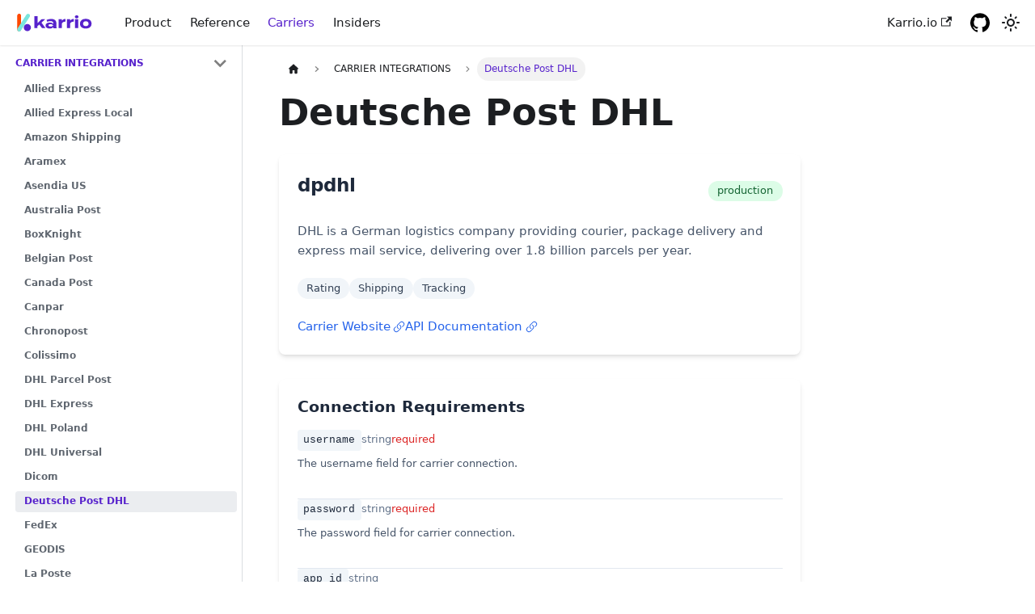

--- FILE ---
content_type: text/html; charset=utf-8
request_url: https://docs.karrio.io/carriers/integrations/dpdhl/
body_size: 6115
content:
<!doctype html>
<html lang="en" dir="ltr" class="docs-wrapper plugin-docs plugin-id-default docs-version-current docs-doc-page docs-doc-id-carriers/integrations/dpdhl" data-has-hydrated="false">
<head>
<meta charset="UTF-8">
<meta name="generator" content="Docusaurus v3.6.3">
<title data-rh="true">Deutsche Post DHL | Karrio</title><meta data-rh="true" name="viewport" content="width=device-width,initial-scale=1"><meta data-rh="true" name="twitter:card" content="summary_large_image"><meta data-rh="true" property="og:image" content="https://karrio.io/img/karrio.png"><meta data-rh="true" name="twitter:image" content="https://karrio.io/img/karrio.png"><meta data-rh="true" property="og:url" content="https://karrio.io/carriers/integrations/dpdhl"><meta data-rh="true" property="og:locale" content="en"><meta data-rh="true" name="docusaurus_locale" content="en"><meta data-rh="true" name="docsearch:language" content="en"><meta data-rh="true" name="docusaurus_version" content="current"><meta data-rh="true" name="docusaurus_tag" content="docs-default-current"><meta data-rh="true" name="docsearch:version" content="current"><meta data-rh="true" name="docsearch:docusaurus_tag" content="docs-default-current"><meta data-rh="true" property="og:title" content="Deutsche Post DHL | Karrio"><meta data-rh="true" name="description" content="&lt;CarrierIntegrationDetails"><meta data-rh="true" property="og:description" content="&lt;CarrierIntegrationDetails"><link data-rh="true" rel="icon" href="/img/favicon.ico"><link data-rh="true" rel="canonical" href="https://karrio.io/carriers/integrations/dpdhl"><link data-rh="true" rel="alternate" href="https://karrio.io/carriers/integrations/dpdhl" hreflang="en"><link data-rh="true" rel="alternate" href="https://karrio.io/carriers/integrations/dpdhl" hreflang="x-default"><link rel="stylesheet" href="/assets/css/styles.0b365381.css">
<script src="/assets/js/runtime~main.4b47d8b9.js" defer="defer"></script>
<script src="/assets/js/main.97570217.js" defer="defer"></script>
</head>
<body class="navigation-with-keyboard">
<script>!function(){function t(t){document.documentElement.setAttribute("data-theme",t)}var e=function(){try{return new URLSearchParams(window.location.search).get("docusaurus-theme")}catch(t){}}()||function(){try{return window.localStorage.getItem("theme")}catch(t){}}();t(null!==e?e:"light")}(),function(){try{const n=new URLSearchParams(window.location.search).entries();for(var[t,e]of n)if(t.startsWith("docusaurus-data-")){var a=t.replace("docusaurus-data-","data-");document.documentElement.setAttribute(a,e)}}catch(t){}}()</script><div id="__docusaurus"><div role="region" aria-label="Skip to main content"><a class="skipToContent_G6ar" href="#__docusaurus_skipToContent_fallback">Skip to main content</a></div><nav aria-label="Main" class="navbar navbar--fixed-top"><div class="navbar__inner"><div class="navbar__items"><button aria-label="Toggle navigation bar" aria-expanded="false" class="navbar__toggle clean-btn" type="button"><svg width="30" height="30" viewBox="0 0 30 30" aria-hidden="true"><path stroke="currentColor" stroke-linecap="round" stroke-miterlimit="10" stroke-width="2" d="M4 7h22M4 15h22M4 23h22"></path></svg></button><a class="navbar__brand" href="/"><div class="navbar__logo"><img src="/img/logo.svg" alt="Karrio" class="themedComponent_DHUr themedComponent--light_DIHH"><img src="/img/logo-inverted.svg" alt="Karrio" class="themedComponent_DHUr themedComponent--dark_Bv2M"></div></a><a class="navbar__item navbar__link" href="/product">Product</a><a class="navbar__item navbar__link" href="/reference">Reference</a><a aria-current="page" class="navbar__item navbar__link navbar__link--active" href="/carriers">Carriers</a><a class="navbar__item navbar__link" href="/insiders">Insiders</a></div><div class="navbar__items navbar__items--right"><a href="https://karrio.io" target="_blank" rel="noopener noreferrer" class="navbar__item navbar__link">Karrio.io<svg width="13.5" height="13.5" aria-hidden="true" viewBox="0 0 24 24" class="iconExternalLink_awgD"><path fill="currentColor" d="M21 13v10h-21v-19h12v2h-10v15h17v-8h2zm3-12h-10.988l4.035 4-6.977 7.07 2.828 2.828 6.977-7.07 4.125 4.172v-11z"></path></svg></a><a href="https://github.com/karrioapi/karrio" target="_blank" rel="noopener noreferrer" class="navbar__item navbar__link header-github-link"></a><div class="toggle_OLSw colorModeToggle_Hg9V"><button class="clean-btn toggleButton_wYmb toggleButtonDisabled_vaDU" type="button" disabled="" title="Switch between dark and light mode (currently light mode)" aria-label="Switch between dark and light mode (currently light mode)" aria-live="polite" aria-pressed="false"><svg viewBox="0 0 24 24" width="24" height="24" class="lightToggleIcon_Sxwe"><path fill="currentColor" d="M12,9c1.65,0,3,1.35,3,3s-1.35,3-3,3s-3-1.35-3-3S10.35,9,12,9 M12,7c-2.76,0-5,2.24-5,5s2.24,5,5,5s5-2.24,5-5 S14.76,7,12,7L12,7z M2,13l2,0c0.55,0,1-0.45,1-1s-0.45-1-1-1l-2,0c-0.55,0-1,0.45-1,1S1.45,13,2,13z M20,13l2,0c0.55,0,1-0.45,1-1 s-0.45-1-1-1l-2,0c-0.55,0-1,0.45-1,1S19.45,13,20,13z M11,2v2c0,0.55,0.45,1,1,1s1-0.45,1-1V2c0-0.55-0.45-1-1-1S11,1.45,11,2z M11,20v2c0,0.55,0.45,1,1,1s1-0.45,1-1v-2c0-0.55-0.45-1-1-1C11.45,19,11,19.45,11,20z M5.99,4.58c-0.39-0.39-1.03-0.39-1.41,0 c-0.39,0.39-0.39,1.03,0,1.41l1.06,1.06c0.39,0.39,1.03,0.39,1.41,0s0.39-1.03,0-1.41L5.99,4.58z M18.36,16.95 c-0.39-0.39-1.03-0.39-1.41,0c-0.39,0.39-0.39,1.03,0,1.41l1.06,1.06c0.39,0.39,1.03,0.39,1.41,0c0.39-0.39,0.39-1.03,0-1.41 L18.36,16.95z M19.42,5.99c0.39-0.39,0.39-1.03,0-1.41c-0.39-0.39-1.03-0.39-1.41,0l-1.06,1.06c-0.39,0.39-0.39,1.03,0,1.41 s1.03,0.39,1.41,0L19.42,5.99z M7.05,18.36c0.39-0.39,0.39-1.03,0-1.41c-0.39-0.39-1.03-0.39-1.41,0l-1.06,1.06 c-0.39,0.39-0.39,1.03,0,1.41s1.03,0.39,1.41,0L7.05,18.36z"></path></svg><svg viewBox="0 0 24 24" width="24" height="24" class="darkToggleIcon_Yem1"><path fill="currentColor" d="M9.37,5.51C9.19,6.15,9.1,6.82,9.1,7.5c0,4.08,3.32,7.4,7.4,7.4c0.68,0,1.35-0.09,1.99-0.27C17.45,17.19,14.93,19,12,19 c-3.86,0-7-3.14-7-7C5,9.07,6.81,6.55,9.37,5.51z M12,3c-4.97,0-9,4.03-9,9s4.03,9,9,9s9-4.03,9-9c0-0.46-0.04-0.92-0.1-1.36 c-0.98,1.37-2.58,2.26-4.4,2.26c-2.98,0-5.4-2.42-5.4-5.4c0-1.81,0.89-3.42,2.26-4.4C12.92,3.04,12.46,3,12,3L12,3z"></path></svg></button></div><div class="navbarSearchContainer_bmvg"></div></div></div><div role="presentation" class="navbar-sidebar__backdrop"></div></nav><div id="__docusaurus_skipToContent_fallback" class="main-wrapper mainWrapper_UyTV"><div class="docsWrapper_XLvK"><button aria-label="Scroll back to top" class="clean-btn theme-back-to-top-button backToTopButton_z1FD" type="button"></button><div class="docRoot_HciC"><aside class="theme-doc-sidebar-container docSidebarContainer_e5ai"><div class="sidebarViewport_N8x0"><div class="sidebar_vJCc"><nav aria-label="Docs sidebar" class="menu thin-scrollbar menu_qiME"><ul class="theme-doc-sidebar-menu menu__list"><li class="theme-doc-sidebar-item-category theme-doc-sidebar-item-category-level-1 menu__list-item"><div class="menu__list-item-collapsible"><a class="menu__link menu__link--sublist menu__link--active" href="/carriers">CARRIER INTEGRATIONS</a><button aria-label="Collapse sidebar category &#x27;CARRIER INTEGRATIONS&#x27;" aria-expanded="true" type="button" class="clean-btn menu__caret"></button></div><ul style="display:block;overflow:visible;height:auto" class="menu__list"><li class="theme-doc-sidebar-item-link theme-doc-sidebar-item-link-level-2 menu__list-item"><a class="menu__link" tabindex="0" href="/carriers/integrations/allied_express">Allied Express</a></li><li class="theme-doc-sidebar-item-link theme-doc-sidebar-item-link-level-2 menu__list-item"><a class="menu__link" tabindex="0" href="/carriers/integrations/allied_express_local">Allied Express Local</a></li><li class="theme-doc-sidebar-item-link theme-doc-sidebar-item-link-level-2 menu__list-item"><a class="menu__link" tabindex="0" href="/carriers/integrations/amazon_shipping">Amazon Shipping</a></li><li class="theme-doc-sidebar-item-link theme-doc-sidebar-item-link-level-2 menu__list-item"><a class="menu__link" tabindex="0" href="/carriers/integrations/aramex">Aramex</a></li><li class="theme-doc-sidebar-item-link theme-doc-sidebar-item-link-level-2 menu__list-item"><a class="menu__link" tabindex="0" href="/carriers/integrations/asendia_us">Asendia US</a></li><li class="theme-doc-sidebar-item-link theme-doc-sidebar-item-link-level-2 menu__list-item"><a class="menu__link" tabindex="0" href="/carriers/integrations/australiapost">Australia Post</a></li><li class="theme-doc-sidebar-item-link theme-doc-sidebar-item-link-level-2 menu__list-item"><a class="menu__link" tabindex="0" href="/carriers/integrations/boxknight">BoxKnight</a></li><li class="theme-doc-sidebar-item-link theme-doc-sidebar-item-link-level-2 menu__list-item"><a class="menu__link" tabindex="0" href="/carriers/integrations/bpost">Belgian Post</a></li><li class="theme-doc-sidebar-item-link theme-doc-sidebar-item-link-level-2 menu__list-item"><a class="menu__link" tabindex="0" href="/carriers/integrations/canadapost">Canada Post</a></li><li class="theme-doc-sidebar-item-link theme-doc-sidebar-item-link-level-2 menu__list-item"><a class="menu__link" tabindex="0" href="/carriers/integrations/canpar">Canpar</a></li><li class="theme-doc-sidebar-item-link theme-doc-sidebar-item-link-level-2 menu__list-item"><a class="menu__link" tabindex="0" href="/carriers/integrations/chronopost">Chronopost</a></li><li class="theme-doc-sidebar-item-link theme-doc-sidebar-item-link-level-2 menu__list-item"><a class="menu__link" tabindex="0" href="/carriers/integrations/colissimo">Colissimo</a></li><li class="theme-doc-sidebar-item-link theme-doc-sidebar-item-link-level-2 menu__list-item"><a class="menu__link" tabindex="0" href="/carriers/integrations/dhl_parcel_post">DHL Parcel Post</a></li><li class="theme-doc-sidebar-item-link theme-doc-sidebar-item-link-level-2 menu__list-item"><a class="menu__link" tabindex="0" href="/carriers/integrations/dhl_express">DHL Express</a></li><li class="theme-doc-sidebar-item-link theme-doc-sidebar-item-link-level-2 menu__list-item"><a class="menu__link" tabindex="0" href="/carriers/integrations/dhl_poland">DHL Poland</a></li><li class="theme-doc-sidebar-item-link theme-doc-sidebar-item-link-level-2 menu__list-item"><a class="menu__link" tabindex="0" href="/carriers/integrations/dhl_universal">DHL Universal</a></li><li class="theme-doc-sidebar-item-link theme-doc-sidebar-item-link-level-2 menu__list-item"><a class="menu__link" tabindex="0" href="/carriers/integrations/dicom">Dicom</a></li><li class="theme-doc-sidebar-item-link theme-doc-sidebar-item-link-level-2 menu__list-item"><a class="menu__link menu__link--active" aria-current="page" tabindex="0" href="/carriers/integrations/dpdhl">Deutsche Post DHL</a></li><li class="theme-doc-sidebar-item-link theme-doc-sidebar-item-link-level-2 menu__list-item"><a class="menu__link" tabindex="0" href="/carriers/integrations/fedex">FedEx</a></li><li class="theme-doc-sidebar-item-link theme-doc-sidebar-item-link-level-2 menu__list-item"><a class="menu__link" tabindex="0" href="/carriers/integrations/geodis">GEODIS</a></li><li class="theme-doc-sidebar-item-link theme-doc-sidebar-item-link-level-2 menu__list-item"><a class="menu__link" tabindex="0" href="/carriers/integrations/laposte">La Poste</a></li><li class="theme-doc-sidebar-item-link theme-doc-sidebar-item-link-level-2 menu__list-item"><a class="menu__link" tabindex="0" href="/carriers/integrations/nationex">Nationex</a></li><li class="theme-doc-sidebar-item-link theme-doc-sidebar-item-link-level-2 menu__list-item"><a class="menu__link" tabindex="0" href="/carriers/integrations/purolator">Purolator</a></li><li class="theme-doc-sidebar-item-link theme-doc-sidebar-item-link-level-2 menu__list-item"><a class="menu__link" tabindex="0" href="/carriers/integrations/roadie">Roadie</a></li><li class="theme-doc-sidebar-item-link theme-doc-sidebar-item-link-level-2 menu__list-item"><a class="menu__link" tabindex="0" href="/carriers/integrations/royalmail">Royal Mail</a></li><li class="theme-doc-sidebar-item-link theme-doc-sidebar-item-link-level-2 menu__list-item"><a class="menu__link" tabindex="0" href="/carriers/integrations/sendle">Sendle</a></li><li class="theme-doc-sidebar-item-link theme-doc-sidebar-item-link-level-2 menu__list-item"><a class="menu__link" tabindex="0" href="/carriers/integrations/tnt">TNT</a></li><li class="theme-doc-sidebar-item-link theme-doc-sidebar-item-link-level-2 menu__list-item"><a class="menu__link" tabindex="0" href="/carriers/integrations/ups">UPS</a></li><li class="theme-doc-sidebar-item-link theme-doc-sidebar-item-link-level-2 menu__list-item"><a class="menu__link" tabindex="0" href="/carriers/integrations/usps">USPS</a></li><li class="theme-doc-sidebar-item-link theme-doc-sidebar-item-link-level-2 menu__list-item"><a class="menu__link" tabindex="0" href="/carriers/integrations/usps_international">USPS International</a></li><li class="theme-doc-sidebar-item-link theme-doc-sidebar-item-link-level-2 menu__list-item"><a class="menu__link" tabindex="0" href="/carriers/integrations/generic">Generic Carrier</a></li></ul></li><li class="theme-doc-sidebar-item-category theme-doc-sidebar-item-category-level-1 menu__list-item menu__list-item--collapsed"><div class="menu__list-item-collapsible"><a class="menu__link menu__link--sublist" href="/carriers/sdk">SHIPPING DEV KIT</a><button aria-label="Expand sidebar category &#x27;SHIPPING DEV KIT&#x27;" aria-expanded="false" type="button" class="clean-btn menu__caret"></button></div></li></ul></nav></div></div></aside><main class="docMainContainer_namt"><div class="container padding-top--md padding-bottom--lg"><div class="row"><div class="col docItemCol_YAwJ"><div class="docItemContainer_Rv5Z"><article><nav class="theme-doc-breadcrumbs breadcrumbsContainer_zCmv" aria-label="Breadcrumbs"><ul class="breadcrumbs" itemscope="" itemtype="https://schema.org/BreadcrumbList"><li class="breadcrumbs__item"><a aria-label="Home page" class="breadcrumbs__link" href="/"><svg viewBox="0 0 24 24" class="breadcrumbHomeIcon_JFrk"><path d="M10 19v-5h4v5c0 .55.45 1 1 1h3c.55 0 1-.45 1-1v-7h1.7c.46 0 .68-.57.33-.87L12.67 3.6c-.38-.34-.96-.34-1.34 0l-8.36 7.53c-.34.3-.13.87.33.87H5v7c0 .55.45 1 1 1h3c.55 0 1-.45 1-1z" fill="currentColor"></path></svg></a></li><li itemscope="" itemprop="itemListElement" itemtype="https://schema.org/ListItem" class="breadcrumbs__item"><a class="breadcrumbs__link" itemprop="item" href="/carriers"><span itemprop="name">CARRIER INTEGRATIONS</span></a><meta itemprop="position" content="1"></li><li itemscope="" itemprop="itemListElement" itemtype="https://schema.org/ListItem" class="breadcrumbs__item breadcrumbs__item--active"><span class="breadcrumbs__link" itemprop="name">Deutsche Post DHL</span><meta itemprop="position" content="2"></li></ul></nav><div class="theme-doc-markdown markdown"><header><h1>Deutsche Post DHL</h1></header><div class="row"><div class="col col--12 markdown"><div id="tailwind" class="max-w-5xl mx-auto space-y-8"><div class="bg-white rounded-lg shadow-md p-6 mb-8"><div class="flex items-center justify-between mb-4"><h2 class="text-2xl font-bold text-slate-800">dpdhl</h2><span class="px-3 py-1 rounded-full text-sm font-medium bg-green-100 text-green-800">production</span></div><p class="text-slate-600 mb-6">DHL is a German logistics company providing courier, package delivery and express mail service, delivering over 1.8 billion parcels per year.</p><div class="flex flex-wrap gap-2 mb-6"><span class="px-3 py-1 bg-slate-100 text-slate-700 rounded-full text-sm">Rating</span><span class="px-3 py-1 bg-slate-100 text-slate-700 rounded-full text-sm">Shipping</span><span class="px-3 py-1 bg-slate-100 text-slate-700 rounded-full text-sm">Tracking</span></div><div class="flex gap-4"><a href="https://entwickler.dhl.de/web/ep/welcome" target="_blank" rel="noopener noreferrer" class="flex items-center text-blue-600 hover:text-blue-800"><span>Carrier Website</span><svg xmlns="http://www.w3.org/2000/svg" viewBox="0 0 24 24" fill="currentColor" aria-hidden="true" data-slot="icon" class="w-4 h-4 ml-1"><path fill-rule="evenodd" d="M19.902 4.098a3.75 3.75 0 0 0-5.304 0l-4.5 4.5a3.75 3.75 0 0 0 1.035 6.037.75.75 0 0 1-.646 1.353 5.25 5.25 0 0 1-1.449-8.45l4.5-4.5a5.25 5.25 0 1 1 7.424 7.424l-1.757 1.757a.75.75 0 1 1-1.06-1.06l1.757-1.757a3.75 3.75 0 0 0 0-5.304Zm-7.389 4.267a.75.75 0 0 1 1-.353 5.25 5.25 0 0 1 1.449 8.45l-4.5 4.5a5.25 5.25 0 1 1-7.424-7.424l1.757-1.757a.75.75 0 1 1 1.06 1.06l-1.757 1.757a3.75 3.75 0 1 0 5.304 5.304l4.5-4.5a3.75 3.75 0 0 0-1.035-6.037.75.75 0 0 1-.354-1Z" clip-rule="evenodd"></path></svg></a><a href="https://entwickler.dhl.de/web/ep/welcome" target="_blank" rel="noopener noreferrer" class="flex items-center text-blue-600 hover:text-blue-800"><span>API Documentation</span><svg xmlns="http://www.w3.org/2000/svg" viewBox="0 0 24 24" fill="currentColor" aria-hidden="true" data-slot="icon" class="w-4 h-4 ml-1"><path fill-rule="evenodd" d="M19.902 4.098a3.75 3.75 0 0 0-5.304 0l-4.5 4.5a3.75 3.75 0 0 0 1.035 6.037.75.75 0 0 1-.646 1.353 5.25 5.25 0 0 1-1.449-8.45l4.5-4.5a5.25 5.25 0 1 1 7.424 7.424l-1.757 1.757a.75.75 0 1 1-1.06-1.06l1.757-1.757a3.75 3.75 0 0 0 0-5.304Zm-7.389 4.267a.75.75 0 0 1 1-.353 5.25 5.25 0 0 1 1.449 8.45l-4.5 4.5a5.25 5.25 0 1 1-7.424-7.424l1.757-1.757a.75.75 0 1 1 1.06 1.06l-1.757 1.757a3.75 3.75 0 1 0 5.304 5.304l4.5-4.5a3.75 3.75 0 0 0-1.035-6.037.75.75 0 0 1-.354-1Z" clip-rule="evenodd"></path></svg></a></div></div><div class="bg-white rounded-lg shadow-md p-6 mb-8"><h2 class="text-xl font-bold text-slate-800 mb-4">Connection Requirements</h2><div class="space-y-4"><div class="border-b border-slate-200 pb-4"><div class="flex items-baseline gap-2 mb-2"><code class="text-sm bg-slate-100 px-2 py-1 rounded text-slate-800">username</code><span class="text-slate-500 text-sm">string</span><span class="text-red-600 text-sm">required</span></div><p class="text-slate-600 text-sm">The username field for carrier connection.</p></div><div class="border-b border-slate-200 pb-4"><div class="flex items-baseline gap-2 mb-2"><code class="text-sm bg-slate-100 px-2 py-1 rounded text-slate-800">password</code><span class="text-slate-500 text-sm">string</span><span class="text-red-600 text-sm">required</span></div><p class="text-slate-600 text-sm">The password field for carrier connection.</p></div><div class="border-b border-slate-200 pb-4"><div class="flex items-baseline gap-2 mb-2"><code class="text-sm bg-slate-100 px-2 py-1 rounded text-slate-800">app_id</code><span class="text-slate-500 text-sm">string</span></div><p class="text-slate-600 text-sm">The app_id field for carrier connection.</p></div><div class="border-b border-slate-200 pb-4"><div class="flex items-baseline gap-2 mb-2"><code class="text-sm bg-slate-100 px-2 py-1 rounded text-slate-800">app_token</code><span class="text-slate-500 text-sm">string</span></div><p class="text-slate-600 text-sm">The app_token field for carrier connection.</p></div><div class="border-b border-slate-200 pb-4"><div class="flex items-baseline gap-2 mb-2"><code class="text-sm bg-slate-100 px-2 py-1 rounded text-slate-800">zt_id</code><span class="text-slate-500 text-sm">string</span></div><p class="text-slate-600 text-sm">The zt_id field for carrier connection.</p></div><div class="border-b border-slate-200 pb-4"><div class="flex items-baseline gap-2 mb-2"><code class="text-sm bg-slate-100 px-2 py-1 rounded text-slate-800">zt_password</code><span class="text-slate-500 text-sm">string</span></div><p class="text-slate-600 text-sm">The zt_password field for carrier connection.</p></div><div class="border-b border-slate-200 pb-4"><div class="flex items-baseline gap-2 mb-2"><code class="text-sm bg-slate-100 px-2 py-1 rounded text-slate-800">account_number</code><span class="text-slate-500 text-sm">string</span></div><p class="text-slate-600 text-sm">The account_number field for carrier connection.</p></div><div class="border-b border-slate-200 pb-4"><div class="flex items-baseline gap-2 mb-2"><code class="text-sm bg-slate-100 px-2 py-1 rounded text-slate-800">services</code><span class="text-slate-500 text-sm">list</span></div><p class="text-slate-600 text-sm">The services field for carrier connection.</p></div></div></div><div class="bg-white rounded-lg shadow-md p-6 mb-8"><h2 class="text-xl font-bold text-slate-800 mb-4">Carrier Configuration</h2><div class="space-y-4"><div class="border-b border-slate-200 pb-4"><div class="flex items-baseline gap-2 mb-2"><code class="text-sm bg-slate-100 px-2 py-1 rounded text-slate-800">service_suffix</code><span class="text-slate-500 text-sm">string</span></div><p class="text-slate-600 text-sm mt-2">Configuration option for service_suffix.</p></div><div class="border-b border-slate-200 pb-4"><div class="flex items-baseline gap-2 mb-2"><code class="text-sm bg-slate-100 px-2 py-1 rounded text-slate-800">shipping_options</code><span class="text-slate-500 text-sm">list</span></div><p class="text-slate-600 text-sm mt-2">Configuration option for shipping_options.</p></div><div class="border-b border-slate-200 pb-4"><div class="flex items-baseline gap-2 mb-2"><code class="text-sm bg-slate-100 px-2 py-1 rounded text-slate-800">shipping_services</code><span class="text-slate-500 text-sm">list</span></div><p class="text-slate-600 text-sm mt-2">Configuration option for shipping_services.</p></div><div class="border-b border-slate-200 pb-4"><div class="flex items-baseline gap-2 mb-2"><code class="text-sm bg-slate-100 px-2 py-1 rounded text-slate-800">language_code</code><span class="text-slate-500 text-sm">string</span></div><div class="mt-2"><div class="text-sm text-slate-500 mb-2">Allowed values:</div><div class="flex flex-wrap gap-2"><code class="text-xs bg-slate-100 px-2 py-1 rounded text-slate-700">de</code><code class="text-xs bg-slate-100 px-2 py-1 rounded text-slate-700">en</code></div></div><p class="text-slate-600 text-sm mt-2">Configuration option for language_code.</p></div></div></div><div class="bg-white rounded-lg shadow-md p-6 mb-8"><h2 class="text-xl font-bold text-slate-800 mb-4">Available Services</h2><div class="overflow-x-auto"><table class="w-full"><thead><tr class="border-b border-slate-200"><th class="text-left py-2 px-4 text-slate-600">Service Name</th><th class="text-left py-2 px-4 text-slate-600">Service Code</th></tr></thead><tbody><tr class="border-b border-slate-100 hover:bg-slate-50"><td class="py-2 px-4">V01PAK</td><td class="py-2 px-4 font-mono text-sm text-slate-600">dpdhl_paket</td></tr><tr class="border-b border-slate-100 hover:bg-slate-50"><td class="py-2 px-4">V53WPAK</td><td class="py-2 px-4 font-mono text-sm text-slate-600">dpdhl_paket_international</td></tr><tr class="border-b border-slate-100 hover:bg-slate-50"><td class="py-2 px-4">V54EPAK</td><td class="py-2 px-4 font-mono text-sm text-slate-600">dpdhl_europaket</td></tr><tr class="border-b border-slate-100 hover:bg-slate-50"><td class="py-2 px-4">V55PAK</td><td class="py-2 px-4 font-mono text-sm text-slate-600">dpdhl_paket_connect</td></tr><tr class="border-b border-slate-100 hover:bg-slate-50"><td class="py-2 px-4">V62WP</td><td class="py-2 px-4 font-mono text-sm text-slate-600">dpdhl_warenpost</td></tr><tr class="border-b border-slate-100 hover:bg-slate-50"><td class="py-2 px-4">V66WPI</td><td class="py-2 px-4 font-mono text-sm text-slate-600">dpdhl_warenpost_international</td></tr><tr class="border-b border-slate-100 hover:bg-slate-50"><td class="py-2 px-4"></td><td class="py-2 px-4 font-mono text-sm text-slate-600">dpdhl_retoure</td></tr></tbody></table></div></div><div class="bg-white rounded-lg shadow-md p-6 mb-8"><h2 class="text-xl font-bold text-slate-800 mb-4">Shipping Options</h2><div class="overflow-x-auto"><table class="w-full"><thead><tr class="border-b border-slate-200"><th class="text-left py-3 px-4 text-slate-600">Option</th><th class="text-left py-3 px-4 text-slate-600">Code</th><th class="text-left py-3 px-4 text-slate-600">Type</th></tr></thead><tbody><tr class="border-b border-slate-100 hover:bg-slate-50"><td class="py-3 px-4 font-medium">dpdhl_individual_sender_requirement</td><td class="py-3 px-4 font-mono text-sm">IndividualSenderRequirement</td><td class="py-3 px-4 font-mono text-sm">boolean</td></tr><tr class="border-b border-slate-100 hover:bg-slate-50"><td class="py-3 px-4 font-medium">dpdhl_packaging_return</td><td class="py-3 px-4 font-mono text-sm">PackagingReturn</td><td class="py-3 px-4 font-mono text-sm">boolean</td></tr><tr class="border-b border-slate-100 hover:bg-slate-50"><td class="py-3 px-4 font-medium">dpdhl_return_receipt</td><td class="py-3 px-4 font-mono text-sm">ReturnReceipt</td><td class="py-3 px-4 font-mono text-sm">boolean</td></tr><tr class="border-b border-slate-100 hover:bg-slate-50"><td class="py-3 px-4 font-medium">dpdhl_preferred_neighbour</td><td class="py-3 px-4 font-mono text-sm">PreferredNeighbour</td><td class="py-3 px-4 font-mono text-sm">string</td></tr><tr class="border-b border-slate-100 hover:bg-slate-50"><td class="py-3 px-4 font-medium">dpdhl_preferred_location</td><td class="py-3 px-4 font-mono text-sm">PreferredLocation</td><td class="py-3 px-4 font-mono text-sm">string</td></tr><tr class="border-b border-slate-100 hover:bg-slate-50"><td class="py-3 px-4 font-medium">dpdhl_notification</td><td class="py-3 px-4 font-mono text-sm">Notification</td><td class="py-3 px-4 font-mono text-sm">string</td></tr><tr class="border-b border-slate-100 hover:bg-slate-50"><td class="py-3 px-4 font-medium">dpdhl_visual_check_of_age</td><td class="py-3 px-4 font-mono text-sm">VisualCheckOfAge</td><td class="py-3 px-4 font-mono text-sm">boolean</td></tr><tr class="border-b border-slate-100 hover:bg-slate-50"><td class="py-3 px-4 font-medium">dpdhl_named_person_only</td><td class="py-3 px-4 font-mono text-sm">NamedPersonOnly</td><td class="py-3 px-4 font-mono text-sm">boolean</td></tr><tr class="border-b border-slate-100 hover:bg-slate-50"><td class="py-3 px-4 font-medium">dpdhl_identcheck</td><td class="py-3 px-4 font-mono text-sm">code</td><td class="py-3 px-4 font-mono text-sm">object</td></tr><tr class="border-b border-slate-100 hover:bg-slate-50"><td class="py-3 px-4 font-medium">dpdhl_no_neighbour_delivery</td><td class="py-3 px-4 font-mono text-sm">NoNeighbourDelivery</td><td class="py-3 px-4 font-mono text-sm">boolean</td></tr><tr class="border-b border-slate-100 hover:bg-slate-50"><td class="py-3 px-4 font-medium">dpdhl_preferred_day</td><td class="py-3 px-4 font-mono text-sm">PreferredDay</td><td class="py-3 px-4 font-mono text-sm">string</td></tr><tr class="border-b border-slate-100 hover:bg-slate-50"><td class="py-3 px-4 font-medium">dpdhl_endorsement</td><td class="py-3 px-4 font-mono text-sm">Endorsement</td><td class="py-3 px-4 font-mono text-sm">boolean</td></tr><tr class="border-b border-slate-100 hover:bg-slate-50"><td class="py-3 px-4 font-medium">dpdhl_go_green</td><td class="py-3 px-4 font-mono text-sm">GoGreen</td><td class="py-3 px-4 font-mono text-sm">boolean</td></tr><tr class="border-b border-slate-100 hover:bg-slate-50"><td class="py-3 px-4 font-medium">dpdhl_additional_insurance</td><td class="py-3 px-4 font-mono text-sm">AdditionalInsurance</td><td class="py-3 px-4 font-mono text-sm">float</td></tr><tr class="border-b border-slate-100 hover:bg-slate-50"><td class="py-3 px-4 font-medium">dpdhl_bulky_goods</td><td class="py-3 px-4 font-mono text-sm">BulkyGoods</td><td class="py-3 px-4 font-mono text-sm">boolean</td></tr><tr class="border-b border-slate-100 hover:bg-slate-50"><td class="py-3 px-4 font-medium">dpdhl_cash_on_delivery</td><td class="py-3 px-4 font-mono text-sm">CashOnDelivery</td><td class="py-3 px-4 font-mono text-sm">float</td></tr><tr class="border-b border-slate-100 hover:bg-slate-50"><td class="py-3 px-4 font-medium">dpdhl_premium</td><td class="py-3 px-4 font-mono text-sm">Premium</td><td class="py-3 px-4 font-mono text-sm">boolean</td></tr><tr class="border-b border-slate-100 hover:bg-slate-50"><td class="py-3 px-4 font-medium">dpdhl_parcel_outlet_routing</td><td class="py-3 px-4 font-mono text-sm">ParcelOutletRouting</td><td class="py-3 px-4 font-mono text-sm">boolean</td></tr><tr class="border-b border-slate-100 hover:bg-slate-50"><td class="py-3 px-4 font-medium">dpdhl_packstation</td><td class="py-3 px-4 font-mono text-sm">Packstation</td><td class="py-3 px-4 font-mono text-sm">string</td></tr></tbody></table></div></div></div></div></div></div><footer class="theme-doc-footer docusaurus-mt-lg"><div class="row margin-top--sm theme-doc-footer-edit-meta-row"><div class="col"><a href="https://github.com/karrioapi/docs/edit/main/apps/www/docs/carriers/integrations/dpdhl.mdx" target="_blank" rel="noopener noreferrer" class="theme-edit-this-page"><svg fill="currentColor" height="20" width="20" viewBox="0 0 40 40" class="iconEdit_UohW" aria-hidden="true"><g><path d="m34.5 11.7l-3 3.1-6.3-6.3 3.1-3q0.5-0.5 1.2-0.5t1.1 0.5l3.9 3.9q0.5 0.4 0.5 1.1t-0.5 1.2z m-29.5 17.1l18.4-18.5 6.3 6.3-18.4 18.4h-6.3v-6.2z"></path></g></svg>Edit this page</a></div><div class="col lastUpdated_g62E"></div></div></footer></article><nav class="pagination-nav docusaurus-mt-lg" aria-label="Docs pages"><a class="pagination-nav__link pagination-nav__link--prev" href="/carriers/integrations/dicom"><div class="pagination-nav__sublabel">Previous</div><div class="pagination-nav__label">Dicom</div></a><a class="pagination-nav__link pagination-nav__link--next" href="/carriers/integrations/fedex"><div class="pagination-nav__sublabel">Next</div><div class="pagination-nav__label">FedEx</div></a></nav></div></div></div></div></main></div></div></div><footer class="footer footer--dark"><div class="container container-fluid"><div class="row footer__links"><div class="col footer__col"><div class="footer__title">Resources</div><ul class="footer__items clean-list"><li class="footer__item"><a class="footer__link-item" href="/">Docs</a></li><li class="footer__item"><a class="footer__link-item" href="/carriers">Carriers</a></li><li class="footer__item"><a class="footer__link-item" href="/product">Product</a></li><li class="footer__item"><a class="footer__link-item" href="/reference/openapi">API Reference</a></li></ul></div><div class="col footer__col"><div class="footer__title">Community</div><ul class="footer__items clean-list"><li class="footer__item"><a href="https://www.karrio.io/launch-week-x" target="_blank" rel="noopener noreferrer" class="footer__link-item">Launch week X<svg width="13.5" height="13.5" aria-hidden="true" viewBox="0 0 24 24" class="iconExternalLink_awgD"><path fill="currentColor" d="M21 13v10h-21v-19h12v2h-10v15h17v-8h2zm3-12h-10.988l4.035 4-6.977 7.07 2.828 2.828 6.977-7.07 4.125 4.172v-11z"></path></svg></a></li><li class="footer__item"><a href="https://github.com/karrioapi/karrio/discussions" target="_blank" rel="noopener noreferrer" class="footer__link-item">Discussions<svg width="13.5" height="13.5" aria-hidden="true" viewBox="0 0 24 24" class="iconExternalLink_awgD"><path fill="currentColor" d="M21 13v10h-21v-19h12v2h-10v15h17v-8h2zm3-12h-10.988l4.035 4-6.977 7.07 2.828 2.828 6.977-7.07 4.125 4.172v-11z"></path></svg></a></li><li class="footer__item"><a href="https://discordapp.com/invite/karrio" target="_blank" rel="noopener noreferrer" class="footer__link-item">Discord<svg width="13.5" height="13.5" aria-hidden="true" viewBox="0 0 24 24" class="iconExternalLink_awgD"><path fill="currentColor" d="M21 13v10h-21v-19h12v2h-10v15h17v-8h2zm3-12h-10.988l4.035 4-6.977 7.07 2.828 2.828 6.977-7.07 4.125 4.172v-11z"></path></svg></a></li><li class="footer__item"><a href="https://twitter.com/karrio" target="_blank" rel="noopener noreferrer" class="footer__link-item">Twitter<svg width="13.5" height="13.5" aria-hidden="true" viewBox="0 0 24 24" class="iconExternalLink_awgD"><path fill="currentColor" d="M21 13v10h-21v-19h12v2h-10v15h17v-8h2zm3-12h-10.988l4.035 4-6.977 7.07 2.828 2.828 6.977-7.07 4.125 4.172v-11z"></path></svg></a></li></ul></div><div class="col footer__col"><div class="footer__title">More</div><ul class="footer__items clean-list"><li class="footer__item"><a href="https://github.com/karrioapi/karrio" target="_blank" rel="noopener noreferrer" class="footer__link-item">GitHub<svg width="13.5" height="13.5" aria-hidden="true" viewBox="0 0 24 24" class="iconExternalLink_awgD"><path fill="currentColor" d="M21 13v10h-21v-19h12v2h-10v15h17v-8h2zm3-12h-10.988l4.035 4-6.977 7.07 2.828 2.828 6.977-7.07 4.125 4.172v-11z"></path></svg></a></li><li class="footer__item"><a href="https://karrio.io/blog" target="_blank" rel="noopener noreferrer" class="footer__link-item">Blog<svg width="13.5" height="13.5" aria-hidden="true" viewBox="0 0 24 24" class="iconExternalLink_awgD"><path fill="currentColor" d="M21 13v10h-21v-19h12v2h-10v15h17v-8h2zm3-12h-10.988l4.035 4-6.977 7.07 2.828 2.828 6.977-7.07 4.125 4.172v-11z"></path></svg></a></li></ul></div><div class="col footer__col"><div class="footer__title">Get Started</div><ul class="footer__items clean-list"><li class="footer__item"><a href="https://karrio.io/get-started#FAQ" target="_blank" rel="noopener noreferrer" class="footer__link-item">FAQ<svg width="13.5" height="13.5" aria-hidden="true" viewBox="0 0 24 24" class="iconExternalLink_awgD"><path fill="currentColor" d="M21 13v10h-21v-19h12v2h-10v15h17v-8h2zm3-12h-10.988l4.035 4-6.977 7.07 2.828 2.828 6.977-7.07 4.125 4.172v-11z"></path></svg></a></li><li class="footer__item"><a class="footer__link-item" href="/insiders">Insiders</a></li><li class="footer__item"><a class="footer__link-item" href="/product/self-hosting">Download</a></li></ul></div></div><div class="footer__bottom text--center"><div class="margin-bottom--sm"><img src="/img/logo-inverted.svg" alt="Karrio Inc." class="footer__logo themedComponent_DHUr themedComponent--light_DIHH"><img src="/img/logo-inverted.svg" alt="Karrio Inc." class="footer__logo themedComponent_DHUr themedComponent--dark_Bv2M"></div><div class="footer__copyright">Copyright © 2025 karrio Inc.</div></div></div></footer></div>
</body>
</html>

--- FILE ---
content_type: image/svg+xml
request_url: https://docs.karrio.io/img/logo-inverted.svg
body_size: 577
content:
<?xml version="1.0" encoding="utf-8"?>
<!-- Generator: Adobe Illustrator 26.0.3, SVG Export Plug-In . SVG Version: 6.00 Build 0)  -->
<svg version="1.1" id="Layer_1"
  xmlns="http://www.w3.org/2000/svg"
  xmlns:xlink="http://www.w3.org/1999/xlink" x="0px" y="0px" viewBox="0 0 87.8 25" style="enable-background:new 0 0 87.8 25;" xml:space="preserve">
  <style type="text/css">
	.st0{fill:#FF4800;}
	.st1{fill:#79E5DD;}
	.st2{fill:#FFFFFF;}
  </style>
  <g>
    <path class="st0" d="M7.3,21.6c-1.1,0-2-0.9-2-2V5.2c0.1-1.1,1-1.9,2.1-1.9c1,0.1,1.8,0.9,1.9,1.9v14.4C9.2,20.7,8.3,21.6,7.3,21.6
		L7.3,21.6z"/>
    <path class="st1" d="M7.3,21.7c-1.1,0-2-0.9-2-2c0-0.4,0.1-0.7,0.3-1.1l9.2-14.3c0.6-0.9,1.8-1.2,2.8-0.6c1,0.5,1.2,1.8,0.6,2.8
		L9,20.8C8.6,21.4,8,21.7,7.3,21.7z"/>
    <circle class="st2" cx="15.8" cy="17.6" r="3.7"/>
    <path class="st2" d="M28.2,14.5l-1.9,1.6v2.1h-3.2V5.9h3.3V13l4.3-4.1h3.6l-3.8,3.7l4.1,5.5H31L28.2,14.5z"/>
    <path class="st2" d="M45.9,13v3.5c0,0.6,0.1,1.2,0.4,1.8h-3.3c-0.2-0.3-0.3-0.6-0.3-1l0,0c-1,0.9-2.3,1.3-3.6,1.3
		c-2,0-4.4-0.8-4.4-3.1s2.5-3.1,4.4-3.1c1.3-0.1,2.7,0.4,3.6,1.3V13c0-1.4-1.1-2-3-2c-1.2,0-2.3,0.2-3.3,0.7l-0.7-2
		c1.5-0.6,3.1-1,4.7-1C43.8,8.7,45.9,10.2,45.9,13z M42.7,15.3c-0.7-0.8-1.7-1.2-2.8-1.2c-0.9,0-2.2,0.3-2.2,1.2s1.2,1.2,2.2,1.2
		c1.1,0.1,2-0.4,2.8-1.2V15.3z"/>
    <path class="st2" d="M48.2,18.3V9h3.3v1.7c0.9-1.3,2.3-2,3.8-2v2.8c-2,0-3.4,0.7-3.8,2.3v4.4H48.2z"/>
    <path class="st2" d="M56.8,18.3V9h3.3v1.7c0.8-1.3,2.3-2,3.8-2v2.8c-2,0-3.4,0.7-3.8,2.3v4.4H56.8z"/>
    <path class="st2" d="M65.1,6.5c0-0.9,0.8-1.5,1.9-1.5c1.1,0,1.9,0.6,1.9,1.5S68,8.1,66.9,8.1C65.9,8.1,65.1,7.4,65.1,6.5z
		 M68.6,18.2h-3.3V9h3.3V18.2z"/>
    <path class="st2" d="M70.4,13.6c0-3.1,2.3-5,6-5s6,1.9,6,5s-2.3,5-6,5S70.4,16.7,70.4,13.6z M79.3,13.6c0-1.6-1.2-2.5-2.8-2.5
		s-2.9,0.8-2.9,2.5s1.2,2.5,2.9,2.5S79.4,15.3,79.3,13.6L79.3,13.6z"/>
  </g>
</svg>


--- FILE ---
content_type: application/javascript; charset=utf-8
request_url: https://docs.karrio.io/assets/js/main.97570217.js
body_size: 200803
content:
/*! For license information please see main.97570217.js.LICENSE.txt */
(self.webpackChunkwww=self.webpackChunkwww||[]).push([[8792],{26093:(e,t,r)=>{"use strict";var n=r(39907),a=r(4364);function i(e){return i="function"==typeof Symbol&&"symbol"==typeof Symbol.iterator?function(e){return typeof e}:function(e){return e&&"function"==typeof Symbol&&e.constructor===Symbol&&e!==Symbol.prototype?"symbol":typeof e},i(e)}function s(e,t){for(var r=0;r<t.length;r++){var n=t[r];n.enumerable=n.enumerable||!1,n.configurable=!0,"value"in n&&(n.writable=!0),Object.defineProperty(e,(a=n.key,s=void 0,s=function(e,t){if("object"!==i(e)||null===e)return e;var r=e[Symbol.toPrimitive];if(void 0!==r){var n=r.call(e,t||"default");if("object"!==i(n))return n;throw new TypeError("@@toPrimitive must return a primitive value.")}return("string"===t?String:Number)(e)}(a,"string"),"symbol"===i(s)?s:String(s)),n)}var a,s}function o(e,t,r){return t&&s(e.prototype,t),r&&s(e,r),Object.defineProperty(e,"prototype",{writable:!1}),e}var c,l,p=r(41342).codes,u=p.ERR_AMBIGUOUS_ARGUMENT,d=p.ERR_INVALID_ARG_TYPE,f=p.ERR_INVALID_ARG_VALUE,_=p.ERR_INVALID_RETURN_VALUE,m=p.ERR_MISSING_ARGS,h=r(49801),y=r(49208).inspect,g=r(49208).types,b=g.isPromise,v=g.isRegExp,x=r(23225)(),k=r(61937)(),E=r(79818)("RegExp.prototype.test");new Map;function w(){var e=r(5656);c=e.isDeepEqual,l=e.isDeepStrictEqual}var S=!1,P=e.exports=C,T={};function A(e){if(e.message instanceof Error)throw e.message;throw new h(e)}function D(e,t,r,n){if(!r){var a=!1;if(0===t)a=!0,n="No value argument passed to `assert.ok()`";else if(n instanceof Error)throw n;var i=new h({actual:r,expected:!0,message:n,operator:"==",stackStartFn:e});throw i.generatedMessage=a,i}}function C(){for(var e=arguments.length,t=new Array(e),r=0;r<e;r++)t[r]=arguments[r];D.apply(void 0,[C,t.length].concat(t))}P.fail=function e(t,r,i,s,o){var c,l=arguments.length;if(0===l)c="Failed";else if(1===l)i=t,t=void 0;else{if(!1===S)S=!0,(n.emitWarning?n.emitWarning:a.warn.bind(a))("assert.fail() with more than one argument is deprecated. Please use assert.strictEqual() instead or only pass a message.","DeprecationWarning","DEP0094");2===l&&(s="!=")}if(i instanceof Error)throw i;var p={actual:t,expected:r,operator:void 0===s?"fail":s,stackStartFn:o||e};void 0!==i&&(p.message=i);var u=new h(p);throw c&&(u.message=c,u.generatedMessage=!0),u},P.AssertionError=h,P.ok=C,P.equal=function e(t,r,n){if(arguments.length<2)throw new m("actual","expected");t!=r&&A({actual:t,expected:r,message:n,operator:"==",stackStartFn:e})},P.notEqual=function e(t,r,n){if(arguments.length<2)throw new m("actual","expected");t==r&&A({actual:t,expected:r,message:n,operator:"!=",stackStartFn:e})},P.deepEqual=function e(t,r,n){if(arguments.length<2)throw new m("actual","expected");void 0===c&&w(),c(t,r)||A({actual:t,expected:r,message:n,operator:"deepEqual",stackStartFn:e})},P.notDeepEqual=function e(t,r,n){if(arguments.length<2)throw new m("actual","expected");void 0===c&&w(),c(t,r)&&A({actual:t,expected:r,message:n,operator:"notDeepEqual",stackStartFn:e})},P.deepStrictEqual=function e(t,r,n){if(arguments.length<2)throw new m("actual","expected");void 0===c&&w(),l(t,r)||A({actual:t,expected:r,message:n,operator:"deepStrictEqual",stackStartFn:e})},P.notDeepStrictEqual=function e(t,r,n){if(arguments.length<2)throw new m("actual","expected");void 0===c&&w();l(t,r)&&A({actual:t,expected:r,message:n,operator:"notDeepStrictEqual",stackStartFn:e})},P.strictEqual=function e(t,r,n){if(arguments.length<2)throw new m("actual","expected");k(t,r)||A({actual:t,expected:r,message:n,operator:"strictEqual",stackStartFn:e})},P.notStrictEqual=function e(t,r,n){if(arguments.length<2)throw new m("actual","expected");k(t,r)&&A({actual:t,expected:r,message:n,operator:"notStrictEqual",stackStartFn:e})};var R=o((function e(t,r,n){var a=this;!function(e,t){if(!(e instanceof t))throw new TypeError("Cannot call a class as a function")}(this,e),r.forEach((function(e){e in t&&(void 0!==n&&"string"==typeof n[e]&&v(t[e])&&E(t[e],n[e])?a[e]=n[e]:a[e]=t[e])}))}));function j(e,t,r,n){if("function"!=typeof t){if(v(t))return E(t,e);if(2===arguments.length)throw new d("expected",["Function","RegExp"],t);if("object"!==i(e)||null===e){var a=new h({actual:e,expected:t,message:r,operator:"deepStrictEqual",stackStartFn:n});throw a.operator=n.name,a}var s=Object.keys(t);if(t instanceof Error)s.push("name","message");else if(0===s.length)throw new f("error",t,"may not be an empty object");return void 0===c&&w(),s.forEach((function(a){"string"==typeof e[a]&&v(t[a])&&E(t[a],e[a])||function(e,t,r,n,a,i){if(!(r in e)||!l(e[r],t[r])){if(!n){var s=new R(e,a),o=new R(t,a,e),c=new h({actual:s,expected:o,operator:"deepStrictEqual",stackStartFn:i});throw c.actual=e,c.expected=t,c.operator=i.name,c}A({actual:e,expected:t,message:n,operator:i.name,stackStartFn:i})}}(e,t,a,r,s,n)})),!0}return void 0!==t.prototype&&e instanceof t||!Error.isPrototypeOf(t)&&!0===t.call({},e)}function I(e){if("function"!=typeof e)throw new d("fn","Function",e);try{e()}catch(t){return t}return T}function O(e){return b(e)||null!==e&&"object"===i(e)&&"function"==typeof e.then&&"function"==typeof e.catch}function N(e){return Promise.resolve().then((function(){var t;if("function"==typeof e){if(!O(t=e()))throw new _("instance of Promise","promiseFn",t)}else{if(!O(e))throw new d("promiseFn",["Function","Promise"],e);t=e}return Promise.resolve().then((function(){return t})).then((function(){return T})).catch((function(e){return e}))}))}function M(e,t,r,n){if("string"==typeof r){if(4===arguments.length)throw new d("error",["Object","Error","Function","RegExp"],r);if("object"===i(t)&&null!==t){if(t.message===r)throw new u("error/message",'The error message "'.concat(t.message,'" is identical to the message.'))}else if(t===r)throw new u("error/message",'The error "'.concat(t,'" is identical to the message.'));n=r,r=void 0}else if(null!=r&&"object"!==i(r)&&"function"!=typeof r)throw new d("error",["Object","Error","Function","RegExp"],r);if(t===T){var a="";r&&r.name&&(a+=" (".concat(r.name,")")),a+=n?": ".concat(n):".";var s="rejects"===e.name?"rejection":"exception";A({actual:void 0,expected:r,operator:e.name,message:"Missing expected ".concat(s).concat(a),stackStartFn:e})}if(r&&!j(t,r,n,e))throw t}function L(e,t,r,n){if(t!==T){if("string"==typeof r&&(n=r,r=void 0),!r||j(t,r)){var a=n?": ".concat(n):".",i="doesNotReject"===e.name?"rejection":"exception";A({actual:t,expected:r,operator:e.name,message:"Got unwanted ".concat(i).concat(a,"\n")+'Actual message: "'.concat(t&&t.message,'"'),stackStartFn:e})}throw t}}function F(e,t,r,n,a){if(!v(t))throw new d("regexp","RegExp",t);var s="match"===a;if("string"!=typeof e||E(t,e)!==s){if(r instanceof Error)throw r;var o=!r;r=r||("string"!=typeof e?'The "string" argument must be of type string. Received type '+"".concat(i(e)," (").concat(y(e),")"):(s?"The input did not match the regular expression ":"The input was expected to not match the regular expression ")+"".concat(y(t),". Input:\n\n").concat(y(e),"\n"));var c=new h({actual:e,expected:t,message:r,operator:a,stackStartFn:n});throw c.generatedMessage=o,c}}function $(){for(var e=arguments.length,t=new Array(e),r=0;r<e;r++)t[r]=arguments[r];D.apply(void 0,[$,t.length].concat(t))}P.throws=function e(t){for(var r=arguments.length,n=new Array(r>1?r-1:0),a=1;a<r;a++)n[a-1]=arguments[a];M.apply(void 0,[e,I(t)].concat(n))},P.rejects=function e(t){for(var r=arguments.length,n=new Array(r>1?r-1:0),a=1;a<r;a++)n[a-1]=arguments[a];return N(t).then((function(t){return M.apply(void 0,[e,t].concat(n))}))},P.doesNotThrow=function e(t){for(var r=arguments.length,n=new Array(r>1?r-1:0),a=1;a<r;a++)n[a-1]=arguments[a];L.apply(void 0,[e,I(t)].concat(n))},P.doesNotReject=function e(t){for(var r=arguments.length,n=new Array(r>1?r-1:0),a=1;a<r;a++)n[a-1]=arguments[a];return N(t).then((function(t){return L.apply(void 0,[e,t].concat(n))}))},P.ifError=function e(t){if(null!=t){var r="ifError got unwanted exception: ";"object"===i(t)&&"string"==typeof t.message?0===t.message.length&&t.constructor?r+=t.constructor.name:r+=t.message:r+=y(t);var n=new h({actual:t,expected:null,operator:"ifError",message:r,stackStartFn:e}),a=t.stack;if("string"==typeof a){var s=a.split("\n");s.shift();for(var o=n.stack.split("\n"),c=0;c<s.length;c++){var l=o.indexOf(s[c]);if(-1!==l){o=o.slice(0,l);break}}n.stack="".concat(o.join("\n"),"\n").concat(s.join("\n"))}throw n}},P.match=function e(t,r,n){F(t,r,n,e,"match")},P.doesNotMatch=function e(t,r,n){F(t,r,n,e,"doesNotMatch")},P.strict=x($,P,{equal:P.strictEqual,deepEqual:P.deepStrictEqual,notEqual:P.notStrictEqual,notDeepEqual:P.notDeepStrictEqual}),P.strict.strict=P.strict},49801:(e,t,r)=>{"use strict";var n=r(39907);function a(e,t){var r=Object.keys(e);if(Object.getOwnPropertySymbols){var n=Object.getOwnPropertySymbols(e);t&&(n=n.filter((function(t){return Object.getOwnPropertyDescriptor(e,t).enumerable}))),r.push.apply(r,n)}return r}function i(e){for(var t=1;t<arguments.length;t++){var r=null!=arguments[t]?arguments[t]:{};t%2?a(Object(r),!0).forEach((function(t){s(e,t,r[t])})):Object.getOwnPropertyDescriptors?Object.defineProperties(e,Object.getOwnPropertyDescriptors(r)):a(Object(r)).forEach((function(t){Object.defineProperty(e,t,Object.getOwnPropertyDescriptor(r,t))}))}return e}function s(e,t,r){return(t=c(t))in e?Object.defineProperty(e,t,{value:r,enumerable:!0,configurable:!0,writable:!0}):e[t]=r,e}function o(e,t){for(var r=0;r<t.length;r++){var n=t[r];n.enumerable=n.enumerable||!1,n.configurable=!0,"value"in n&&(n.writable=!0),Object.defineProperty(e,c(n.key),n)}}function c(e){var t=function(e,t){if("object"!==h(e)||null===e)return e;var r=e[Symbol.toPrimitive];if(void 0!==r){var n=r.call(e,t||"default");if("object"!==h(n))return n;throw new TypeError("@@toPrimitive must return a primitive value.")}return("string"===t?String:Number)(e)}(e,"string");return"symbol"===h(t)?t:String(t)}function l(e,t){if(t&&("object"===h(t)||"function"==typeof t))return t;if(void 0!==t)throw new TypeError("Derived constructors may only return object or undefined");return p(e)}function p(e){if(void 0===e)throw new ReferenceError("this hasn't been initialised - super() hasn't been called");return e}function u(e){var t="function"==typeof Map?new Map:void 0;return u=function(e){if(null===e||(r=e,-1===Function.toString.call(r).indexOf("[native code]")))return e;var r;if("function"!=typeof e)throw new TypeError("Super expression must either be null or a function");if(void 0!==t){if(t.has(e))return t.get(e);t.set(e,n)}function n(){return d(e,arguments,m(this).constructor)}return n.prototype=Object.create(e.prototype,{constructor:{value:n,enumerable:!1,writable:!0,configurable:!0}}),_(n,e)},u(e)}function d(e,t,r){return d=f()?Reflect.construct.bind():function(e,t,r){var n=[null];n.push.apply(n,t);var a=new(Function.bind.apply(e,n));return r&&_(a,r.prototype),a},d.apply(null,arguments)}function f(){if("undefined"==typeof Reflect||!Reflect.construct)return!1;if(Reflect.construct.sham)return!1;if("function"==typeof Proxy)return!0;try{return Boolean.prototype.valueOf.call(Reflect.construct(Boolean,[],(function(){}))),!0}catch(e){return!1}}function _(e,t){return _=Object.setPrototypeOf?Object.setPrototypeOf.bind():function(e,t){return e.__proto__=t,e},_(e,t)}function m(e){return m=Object.setPrototypeOf?Object.getPrototypeOf.bind():function(e){return e.__proto__||Object.getPrototypeOf(e)},m(e)}function h(e){return h="function"==typeof Symbol&&"symbol"==typeof Symbol.iterator?function(e){return typeof e}:function(e){return e&&"function"==typeof Symbol&&e.constructor===Symbol&&e!==Symbol.prototype?"symbol":typeof e},h(e)}var y=r(49208).inspect,g=r(41342).codes.ERR_INVALID_ARG_TYPE;function b(e,t,r){return(void 0===r||r>e.length)&&(r=e.length),e.substring(r-t.length,r)===t}var v="",x="",k="",E="",w={deepStrictEqual:"Expected values to be strictly deep-equal:",strictEqual:"Expected values to be strictly equal:",strictEqualObject:'Expected "actual" to be reference-equal to "expected":',deepEqual:"Expected values to be loosely deep-equal:",equal:"Expected values to be loosely equal:",notDeepStrictEqual:'Expected "actual" not to be strictly deep-equal to:',notStrictEqual:'Expected "actual" to be strictly unequal to:',notStrictEqualObject:'Expected "actual" not to be reference-equal to "expected":',notDeepEqual:'Expected "actual" not to be loosely deep-equal to:',notEqual:'Expected "actual" to be loosely unequal to:',notIdentical:"Values identical but not reference-equal:"};function S(e){var t=Object.keys(e),r=Object.create(Object.getPrototypeOf(e));return t.forEach((function(t){r[t]=e[t]})),Object.defineProperty(r,"message",{value:e.message}),r}function P(e){return y(e,{compact:!1,customInspect:!1,depth:1e3,maxArrayLength:1/0,showHidden:!1,breakLength:1/0,showProxy:!1,sorted:!0,getters:!0})}function T(e,t,r){var a="",i="",s=0,o="",c=!1,l=P(e),p=l.split("\n"),u=P(t).split("\n"),d=0,f="";if("strictEqual"===r&&"object"===h(e)&&"object"===h(t)&&null!==e&&null!==t&&(r="strictEqualObject"),1===p.length&&1===u.length&&p[0]!==u[0]){var _=p[0].length+u[0].length;if(_<=10){if(!("object"===h(e)&&null!==e||"object"===h(t)&&null!==t||0===e&&0===t))return"".concat(w[r],"\n\n")+"".concat(p[0]," !== ").concat(u[0],"\n")}else if("strictEqualObject"!==r){if(_<(n.stderr&&n.stderr.isTTY?n.stderr.columns:80)){for(;p[0][d]===u[0][d];)d++;d>2&&(f="\n  ".concat(function(e,t){if(t=Math.floor(t),0==e.length||0==t)return"";var r=e.length*t;for(t=Math.floor(Math.log(t)/Math.log(2));t;)e+=e,t--;return e+e.substring(0,r-e.length)}(" ",d),"^"),d=0)}}}for(var m=p[p.length-1],y=u[u.length-1];m===y&&(d++<2?o="\n  ".concat(m).concat(o):a=m,p.pop(),u.pop(),0!==p.length&&0!==u.length);)m=p[p.length-1],y=u[u.length-1];var g=Math.max(p.length,u.length);if(0===g){var S=l.split("\n");if(S.length>30)for(S[26]="".concat(v,"...").concat(E);S.length>27;)S.pop();return"".concat(w.notIdentical,"\n\n").concat(S.join("\n"),"\n")}d>3&&(o="\n".concat(v,"...").concat(E).concat(o),c=!0),""!==a&&(o="\n  ".concat(a).concat(o),a="");var T=0,A=w[r]+"\n".concat(x,"+ actual").concat(E," ").concat(k,"- expected").concat(E),D=" ".concat(v,"...").concat(E," Lines skipped");for(d=0;d<g;d++){var C=d-s;if(p.length<d+1)C>1&&d>2&&(C>4?(i+="\n".concat(v,"...").concat(E),c=!0):C>3&&(i+="\n  ".concat(u[d-2]),T++),i+="\n  ".concat(u[d-1]),T++),s=d,a+="\n".concat(k,"-").concat(E," ").concat(u[d]),T++;else if(u.length<d+1)C>1&&d>2&&(C>4?(i+="\n".concat(v,"...").concat(E),c=!0):C>3&&(i+="\n  ".concat(p[d-2]),T++),i+="\n  ".concat(p[d-1]),T++),s=d,i+="\n".concat(x,"+").concat(E," ").concat(p[d]),T++;else{var R=u[d],j=p[d],I=j!==R&&(!b(j,",")||j.slice(0,-1)!==R);I&&b(R,",")&&R.slice(0,-1)===j&&(I=!1,j+=","),I?(C>1&&d>2&&(C>4?(i+="\n".concat(v,"...").concat(E),c=!0):C>3&&(i+="\n  ".concat(p[d-2]),T++),i+="\n  ".concat(p[d-1]),T++),s=d,i+="\n".concat(x,"+").concat(E," ").concat(j),a+="\n".concat(k,"-").concat(E," ").concat(R),T+=2):(i+=a,a="",1!==C&&0!==d||(i+="\n  ".concat(j),T++))}if(T>20&&d<g-2)return"".concat(A).concat(D,"\n").concat(i,"\n").concat(v,"...").concat(E).concat(a,"\n")+"".concat(v,"...").concat(E)}return"".concat(A).concat(c?D:"","\n").concat(i).concat(a).concat(o).concat(f)}var A=function(e,t){!function(e,t){if("function"!=typeof t&&null!==t)throw new TypeError("Super expression must either be null or a function");e.prototype=Object.create(t&&t.prototype,{constructor:{value:e,writable:!0,configurable:!0}}),Object.defineProperty(e,"prototype",{writable:!1}),t&&_(e,t)}(b,e);var r,a,s,c,u,d=(r=b,a=f(),function(){var e,t=m(r);if(a){var n=m(this).constructor;e=Reflect.construct(t,arguments,n)}else e=t.apply(this,arguments);return l(this,e)});function b(e){var t;if(function(e,t){if(!(e instanceof t))throw new TypeError("Cannot call a class as a function")}(this,b),"object"!==h(e)||null===e)throw new g("options","Object",e);var r=e.message,a=e.operator,i=e.stackStartFn,s=e.actual,o=e.expected,c=Error.stackTraceLimit;if(Error.stackTraceLimit=0,null!=r)t=d.call(this,String(r));else if(n.stderr&&n.stderr.isTTY&&(n.stderr&&n.stderr.getColorDepth&&1!==n.stderr.getColorDepth()?(v="\x1b[34m",x="\x1b[32m",E="\x1b[39m",k="\x1b[31m"):(v="",x="",E="",k="")),"object"===h(s)&&null!==s&&"object"===h(o)&&null!==o&&"stack"in s&&s instanceof Error&&"stack"in o&&o instanceof Error&&(s=S(s),o=S(o)),"deepStrictEqual"===a||"strictEqual"===a)t=d.call(this,T(s,o,a));else if("notDeepStrictEqual"===a||"notStrictEqual"===a){var u=w[a],f=P(s).split("\n");if("notStrictEqual"===a&&"object"===h(s)&&null!==s&&(u=w.notStrictEqualObject),f.length>30)for(f[26]="".concat(v,"...").concat(E);f.length>27;)f.pop();t=1===f.length?d.call(this,"".concat(u," ").concat(f[0])):d.call(this,"".concat(u,"\n\n").concat(f.join("\n"),"\n"))}else{var _=P(s),m="",y=w[a];"notDeepEqual"===a||"notEqual"===a?(_="".concat(w[a],"\n\n").concat(_)).length>1024&&(_="".concat(_.slice(0,1021),"...")):(m="".concat(P(o)),_.length>512&&(_="".concat(_.slice(0,509),"...")),m.length>512&&(m="".concat(m.slice(0,509),"...")),"deepEqual"===a||"equal"===a?_="".concat(y,"\n\n").concat(_,"\n\nshould equal\n\n"):m=" ".concat(a," ").concat(m)),t=d.call(this,"".concat(_).concat(m))}return Error.stackTraceLimit=c,t.generatedMessage=!r,Object.defineProperty(p(t),"name",{value:"AssertionError [ERR_ASSERTION]",enumerable:!1,writable:!0,configurable:!0}),t.code="ERR_ASSERTION",t.actual=s,t.expected=o,t.operator=a,Error.captureStackTrace&&Error.captureStackTrace(p(t),i),t.stack,t.name="AssertionError",l(t)}return s=b,(c=[{key:"toString",value:function(){return"".concat(this.name," [").concat(this.code,"]: ").concat(this.message)}},{key:t,value:function(e,t){return y(this,i(i({},t),{},{customInspect:!1,depth:0}))}}])&&o(s.prototype,c),u&&o(s,u),Object.defineProperty(s,"prototype",{writable:!1}),b}(u(Error),y.custom);e.exports=A},41342:(e,t,r)=>{"use strict";function n(e){return n="function"==typeof Symbol&&"symbol"==typeof Symbol.iterator?function(e){return typeof e}:function(e){return e&&"function"==typeof Symbol&&e.constructor===Symbol&&e!==Symbol.prototype?"symbol":typeof e},n(e)}function a(e,t){for(var r=0;r<t.length;r++){var a=t[r];a.enumerable=a.enumerable||!1,a.configurable=!0,"value"in a&&(a.writable=!0),Object.defineProperty(e,(i=a.key,s=void 0,s=function(e,t){if("object"!==n(e)||null===e)return e;var r=e[Symbol.toPrimitive];if(void 0!==r){var a=r.call(e,t||"default");if("object"!==n(a))return a;throw new TypeError("@@toPrimitive must return a primitive value.")}return("string"===t?String:Number)(e)}(i,"string"),"symbol"===n(s)?s:String(s)),a)}var i,s}function i(e,t){return i=Object.setPrototypeOf?Object.setPrototypeOf.bind():function(e,t){return e.__proto__=t,e},i(e,t)}function s(e){var t=function(){if("undefined"==typeof Reflect||!Reflect.construct)return!1;if(Reflect.construct.sham)return!1;if("function"==typeof Proxy)return!0;try{return Boolean.prototype.valueOf.call(Reflect.construct(Boolean,[],(function(){}))),!0}catch(e){return!1}}();return function(){var r,a=o(e);if(t){var i=o(this).constructor;r=Reflect.construct(a,arguments,i)}else r=a.apply(this,arguments);return function(e,t){if(t&&("object"===n(t)||"function"==typeof t))return t;if(void 0!==t)throw new TypeError("Derived constructors may only return object or undefined");return function(e){if(void 0===e)throw new ReferenceError("this hasn't been initialised - super() hasn't been called");return e}(e)}(this,r)}}function o(e){return o=Object.setPrototypeOf?Object.getPrototypeOf.bind():function(e){return e.__proto__||Object.getPrototypeOf(e)},o(e)}var c,l,p={};function u(e,t,r){r||(r=Error);var n=function(r){!function(e,t){if("function"!=typeof t&&null!==t)throw new TypeError("Super expression must either be null or a function");e.prototype=Object.create(t&&t.prototype,{constructor:{value:e,writable:!0,configurable:!0}}),Object.defineProperty(e,"prototype",{writable:!1}),t&&i(e,t)}(p,r);var n,o,c,l=s(p);function p(r,n,a){var i;return function(e,t){if(!(e instanceof t))throw new TypeError("Cannot call a class as a function")}(this,p),i=l.call(this,function(e,r,n){return"string"==typeof t?t:t(e,r,n)}(r,n,a)),i.code=e,i}return n=p,o&&a(n.prototype,o),c&&a(n,c),Object.defineProperty(n,"prototype",{writable:!1}),n}(r);p[e]=n}function d(e,t){if(Array.isArray(e)){var r=e.length;return e=e.map((function(e){return String(e)})),r>2?"one of ".concat(t," ").concat(e.slice(0,r-1).join(", "),", or ")+e[r-1]:2===r?"one of ".concat(t," ").concat(e[0]," or ").concat(e[1]):"of ".concat(t," ").concat(e[0])}return"of ".concat(t," ").concat(String(e))}u("ERR_AMBIGUOUS_ARGUMENT",'The "%s" argument is ambiguous. %s',TypeError),u("ERR_INVALID_ARG_TYPE",(function(e,t,a){var i,s,o,l;if(void 0===c&&(c=r(26093)),c("string"==typeof e,"'name' must be a string"),"string"==typeof t&&(s="not ",t.substr(!o||o<0?0:+o,s.length)===s)?(i="must not be",t=t.replace(/^not /,"")):i="must be",function(e,t,r){return(void 0===r||r>e.length)&&(r=e.length),e.substring(r-t.length,r)===t}(e," argument"))l="The ".concat(e," ").concat(i," ").concat(d(t,"type"));else{var p=function(e,t,r){return"number"!=typeof r&&(r=0),!(r+t.length>e.length)&&-1!==e.indexOf(t,r)}(e,".")?"property":"argument";l='The "'.concat(e,'" ').concat(p," ").concat(i," ").concat(d(t,"type"))}return l+=". Received type ".concat(n(a))}),TypeError),u("ERR_INVALID_ARG_VALUE",(function(e,t){var n=arguments.length>2&&void 0!==arguments[2]?arguments[2]:"is invalid";void 0===l&&(l=r(49208));var a=l.inspect(t);return a.length>128&&(a="".concat(a.slice(0,128),"...")),"The argument '".concat(e,"' ").concat(n,". Received ").concat(a)}),TypeError,RangeError),u("ERR_INVALID_RETURN_VALUE",(function(e,t,r){var a;return a=r&&r.constructor&&r.constructor.name?"instance of ".concat(r.constructor.name):"type ".concat(n(r)),"Expected ".concat(e,' to be returned from the "').concat(t,'"')+" function but got ".concat(a,".")}),TypeError),u("ERR_MISSING_ARGS",(function(){for(var e=arguments.length,t=new Array(e),n=0;n<e;n++)t[n]=arguments[n];void 0===c&&(c=r(26093)),c(t.length>0,"At least one arg needs to be specified");var a="The ",i=t.length;switch(t=t.map((function(e){return'"'.concat(e,'"')})),i){case 1:a+="".concat(t[0]," argument");break;case 2:a+="".concat(t[0]," and ").concat(t[1]," arguments");break;default:a+=t.slice(0,i-1).join(", "),a+=", and ".concat(t[i-1]," arguments")}return"".concat(a," must be specified")}),TypeError),e.exports.codes=p},5656:(e,t,r)=>{"use strict";function n(e,t){return function(e){if(Array.isArray(e))return e}(e)||function(e,t){var r=null==e?null:"undefined"!=typeof Symbol&&e[Symbol.iterator]||e["@@iterator"];if(null!=r){var n,a,i,s,o=[],c=!0,l=!1;try{if(i=(r=r.call(e)).next,0===t){if(Object(r)!==r)return;c=!1}else for(;!(c=(n=i.call(r)).done)&&(o.push(n.value),o.length!==t);c=!0);}catch(e){l=!0,a=e}finally{try{if(!c&&null!=r.return&&(s=r.return(),Object(s)!==s))return}finally{if(l)throw a}}return o}}(e,t)||function(e,t){if(!e)return;if("string"==typeof e)return a(e,t);var r=Object.prototype.toString.call(e).slice(8,-1);"Object"===r&&e.constructor&&(r=e.constructor.name);if("Map"===r||"Set"===r)return Array.from(e);if("Arguments"===r||/^(?:Ui|I)nt(?:8|16|32)(?:Clamped)?Array$/.test(r))return a(e,t)}(e,t)||function(){throw new TypeError("Invalid attempt to destructure non-iterable instance.\nIn order to be iterable, non-array objects must have a [Symbol.iterator]() method.")}()}function a(e,t){(null==t||t>e.length)&&(t=e.length);for(var r=0,n=new Array(t);r<t;r++)n[r]=e[r];return n}function i(e){return i="function"==typeof Symbol&&"symbol"==typeof Symbol.iterator?function(e){return typeof e}:function(e){return e&&"function"==typeof Symbol&&e.constructor===Symbol&&e!==Symbol.prototype?"symbol":typeof e},i(e)}var s=void 0!==/a/g.flags,o=function(e){var t=[];return e.forEach((function(e){return t.push(e)})),t},c=function(e){var t=[];return e.forEach((function(e,r){return t.push([r,e])})),t},l=Object.is?Object.is:r(55968),p=Object.getOwnPropertySymbols?Object.getOwnPropertySymbols:function(){return[]},u=Number.isNaN?Number.isNaN:r(7838);function d(e){return e.call.bind(e)}var f=d(Object.prototype.hasOwnProperty),_=d(Object.prototype.propertyIsEnumerable),m=d(Object.prototype.toString),h=r(49208).types,y=h.isAnyArrayBuffer,g=h.isArrayBufferView,b=h.isDate,v=h.isMap,x=h.isRegExp,k=h.isSet,E=h.isNativeError,w=h.isBoxedPrimitive,S=h.isNumberObject,P=h.isStringObject,T=h.isBooleanObject,A=h.isBigIntObject,D=h.isSymbolObject,C=h.isFloat32Array,R=h.isFloat64Array;function j(e){if(0===e.length||e.length>10)return!0;for(var t=0;t<e.length;t++){var r=e.charCodeAt(t);if(r<48||r>57)return!0}return 10===e.length&&e>=Math.pow(2,32)}function I(e){return Object.keys(e).filter(j).concat(p(e).filter(Object.prototype.propertyIsEnumerable.bind(e)))}function O(e,t){if(e===t)return 0;for(var r=e.length,n=t.length,a=0,i=Math.min(r,n);a<i;++a)if(e[a]!==t[a]){r=e[a],n=t[a];break}return r<n?-1:n<r?1:0}var N=0,M=1,L=2,F=3;function $(e,t,r,n){if(e===t)return 0!==e||(!r||l(e,t));if(r){if("object"!==i(e))return"number"==typeof e&&u(e)&&u(t);if("object"!==i(t)||null===e||null===t)return!1;if(Object.getPrototypeOf(e)!==Object.getPrototypeOf(t))return!1}else{if(null===e||"object"!==i(e))return(null===t||"object"!==i(t))&&e==t;if(null===t||"object"!==i(t))return!1}var a,o,c,p,d=m(e);if(d!==m(t))return!1;if(Array.isArray(e)){if(e.length!==t.length)return!1;var f=I(e),_=I(t);return f.length===_.length&&U(e,t,r,n,M,f)}if("[object Object]"===d&&(!v(e)&&v(t)||!k(e)&&k(t)))return!1;if(b(e)){if(!b(t)||Date.prototype.getTime.call(e)!==Date.prototype.getTime.call(t))return!1}else if(x(e)){if(!x(t)||(c=e,p=t,!(s?c.source===p.source&&c.flags===p.flags:RegExp.prototype.toString.call(c)===RegExp.prototype.toString.call(p))))return!1}else if(E(e)||e instanceof Error){if(e.message!==t.message||e.name!==t.name)return!1}else{if(g(e)){if(r||!C(e)&&!R(e)){if(!function(e,t){return e.byteLength===t.byteLength&&0===O(new Uint8Array(e.buffer,e.byteOffset,e.byteLength),new Uint8Array(t.buffer,t.byteOffset,t.byteLength))}(e,t))return!1}else if(!function(e,t){if(e.byteLength!==t.byteLength)return!1;for(var r=0;r<e.byteLength;r++)if(e[r]!==t[r])return!1;return!0}(e,t))return!1;var h=I(e),j=I(t);return h.length===j.length&&U(e,t,r,n,N,h)}if(k(e))return!(!k(t)||e.size!==t.size)&&U(e,t,r,n,L);if(v(e))return!(!v(t)||e.size!==t.size)&&U(e,t,r,n,F);if(y(e)){if(o=t,(a=e).byteLength!==o.byteLength||0!==O(new Uint8Array(a),new Uint8Array(o)))return!1}else if(w(e)&&!function(e,t){return S(e)?S(t)&&l(Number.prototype.valueOf.call(e),Number.prototype.valueOf.call(t)):P(e)?P(t)&&String.prototype.valueOf.call(e)===String.prototype.valueOf.call(t):T(e)?T(t)&&Boolean.prototype.valueOf.call(e)===Boolean.prototype.valueOf.call(t):A(e)?A(t)&&BigInt.prototype.valueOf.call(e)===BigInt.prototype.valueOf.call(t):D(t)&&Symbol.prototype.valueOf.call(e)===Symbol.prototype.valueOf.call(t)}(e,t))return!1}return U(e,t,r,n,N)}function B(e,t){return t.filter((function(t){return _(e,t)}))}function U(e,t,r,a,s,l){if(5===arguments.length){l=Object.keys(e);var u=Object.keys(t);if(l.length!==u.length)return!1}for(var d=0;d<l.length;d++)if(!f(t,l[d]))return!1;if(r&&5===arguments.length){var m=p(e);if(0!==m.length){var h=0;for(d=0;d<m.length;d++){var y=m[d];if(_(e,y)){if(!_(t,y))return!1;l.push(y),h++}else if(_(t,y))return!1}var g=p(t);if(m.length!==g.length&&B(t,g).length!==h)return!1}else{var b=p(t);if(0!==b.length&&0!==B(t,b).length)return!1}}if(0===l.length&&(s===N||s===M&&0===e.length||0===e.size))return!0;if(void 0===a)a={val1:new Map,val2:new Map,position:0};else{var v=a.val1.get(e);if(void 0!==v){var x=a.val2.get(t);if(void 0!==x)return v===x}a.position++}a.val1.set(e,a.position),a.val2.set(t,a.position);var k=function(e,t,r,a,s,l){var p=0;if(l===L){if(!function(e,t,r,n){for(var a=null,s=o(e),c=0;c<s.length;c++){var l=s[c];if("object"===i(l)&&null!==l)null===a&&(a=new Set),a.add(l);else if(!t.has(l)){if(r)return!1;if(!z(e,t,l))return!1;null===a&&(a=new Set),a.add(l)}}if(null!==a){for(var p=o(t),u=0;u<p.length;u++){var d=p[u];if("object"===i(d)&&null!==d){if(!G(a,d,r,n))return!1}else if(!r&&!e.has(d)&&!G(a,d,r,n))return!1}return 0===a.size}return!0}(e,t,r,s))return!1}else if(l===F){if(!function(e,t,r,a){for(var s=null,o=c(e),l=0;l<o.length;l++){var p=n(o[l],2),u=p[0],d=p[1];if("object"===i(u)&&null!==u)null===s&&(s=new Set),s.add(u);else{var f=t.get(u);if(void 0===f&&!t.has(u)||!$(d,f,r,a)){if(r)return!1;if(!W(e,t,u,d,a))return!1;null===s&&(s=new Set),s.add(u)}}}if(null!==s){for(var _=c(t),m=0;m<_.length;m++){var h=n(_[m],2),y=h[0],g=h[1];if("object"===i(y)&&null!==y){if(!H(s,e,y,g,r,a))return!1}else if(!(r||e.has(y)&&$(e.get(y),g,!1,a)||H(s,e,y,g,!1,a)))return!1}return 0===s.size}return!0}(e,t,r,s))return!1}else if(l===M)for(;p<e.length;p++){if(!f(e,p)){if(f(t,p))return!1;for(var u=Object.keys(e);p<u.length;p++){var d=u[p];if(!f(t,d)||!$(e[d],t[d],r,s))return!1}return u.length===Object.keys(t).length}if(!f(t,p)||!$(e[p],t[p],r,s))return!1}for(p=0;p<a.length;p++){var _=a[p];if(!$(e[_],t[_],r,s))return!1}return!0}(e,t,r,l,a,s);return a.val1.delete(e),a.val2.delete(t),k}function G(e,t,r,n){for(var a=o(e),i=0;i<a.length;i++){var s=a[i];if($(t,s,r,n))return e.delete(s),!0}return!1}function q(e){switch(i(e)){case"undefined":return null;case"object":return;case"symbol":return!1;case"string":e=+e;case"number":if(u(e))return!1}return!0}function z(e,t,r){var n=q(r);return null!=n?n:t.has(n)&&!e.has(n)}function W(e,t,r,n,a){var i=q(r);if(null!=i)return i;var s=t.get(i);return!(void 0===s&&!t.has(i)||!$(n,s,!1,a))&&(!e.has(i)&&$(n,s,!1,a))}function H(e,t,r,n,a,i){for(var s=o(e),c=0;c<s.length;c++){var l=s[c];if($(r,l,a,i)&&$(n,t.get(l),a,i))return e.delete(l),!0}return!1}e.exports={isDeepEqual:function(e,t){return $(e,t,false)},isDeepStrictEqual:function(e,t){return $(e,t,true)}}},7694:(e,t,r)=>{"use strict";r.d(t,{A:()=>d});r(14041);var n=r(82780),a=r.n(n),i=r(84054);const s={"00c25d77":[()=>Promise.all([r.e(1869),r.e(8892),r.e(2850),r.e(8420),r.e(4453)]).then(r.bind(r,54749)),"@site/docs/reference/api/retrieve-address.api.mdx",54749],"0219fcdd":[()=>Promise.all([r.e(1869),r.e(8892),r.e(2850),r.e(8420),r.e(1750)]).then(r.bind(r,43405)),"@site/docs/reference/api/list-orders.api.mdx",43405],"0225725e":[()=>r.e(4423).then(r.bind(r,74788)),"@site/docs/product.mdx",74788],"042dfc41":[()=>Promise.all([r.e(1869),r.e(8892),r.e(2850),r.e(8420),r.e(4005)]).then(r.bind(r,59039)),"@site/docs/reference/api/create-document-template.api.mdx",59039],"072d2562":[()=>r.e(1781).then(r.t.bind(r,20268,19)),"@generated/docusaurus-plugin-content-docs/default/p/reference-9c9.json",20268],"07335388":[()=>Promise.all([r.e(1869),r.e(8892),r.e(2850),r.e(8420),r.e(8490)]).then(r.bind(r,78740)),"@site/docs/reference/api/create-orders.api.mdx",78740],"087b2735":[()=>r.e(5521).then(r.bind(r,29398)),"@site/docs/carriers/sdk/rating.mdx",29398],"0a6883ab":[()=>r.e(7614).then(r.bind(r,23432)),"@site/docs/carriers/integrations/canadapost.mdx",23432],"0b23e88b":[()=>Promise.all([r.e(1869),r.e(8892),r.e(2850),r.e(8420),r.e(3777)]).then(r.bind(r,98643)),"@site/docs/reference/api/retrieve-batch-operation.api.mdx",98643],"0c4f532c":[()=>r.e(2347).then(r.bind(r,16216)),"@site/docs/carriers/integrations/asendia_us.mdx",16216],"101b1edf":[()=>Promise.all([r.e(1869),r.e(1853)]).then(r.bind(r,3315)),"@site/docs/reference/api/api.tag.mdx",3315],"105f6c2e":[()=>Promise.all([r.e(1869),r.e(9027)]).then(r.bind(r,12732)),"@site/docs/reference/api/manifests.tag.mdx",12732],"11be70d0":[()=>Promise.all([r.e(1869),r.e(8892),r.e(2850),r.e(8420),r.e(2487)]).then(r.bind(r,98371)),"@site/docs/reference/api/discard-parcel.api.mdx",98371],"14eb3368":[()=>Promise.all([r.e(1869),r.e(6969)]).then(r.bind(r,80841)),"@theme/DocCategoryGeneratedIndexPage",80841],"154c02d0":[()=>r.e(2912).then(r.t.bind(r,5564,19)),"@generated/docusaurus-plugin-content-docs/default/p/reference-guides-4e0.json",5564],"1a35fdf6":[()=>Promise.all([r.e(1869),r.e(8892),r.e(2850),r.e(8420),r.e(8771)]).then(r.bind(r,2703)),"@site/docs/reference/api/update-parcel.api.mdx",2703],"1ae3a80a":[()=>r.e(1499).then(r.bind(r,46113)),"@site/docs/product/logs.mdx",46113],"1b2b6d0b":[()=>r.e(1646).then(r.t.bind(r,26641,19)),"@generated/docusaurus-plugin-content-docs/default/p/tags-management-api-630.json",26641],"1c8c3172":[()=>Promise.all([r.e(1869),r.e(8892),r.e(2850),r.e(8420),r.e(7755)]).then(r.bind(r,11112)),"@site/docs/reference/api/retrieve-carrier-connection.api.mdx",11112],"1d1465d6":[()=>Promise.all([r.e(1869),r.e(8892),r.e(2850),r.e(8420),r.e(1214)]).then(r.bind(r,11622)),"@site/docs/reference/api/retrieve-shipment.api.mdx",11622],"1f023390":[()=>r.e(7877).then(r.bind(r,86202)),"@site/src/pages/landing.jsx",86202],"1fe1567b":[()=>Promise.all([r.e(1869),r.e(621),r.e(6278)]).then(r.bind(r,91557)),"@site/docs/carriers/sdk/architecture.mdx",91557],"20f8e411":[()=>r.e(4274).then(r.t.bind(r,46104,19)),"@generated/docusaurus-plugin-content-docs/default/p/tags-2024-2-d65.json",46104],"21af94cf":[()=>Promise.all([r.e(1869),r.e(8892),r.e(2850),r.e(8420),r.e(5945)]).then(r.bind(r,52191)),"@site/docs/reference/api/pickup-cancel.api.mdx",52191],"22dd74f7":[()=>r.e(1567).then(r.t.bind(r,55226,19)),"@generated/docusaurus-plugin-content-docs/default/p/index-466.json",55226],"22e0dfa5":[()=>r.e(9528).then(r.bind(r,617)),"@site/docs/carriers/integrations/royalmail.mdx",617],"2468e093":[()=>Promise.all([r.e(1869),r.e(8892),r.e(2850),r.e(8420),r.e(1912)]).then(r.bind(r,8034)),"@site/docs/reference/api/pickup-update.api.mdx",8034],"26ce074d":[()=>Promise.all([r.e(1869),r.e(8892),r.e(2850),r.e(8420),r.e(6028)]).then(r.bind(r,52087)),"@site/docs/reference/api/update-document-template.api.mdx",52087],"279576f9":[()=>Promise.all([r.e(1869),r.e(524)]).then(r.bind(r,76419)),"@site/docs/reference/guides/authentication.mdx",76419],"2797f447":[()=>Promise.all([r.e(1869),r.e(8892),r.e(2850),r.e(8420),r.e(2079)]).then(r.bind(r,81170)),"@site/docs/reference/api/update-address.api.mdx",81170],"2923ffa6":[()=>r.e(5656).then(r.bind(r,87817)),"@site/docs/carriers/sdk/pickup.mdx",87817],"2bf4dfa8":[()=>Promise.all([r.e(1869),r.e(3932)]).then(r.bind(r,24620)),"@site/docs/reference/api/orders.tag.mdx",24620],"304ad2a4":[()=>Promise.all([r.e(1869),r.e(8892),r.e(2850),r.e(8420),r.e(8482)]).then(r.bind(r,24046)),"@site/docs/reference/api/authenticate.api.mdx",24046],"31bd8bb1":[()=>Promise.all([r.e(1869),r.e(8892),r.e(2850),r.e(8420),r.e(2404)]).then(r.bind(r,86391)),"@site/docs/reference/api/cancel-order.api.mdx",86391],"3230efa3":[()=>r.e(7292).then(r.bind(r,49179)),"@site/docs/product/trackers.mdx",49179],"32d7e708":[()=>Promise.all([r.e(1869),r.e(1811)]).then(r.bind(r,61207)),"@site/docs/reference/management/data.mdx",61207],"33f30917":[()=>Promise.all([r.e(1869),r.e(8892),r.e(2850),r.e(8420),r.e(1621)]).then(r.bind(r,42062)),"@site/docs/reference/api/list-parcels.api.mdx",42062],"34c6ed3e":[()=>r.e(3410).then(r.bind(r,45622)),"@site/docs/reference/guides/batches.mdx",45622],"3720c009":[()=>Promise.all([r.e(1869),r.e(4787)]).then(r.bind(r,87571)),"@theme/DocTagsListPage",87571],"3742f40c":[()=>Promise.all([r.e(1869),r.e(8892),r.e(2850),r.e(8420),r.e(8050)]).then(r.bind(r,81537)),"@site/docs/reference/api/list-pickups.api.mdx",81537],"3965b5a0":[()=>Promise.all([r.e(1869),r.e(7576)]).then(r.bind(r,56426)),"@site/docs/reference/api/parcels.tag.mdx",56426],"39aff15e":[()=>Promise.all([r.e(1869),r.e(8892),r.e(2850),r.e(8420),r.e(3803)]).then(r.bind(r,85604)),"@site/docs/reference/api/discard-address.api.mdx",85604],"39dd0784":[()=>Promise.all([r.e(1869),r.e(4552)]).then(r.bind(r,4903)),"@site/docs/reference/api/trackers.tag.mdx",4903],"3a2530c9":[()=>Promise.all([r.e(1869),r.e(8892),r.e(2850),r.e(8420),r.e(2365)]).then(r.bind(r,73142)),"@site/docs/reference/api/retrieve-order.api.mdx",73142],"3a411e9a":[()=>Promise.all([r.e(1869),r.e(8892),r.e(2850),r.e(8420),r.e(7654)]).then(r.bind(r,20771)),"@site/docs/reference/api/generate-manifest.api.mdx",20771],"3aaf162e":[()=>Promise.all([r.e(1869),r.e(8892),r.e(2850),r.e(8420),r.e(4128)]).then(r.bind(r,9580)),"@site/docs/reference/api/retrieve-parcel.api.mdx",9580],"3e064d55":[()=>r.e(5143).then(r.t.bind(r,20945,19)),"@generated/docusaurus-plugin-content-docs/default/p/tags-rest-api-8d8.json",20945],"40b9de31":[()=>r.e(8569).then(r.bind(r,65513)),"@site/docs/product/resources/contributing.mdx",65513],"40ee3d1a":[()=>r.e(8966).then(r.bind(r,69166)),"@site/docs/carriers/integrations/sendle.mdx",69166],"4170043f":[()=>Promise.all([r.e(1869),r.e(4252)]).then(r.bind(r,88666)),"@site/docs/reference/guides/webhooks.mdx",88666],"42a92c1b":[()=>r.e(811).then(r.bind(r,66486)),"@site/docs/product/resources/terms.mdx",66486],"42b72c15":[()=>r.e(3875).then(r.bind(r,69300)),"@site/docs/reference/guides/addresses.mdx",69300],"43ee08bc":[()=>r.e(3943).then(r.bind(r,5917)),"@site/docs/carriers/integrations/boxknight.mdx",5917],"44196a4e":[()=>Promise.all([r.e(1869),r.e(8227)]).then(r.bind(r,42226)),"@site/docs/reference/api/proxy.tag.mdx",42226],"45fd7846":[()=>r.e(2287).then(r.bind(r,78605)),"@site/docs/carriers/integrations/dhl_poland.mdx",78605],"486fd0df":[()=>r.e(1773).then(r.bind(r,11912)),"@site/docs/carriers/integrations/usps.mdx",11912],"488adb17":[()=>r.e(2392).then(r.bind(r,79938)),"@site/docs/carriers/integrations/dpdhl.mdx",79938],"48c6966b":[()=>r.e(2665).then(r.bind(r,610)),"@site/docs/product/templates.mdx",610],"4bc87f71":[()=>r.e(475).then(r.bind(r,72250)),"@site/docs/sdk.mdx",72250],"4bf822ad":[()=>r.e(8152).then(r.bind(r,63425)),"@site/docs/product/events.mdx",63425],"4c4cc74f":[()=>Promise.all([r.e(1869),r.e(8892),r.e(2850),r.e(8420),r.e(7655)]).then(r.bind(r,4185)),"@site/docs/reference/api/create-trackers.api.mdx",4185],"4c5e977b":[()=>Promise.all([r.e(1869),r.e(8892),r.e(2850),r.e(621),r.e(3779),r.e(1531),r.e(6473)]).then(r.t.bind(r,91531,23)),"@theme/ApiItem",91531],"4cc546f7":[()=>r.e(4243).then(r.bind(r,59803)),"@site/docs/carriers/integrations/ups.mdx",59803],"4cfee278":[()=>r.e(9491).then(r.bind(r,42513)),"@site/docs/carriers/integrations/tnt.mdx",42513],"4d9d0245":[()=>Promise.all([r.e(1869),r.e(8892),r.e(2850),r.e(8420),r.e(747)]).then(r.bind(r,2303)),"@site/docs/reference/api/create-parcel.api.mdx",2303],"4edc808e":[()=>Promise.all([r.e(1869),r.e(308)]).then(r.bind(r,34870)),"@site/docs/index.mdx",34870],"54b9897e":[()=>Promise.all([r.e(1869),r.e(9934)]).then(r.bind(r,71352)),"@site/docs/reference/api/connections.tag.mdx",71352],"57e92cc9":[()=>Promise.all([r.e(1869),r.e(8168)]).then(r.bind(r,96482)),"@site/docs/reference/guides/shipments.mdx",96482],"5952808b":[()=>r.e(7850).then(r.bind(r,20795)),"@site/docs/product/webhooks.mdx",20795],"59af61a6":[()=>r.e(9174).then(r.t.bind(r,5332,19)),"@generated/docusaurus-plugin-content-docs/default/p/tags-b9f.json",5332],"5a294b09":[()=>r.e(365).then(r.bind(r,77641)),"@site/docs/product/resources/support.mdx",77641],"5be59e35":[()=>r.e(7082).then(r.bind(r,65663)),"@site/docs/product/self-hosting/admin.mdx",65663],"5c733dae":[()=>Promise.all([r.e(1869),r.e(8892),r.e(2850),r.e(8420),r.e(9290)]).then(r.bind(r,47838)),"@site/docs/reference/api/buy-label.api.mdx",47838],"5d237d78":[()=>r.e(2693).then(r.bind(r,23961)),"@site/docs/product/workflows.mdx",23961],"5e71643d":[()=>Promise.all([r.e(1869),r.e(8892),r.e(2850),r.e(8420),r.e(10)]).then(r.bind(r,46704)),"@site/docs/reference/api/get-verified-token.api.mdx",46704],"5e95c892":[()=>r.e(9647).then(r.bind(r,23531)),"@theme/DocsRoot",23531],"5e9f5e1a":[()=>Promise.resolve().then(r.bind(r,4784)),"@generated/docusaurus.config",4784],"60d66653":[()=>Promise.all([r.e(1869),r.e(8892),r.e(2850),r.e(8420),r.e(5247)]).then(r.bind(r,72628)),"@site/docs/reference/api/create-shipments.api.mdx",72628],"64ae9f11":[()=>r.e(6500).then(r.bind(r,69633)),"@site/docs/reference/guides/error-codes.mdx",69633],"66ee1541":[()=>Promise.all([r.e(1869),r.e(8892),r.e(2850),r.e(8420),r.e(6994)]).then(r.bind(r,6892)),"@site/docs/reference/api/update-order.api.mdx",6892],"670304af":[()=>r.e(6816).then(r.bind(r,88645)),"@site/docs/carriers/integrations/canpar.mdx",88645],"6763e451":[()=>Promise.all([r.e(1869),r.e(8892),r.e(2850),r.e(8420),r.e(7418)]).then(r.bind(r,43555)),"@site/docs/reference/api/create-shipment.api.mdx",43555],"6a08cc83":[()=>Promise.all([r.e(1869),r.e(621),r.e(5321)]).then(r.bind(r,6646)),"@site/docs/reference/management/users.mdx",6646],"6b73d772":[()=>r.e(8361).then(r.bind(r,56370)),"@site/docs/carriers/integrations/fedex.mdx",56370],"6ba57622":[()=>r.e(9130).then(r.t.bind(r,21258,19)),"@generated/docusaurus-plugin-redoc/plugin-redoc-0/__plugin.json",21258],"7056e0ea":[()=>Promise.all([r.e(1869),r.e(8892),r.e(2850),r.e(8420),r.e(6346)]).then(r.bind(r,71466)),"@site/docs/reference/api/get-services.api.mdx",71466],"72a77044":[()=>r.e(1053).then(r.bind(r,29844)),"@site/docs/product/resources/faq.mdx",29844],73993532:[()=>r.e(700).then(r.bind(r,71269)),"@site/docs/product/resources/privacy.mdx",71269],"74dcf86d":[()=>r.e(8161).then(r.t.bind(r,32629,19)),"@generated/docusaurus-plugin-content-docs/default/p/reference-management-9a0.json",32629],"751bc983":[()=>r.e(3437).then(r.bind(r,59874)),"@site/docs/carriers/integrations/allied_express_local.mdx",59874],"762ad788":[()=>Promise.all([r.e(1869),r.e(9252)]).then(r.bind(r,56679)),"@site/docs/reference/api/pickups.tag.mdx",56679],"77070b42":[()=>r.e(5922).then(r.bind(r,17144)),"@site/docs/carriers/sdk/tracking.mdx",17144],78502149:[()=>r.e(8331).then(r.bind(r,80348)),"@site/docs/carriers/integrations/purolator.mdx",80348],"7c27551c":[()=>Promise.all([r.e(1869),r.e(8892),r.e(2850),r.e(8420),r.e(2814)]).then(r.bind(r,17215)),"@site/docs/reference/api/dismiss-order.api.mdx",17215],"7d1358ab":[()=>r.e(5056).then(r.bind(r,27969)),"@site/docs/carriers/sdk/shipping.mdx",27969],"7d6f66b7":[()=>Promise.all([r.e(1869),r.e(8892),r.e(2850),r.e(8420),r.e(1899)]).then(r.bind(r,7225)),"@site/docs/reference/api/remove-carrier-connection.api.mdx",7225],"7ee00948":[()=>Promise.all([r.e(1869),r.e(8892),r.e(2850),r.e(8420),r.e(953)]).then(r.bind(r,41804)),"@site/docs/reference/api/list-webhooks.api.mdx",41804],"7f55a9ef":[()=>r.e(5461).then(r.bind(r,31465)),"@site/docs/integrations.mdx",31465],"8088302f":[()=>r.e(2386).then(r.bind(r,14118)),"@site/docs/reference/management/organizations.mdx",14118],"80c7a032":[()=>Promise.all([r.e(1869),r.e(8892),r.e(2850),r.e(8420),r.e(9085)]).then(r.bind(r,67693)),"@site/docs/reference/api/remove-webhook.api.mdx",67693],"82d5fbba":[()=>r.e(2555).then(r.bind(r,56333)),"@site/docs/carriers/integrations/laposte.mdx",56333],"8354eacd":[()=>Promise.all([r.e(1869),r.e(8892),r.e(2850),r.e(8420),r.e(1244)]).then(r.bind(r,80863)),"@site/docs/reference/api/list-shipments.api.mdx",80863],"8364458d":[()=>Promise.all([r.e(1869),r.e(8151)]).then(r.bind(r,54832)),"@site/docs/reference/api/shipments.tag.mdx",54832],"889390ab":[()=>Promise.all([r.e(1869),r.e(8892),r.e(2850),r.e(8420),r.e(6629)]).then(r.bind(r,95426)),"@site/docs/reference/api/void-label.api.mdx",95426],"8a861ce8":[()=>Promise.all([r.e(1869),r.e(8892),r.e(2850),r.e(8420),r.e(7719)]).then(r.bind(r,95962)),"@site/docs/reference/api/track-shipment.api.mdx",95962],"8b4431de":[()=>Promise.all([r.e(1869),r.e(4740)]).then(r.bind(r,44004)),"@site/docs/reference/api/batches.tag.mdx",44004],"8eab6fe3":[()=>r.e(451).then(r.t.bind(r,74632,19)),"/vercel/path0/apps/www/.docusaurus/docusaurus-plugin-redoc/plugin-redoc-0/redocApiLayoutV1-plugin-redoc-0.json",74632],"8eebb6d8":[()=>r.e(5531).then(r.bind(r,73828)),"@site/docs/product/connections.mdx",73828],"8f14c664":[()=>Promise.all([r.e(1869),r.e(3227)]).then(r.bind(r,65979)),"@site/docs/reference/guides/trackers.mdx",65979],"8ffd25b9":[()=>Promise.all([r.e(1869),r.e(8892),r.e(2850),r.e(8420),r.e(723)]).then(r.bind(r,21272)),"@site/docs/reference/api/retrieve-document-template.api.mdx",21272],"902a50a0":[()=>Promise.all([r.e(1869),r.e(8892),r.e(2850),r.e(8420),r.e(3015)]).then(r.bind(r,200)),"@site/docs/reference/api/uploads.api.mdx",200],"927d900a":[()=>Promise.all([r.e(1869),r.e(4433)]).then(r.bind(r,16239)),"@site/docs/reference/api/carriers.tag.mdx",16239],"947df4e4":[()=>r.e(568).then(r.bind(r,12354)),"@site/docs/product/resources/development.mdx",12354],"962f5ff9":[()=>Promise.all([r.e(1869),r.e(8892),r.e(2850),r.e(8420),r.e(5952)]).then(r.bind(r,29788)),"@site/docs/reference/api/update-webhook.api.mdx",29788],"9663aa91":[()=>r.e(3151).then(r.bind(r,98785)),"@site/docs/carriers/integrations/nationex.mdx",98785],"9cd62810":[()=>r.e(7396).then(r.t.bind(r,66799,19)),"/vercel/path0/apps/www/.docusaurus/docusaurus-plugin-redoc/plugin-redoc-0/redocApiSpecV1.2-plugin-redoc-0.json",66799],"9e0f1e45":[()=>Promise.all([r.e(1869),r.e(8892),r.e(2850),r.e(8420),r.e(8880)]).then(r.bind(r,53899)),"@site/docs/reference/api/list-document-templates.api.mdx",53899],"9ec5f9ae":[()=>Promise.all([r.e(1869),r.e(7536)]).then(r.bind(r,21581)),"@site/docs/reference/api/webhooks.tag.mdx",21581],"9eed2692":[()=>Promise.all([r.e(1869),r.e(8892),r.e(2850),r.e(8420),r.e(6651)]).then(r.bind(r,58651)),"@site/docs/reference/api/create-webhook.api.mdx",58651],"9f478ae4":[()=>r.e(3123).then(r.bind(r,90342)),"@site/docs/carriers/integrations/roadie.mdx",90342],a02cdf16:[()=>r.e(3550).then(r.bind(r,86436)),"@site/docs/carriers/integrations/dhl_express.mdx",86436],a1db4ff1:[()=>Promise.all([r.e(1869),r.e(8892),r.e(2850),r.e(8420),r.e(1286)]).then(r.bind(r,68516)),"@site/docs/reference/api/get-tracking.api.mdx",68516],a2560a5b:[()=>r.e(9203).then(r.bind(r,62881)),"@site/docs/carriers/integrations/usps_international.mdx",62881],a285c1a3:[()=>Promise.all([r.e(1869),r.e(8892),r.e(2850),r.e(8420),r.e(6191)]).then(r.bind(r,20695)),"@site/docs/reference/api/retrieve-webhook.api.mdx",20695],a4aa4015:[()=>r.e(4548).then(r.bind(r,49579)),"@site/docs/reference/guides/pagination.mdx",49579],a722a8d6:[()=>Promise.all([r.e(1869),r.e(8892),r.e(2850),r.e(8420),r.e(4882)]).then(r.bind(r,81577)),"@site/docs/reference/api/update-pickup.api.mdx",81577],a7456010:[()=>r.e(1235).then(r.t.bind(r,88552,19)),"@generated/docusaurus-plugin-content-pages/default/__plugin.json",88552],a7bd4aaa:[()=>r.e(7098).then(r.bind(r,93118)),"@theme/DocVersionRoot",93118],a87042e1:[()=>Promise.all([r.e(1869),r.e(8892),r.e(2850),r.e(8420),r.e(8377)]).then(r.bind(r,15391)),"@site/docs/reference/api/test-webhook.api.mdx",15391],a94703ab:[()=>Promise.all([r.e(1869),r.e(9048)]).then(r.bind(r,32428)),"@theme/DocRoot",32428],ab795768:[()=>r.e(5216).then(r.t.bind(r,11207,19)),"@generated/docusaurus-plugin-content-docs/default/p/tags-authentication-61b.json",11207],ab95f978:[()=>Promise.all([r.e(1869),r.e(7222)]).then(r.bind(r,81684)),"@site/docs/reference/management/connections.mdx",81684],aba21aa0:[()=>r.e(5742).then(r.t.bind(r,27093,19)),"@generated/docusaurus-plugin-content-docs/default/__plugin.json",27093],aba9acb2:[()=>r.e(6492).then(r.bind(r,65491)),"@site/docs/carriers/integrations/dhl_universal.mdx",65491],ac5f05ba:[()=>Promise.all([r.e(1869),r.e(8892),r.e(2850),r.e(8420),r.e(2840)]).then(r.bind(r,69590)),"@site/docs/reference/api/create-tracker.api.mdx",69590],addcfc73:[()=>Promise.all([r.e(1869),r.e(8892),r.e(2850),r.e(8420),r.e(7064)]).then(r.bind(r,70548)),"@site/docs/reference/api/remove-tracker.api.mdx",70548],adea28ee:[()=>r.e(4834).then(r.bind(r,87039)),"@site/docs/carriers/integrations/amazon_shipping.mdx",87039],ae6cd9aa:[()=>Promise.all([r.e(1869),r.e(8892),r.e(2850),r.e(8420),r.e(735)]).then(r.bind(r,10052)),"@site/docs/reference/api/rates.api.mdx",10052],af7b32d6:[()=>r.e(9448).then(r.t.bind(r,98150,19)),"@generated/docusaurus-plugin-content-docs/default/p/tags-graph-ql-fa7.json",98150],b05be6e8:[()=>Promise.all([r.e(1869),r.e(8892),r.e(2774)]).then(r.bind(r,58950)),"@site/docs/reference/api/karrio-api.info.mdx",58950],b206bde8:[()=>Promise.all([r.e(1869),r.e(8892),r.e(2850),r.e(8420),r.e(2784)]).then(r.bind(r,87915)),"@site/docs/reference/api/list-manifests.api.mdx",87915],b5a87b3c:[()=>Promise.all([r.e(1869),r.e(8892),r.e(2850),r.e(8420),r.e(4586)]).then(r.bind(r,76734)),"@site/docs/reference/api/add-carrier-connection.api.mdx",76734],b6017067:[()=>Promise.all([r.e(1869),r.e(8892),r.e(2850),r.e(8420),r.e(626)]).then(r.bind(r,7553)),"@site/docs/reference/api/retrieve-tracker.api.mdx",7553],b71251d0:[()=>Promise.all([r.e(1869),r.e(621),r.e(2509)]).then(r.bind(r,14712)),"@site/docs/product/self-hosting.mdx",14712],b72eef10:[()=>r.e(2359).then(r.bind(r,83112)),"@site/docs/carriers/integrations/chronopost.mdx",83112],b82db489:[()=>Promise.all([r.e(1869),r.e(7620)]).then(r.bind(r,70136)),"@site/docs/reference/api/addresses.tag.mdx",70136],b8af5f04:[()=>Promise.all([r.e(1869),r.e(8892),r.e(2850),r.e(8420),r.e(7049)]).then(r.bind(r,88498)),"@site/docs/reference/api/add-tracker.api.mdx",88498],bad7e472:[()=>Promise.all([r.e(1869),r.e(8892),r.e(2850),r.e(8420),r.e(9171)]).then(r.bind(r,33478)),"@site/docs/reference/api/update-shipment.api.mdx",33478],badcb0c6:[()=>Promise.all([r.e(1869),r.e(8892),r.e(2850),r.e(8420),r.e(2782)]).then(r.bind(r,25311)),"@site/docs/reference/api/create-order.api.mdx",25311],bddb08c1:[()=>Promise.all([r.e(1869),r.e(8892),r.e(2850),r.e(8420),r.e(9115)]).then(r.bind(r,58430)),"@site/docs/reference/api/discard-document-template.api.mdx",58430],bed76108:[()=>Promise.all([r.e(1869),r.e(8892),r.e(2850),r.e(8420),r.e(3212)]).then(r.bind(r,82574)),"@site/docs/reference/api/update-tracker.api.mdx",82574],bfabeeac:[()=>Promise.all([r.e(1869),r.e(8892),r.e(2850),r.e(8420),r.e(5604)]).then(r.bind(r,60972)),"@site/docs/reference/api/retrieve-upload.api.mdx",60972],c1013c01:[()=>Promise.all([r.e(1869),r.e(8892),r.e(2850),r.e(8420),r.e(6861)]).then(r.bind(r,90278)),"@site/docs/reference/api/ping.api.mdx",90278],c1ae430d:[()=>Promise.all([r.e(1869),r.e(8892),r.e(2850),r.e(8420),r.e(2270)]).then(r.bind(r,25858)),"@site/docs/reference/api/update-carrier-connection.api.mdx",25858],c37578e1:[()=>r.e(4613).then(r.bind(r,80865)),"@site/docs/product/self-hosting/oss.mdx",80865],c60d43e9:[()=>Promise.all([r.e(1869),r.e(8892),r.e(2850),r.e(8420),r.e(5433)]).then(r.bind(r,94038)),"@site/docs/reference/api/cancel-shipment.api.mdx",94038],c76cf58f:[()=>Promise.all([r.e(1869),r.e(2929)]).then(r.bind(r,49500)),"@site/docs/product/orders.mdx",49500],c8ea7007:[()=>Promise.all([r.e(1869),r.e(8892),r.e(2850),r.e(8420),r.e(6922)]).then(r.bind(r,81326)),"@site/docs/reference/api/data.api.mdx",81326],c9983b3f:[()=>Promise.all([r.e(1869),r.e(8892),r.e(2850),r.e(8420),r.e(2576)]).then(r.bind(r,91768)),"@site/docs/reference/api/pickup-schedule.api.mdx",91768],ca15957a:[()=>r.e(2391).then(r.bind(r,4536)),"@site/docs/carriers/integrations/dicom.mdx",4536],ccee8b3d:[()=>r.e(4320).then(r.bind(r,78575)),"@site/docs/carriers/integrations/allied_express.mdx",78575],cd5b50f1:[()=>Promise.all([r.e(1869),r.e(8892),r.e(2850),r.e(8420),r.e(9547)]).then(r.bind(r,11003)),"@site/docs/reference/api/list-carrier-connections.api.mdx",11003],d0068c2d:[()=>r.e(6172).then(r.bind(r,68591)),"@site/docs/product/shipments.mdx",68591],d06deaac:[()=>Promise.all([r.e(1869),r.e(8892),r.e(2850),r.e(8420),r.e(9179)]).then(r.bind(r,78853)),"@site/docs/reference/api/verify-token.api.mdx",78853],d141a0e9:[()=>r.e(5482).then(r.bind(r,93477)),"@site/docs/carriers/sdk/debugging.mdx",93477],d35d22a1:[()=>r.e(5609).then(r.bind(r,5672)),"@site/docs/carriers/integrations/generic.mdx",5672],d38cbdf6:[()=>r.e(141).then(r.t.bind(r,88969,19)),"@generated/docusaurus-plugin-content-docs/default/p/tags-automation-2fd.json",88969],d40238d2:[()=>r.e(1962).then(r.bind(r,69718)),"@site/docs/reference/guides/parcels.mdx",69718],d4738686:[()=>r.e(5437).then(r.bind(r,15939)),"@site/docs/carriers/integrations/geodis.mdx",15939],d5f85cd0:[()=>r.e(8868).then(r.bind(r,93762)),"@site/docs/carriers/integrations/bpost.mdx",93762],d8ae6037:[()=>Promise.all([r.e(1869),r.e(8892),r.e(2850),r.e(8420),r.e(8297)]).then(r.bind(r,21855)),"@site/docs/reference/api/fetch-rates.api.mdx",21855],d8b48148:[()=>Promise.all([r.e(1869),r.e(8892),r.e(2850),r.e(8420),r.e(5720)]).then(r.bind(r,2389)),"@site/docs/reference/api/list-batch-operations.api.mdx",2389],d99701c6:[()=>r.e(6968).then(r.t.bind(r,29344,19)),"@generated/docusaurus-plugin-content-docs/default/p/tags-insiders-edition-db0.json",29344],da4f1734:[()=>Promise.all([r.e(1869),r.e(8892),r.e(2850),r.e(8420),r.e(6689)]).then(r.bind(r,44522)),"@site/docs/reference/api/create-manifest.api.mdx",44522],dcff34e5:[()=>r.e(3751).then(r.bind(r,38721)),"@site/docs/reference/management/overview.mdx",38721],dd85d61b:[()=>Promise.all([r.e(1869),r.e(4265)]).then(r.bind(r,38088)),"@site/docs/product/local-development.mdx",38088],df203c0f:[()=>Promise.all([r.e(1869),r.e(4279)]).then(r.bind(r,82387)),"@theme/DocTagDocListPage",82387],e142cf02:[()=>Promise.all([r.e(1869),r.e(8892),r.e(2850),r.e(8420),r.e(7942)]).then(r.bind(r,11506)),"@site/docs/reference/api/import-file.api.mdx",11506],e273b758:[()=>r.e(6586).then(r.bind(r,48074)),"@site/docs/reference/guides/documents.mdx",48074],e327ab0b:[()=>Promise.all([r.e(1869),r.e(7769)]).then(r.bind(r,64672)),"@site/docs/reference/api/documents.tag.mdx",64672],e3303fbf:[()=>r.e(3761).then(r.bind(r,32238)),"@site/docs/carriers/integrations/aramex.mdx",32238],e3de0a2c:[()=>Promise.all([r.e(1869),r.e(8892),r.e(2850),r.e(8420),r.e(4354)]).then(r.bind(r,24785)),"@site/docs/reference/api/list-trackers.api.mdx",24785],e3e5b021:[()=>Promise.all([r.e(1869),r.e(8892),r.e(2850),r.e(8420),r.e(5712)]).then(r.bind(r,24403)),"@site/docs/reference/api/refresh-token.api.mdx",24403],e46b3fe2:[()=>r.e(6585).then(r.bind(r,97414)),"@site/docs/product/self-hosting/insiders.mdx",97414],e50404de:[()=>Promise.all([r.e(1869),r.e(8892),r.e(2850),r.e(8420),r.e(532)]).then(r.bind(r,96206)),"@site/docs/reference/api/list-carriers.api.mdx",96206],e5adc4f5:[()=>Promise.all([r.e(1869),r.e(8892),r.e(2850),r.e(8420),r.e(8180)]).then(r.bind(r,86257)),"@site/docs/reference/api/upload.api.mdx",86257],e65ad860:[()=>r.e(8866).then(r.bind(r,27219)),"@site/docs/carriers/integrations/dhl_parcel_post.mdx",27219],e86adf3c:[()=>Promise.all([r.e(1869),r.e(8892),r.e(2850),r.e(8420),r.e(7347)]).then(r.bind(r,68778)),"@site/docs/reference/api/retrieve-manifest.api.mdx",68778],e9234479:[()=>Promise.all([r.e(1869),r.e(8892),r.e(2850),r.e(8420),r.e(5164)]).then(r.bind(r,58184)),"@site/docs/reference/api/cancel-pickup.api.mdx",58184],e93f4fc7:[()=>Promise.all([r.e(1869),r.e(1250)]).then(r.bind(r,80937)),"@site/docs/reference/api/auth.tag.mdx",80937],edf66d0b:[()=>Promise.all([r.e(1869),r.e(8892),r.e(2850),r.e(8420),r.e(3004)]).then(r.bind(r,73199)),"@site/docs/reference/api/list-addresses.api.mdx",73199],ef42851e:[()=>Promise.all([r.e(1869),r.e(8892),r.e(2850),r.e(8420),r.e(1343)]).then(r.bind(r,11382)),"@site/docs/reference/api/retrieve-pickup.api.mdx",11382],eff207c6:[()=>Promise.all([r.e(1869),r.e(2734)]).then(r.bind(r,97511)),"@site/docs/reference/guides/carriers.mdx",97511],f09f92f3:[()=>r.e(4292).then(r.bind(r,144)),"@site/docs/carriers/integrations/colissimo.mdx",144],f0ad3fbb:[()=>Promise.all([r.e(1869),r.e(3779),r.e(1586),r.e(2969)]).then(r.bind(r,88075)),"@theme/ApiDoc",88075],f0b5590f:[()=>r.e(6818).then(r.bind(r,93439)),"@site/docs/product/self-hosting/environment.mdx",93439],f25c9f28:[()=>Promise.all([r.e(1869),r.e(8892),r.e(2850),r.e(8420),r.e(9084)]).then(r.bind(r,34911)),"@site/docs/reference/api/purchase.api.mdx",34911],f432882f:[()=>r.e(8590).then(r.bind(r,89307)),"@site/docs/carriers/integrations/australiapost.mdx",89307],f4daec64:[()=>Promise.all([r.e(1869),r.e(8892),r.e(2850),r.e(8420),r.e(3770)]).then(r.bind(r,36572)),"@site/docs/reference/api/generate-document.api.mdx",36572],f5145f04:[()=>Promise.all([r.e(1869),r.e(5022)]).then(r.bind(r,86446)),"@site/docs/reference/guides/orders.mdx",86446],f6388652:[()=>r.e(5641).then(r.bind(r,31129)),"@site/docs/reference/guides/metadata.mdx",31129],f63f22c0:[()=>Promise.all([r.e(1869),r.e(9665)]).then(r.bind(r,85647)),"@site/docs/carriers/sdk/gateways.mdx",85647],f9896d0d:[()=>r.e(2719).then(r.bind(r,41544)),"@site/docs/insiders/index.mdx",41544],f9f339b5:[()=>Promise.all([r.e(1869),r.e(2750)]).then(r.bind(r,57787)),"@site/docs/product/quick-start.mdx",57787],fa0e69b5:[()=>Promise.all([r.e(1869),r.e(8892),r.e(2850),r.e(8420),r.e(3241)]).then(r.bind(r,60112)),"@site/docs/reference/api/create-address.api.mdx",60112],fb785c5c:[()=>Promise.all([r.e(1869),r.e(4058)]).then(r.bind(r,93530)),"@site/docs/carriers/sdk/extension.mdx",93530],fc7a8b69:[()=>Promise.all([r.e(1869),r.e(8892),r.e(2850),r.e(8420),r.e(3091)]).then(r.bind(r,38151)),"@site/docs/reference/api/schedule-pickup.api.mdx",38151]};var o=r(31085);function c(e){let{error:t,retry:r,pastDelay:n}=e;return t?(0,o.jsxs)("div",{style:{textAlign:"center",color:"#fff",backgroundColor:"#fa383e",borderColor:"#fa383e",borderStyle:"solid",borderRadius:"0.25rem",borderWidth:"1px",boxSizing:"border-box",display:"block",padding:"1rem",flex:"0 0 50%",marginLeft:"25%",marginRight:"25%",marginTop:"5rem",maxWidth:"50%",width:"100%"},children:[(0,o.jsx)("p",{children:String(t)}),(0,o.jsx)("div",{children:(0,o.jsx)("button",{type:"button",onClick:r,children:"Retry"})})]}):n?(0,o.jsx)("div",{style:{display:"flex",justifyContent:"center",alignItems:"center",height:"100vh"},children:(0,o.jsx)("svg",{id:"loader",style:{width:128,height:110,position:"absolute",top:"calc(100vh - 64%)"},viewBox:"0 0 45 45",xmlns:"http://www.w3.org/2000/svg",stroke:"#61dafb",children:(0,o.jsxs)("g",{fill:"none",fillRule:"evenodd",transform:"translate(1 1)",strokeWidth:"2",children:[(0,o.jsxs)("circle",{cx:"22",cy:"22",r:"6",strokeOpacity:"0",children:[(0,o.jsx)("animate",{attributeName:"r",begin:"1.5s",dur:"3s",values:"6;22",calcMode:"linear",repeatCount:"indefinite"}),(0,o.jsx)("animate",{attributeName:"stroke-opacity",begin:"1.5s",dur:"3s",values:"1;0",calcMode:"linear",repeatCount:"indefinite"}),(0,o.jsx)("animate",{attributeName:"stroke-width",begin:"1.5s",dur:"3s",values:"2;0",calcMode:"linear",repeatCount:"indefinite"})]}),(0,o.jsxs)("circle",{cx:"22",cy:"22",r:"6",strokeOpacity:"0",children:[(0,o.jsx)("animate",{attributeName:"r",begin:"3s",dur:"3s",values:"6;22",calcMode:"linear",repeatCount:"indefinite"}),(0,o.jsx)("animate",{attributeName:"stroke-opacity",begin:"3s",dur:"3s",values:"1;0",calcMode:"linear",repeatCount:"indefinite"}),(0,o.jsx)("animate",{attributeName:"stroke-width",begin:"3s",dur:"3s",values:"2;0",calcMode:"linear",repeatCount:"indefinite"})]}),(0,o.jsx)("circle",{cx:"22",cy:"22",r:"8",children:(0,o.jsx)("animate",{attributeName:"r",begin:"0s",dur:"1.5s",values:"6;1;2;3;4;5;6",calcMode:"linear",repeatCount:"indefinite"})})]})})}):null}var l=r(71411),p=r(4720);function u(e,t){if("*"===e)return a()({loading:c,loader:()=>r.e(5723).then(r.bind(r,55723)),modules:["@theme/NotFound"],webpack:()=>[55723],render(e,t){const r=e.default;return(0,o.jsx)(p.W,{value:{plugin:{name:"native",id:"default"}},children:(0,o.jsx)(r,{...t})})}});const n=i[`${e}-${t}`],u={},d=[],f=[],_=(0,l.A)(n);return Object.entries(_).forEach((e=>{let[t,r]=e;const n=s[r];n&&(u[t]=n[0],d.push(n[1]),f.push(n[2]))})),a().Map({loading:c,loader:u,modules:d,webpack:()=>f,render(t,r){const a=JSON.parse(JSON.stringify(n));Object.entries(t).forEach((t=>{let[r,n]=t;const i=n.default;if(!i)throw new Error(`The page component at ${e} doesn't have a default export. This makes it impossible to render anything. Consider default-exporting a React component.`);"object"!=typeof i&&"function"!=typeof i||Object.keys(n).filter((e=>"default"!==e)).forEach((e=>{i[e]=n[e]}));let s=a;const o=r.split(".");o.slice(0,-1).forEach((e=>{s=s[e]})),s[o[o.length-1]]=i}));const i=a.__comp;delete a.__comp;const s=a.__context;delete a.__context;const c=a.__props;return delete a.__props,(0,o.jsx)(p.W,{value:s,children:(0,o.jsx)(i,{...a,...c,...r})})}})}const d=[{path:"/landing",component:u("/landing","ced"),exact:!0},{path:"/reference/openapi/",component:u("/reference/openapi/","9ec"),exact:!0},{path:"/",component:u("/","4a4"),routes:[{path:"/",component:u("/","237"),routes:[{path:"/tags",component:u("/tags","ce1"),exact:!0},{path:"/tags/2024-2",component:u("/tags/2024-2","66e"),exact:!0},{path:"/tags/authentication",component:u("/tags/authentication","ae2"),exact:!0},{path:"/tags/automation",component:u("/tags/automation","b06"),exact:!0},{path:"/tags/graph-ql",component:u("/tags/graph-ql","78f"),exact:!0},{path:"/tags/insiders-edition",component:u("/tags/insiders-edition","109"),exact:!0},{path:"/tags/management-api",component:u("/tags/management-api","17b"),exact:!0},{path:"/tags/rest-api",component:u("/tags/rest-api","71b"),exact:!0},{path:"/",component:u("/","50d"),routes:[{path:"/carriers",component:u("/carriers","425"),exact:!0,sidebar:"carriers"},{path:"/carriers/integrations/allied_express",component:u("/carriers/integrations/allied_express","fa5"),exact:!0,sidebar:"carriers"},{path:"/carriers/integrations/allied_express_local",component:u("/carriers/integrations/allied_express_local","3c9"),exact:!0,sidebar:"carriers"},{path:"/carriers/integrations/amazon_shipping",component:u("/carriers/integrations/amazon_shipping","bc7"),exact:!0,sidebar:"carriers"},{path:"/carriers/integrations/aramex",component:u("/carriers/integrations/aramex","ca3"),exact:!0,sidebar:"carriers"},{path:"/carriers/integrations/asendia_us",component:u("/carriers/integrations/asendia_us","43e"),exact:!0,sidebar:"carriers"},{path:"/carriers/integrations/australiapost",component:u("/carriers/integrations/australiapost","fdd"),exact:!0,sidebar:"carriers"},{path:"/carriers/integrations/boxknight",component:u("/carriers/integrations/boxknight","be9"),exact:!0,sidebar:"carriers"},{path:"/carriers/integrations/bpost",component:u("/carriers/integrations/bpost","384"),exact:!0,sidebar:"carriers"},{path:"/carriers/integrations/canadapost",component:u("/carriers/integrations/canadapost","ed3"),exact:!0,sidebar:"carriers"},{path:"/carriers/integrations/canpar",component:u("/carriers/integrations/canpar","677"),exact:!0,sidebar:"carriers"},{path:"/carriers/integrations/chronopost",component:u("/carriers/integrations/chronopost","7ca"),exact:!0,sidebar:"carriers"},{path:"/carriers/integrations/colissimo",component:u("/carriers/integrations/colissimo","2ed"),exact:!0,sidebar:"carriers"},{path:"/carriers/integrations/dhl_express",component:u("/carriers/integrations/dhl_express","76e"),exact:!0,sidebar:"carriers"},{path:"/carriers/integrations/dhl_parcel_post",component:u("/carriers/integrations/dhl_parcel_post","7ad"),exact:!0,sidebar:"carriers"},{path:"/carriers/integrations/dhl_poland",component:u("/carriers/integrations/dhl_poland","b9a"),exact:!0,sidebar:"carriers"},{path:"/carriers/integrations/dhl_universal",component:u("/carriers/integrations/dhl_universal","6cc"),exact:!0,sidebar:"carriers"},{path:"/carriers/integrations/dicom",component:u("/carriers/integrations/dicom","8c1"),exact:!0,sidebar:"carriers"},{path:"/carriers/integrations/dpdhl",component:u("/carriers/integrations/dpdhl","e98"),exact:!0,sidebar:"carriers"},{path:"/carriers/integrations/fedex",component:u("/carriers/integrations/fedex","84e"),exact:!0,sidebar:"carriers"},{path:"/carriers/integrations/generic",component:u("/carriers/integrations/generic","f05"),exact:!0,sidebar:"carriers"},{path:"/carriers/integrations/geodis",component:u("/carriers/integrations/geodis","2f0"),exact:!0,sidebar:"carriers"},{path:"/carriers/integrations/laposte",component:u("/carriers/integrations/laposte","146"),exact:!0,sidebar:"carriers"},{path:"/carriers/integrations/nationex",component:u("/carriers/integrations/nationex","26c"),exact:!0,sidebar:"carriers"},{path:"/carriers/integrations/purolator",component:u("/carriers/integrations/purolator","f6e"),exact:!0,sidebar:"carriers"},{path:"/carriers/integrations/roadie",component:u("/carriers/integrations/roadie","e2c"),exact:!0,sidebar:"carriers"},{path:"/carriers/integrations/royalmail",component:u("/carriers/integrations/royalmail","739"),exact:!0,sidebar:"carriers"},{path:"/carriers/integrations/sendle",component:u("/carriers/integrations/sendle","12b"),exact:!0,sidebar:"carriers"},{path:"/carriers/integrations/tnt",component:u("/carriers/integrations/tnt","f58"),exact:!0,sidebar:"carriers"},{path:"/carriers/integrations/ups",component:u("/carriers/integrations/ups","ba9"),exact:!0,sidebar:"carriers"},{path:"/carriers/integrations/usps",component:u("/carriers/integrations/usps","a33"),exact:!0,sidebar:"carriers"},{path:"/carriers/integrations/usps_international",component:u("/carriers/integrations/usps_international","2cc"),exact:!0,sidebar:"carriers"},{path:"/carriers/sdk",component:u("/carriers/sdk","fde"),exact:!0,sidebar:"carriers"},{path:"/carriers/sdk/architecture",component:u("/carriers/sdk/architecture","2c6"),exact:!0,sidebar:"carriers"},{path:"/carriers/sdk/debugging",component:u("/carriers/sdk/debugging","b98"),exact:!0,sidebar:"carriers"},{path:"/carriers/sdk/extension",component:u("/carriers/sdk/extension","678"),exact:!0,sidebar:"carriers"},{path:"/carriers/sdk/gateways",component:u("/carriers/sdk/gateways","8eb"),exact:!0,sidebar:"carriers"},{path:"/carriers/sdk/pickup",component:u("/carriers/sdk/pickup","d1e"),exact:!0,sidebar:"carriers"},{path:"/carriers/sdk/rating",component:u("/carriers/sdk/rating","d53"),exact:!0,sidebar:"carriers"},{path:"/carriers/sdk/shipping",component:u("/carriers/sdk/shipping","d85"),exact:!0,sidebar:"carriers"},{path:"/carriers/sdk/tracking",component:u("/carriers/sdk/tracking","3de"),exact:!0,sidebar:"carriers"},{path:"/insiders",component:u("/insiders","dc0"),exact:!0},{path:"/product",component:u("/product","52d"),exact:!0,sidebar:"product"},{path:"/product/api-logs",component:u("/product/api-logs","f4c"),exact:!0,sidebar:"product"},{path:"/product/connections",component:u("/product/connections","729"),exact:!0,sidebar:"product"},{path:"/product/document-templates",component:u("/product/document-templates","711"),exact:!0,sidebar:"product"},{path:"/product/events",component:u("/product/events","0f0"),exact:!0,sidebar:"product"},{path:"/product/local-development",component:u("/product/local-development","765"),exact:!0,sidebar:"product"},{path:"/product/orders",component:u("/product/orders","f31"),exact:!0,sidebar:"product"},{path:"/product/quick-start",component:u("/product/quick-start","a4a"),exact:!0,sidebar:"product"},{path:"/product/resources/contributing",component:u("/product/resources/contributing","768"),exact:!0,sidebar:"product"},{path:"/product/resources/development",component:u("/product/resources/development","e90"),exact:!0,sidebar:"product"},{path:"/product/resources/faq",component:u("/product/resources/faq","7e3"),exact:!0,sidebar:"product"},{path:"/product/resources/privacy",component:u("/product/resources/privacy","535"),exact:!0,sidebar:"product"},{path:"/product/resources/support",component:u("/product/resources/support","d4b"),exact:!0,sidebar:"product"},{path:"/product/resources/terms",component:u("/product/resources/terms","c22"),exact:!0,sidebar:"product"},{path:"/product/self-hosting",component:u("/product/self-hosting","c2b"),exact:!0,sidebar:"product"},{path:"/product/self-hosting/administration",component:u("/product/self-hosting/administration","2f2"),exact:!0,sidebar:"product"},{path:"/product/self-hosting/environment",component:u("/product/self-hosting/environment","f32"),exact:!0,sidebar:"product"},{path:"/product/self-hosting/insiders",component:u("/product/self-hosting/insiders","356"),exact:!0,sidebar:"product"},{path:"/product/self-hosting/oss",component:u("/product/self-hosting/oss","b31"),exact:!0,sidebar:"product"},{path:"/product/shipments",component:u("/product/shipments","97f"),exact:!0,sidebar:"product"},{path:"/product/trackers",component:u("/product/trackers","b5c"),exact:!0,sidebar:"product"},{path:"/product/webhooks",component:u("/product/webhooks","f51"),exact:!0,sidebar:"product"},{path:"/product/workflows",component:u("/product/workflows","d17"),exact:!0,sidebar:"product"},{path:"/reference",component:u("/reference","525"),exact:!0,sidebar:"reference"},{path:"/reference/api/add-carrier-connection",component:u("/reference/api/add-carrier-connection","4e9"),exact:!0,sidebar:"reference"},{path:"/reference/api/add-tracker",component:u("/reference/api/add-tracker","747"),exact:!0,sidebar:"reference"},{path:"/reference/api/addresses",component:u("/reference/api/addresses","7bb"),exact:!0,sidebar:"reference"},{path:"/reference/api/api",component:u("/reference/api/api","5d5"),exact:!0,sidebar:"reference"},{path:"/reference/api/auth",component:u("/reference/api/auth","7c8"),exact:!0,sidebar:"reference"},{path:"/reference/api/authenticate",component:u("/reference/api/authenticate","bba"),exact:!0,sidebar:"reference"},{path:"/reference/api/batches",component:u("/reference/api/batches","8ba"),exact:!0,sidebar:"reference"},{path:"/reference/api/buy-label",component:u("/reference/api/buy-label","6e1"),exact:!0,sidebar:"reference"},{path:"/reference/api/cancel-order",component:u("/reference/api/cancel-order","0c8"),exact:!0,sidebar:"reference"},{path:"/reference/api/cancel-pickup",component:u("/reference/api/cancel-pickup","9da"),exact:!0,sidebar:"reference"},{path:"/reference/api/cancel-shipment",component:u("/reference/api/cancel-shipment","db7"),exact:!0,sidebar:"reference"},{path:"/reference/api/carriers",component:u("/reference/api/carriers","dfd"),exact:!0,sidebar:"reference"},{path:"/reference/api/connections",component:u("/reference/api/connections","4ad"),exact:!0,sidebar:"reference"},{path:"/reference/api/create-address",component:u("/reference/api/create-address","abc"),exact:!0,sidebar:"reference"},{path:"/reference/api/create-document-template",component:u("/reference/api/create-document-template","d45"),exact:!0,sidebar:"reference"},{path:"/reference/api/create-manifest",component:u("/reference/api/create-manifest","64d"),exact:!0,sidebar:"reference"},{path:"/reference/api/create-order",component:u("/reference/api/create-order","c6f"),exact:!0,sidebar:"reference"},{path:"/reference/api/create-orders",component:u("/reference/api/create-orders","c0e"),exact:!0,sidebar:"reference"},{path:"/reference/api/create-parcel",component:u("/reference/api/create-parcel","b95"),exact:!0,sidebar:"reference"},{path:"/reference/api/create-shipment",component:u("/reference/api/create-shipment","89f"),exact:!0,sidebar:"reference"},{path:"/reference/api/create-shipments",component:u("/reference/api/create-shipments","9c5"),exact:!0,sidebar:"reference"},{path:"/reference/api/create-tracker",component:u("/reference/api/create-tracker","f30"),exact:!0,sidebar:"reference"},{path:"/reference/api/create-trackers",component:u("/reference/api/create-trackers","b4d"),exact:!0,sidebar:"reference"},{path:"/reference/api/create-webhook",component:u("/reference/api/create-webhook","c66"),exact:!0,sidebar:"reference"},{path:"/reference/api/data",component:u("/reference/api/data","154"),exact:!0,sidebar:"reference"},{path:"/reference/api/discard-address",component:u("/reference/api/discard-address","2d4"),exact:!0,sidebar:"reference"},{path:"/reference/api/discard-document-template",component:u("/reference/api/discard-document-template","2d3"),exact:!0,sidebar:"reference"},{path:"/reference/api/discard-parcel",component:u("/reference/api/discard-parcel","ef1"),exact:!0,sidebar:"reference"},{path:"/reference/api/dismiss-order",component:u("/reference/api/dismiss-order","046"),exact:!0,sidebar:"reference"},{path:"/reference/api/documents",component:u("/reference/api/documents","374"),exact:!0,sidebar:"reference"},{path:"/reference/api/fetch-rates",component:u("/reference/api/fetch-rates","b4e"),exact:!0,sidebar:"reference"},{path:"/reference/api/generate-document",component:u("/reference/api/generate-document","39e"),exact:!0,sidebar:"reference"},{path:"/reference/api/generate-manifest",component:u("/reference/api/generate-manifest","0b1"),exact:!0,sidebar:"reference"},{path:"/reference/api/get-services",component:u("/reference/api/get-services","810"),exact:!0,sidebar:"reference"},{path:"/reference/api/get-tracking",component:u("/reference/api/get-tracking","735"),exact:!0,sidebar:"reference"},{path:"/reference/api/get-verified-token",component:u("/reference/api/get-verified-token","ac4"),exact:!0,sidebar:"reference"},{path:"/reference/api/import-file",component:u("/reference/api/import-file","fc3"),exact:!0,sidebar:"reference"},{path:"/reference/api/karrio-api",component:u("/reference/api/karrio-api","8af"),exact:!0,sidebar:"reference"},{path:"/reference/api/list-addresses",component:u("/reference/api/list-addresses","c90"),exact:!0,sidebar:"reference"},{path:"/reference/api/list-batch-operations",component:u("/reference/api/list-batch-operations","2bc"),exact:!0,sidebar:"reference"},{path:"/reference/api/list-carrier-connections",component:u("/reference/api/list-carrier-connections","457"),exact:!0,sidebar:"reference"},{path:"/reference/api/list-carriers",component:u("/reference/api/list-carriers","8e0"),exact:!0,sidebar:"reference"},{path:"/reference/api/list-document-templates",component:u("/reference/api/list-document-templates","313"),exact:!0,sidebar:"reference"},{path:"/reference/api/list-manifests",component:u("/reference/api/list-manifests","e96"),exact:!0,sidebar:"reference"},{path:"/reference/api/list-orders",component:u("/reference/api/list-orders","767"),exact:!0,sidebar:"reference"},{path:"/reference/api/list-parcels",component:u("/reference/api/list-parcels","b3e"),exact:!0,sidebar:"reference"},{path:"/reference/api/list-pickups",component:u("/reference/api/list-pickups","a64"),exact:!0,sidebar:"reference"},{path:"/reference/api/list-shipments",component:u("/reference/api/list-shipments","844"),exact:!0,sidebar:"reference"},{path:"/reference/api/list-trackers",component:u("/reference/api/list-trackers","06e"),exact:!0,sidebar:"reference"},{path:"/reference/api/list-webhooks",component:u("/reference/api/list-webhooks","130"),exact:!0,sidebar:"reference"},{path:"/reference/api/manifests",component:u("/reference/api/manifests","033"),exact:!0,sidebar:"reference"},{path:"/reference/api/orders",component:u("/reference/api/orders","a67"),exact:!0,sidebar:"reference"},{path:"/reference/api/parcels",component:u("/reference/api/parcels","2f6"),exact:!0,sidebar:"reference"},{path:"/reference/api/pickup-cancel",component:u("/reference/api/pickup-cancel","260"),exact:!0,sidebar:"reference"},{path:"/reference/api/pickup-schedule",component:u("/reference/api/pickup-schedule","dec"),exact:!0,sidebar:"reference"},{path:"/reference/api/pickup-update",component:u("/reference/api/pickup-update","a20"),exact:!0,sidebar:"reference"},{path:"/reference/api/pickups",component:u("/reference/api/pickups","5cd"),exact:!0,sidebar:"reference"},{path:"/reference/api/ping",component:u("/reference/api/ping","6f2"),exact:!0,sidebar:"reference"},{path:"/reference/api/proxy",component:u("/reference/api/proxy","0a5"),exact:!0,sidebar:"reference"},{path:"/reference/api/purchase",component:u("/reference/api/purchase","e26"),exact:!0,sidebar:"reference"},{path:"/reference/api/rates",component:u("/reference/api/rates","891"),exact:!0,sidebar:"reference"},{path:"/reference/api/refresh-token",component:u("/reference/api/refresh-token","0e2"),exact:!0,sidebar:"reference"},{path:"/reference/api/remove-carrier-connection",component:u("/reference/api/remove-carrier-connection","0e1"),exact:!0,sidebar:"reference"},{path:"/reference/api/remove-tracker",component:u("/reference/api/remove-tracker","422"),exact:!0,sidebar:"reference"},{path:"/reference/api/remove-webhook",component:u("/reference/api/remove-webhook","fe6"),exact:!0,sidebar:"reference"},{path:"/reference/api/retrieve-address",component:u("/reference/api/retrieve-address","f6e"),exact:!0,sidebar:"reference"},{path:"/reference/api/retrieve-batch-operation",component:u("/reference/api/retrieve-batch-operation","43a"),exact:!0,sidebar:"reference"},{path:"/reference/api/retrieve-carrier-connection",component:u("/reference/api/retrieve-carrier-connection","e48"),exact:!0,sidebar:"reference"},{path:"/reference/api/retrieve-document-template",component:u("/reference/api/retrieve-document-template","cec"),exact:!0,sidebar:"reference"},{path:"/reference/api/retrieve-manifest",component:u("/reference/api/retrieve-manifest","34b"),exact:!0,sidebar:"reference"},{path:"/reference/api/retrieve-order",component:u("/reference/api/retrieve-order","0fd"),exact:!0,sidebar:"reference"},{path:"/reference/api/retrieve-parcel",component:u("/reference/api/retrieve-parcel","c7d"),exact:!0,sidebar:"reference"},{path:"/reference/api/retrieve-pickup",component:u("/reference/api/retrieve-pickup","f6e"),exact:!0,sidebar:"reference"},{path:"/reference/api/retrieve-shipment",component:u("/reference/api/retrieve-shipment","8d8"),exact:!0,sidebar:"reference"},{path:"/reference/api/retrieve-tracker",component:u("/reference/api/retrieve-tracker","5f8"),exact:!0,sidebar:"reference"},{path:"/reference/api/retrieve-upload",component:u("/reference/api/retrieve-upload","30d"),exact:!0,sidebar:"reference"},{path:"/reference/api/retrieve-webhook",component:u("/reference/api/retrieve-webhook","bd3"),exact:!0,sidebar:"reference"},{path:"/reference/api/schedule-pickup",component:u("/reference/api/schedule-pickup","7b0"),exact:!0,sidebar:"reference"},{path:"/reference/api/shipments",component:u("/reference/api/shipments","f2f"),exact:!0,sidebar:"reference"},{path:"/reference/api/test-webhook",component:u("/reference/api/test-webhook","820"),exact:!0,sidebar:"reference"},{path:"/reference/api/track-shipment",component:u("/reference/api/track-shipment","4db"),exact:!0,sidebar:"reference"},{path:"/reference/api/trackers",component:u("/reference/api/trackers","9ad"),exact:!0,sidebar:"reference"},{path:"/reference/api/update-address",component:u("/reference/api/update-address","beb"),exact:!0,sidebar:"reference"},{path:"/reference/api/update-carrier-connection",component:u("/reference/api/update-carrier-connection","bcc"),exact:!0,sidebar:"reference"},{path:"/reference/api/update-document-template",component:u("/reference/api/update-document-template","7a9"),exact:!0,sidebar:"reference"},{path:"/reference/api/update-order",component:u("/reference/api/update-order","527"),exact:!0,sidebar:"reference"},{path:"/reference/api/update-parcel",component:u("/reference/api/update-parcel","2ed"),exact:!0,sidebar:"reference"},{path:"/reference/api/update-pickup",component:u("/reference/api/update-pickup","3fd"),exact:!0,sidebar:"reference"},{path:"/reference/api/update-shipment",component:u("/reference/api/update-shipment","51b"),exact:!0,sidebar:"reference"},{path:"/reference/api/update-tracker",component:u("/reference/api/update-tracker","02c"),exact:!0,sidebar:"reference"},{path:"/reference/api/update-webhook",component:u("/reference/api/update-webhook","d73"),exact:!0,sidebar:"reference"},{path:"/reference/api/upload",component:u("/reference/api/upload","d00"),exact:!0,sidebar:"reference"},{path:"/reference/api/uploads",component:u("/reference/api/uploads","c2a"),exact:!0,sidebar:"reference"},{path:"/reference/api/verify-token",component:u("/reference/api/verify-token","b96"),exact:!0,sidebar:"reference"},{path:"/reference/api/void-label",component:u("/reference/api/void-label","cea"),exact:!0,sidebar:"reference"},{path:"/reference/api/webhooks",component:u("/reference/api/webhooks","d81"),exact:!0,sidebar:"reference"},{path:"/reference/guides",component:u("/reference/guides","b79"),exact:!0,sidebar:"reference"},{path:"/reference/guides/addresses",component:u("/reference/guides/addresses","8f3"),exact:!0},{path:"/reference/guides/authentication",component:u("/reference/guides/authentication","33c"),exact:!0,sidebar:"reference"},{path:"/reference/guides/batches",component:u("/reference/guides/batches","3ff"),exact:!0,sidebar:"reference"},{path:"/reference/guides/carriers",component:u("/reference/guides/carriers","914"),exact:!0,sidebar:"reference"},{path:"/reference/guides/documents",component:u("/reference/guides/documents","a0b"),exact:!0},{path:"/reference/guides/error-codes",component:u("/reference/guides/error-codes","c9a"),exact:!0,sidebar:"reference"},{path:"/reference/guides/metadata",component:u("/reference/guides/metadata","f74"),exact:!0,sidebar:"reference"},{path:"/reference/guides/orders",component:u("/reference/guides/orders","588"),exact:!0,sidebar:"reference"},{path:"/reference/guides/pagination",component:u("/reference/guides/pagination","66d"),exact:!0,sidebar:"reference"},{path:"/reference/guides/parcels",component:u("/reference/guides/parcels","830"),exact:!0},{path:"/reference/guides/shipments",component:u("/reference/guides/shipments","7cd"),exact:!0,sidebar:"reference"},{path:"/reference/guides/trackers",component:u("/reference/guides/trackers","32a"),exact:!0,sidebar:"reference"},{path:"/reference/guides/webhooks",component:u("/reference/guides/webhooks","78d"),exact:!0},{path:"/reference/management",component:u("/reference/management","57e"),exact:!0,sidebar:"reference"},{path:"/reference/management/connections",component:u("/reference/management/connections","835"),exact:!0,sidebar:"reference"},{path:"/reference/management/data",component:u("/reference/management/data","95a"),exact:!0,sidebar:"reference"},{path:"/reference/management/organizations",component:u("/reference/management/organizations","399"),exact:!0,sidebar:"reference"},{path:"/reference/management/overview",component:u("/reference/management/overview","8be"),exact:!0,sidebar:"reference"},{path:"/reference/management/users",component:u("/reference/management/users","845"),exact:!0,sidebar:"reference"},{path:"/",component:u("/","17a"),exact:!0}]}]}]},{path:"*",component:u("*")}]},78415:(e,t,r)=>{"use strict";r.d(t,{o:()=>i,x:()=>s});var n=r(14041),a=r(31085);const i=n.createContext(!1);function s(e){let{children:t}=e;const[r,s]=(0,n.useState)(!1);return(0,n.useEffect)((()=>{s(!0)}),[]),(0,a.jsx)(i.Provider,{value:r,children:t})}},78167:(e,t,r)=>{"use strict";var n=r(14041),a=r(25873),i=r(62004),s=r(33664),o=r(4784),c=r(29531);const l=[r(51255),r(32200),r(45268),r(25080),r(63015),r(55024),r(71528)];var p=r(7694),u=r(86090),d=r(68150),f=r(31085);function _(e){let{children:t}=e;return(0,f.jsx)(f.Fragment,{children:t})}var m=r(9058),h=r(10396),y=r(55215),g=r(2520),b=r(21918),v=r(31893),x=r(9924),k=r(47789),E=r(12102),w=r(76613);function S(){const{i18n:{currentLocale:e,defaultLocale:t,localeConfigs:r}}=(0,h.default)(),n=(0,v.o)(),a=r[e].htmlLang,i=e=>e.replace("-","_");return(0,f.jsxs)(m.A,{children:[Object.entries(r).map((e=>{let[t,{htmlLang:r}]=e;return(0,f.jsx)("link",{rel:"alternate",href:n.createUrl({locale:t,fullyQualified:!0}),hrefLang:r},t)})),(0,f.jsx)("link",{rel:"alternate",href:n.createUrl({locale:t,fullyQualified:!0}),hrefLang:"x-default"}),(0,f.jsx)("meta",{property:"og:locale",content:i(a)}),Object.values(r).filter((e=>a!==e.htmlLang)).map((e=>(0,f.jsx)("meta",{property:"og:locale:alternate",content:i(e.htmlLang)},`meta-og-${e.htmlLang}`)))]})}function P(e){let{permalink:t}=e;const{siteConfig:{url:r}}=(0,h.default)(),n=function(){const{siteConfig:{url:e,baseUrl:t,trailingSlash:r}}=(0,h.default)(),{pathname:n}=(0,u.zy)();return e+(0,E.Ks)((0,y.default)(n),{trailingSlash:r,baseUrl:t})}(),a=t?`${r}${t}`:n;return(0,f.jsxs)(m.A,{children:[(0,f.jsx)("meta",{property:"og:url",content:a}),(0,f.jsx)("link",{rel:"canonical",href:a})]})}function T(){const{i18n:{currentLocale:e}}=(0,h.default)(),{metadata:t,image:r}=(0,g.p)();return(0,f.jsxs)(f.Fragment,{children:[(0,f.jsxs)(m.A,{children:[(0,f.jsx)("meta",{name:"twitter:card",content:"summary_large_image"}),(0,f.jsx)("body",{className:x.w})]}),r&&(0,f.jsx)(b.be,{image:r}),(0,f.jsx)(P,{}),(0,f.jsx)(S,{}),(0,f.jsx)(w.A,{tag:k.C,locale:e}),(0,f.jsx)(m.A,{children:t.map(((e,t)=>(0,f.jsx)("meta",{...e},t)))})]})}const A=new Map;var D=r(78415),C=r(28208),R=r(73351);function j(e){for(var t=arguments.length,r=new Array(t>1?t-1:0),n=1;n<t;n++)r[n-1]=arguments[n];const a=l.map((t=>{const n=t.default?.[e]??t[e];return n?.(...r)}));return()=>a.forEach((e=>e?.()))}const I=function(e){let{children:t,location:r,previousLocation:n}=e;return(0,R.A)((()=>{n!==r&&(!function(e){let{location:t,previousLocation:r}=e;if(!r)return;const n=t.pathname===r.pathname,a=t.hash===r.hash,i=t.search===r.search;if(n&&a&&!i)return;const{hash:s}=t;if(s){const e=decodeURIComponent(s.substring(1)),t=document.getElementById(e);t?.scrollIntoView()}else window.scrollTo(0,0)}({location:r,previousLocation:n}),j("onRouteDidUpdate",{previousLocation:n,location:r}))}),[n,r]),t};function O(e){const t=Array.from(new Set([e,decodeURI(e)])).map((e=>(0,d.u)(p.A,e))).flat();return Promise.all(t.map((e=>e.route.component.preload?.())))}var N=r(4364);class M extends n.Component{previousLocation;routeUpdateCleanupCb;constructor(e){super(e),this.previousLocation=null,this.routeUpdateCleanupCb=c.default.canUseDOM?j("onRouteUpdate",{previousLocation:null,location:this.props.location}):()=>{},this.state={nextRouteHasLoaded:!0}}shouldComponentUpdate(e,t){if(e.location===this.props.location)return t.nextRouteHasLoaded;const r=e.location;return this.previousLocation=this.props.location,this.setState({nextRouteHasLoaded:!1}),this.routeUpdateCleanupCb=j("onRouteUpdate",{previousLocation:this.previousLocation,location:r}),O(r.pathname).then((()=>{this.routeUpdateCleanupCb(),this.setState({nextRouteHasLoaded:!0})})).catch((e=>{N.warn(e),window.location.reload()})),!1}render(){const{children:e,location:t}=this.props;return(0,f.jsx)(I,{previousLocation:this.previousLocation,location:t,children:(0,f.jsx)(u.qh,{location:t,render:()=>e})})}}const L=M,F="__docusaurus-base-url-issue-banner-container",$="__docusaurus-base-url-issue-banner",B="__docusaurus-base-url-issue-banner-suggestion-container";function U(e){return`\ndocument.addEventListener('DOMContentLoaded', function maybeInsertBanner() {\n  var shouldInsert = typeof window['docusaurus'] === 'undefined';\n  shouldInsert && insertBanner();\n});\n\nfunction insertBanner() {\n  var bannerContainer = document.createElement('div');\n  bannerContainer.id = '${F}';\n  var bannerHtml = ${JSON.stringify(function(e){return`\n<div id="${$}" style="border: thick solid red; background-color: rgb(255, 230, 179); margin: 20px; padding: 20px; font-size: 20px;">\n   <p style="font-weight: bold; font-size: 30px;">Your Docusaurus site did not load properly.</p>\n   <p>A very common reason is a wrong site <a href="https://docusaurus.io/docs/docusaurus.config.js/#baseUrl" style="font-weight: bold;">baseUrl configuration</a>.</p>\n   <p>Current configured baseUrl = <span style="font-weight: bold; color: red;">${e}</span> ${"/"===e?" (default value)":""}</p>\n   <p>We suggest trying baseUrl = <span id="${B}" style="font-weight: bold; color: green;"></span></p>\n</div>\n`}(e)).replace(/</g,"\\<")};\n  bannerContainer.innerHTML = bannerHtml;\n  document.body.prepend(bannerContainer);\n  var suggestionContainer = document.getElementById('${B}');\n  var actualHomePagePath = window.location.pathname;\n  var suggestedBaseUrl = actualHomePagePath.substr(-1) === '/'\n        ? actualHomePagePath\n        : actualHomePagePath + '/';\n  suggestionContainer.innerHTML = suggestedBaseUrl;\n}\n`}function G(){const{siteConfig:{baseUrl:e}}=(0,h.default)();return(0,f.jsx)(f.Fragment,{children:!c.default.canUseDOM&&(0,f.jsx)(m.A,{children:(0,f.jsx)("script",{children:U(e)})})})}function q(){const{siteConfig:{baseUrl:e,baseUrlIssueBanner:t}}=(0,h.default)(),{pathname:r}=(0,u.zy)();return t&&r===e?(0,f.jsx)(G,{}):null}function z(){const{siteConfig:{favicon:e,title:t,noIndex:r},i18n:{currentLocale:n,localeConfigs:a}}=(0,h.default)(),i=(0,y.default)(e),{htmlLang:s,direction:o}=a[n];return(0,f.jsxs)(m.A,{children:[(0,f.jsx)("html",{lang:s,dir:o}),(0,f.jsx)("title",{children:t}),(0,f.jsx)("meta",{property:"og:title",content:t}),(0,f.jsx)("meta",{name:"viewport",content:"width=device-width, initial-scale=1.0"}),r&&(0,f.jsx)("meta",{name:"robots",content:"noindex, nofollow"}),e&&(0,f.jsx)("link",{rel:"icon",href:i})]})}var W=r(29903),H=r(90213);function V(){const e=(0,H.default)();return(0,f.jsx)(m.A,{children:(0,f.jsx)("html",{"data-has-hydrated":e})})}const K=(0,d.v)(p.A);function Y(){const e=function(e){if(A.has(e.pathname))return{...e,pathname:A.get(e.pathname)};if((0,d.u)(p.A,e.pathname).some((e=>{let{route:t}=e;return!0===t.exact})))return A.set(e.pathname,e.pathname),e;const t=e.pathname.trim().replace(/(?:\/index)?\.html$/,"")||"/";return A.set(e.pathname,t),{...e,pathname:t}}((0,u.zy)());return(0,f.jsx)(L,{location:e,children:K})}function X(){return(0,f.jsx)(W.A,{children:(0,f.jsx)(C.l,{children:(0,f.jsxs)(D.x,{children:[(0,f.jsxs)(_,{children:[(0,f.jsx)(z,{}),(0,f.jsx)(T,{}),(0,f.jsx)(q,{}),(0,f.jsx)(Y,{})]}),(0,f.jsx)(V,{})]})})})}var Z=r(84054);const J=function(e){try{return document.createElement("link").relList.supports(e)}catch{return!1}}("prefetch")?function(e){return new Promise(((t,r)=>{if("undefined"==typeof document)return void r();const n=document.createElement("link");n.setAttribute("rel","prefetch"),n.setAttribute("href",e),n.onload=()=>t(),n.onerror=()=>r();const a=document.getElementsByTagName("head")[0]??document.getElementsByName("script")[0]?.parentNode;a?.appendChild(n)}))}:function(e){return new Promise(((t,r)=>{const n=new XMLHttpRequest;n.open("GET",e,!0),n.withCredentials=!0,n.onload=()=>{200===n.status?t():r()},n.send(null)}))};var Q=r(71411);const ee=new Set,te=new Set,re=()=>navigator.connection?.effectiveType.includes("2g")||navigator.connection?.saveData,ne={prefetch:e=>{if(!(e=>!re()&&!te.has(e)&&!ee.has(e))(e))return!1;ee.add(e);const t=(0,d.u)(p.A,e).flatMap((e=>{return t=e.route.path,Object.entries(Z).filter((e=>{let[r]=e;return r.replace(/-[^-]+$/,"")===t})).flatMap((e=>{let[,t]=e;return Object.values((0,Q.A)(t))}));var t}));return Promise.all(t.map((e=>{const t=r.gca(e);return t&&!t.includes("undefined")?J(t).catch((()=>{})):Promise.resolve()})))},preload:e=>!!(e=>!re()&&!te.has(e))(e)&&(te.add(e),O(e))},ae=Object.freeze(ne);var ie=r(4364);function se(e){let{children:t}=e;return"hash"===o.default.future.experimental_router?(0,f.jsx)(s.I9,{children:t}):(0,f.jsx)(s.Kd,{children:t})}const oe=Boolean(!0);if(c.default.canUseDOM){window.docusaurus=ae;const e=document.getElementById("__docusaurus"),t=(0,f.jsx)(i.vd,{children:(0,f.jsx)(se,{children:(0,f.jsx)(X,{})})}),r=(e,t)=>{ie.error("Docusaurus React Root onRecoverableError:",e,t)},s=()=>{if(window.docusaurusRoot)window.docusaurusRoot.render(t);else if(oe)window.docusaurusRoot=a.hydrateRoot(e,t,{onRecoverableError:r});else{const n=a.createRoot(e,{onRecoverableError:r});n.render(t),window.docusaurusRoot=n}};O(window.location.pathname).then((()=>{(0,n.startTransition)(s)}))}},28208:(e,t,r)=>{"use strict";r.d(t,{o:()=>u,l:()=>d});var n=r(14041),a=r(4784);const i=JSON.parse('{"docusaurus-plugin-content-docs":{"default":{"path":"/","versions":[{"name":"current","label":"Next","isLast":true,"path":"/","mainDocId":"index","docs":[{"id":"carriers/integrations/allied_express","path":"/carriers/integrations/allied_express","sidebar":"carriers"},{"id":"carriers/integrations/allied_express_local","path":"/carriers/integrations/allied_express_local","sidebar":"carriers"},{"id":"carriers/integrations/amazon_shipping","path":"/carriers/integrations/amazon_shipping","sidebar":"carriers"},{"id":"carriers/integrations/aramex","path":"/carriers/integrations/aramex","sidebar":"carriers"},{"id":"carriers/integrations/asendia_us","path":"/carriers/integrations/asendia_us","sidebar":"carriers"},{"id":"carriers/integrations/australiapost","path":"/carriers/integrations/australiapost","sidebar":"carriers"},{"id":"carriers/integrations/boxknight","path":"/carriers/integrations/boxknight","sidebar":"carriers"},{"id":"carriers/integrations/bpost","path":"/carriers/integrations/bpost","sidebar":"carriers"},{"id":"carriers/integrations/canadapost","path":"/carriers/integrations/canadapost","sidebar":"carriers"},{"id":"carriers/integrations/canpar","path":"/carriers/integrations/canpar","sidebar":"carriers"},{"id":"carriers/integrations/chronopost","path":"/carriers/integrations/chronopost","sidebar":"carriers"},{"id":"carriers/integrations/colissimo","path":"/carriers/integrations/colissimo","sidebar":"carriers"},{"id":"carriers/integrations/dhl_express","path":"/carriers/integrations/dhl_express","sidebar":"carriers"},{"id":"carriers/integrations/dhl_parcel_post","path":"/carriers/integrations/dhl_parcel_post","sidebar":"carriers"},{"id":"carriers/integrations/dhl_poland","path":"/carriers/integrations/dhl_poland","sidebar":"carriers"},{"id":"carriers/integrations/dhl_universal","path":"/carriers/integrations/dhl_universal","sidebar":"carriers"},{"id":"carriers/integrations/dicom","path":"/carriers/integrations/dicom","sidebar":"carriers"},{"id":"carriers/integrations/dpdhl","path":"/carriers/integrations/dpdhl","sidebar":"carriers"},{"id":"carriers/integrations/fedex","path":"/carriers/integrations/fedex","sidebar":"carriers"},{"id":"carriers/integrations/generic","path":"/carriers/integrations/generic","sidebar":"carriers"},{"id":"carriers/integrations/geodis","path":"/carriers/integrations/geodis","sidebar":"carriers"},{"id":"carriers/integrations/laposte","path":"/carriers/integrations/laposte","sidebar":"carriers"},{"id":"carriers/integrations/nationex","path":"/carriers/integrations/nationex","sidebar":"carriers"},{"id":"carriers/integrations/purolator","path":"/carriers/integrations/purolator","sidebar":"carriers"},{"id":"carriers/integrations/roadie","path":"/carriers/integrations/roadie","sidebar":"carriers"},{"id":"carriers/integrations/royalmail","path":"/carriers/integrations/royalmail","sidebar":"carriers"},{"id":"carriers/integrations/sendle","path":"/carriers/integrations/sendle","sidebar":"carriers"},{"id":"carriers/integrations/tnt","path":"/carriers/integrations/tnt","sidebar":"carriers"},{"id":"carriers/integrations/ups","path":"/carriers/integrations/ups","sidebar":"carriers"},{"id":"carriers/integrations/usps","path":"/carriers/integrations/usps","sidebar":"carriers"},{"id":"carriers/integrations/usps_international","path":"/carriers/integrations/usps_international","sidebar":"carriers"},{"id":"carriers/sdk/architecture","path":"/carriers/sdk/architecture","sidebar":"carriers"},{"id":"carriers/sdk/debugging","path":"/carriers/sdk/debugging","sidebar":"carriers"},{"id":"carriers/sdk/extension","path":"/carriers/sdk/extension","sidebar":"carriers"},{"id":"carriers/sdk/gateways","path":"/carriers/sdk/gateways","sidebar":"carriers"},{"id":"carriers/sdk/pickup","path":"/carriers/sdk/pickup","sidebar":"carriers"},{"id":"carriers/sdk/rating","path":"/carriers/sdk/rating","sidebar":"carriers"},{"id":"carriers/sdk/shipping","path":"/carriers/sdk/shipping","sidebar":"carriers"},{"id":"carriers/sdk/tracking","path":"/carriers/sdk/tracking","sidebar":"carriers"},{"id":"index","path":"/"},{"id":"insiders/insiders","path":"/insiders"},{"id":"integrations","path":"/carriers","sidebar":"carriers"},{"id":"product","path":"/product","sidebar":"product"},{"id":"product/api-logs","path":"/product/api-logs","sidebar":"product"},{"id":"product/connections","path":"/product/connections","sidebar":"product"},{"id":"product/document-templates","path":"/product/document-templates","sidebar":"product"},{"id":"product/events","path":"/product/events","sidebar":"product"},{"id":"product/local-development","path":"/product/local-development","sidebar":"product"},{"id":"product/orders","path":"/product/orders","sidebar":"product"},{"id":"product/quick-start","path":"/product/quick-start","sidebar":"product"},{"id":"product/resources/contributing","path":"/product/resources/contributing","sidebar":"product"},{"id":"product/resources/development","path":"/product/resources/development","sidebar":"product"},{"id":"product/resources/faq","path":"/product/resources/faq","sidebar":"product"},{"id":"product/resources/privacy","path":"/product/resources/privacy","sidebar":"product"},{"id":"product/resources/support","path":"/product/resources/support","sidebar":"product"},{"id":"product/resources/terms","path":"/product/resources/terms","sidebar":"product"},{"id":"product/self-hosting","path":"/product/self-hosting","sidebar":"product"},{"id":"product/self-hosting/administration","path":"/product/self-hosting/administration","sidebar":"product"},{"id":"product/self-hosting/environment","path":"/product/self-hosting/environment","sidebar":"product"},{"id":"product/self-hosting/insiders","path":"/product/self-hosting/insiders","sidebar":"product"},{"id":"product/self-hosting/oss","path":"/product/self-hosting/oss","sidebar":"product"},{"id":"product/shipments","path":"/product/shipments","sidebar":"product"},{"id":"product/trackers","path":"/product/trackers","sidebar":"product"},{"id":"product/webhooks","path":"/product/webhooks","sidebar":"product"},{"id":"product/workflows","path":"/product/workflows","sidebar":"product"},{"id":"reference/api/add-carrier-connection","path":"/reference/api/add-carrier-connection","sidebar":"reference"},{"id":"reference/api/add-tracker","path":"/reference/api/add-tracker","sidebar":"reference"},{"id":"reference/api/addresses","path":"/reference/api/addresses","sidebar":"reference"},{"id":"reference/api/api","path":"/reference/api/api","sidebar":"reference"},{"id":"reference/api/auth","path":"/reference/api/auth","sidebar":"reference"},{"id":"reference/api/authenticate","path":"/reference/api/authenticate","sidebar":"reference"},{"id":"reference/api/batches","path":"/reference/api/batches","sidebar":"reference"},{"id":"reference/api/buy-label","path":"/reference/api/buy-label","sidebar":"reference"},{"id":"reference/api/cancel-order","path":"/reference/api/cancel-order","sidebar":"reference"},{"id":"reference/api/cancel-pickup","path":"/reference/api/cancel-pickup","sidebar":"reference"},{"id":"reference/api/cancel-shipment","path":"/reference/api/cancel-shipment","sidebar":"reference"},{"id":"reference/api/carriers","path":"/reference/api/carriers","sidebar":"reference"},{"id":"reference/api/connections","path":"/reference/api/connections","sidebar":"reference"},{"id":"reference/api/create-address","path":"/reference/api/create-address","sidebar":"reference"},{"id":"reference/api/create-document-template","path":"/reference/api/create-document-template","sidebar":"reference"},{"id":"reference/api/create-manifest","path":"/reference/api/create-manifest","sidebar":"reference"},{"id":"reference/api/create-order","path":"/reference/api/create-order","sidebar":"reference"},{"id":"reference/api/create-orders","path":"/reference/api/create-orders","sidebar":"reference"},{"id":"reference/api/create-parcel","path":"/reference/api/create-parcel","sidebar":"reference"},{"id":"reference/api/create-shipment","path":"/reference/api/create-shipment","sidebar":"reference"},{"id":"reference/api/create-shipments","path":"/reference/api/create-shipments","sidebar":"reference"},{"id":"reference/api/create-tracker","path":"/reference/api/create-tracker","sidebar":"reference"},{"id":"reference/api/create-trackers","path":"/reference/api/create-trackers","sidebar":"reference"},{"id":"reference/api/create-webhook","path":"/reference/api/create-webhook","sidebar":"reference"},{"id":"reference/api/data","path":"/reference/api/data","sidebar":"reference"},{"id":"reference/api/discard-address","path":"/reference/api/discard-address","sidebar":"reference"},{"id":"reference/api/discard-document-template","path":"/reference/api/discard-document-template","sidebar":"reference"},{"id":"reference/api/discard-parcel","path":"/reference/api/discard-parcel","sidebar":"reference"},{"id":"reference/api/dismiss-order","path":"/reference/api/dismiss-order","sidebar":"reference"},{"id":"reference/api/documents","path":"/reference/api/documents","sidebar":"reference"},{"id":"reference/api/fetch-rates","path":"/reference/api/fetch-rates","sidebar":"reference"},{"id":"reference/api/generate-document","path":"/reference/api/generate-document","sidebar":"reference"},{"id":"reference/api/generate-manifest","path":"/reference/api/generate-manifest","sidebar":"reference"},{"id":"reference/api/get-services","path":"/reference/api/get-services","sidebar":"reference"},{"id":"reference/api/get-tracking","path":"/reference/api/get-tracking","sidebar":"reference"},{"id":"reference/api/get-verified-token","path":"/reference/api/get-verified-token","sidebar":"reference"},{"id":"reference/api/import-file","path":"/reference/api/import-file","sidebar":"reference"},{"id":"reference/api/karrio-api","path":"/reference/api/karrio-api","sidebar":"reference"},{"id":"reference/api/list-addresses","path":"/reference/api/list-addresses","sidebar":"reference"},{"id":"reference/api/list-batch-operations","path":"/reference/api/list-batch-operations","sidebar":"reference"},{"id":"reference/api/list-carrier-connections","path":"/reference/api/list-carrier-connections","sidebar":"reference"},{"id":"reference/api/list-carriers","path":"/reference/api/list-carriers","sidebar":"reference"},{"id":"reference/api/list-document-templates","path":"/reference/api/list-document-templates","sidebar":"reference"},{"id":"reference/api/list-manifests","path":"/reference/api/list-manifests","sidebar":"reference"},{"id":"reference/api/list-orders","path":"/reference/api/list-orders","sidebar":"reference"},{"id":"reference/api/list-parcels","path":"/reference/api/list-parcels","sidebar":"reference"},{"id":"reference/api/list-pickups","path":"/reference/api/list-pickups","sidebar":"reference"},{"id":"reference/api/list-shipments","path":"/reference/api/list-shipments","sidebar":"reference"},{"id":"reference/api/list-trackers","path":"/reference/api/list-trackers","sidebar":"reference"},{"id":"reference/api/list-webhooks","path":"/reference/api/list-webhooks","sidebar":"reference"},{"id":"reference/api/manifests","path":"/reference/api/manifests","sidebar":"reference"},{"id":"reference/api/orders","path":"/reference/api/orders","sidebar":"reference"},{"id":"reference/api/parcels","path":"/reference/api/parcels","sidebar":"reference"},{"id":"reference/api/pickup-cancel","path":"/reference/api/pickup-cancel","sidebar":"reference"},{"id":"reference/api/pickup-schedule","path":"/reference/api/pickup-schedule","sidebar":"reference"},{"id":"reference/api/pickup-update","path":"/reference/api/pickup-update","sidebar":"reference"},{"id":"reference/api/pickups","path":"/reference/api/pickups","sidebar":"reference"},{"id":"reference/api/ping","path":"/reference/api/ping","sidebar":"reference"},{"id":"reference/api/proxy","path":"/reference/api/proxy","sidebar":"reference"},{"id":"reference/api/purchase","path":"/reference/api/purchase","sidebar":"reference"},{"id":"reference/api/rates","path":"/reference/api/rates","sidebar":"reference"},{"id":"reference/api/refresh-token","path":"/reference/api/refresh-token","sidebar":"reference"},{"id":"reference/api/remove-carrier-connection","path":"/reference/api/remove-carrier-connection","sidebar":"reference"},{"id":"reference/api/remove-tracker","path":"/reference/api/remove-tracker","sidebar":"reference"},{"id":"reference/api/remove-webhook","path":"/reference/api/remove-webhook","sidebar":"reference"},{"id":"reference/api/retrieve-address","path":"/reference/api/retrieve-address","sidebar":"reference"},{"id":"reference/api/retrieve-batch-operation","path":"/reference/api/retrieve-batch-operation","sidebar":"reference"},{"id":"reference/api/retrieve-carrier-connection","path":"/reference/api/retrieve-carrier-connection","sidebar":"reference"},{"id":"reference/api/retrieve-document-template","path":"/reference/api/retrieve-document-template","sidebar":"reference"},{"id":"reference/api/retrieve-manifest","path":"/reference/api/retrieve-manifest","sidebar":"reference"},{"id":"reference/api/retrieve-order","path":"/reference/api/retrieve-order","sidebar":"reference"},{"id":"reference/api/retrieve-parcel","path":"/reference/api/retrieve-parcel","sidebar":"reference"},{"id":"reference/api/retrieve-pickup","path":"/reference/api/retrieve-pickup","sidebar":"reference"},{"id":"reference/api/retrieve-shipment","path":"/reference/api/retrieve-shipment","sidebar":"reference"},{"id":"reference/api/retrieve-tracker","path":"/reference/api/retrieve-tracker","sidebar":"reference"},{"id":"reference/api/retrieve-upload","path":"/reference/api/retrieve-upload","sidebar":"reference"},{"id":"reference/api/retrieve-webhook","path":"/reference/api/retrieve-webhook","sidebar":"reference"},{"id":"reference/api/schedule-pickup","path":"/reference/api/schedule-pickup","sidebar":"reference"},{"id":"reference/api/shipments","path":"/reference/api/shipments","sidebar":"reference"},{"id":"reference/api/test-webhook","path":"/reference/api/test-webhook","sidebar":"reference"},{"id":"reference/api/track-shipment","path":"/reference/api/track-shipment","sidebar":"reference"},{"id":"reference/api/trackers","path":"/reference/api/trackers","sidebar":"reference"},{"id":"reference/api/update-address","path":"/reference/api/update-address","sidebar":"reference"},{"id":"reference/api/update-carrier-connection","path":"/reference/api/update-carrier-connection","sidebar":"reference"},{"id":"reference/api/update-document-template","path":"/reference/api/update-document-template","sidebar":"reference"},{"id":"reference/api/update-order","path":"/reference/api/update-order","sidebar":"reference"},{"id":"reference/api/update-parcel","path":"/reference/api/update-parcel","sidebar":"reference"},{"id":"reference/api/update-pickup","path":"/reference/api/update-pickup","sidebar":"reference"},{"id":"reference/api/update-shipment","path":"/reference/api/update-shipment","sidebar":"reference"},{"id":"reference/api/update-tracker","path":"/reference/api/update-tracker","sidebar":"reference"},{"id":"reference/api/update-webhook","path":"/reference/api/update-webhook","sidebar":"reference"},{"id":"reference/api/upload","path":"/reference/api/upload","sidebar":"reference"},{"id":"reference/api/uploads","path":"/reference/api/uploads","sidebar":"reference"},{"id":"reference/api/verify-token","path":"/reference/api/verify-token","sidebar":"reference"},{"id":"reference/api/void-label","path":"/reference/api/void-label","sidebar":"reference"},{"id":"reference/api/webhooks","path":"/reference/api/webhooks","sidebar":"reference"},{"id":"reference/guides/addresses","path":"/reference/guides/addresses"},{"id":"reference/guides/authentication","path":"/reference/guides/authentication","sidebar":"reference"},{"id":"reference/guides/batches","path":"/reference/guides/batches","sidebar":"reference"},{"id":"reference/guides/carriers","path":"/reference/guides/carriers","sidebar":"reference"},{"id":"reference/guides/documents","path":"/reference/guides/documents"},{"id":"reference/guides/error-codes","path":"/reference/guides/error-codes","sidebar":"reference"},{"id":"reference/guides/metadata","path":"/reference/guides/metadata","sidebar":"reference"},{"id":"reference/guides/orders","path":"/reference/guides/orders","sidebar":"reference"},{"id":"reference/guides/pagination","path":"/reference/guides/pagination","sidebar":"reference"},{"id":"reference/guides/parcels","path":"/reference/guides/parcels"},{"id":"reference/guides/shipments","path":"/reference/guides/shipments","sidebar":"reference"},{"id":"reference/guides/trackers","path":"/reference/guides/trackers","sidebar":"reference"},{"id":"reference/guides/webhooks","path":"/reference/guides/webhooks"},{"id":"reference/management/connections","path":"/reference/management/connections","sidebar":"reference"},{"id":"reference/management/data","path":"/reference/management/data","sidebar":"reference"},{"id":"reference/management/organizations","path":"/reference/management/organizations","sidebar":"reference"},{"id":"reference/management/overview","path":"/reference/management/overview","sidebar":"reference"},{"id":"reference/management/users","path":"/reference/management/users","sidebar":"reference"},{"id":"sdk","path":"/carriers/sdk","sidebar":"carriers"},{"id":"/reference","path":"/reference","sidebar":"reference"},{"id":"/reference/management","path":"/reference/management","sidebar":"reference"},{"id":"/reference/guides","path":"/reference/guides","sidebar":"reference"}],"draftIds":[],"sidebars":{"product":{"link":{"path":"/product","label":"PRODUCT"}},"reference":{"link":{"path":"/reference","label":"Shipping API"}},"carriers":{"link":{"path":"/carriers","label":"CARRIER INTEGRATIONS"}}}}],"breadcrumbs":true}},"docusaurus-plugin-redoc":{"plugin-redoc-0":{"url":"redocusaurus/plugin-redoc-0.yaml","themeId":"theme-redoc","isSpecFile":true,"spec":{"openapi":"3.0.3","info":{"description":"\\nKarrio is a multi-carrier shipping API that simplifies the integration of logistics carrier services.\\n\\nThe Karrio API is organized around REST. Our API has predictable resource-oriented URLs, accepts JSON-encoded\\nrequest bodies, returns JSON-encoded responses, and uses standard HTTP response codes, authentication, and verbs.\\n\\nThe Karrio API differs for every account as we release new versions.\\nThese docs are customized to your version of the API.\\n\\n\\n## Versioning\\n\\nWhen backwards-incompatible changes are made to the API, a new, dated version is released.\\nThe current version is `2024.12.6`.\\n\\nRead our API changelog to learn more about backwards compatibility.\\n\\nAs a precaution, use API versioning to check a new API version before committing to an upgrade.\\n\\n\\n## Environments\\n\\nThe Karrio API offer the possibility to create and retrieve certain objects in `test_mode`.\\nIn development, it is therefore possible to add carrier connections, get live rates,\\nbuy labels, create trackers and schedule pickups in `test_mode`.\\n\\n\\n## Pagination\\n\\nAll top-level API resources have support for bulk fetches via \\"list\\" API methods. For instance, you can list addresses,\\nlist shipments, and list trackers. These list API methods share a common structure, taking at least these\\ntwo parameters: limit, and offset.\\n\\nKarrio utilizes offset-based pagination via the offset and limit parameters.\\nBoth parameters take a number as value (see below) and return objects in reverse chronological order.\\nThe offset parameter returns objects listed after an index.\\nThe limit parameter take a limit on the number of objects to be returned from 1 to 100.\\n\\n\\n```json\\n{\\n    \\"count\\": 100,\\n    \\"next\\": \\"/v1/shipments?limit=25&offset=50\\",\\n    \\"previous\\": \\"/v1/shipments?limit=25&offset=25\\",\\n    \\"results\\": [\\n        { ... },\\n    ]\\n}\\n```\\n\\n## Metadata\\n\\nUpdateable Karrio objects\u2014including Shipment and Order have a metadata parameter.\\nYou can use this parameter to attach key-value data to these Karrio objects.\\n\\nMetadata is useful for storing additional, structured information on an object.\\nAs an example, you could store your user\'s full name and corresponding unique identifier\\nfrom your system on a Karrio Order object.\\n\\nDo not store any sensitive information as metadata.\\n\\n## Authentication\\n\\nAPI keys are used to authenticate requests. You can view and manage your API keys in the Dashboard.\\n\\nYour API keys carry many privileges, so be sure to keep them secure! Do not share your secret\\nAPI keys in publicly accessible areas such as GitHub, client-side code, and so forth.\\n\\nAuthentication to the API is performed via HTTP Basic Auth. Provide your API token as\\nthe basic auth username value. You do not need to provide a password.\\n\\n```shell\\n$ curl https://instance.api.com/v1/shipments \\\\\\n    -u key_xxxxxx:\\n# The colon prevents curl from asking for a password.\\n```\\n\\nIf you need to authenticate via bearer auth (e.g., for a cross-origin request),\\nuse `-H \\"Authorization: Token key_xxxxxx\\"` instead of `-u key_xxxxxx`.\\n\\nAll API requests must be made over [HTTPS](http://en.wikipedia.org/wiki/HTTP_Secure).\\nAPI requests without authentication will also fail.\\n","title":"Karrio API","version":"2024.12.6"},"paths":{"/":{"get":{"operationId":"&&ping","summary":"Instance Metadata","tags":["API"],"responses":{"200":{"content":{"application/json":{"schema":{"type":"object","additionalProperties":{}},"examples":{"Metadata":{"value":{"VERSION":"","APP_NAME":"","APP_WEBSITE":"","HOST":"","ADMIN":"","OPENAPI":"","GRAPHQL":"","AUDIT_LOGGING":true,"ALLOW_SIGNUP":true,"ALLOW_ADMIN_APPROVED_SIGNUP":true,"ALLOW_MULTI_ACCOUNT":true,"ADMIN_DASHBOARD":true,"MULTI_ORGANIZATIONS":true,"ORDERS_MANAGEMENT":true,"APPS_MANAGEMENT":true,"DOCUMENTS_MANAGEMENT":true,"DATA_IMPORT_EXPORT":true,"PERSIST_SDK_TRACING":true,"WORKFLOW_MANAGEMENT":true}}}}},"description":""}}}},"/api/token":{"post":{"operationId":"&&authenticate","description":"Authenticate the user and return a token pair","summary":"Obtain auth token pair","tags":["Auth"],"requestBody":{"content":{"application/json":{"schema":{"$ref":"#/components/schemas/TokenObtainPair"}}},"required":true},"responses":{"201":{"content":{"application/json":{"schema":{"$ref":"#/components/schemas/TokenPair"}}},"description":""}}}},"/api/token/refresh":{"post":{"operationId":"&&refresh_token","description":"Authenticate the user and return a token pair","summary":"Refresh auth token","tags":["Auth"],"requestBody":{"content":{"application/json":{"schema":{"$ref":"#/components/schemas/TokenRefresh"}}},"required":true},"responses":{"201":{"content":{"application/json":{"schema":{"$ref":"#/components/schemas/TokenPair"}}},"description":""}}}},"/api/token/verified":{"post":{"operationId":"&&get_verified_token","description":"Get a verified JWT token pair by submitting a Two-Factor authentication code.","summary":"Get verified JWT token","tags":["Auth"],"requestBody":{"content":{"application/json":{"schema":{"$ref":"#/components/schemas/VerifiedTokenObtainPair"}}},"required":true},"responses":{"201":{"content":{"application/json":{"schema":{"$ref":"#/components/schemas/TokenPair"}}},"description":""}}}},"/api/token/verify":{"post":{"operationId":"&&verify_token","description":"Verify an existent authentication token","summary":"Verify token","tags":["Auth"],"requestBody":{"content":{"application/json":{"schema":{"$ref":"#/components/schemas/TokenVerify"}}},"required":true},"responses":{"200":{"content":{"application/json":{"schema":{"type":"object","additionalProperties":{}}}},"description":""}}}},"/v1/addresses":{"get":{"operationId":"$list","description":"Retrieve all addresses.","summary":"List all addresses","tags":["Addresses"],"security":[{"TokenBasic":[]},{"Token":[]},{"OAuth2":[]},{"JWT":[]}],"responses":{"200":{"content":{"application/json":{"schema":{"$ref":"#/components/schemas/AddressList"}}},"description":""},"404":{"content":{"application/json":{"schema":{"$ref":"#/components/schemas/ErrorResponse"}}},"description":""},"500":{"content":{"application/json":{"schema":{"$ref":"#/components/schemas/ErrorResponse"}}},"description":""}},"x-operationId":"listAddresses"},"post":{"operationId":"$create","description":"Create a new address.","summary":"Create an address","tags":["Addresses"],"requestBody":{"content":{"application/json":{"schema":{"$ref":"#/components/schemas/AddressData"}}},"required":true},"security":[{"TokenBasic":[]},{"Token":[]},{"OAuth2":[]},{"JWT":[]}],"responses":{"201":{"content":{"application/json":{"schema":{"$ref":"#/components/schemas/Address"}}},"description":""},"400":{"content":{"application/json":{"schema":{"$ref":"#/components/schemas/ErrorResponse"}}},"description":""},"500":{"content":{"application/json":{"schema":{"$ref":"#/components/schemas/ErrorResponse"}}},"description":""}},"x-operationId":"createAddress"}},"/v1/addresses/{id}":{"get":{"operationId":"$retrieve","description":"Retrieve an address.","summary":"Retrieve an address","parameters":[{"in":"path","name":"id","schema":{"type":"string"},"required":true}],"tags":["Addresses"],"security":[{"TokenBasic":[]},{"Token":[]},{"OAuth2":[]},{"JWT":[]}],"responses":{"200":{"content":{"application/json":{"schema":{"$ref":"#/components/schemas/Address"}}},"description":""},"400":{"content":{"application/json":{"schema":{"$ref":"#/components/schemas/ErrorResponse"}}},"description":""},"500":{"content":{"application/json":{"schema":{"$ref":"#/components/schemas/ErrorResponse"}}},"description":""}},"x-operationId":"retrieveAddress"},"patch":{"operationId":"$update","description":"update an address.","summary":"Update an address","parameters":[{"in":"path","name":"id","schema":{"type":"string"},"required":true}],"tags":["Addresses"],"requestBody":{"content":{"application/json":{"schema":{"$ref":"#/components/schemas/PatchedAddressData"}}}},"security":[{"TokenBasic":[]},{"Token":[]},{"OAuth2":[]},{"JWT":[]}],"responses":{"200":{"content":{"application/json":{"schema":{"$ref":"#/components/schemas/Address"}}},"description":""},"400":{"content":{"application/json":{"schema":{"$ref":"#/components/schemas/ErrorResponse"}}},"description":""},"404":{"content":{"application/json":{"schema":{"$ref":"#/components/schemas/ErrorResponse"}}},"description":""},"409":{"content":{"application/json":{"schema":{"$ref":"#/components/schemas/ErrorResponse"}}},"description":""},"500":{"content":{"application/json":{"schema":{"$ref":"#/components/schemas/ErrorResponse"}}},"description":""}},"x-operationId":"updateAddress"},"delete":{"operationId":"$discard","description":"Discard an address.","summary":"Discard an address","parameters":[{"in":"path","name":"id","schema":{"type":"string"},"required":true}],"tags":["Addresses"],"security":[{"TokenBasic":[]},{"Token":[]},{"OAuth2":[]},{"JWT":[]}],"responses":{"200":{"content":{"application/json":{"schema":{"$ref":"#/components/schemas/Address"}}},"description":""},"404":{"content":{"application/json":{"schema":{"$ref":"#/components/schemas/ErrorResponse"}}},"description":""},"409":{"content":{"application/json":{"schema":{"$ref":"#/components/schemas/ErrorResponse"}}},"description":""},"500":{"content":{"application/json":{"schema":{"$ref":"#/components/schemas/ErrorResponse"}}},"description":""}},"x-operationId":"discardAddress"}},"/v1/batches/data/import":{"post":{"operationId":"&&&&$import_file","description":"Import csv, xls and xlsx data files for: `Beta`<br/>\\n- trackers data\\n- orders data\\n- shipments data\\n- billing data (soon)<br/><br/>\\n**This operation will return a batch operation that you can poll to follow\\nthe import progression.**","summary":"Import data files","parameters":[{"in":"query","name":"data_file","schema":{"type":"string","format":"binary"}},{"in":"query","name":"data_template","schema":{"type":"string"},"description":"A data template slug to use for the import.<br/>\\n        **When nothing is specified, the system default headers are expected.**\\n        "},{"in":"query","name":"resource_type","schema":{"type":"string","enum":["billing","order","shipment","trackers"]},"description":"The type of the resource to import"}],"tags":["Batches"],"requestBody":{"content":{"multipart/form-data":{"schema":{"type":"object","properties":{"resource_type":{"type":"string"},"data_template":{"type":"string"},"data_file":{"type":"string","format":"binary"}}}}}},"security":[{"TokenBasic":[]},{"Token":[]},{"OAuth2":[]},{"JWT":[]}],"responses":{"202":{"content":{"application/json":{"schema":{"$ref":"#/components/schemas/BatchOperation"}}},"description":""},"400":{"content":{"application/json":{"schema":{"$ref":"#/components/schemas/ErrorResponse"}}},"description":""},"500":{"content":{"application/json":{"schema":{"$ref":"#/components/schemas/ErrorResponse"}}},"description":""}}}},"/v1/batches/operations":{"get":{"operationId":"&&&&$list","description":"Retrieve all batch operations. `Beta`","summary":"List all batch operations","tags":["Batches"],"security":[{"TokenBasic":[]},{"Token":[]},{"OAuth2":[]},{"JWT":[]}],"responses":{"200":{"content":{"application/json":{"schema":{"$ref":"#/components/schemas/BatchOperations"}}},"description":""},"404":{"content":{"application/json":{"schema":{"$ref":"#/components/schemas/ErrorResponse"}}},"description":""},"500":{"content":{"application/json":{"schema":{"$ref":"#/components/schemas/ErrorResponse"}}},"description":""}},"x-operationId":"listBatchOperations"}},"/v1/batches/operations/{id}":{"get":{"operationId":"&&&&$retrieve","description":"Retrieve a batch operation. `Beta`","summary":"Retrieve a batch operation","parameters":[{"in":"path","name":"id","schema":{"type":"string"},"required":true}],"tags":["Batches"],"security":[{"TokenBasic":[]},{"Token":[]},{"OAuth2":[]},{"JWT":[]}],"responses":{"200":{"content":{"application/json":{"schema":{"$ref":"#/components/schemas/BatchOperation"}}},"description":""},"404":{"content":{"application/json":{"schema":{"$ref":"#/components/schemas/ErrorResponse"}}},"description":""},"500":{"content":{"application/json":{"schema":{"$ref":"#/components/schemas/ErrorResponse"}}},"description":""}},"x-operationId":"retrieveBatchOperation"}},"/v1/batches/orders":{"post":{"operationId":"&&&&$create_orders","description":"Create order batch. `Beta`","summary":"Create order batch","tags":["Batches"],"requestBody":{"content":{"application/json":{"schema":{"$ref":"#/components/schemas/BatchOrderData"}}},"required":true},"security":[{"TokenBasic":[]},{"Token":[]},{"OAuth2":[]},{"JWT":[]}],"responses":{"200":{"content":{"application/json":{"schema":{"$ref":"#/components/schemas/BatchOperation"}}},"description":""},"404":{"content":{"application/json":{"schema":{"$ref":"#/components/schemas/ErrorResponse"}}},"description":""},"500":{"content":{"application/json":{"schema":{"$ref":"#/components/schemas/ErrorResponse"}}},"description":""}}}},"/v1/batches/shipments":{"post":{"operationId":"&&&&$create_shipments","description":"Create shipment batch. `Beta`","summary":"Create shipment batch","tags":["Batches"],"requestBody":{"content":{"application/json":{"schema":{"$ref":"#/components/schemas/BatchShipmentData"}}},"required":true},"security":[{"TokenBasic":[]},{"Token":[]},{"OAuth2":[]},{"JWT":[]}],"responses":{"200":{"content":{"application/json":{"schema":{"$ref":"#/components/schemas/BatchOperation"}}},"description":""},"404":{"content":{"application/json":{"schema":{"$ref":"#/components/schemas/ErrorResponse"}}},"description":""},"500":{"content":{"application/json":{"schema":{"$ref":"#/components/schemas/ErrorResponse"}}},"description":""}}}},"/v1/batches/trackers":{"post":{"operationId":"&&&&$create_trackers","description":"Create tracker batch. `Beta`","summary":"Create tracker batch","tags":["Batches"],"requestBody":{"content":{"application/json":{"schema":{"$ref":"#/components/schemas/BatchTrackerData"}}},"required":true},"security":[{"TokenBasic":[]},{"Token":[]},{"OAuth2":[]},{"JWT":[]}],"responses":{"200":{"content":{"application/json":{"schema":{"$ref":"#/components/schemas/BatchOperation"}}},"description":""},"404":{"content":{"application/json":{"schema":{"$ref":"#/components/schemas/ErrorResponse"}}},"description":""},"500":{"content":{"application/json":{"schema":{"$ref":"#/components/schemas/ErrorResponse"}}},"description":""}}}},"/v1/carriers":{"get":{"operationId":"&&list","description":"Returns the list of configured carriers","summary":"List all carriers","tags":["Carriers"],"responses":{"200":{"content":{"application/json":{"schema":{"type":"array","items":{"$ref":"#/components/schemas/CarrierDetails"}},"examples":{"CarrierList":{"value":[{"carrier_name":"dhl_express","display_name":"DHL Express","connection_fields":{"site_id":{"name":"site_id","required":true,"type":"string"},"password":{"name":"password","required":true,"type":"string"},"account_number":{"name":"account_number","required":false,"type":"string"}},"capabilities":["paperless","shipping","tracking","rating","pickup"],"config_fields":{"label_type":{"code":"label_type","name":"label_type","required":false,"type":"string"},"skip_service_filter":{"code":"skip_service_filter","name":"skip_service_filter","required":false,"type":"string"},"shipping_options":{"code":"shipping_options","name":"shipping_options","required":false,"type":"list"},"shipping_services":{"code":"shipping_services","name":"shipping_services","required":false,"type":"list"}}}],"summary":"Carrier List"}}}},"description":""},"500":{"content":{"application/json":{"schema":{"$ref":"#/components/schemas/ErrorResponse"}}},"description":""}},"x-operationId":"listCarriers"}},"/v1/carriers/{carrier_name}/services":{"get":{"operationId":"&&get_services","description":"Retrieve a carrier\'s services","summary":"Get carrier services","parameters":[{"in":"path","name":"carrier_name","schema":{"type":"string"},"description":"The unique carrier slug. <br/>Values: `allied_express`, `allied_express_local`, `amazon_shipping`, `aramex`, `asendia_us`, `australiapost`, `boxknight`, `bpost`, `canadapost`, `canpar`, `chronopost`, `colissimo`, `dhl_express`, `dhl_parcel_de`, `dhl_poland`, `dhl_universal`, `dicom`, `dpd`, `dpdhl`, `easypost`, `easyship`, `eshipper`, `fedex`, `fedex_ws`, `freightcom`, `generic`, `geodis`, `hay_post`, `laposte`, `locate2u`, `nationex`, `purolator`, `roadie`, `royalmail`, `sapient`, `seko`, `sendle`, `tge`, `tnt`, `ups`, `usps`, `usps_international`, `usps_wt`, `usps_wt_international`, `zoom2u`","required":true}],"tags":["Carriers"],"responses":{"200":{"content":{"application/json":{"schema":{"type":"object","additionalProperties":{}},"examples":{"CarrierList":{"value":{"canadapost_regular_parcel":"DOM.RP","canadapost_expedited_parcel":"DOM.EP","canadapost_xpresspost":"DOM.XP","canadapost_xpresspost_certified":"DOM.XP.CERT","canadapost_priority":"DOM.PC","canadapost_library_books":"DOM.LIB","canadapost_expedited_parcel_usa":"USA.EP","canadapost_priority_worldwide_envelope_usa":"USA.PW.ENV","canadapost_priority_worldwide_pak_usa":"USA.PW.PAK","canadapost_priority_worldwide_parcel_usa":"USA.PW.PARCEL","canadapost_small_packet_usa_air":"USA.SP.AIR","canadapost_tracked_packet_usa":"USA.TP","canadapost_tracked_packet_usa_lvm":"USA.TP.LVM","canadapost_xpresspost_usa":"USA.XP","canadapost_xpresspost_international":"INT.XP","canadapost_international_parcel_air":"INT.IP.AIR","canadapost_international_parcel_surface":"INT.IP.SURF","canadapost_priority_worldwide_envelope_intl":"INT.PW.ENV","canadapost_priority_worldwide_pak_intl":"INT.PW.PAK","canadapost_priority_worldwide_parcel_intl":"INT.PW.PARCEL","canadapost_small_packet_international_air":"INT.SP.AIR","canadapost_small_packet_international_surface":"INT.SP.SURF","canadapost_tracked_packet_international":"INT.TP"},"summary":"Carrier List"}}}},"description":""},"404":{"content":{"application/json":{"schema":{"$ref":"#/components/schemas/ErrorResponse"}}},"description":""},"500":{"content":{"application/json":{"schema":{"$ref":"#/components/schemas/ErrorResponse"}}},"description":""}},"x-operationId":"getServices"}},"/v1/connections":{"get":{"operationId":"&&&list","description":"Retrieve all carrier connections","summary":"List carrier connections","parameters":[{"in":"query","name":"active","schema":{"type":"boolean"}},{"in":"query","name":"carrier_name","schema":{"type":"string"},"description":"The unique carrier slug. <br/>Values: `allied_express`, `allied_express_local`, `amazon_shipping`, `aramex`, `asendia_us`, `australiapost`, `boxknight`, `bpost`, `canadapost`, `canpar`, `chronopost`, `colissimo`, `dhl_express`, `dhl_parcel_de`, `dhl_poland`, `dhl_universal`, `dicom`, `dpd`, `dpdhl`, `easypost`, `easyship`, `eshipper`, `fedex`, `fedex_ws`, `freightcom`, `generic`, `geodis`, `hay_post`, `laposte`, `locate2u`, `nationex`, `purolator`, `roadie`, `royalmail`, `sapient`, `seko`, `sendle`, `tge`, `tnt`, `ups`, `usps`, `usps_international`, `usps_wt`, `usps_wt_international`, `zoom2u`"},{"in":"query","name":"metadata_key","schema":{"type":"string"}},{"in":"query","name":"metadata_value","schema":{"type":"string"}},{"in":"query","name":"system_only","schema":{"type":"boolean"}}],"tags":["Connections"],"security":[{"TokenBasic":[]},{"Token":[]},{"OAuth2":[]},{"JWT":[]}],"responses":{"200":{"content":{"application/json":{"schema":{"$ref":"#/components/schemas/CarrierConnectionList"}}},"description":""},"400":{"content":{"application/json":{"schema":{"$ref":"#/components/schemas/ErrorResponse"}}},"description":""}},"x-operationId":"listCarrierConnections"},"post":{"operationId":"&&&add","description":"Add a new carrier connection.","summary":"Add a carrier connection","tags":["Connections"],"requestBody":{"content":{"application/json":{"schema":{"$ref":"#/components/schemas/CarrierConnectionData"}}},"required":true},"security":[{"TokenBasic":[]},{"Token":[]},{"OAuth2":[]},{"JWT":[]}],"responses":{"201":{"content":{"application/json":{"schema":{"$ref":"#/components/schemas/CarrierConnection"}}},"description":""},"400":{"content":{"application/json":{"schema":{"$ref":"#/components/schemas/ErrorResponse"}}},"description":""},"424":{"content":{"application/json":{"schema":{"$ref":"#/components/schemas/ErrorMessages"}}},"description":""},"500":{"content":{"application/json":{"schema":{"$ref":"#/components/schemas/ErrorResponse"}}},"description":""}},"x-operationId":"addCarrierConnection"}},"/v1/connections/{id}":{"get":{"operationId":"&&&retrieve","description":"Retrieve carrier connection.","summary":"Retrieve a connection","parameters":[{"in":"path","name":"id","schema":{"type":"string"},"required":true}],"tags":["Connections"],"security":[{"TokenBasic":[]},{"Token":[]},{"OAuth2":[]},{"JWT":[]}],"responses":{"200":{"content":{"application/json":{"schema":{"$ref":"#/components/schemas/CarrierConnection"}}},"description":""},"400":{"content":{"application/json":{"schema":{"$ref":"#/components/schemas/ErrorResponse"}}},"description":""},"500":{"content":{"application/json":{"schema":{"$ref":"#/components/schemas/ErrorResponse"}}},"description":""}},"x-operationId":"retrieveCarrierConnection"},"patch":{"operationId":"&&&update","description":"Update a carrier connection.","summary":"Update a connection","parameters":[{"in":"path","name":"id","schema":{"type":"string"},"required":true}],"tags":["Connections"],"requestBody":{"content":{"application/json":{"schema":{"$ref":"#/components/schemas/PatchedCarrierConnectionData"}}}},"security":[{"TokenBasic":[]},{"Token":[]},{"OAuth2":[]},{"JWT":[]}],"responses":{"200":{"content":{"application/json":{"schema":{"$ref":"#/components/schemas/CarrierConnection"}}},"description":""},"400":{"content":{"application/json":{"schema":{"$ref":"#/components/schemas/ErrorResponse"}}},"description":""},"404":{"content":{"application/json":{"schema":{"$ref":"#/components/schemas/ErrorResponse"}}},"description":""},"500":{"content":{"application/json":{"schema":{"$ref":"#/components/schemas/ErrorResponse"}}},"description":""}},"x-operationId":"updateCarrierConnection"},"delete":{"operationId":"&&&remove","description":"Remove a carrier connection.","summary":"Remove a carrier connection","parameters":[{"in":"path","name":"id","schema":{"type":"string"},"required":true}],"tags":["Connections"],"security":[{"TokenBasic":[]},{"Token":[]},{"OAuth2":[]},{"JWT":[]}],"responses":{"200":{"content":{"application/json":{"schema":{"$ref":"#/components/schemas/CarrierConnection"}}},"description":""},"404":{"content":{"application/json":{"schema":{"$ref":"#/components/schemas/ErrorResponse"}}},"description":""},"409":{"content":{"application/json":{"schema":{"$ref":"#/components/schemas/ErrorResponse"}}},"description":""},"500":{"content":{"application/json":{"schema":{"$ref":"#/components/schemas/ErrorResponse"}}},"description":""}},"x-operationId":"removeCarrierConnection"}},"/v1/documents/generate":{"post":{"operationId":"&&&&$$generateDocument","description":"Generate any document.\\nThis API is designed to be used to generate GS1 labels,\\ninvoices and any document that requires external data.","summary":"Generate a document","tags":["Documents"],"requestBody":{"content":{"application/json":{"schema":{"$ref":"#/components/schemas/DocumentData"}}}},"security":[{"TokenBasic":[]},{"Token":[]},{"OAuth2":[]},{"JWT":[]}],"responses":{"201":{"content":{"application/json":{"schema":{"$ref":"#/components/schemas/GeneratedDocument"}}},"description":""},"400":{"content":{"application/json":{"schema":{"$ref":"#/components/schemas/ErrorResponse"}}},"description":""},"404":{"content":{"application/json":{"schema":{"$ref":"#/components/schemas/ErrorResponse"}}},"description":""},"500":{"content":{"application/json":{"schema":{"$ref":"#/components/schemas/ErrorResponse"}}},"description":""}}}},"/v1/documents/templates":{"get":{"operationId":"&&&&$$list","description":"Retrieve all templates.","summary":"List all templates","tags":["Documents"],"security":[{"TokenBasic":[]},{"Token":[]},{"OAuth2":[]},{"JWT":[]}],"responses":{"200":{"content":{"application/json":{"schema":{"$ref":"#/components/schemas/DocumentTemplateList"}}},"description":""},"404":{"content":{"application/json":{"schema":{"$ref":"#/components/schemas/ErrorResponse"}}},"description":""},"500":{"content":{"application/json":{"schema":{"$ref":"#/components/schemas/ErrorResponse"}}},"description":""}},"x-operationId":"listDocumentTemplates"},"post":{"operationId":"&&&&$$create","description":"Create a new template.","summary":"Create a template","tags":["Documents"],"requestBody":{"content":{"application/json":{"schema":{"$ref":"#/components/schemas/DocumentTemplateData"}}},"required":true},"security":[{"TokenBasic":[]},{"Token":[]},{"OAuth2":[]},{"JWT":[]}],"responses":{"201":{"content":{"application/json":{"schema":{"$ref":"#/components/schemas/DocumentTemplate"}}},"description":""},"400":{"content":{"application/json":{"schema":{"$ref":"#/components/schemas/ErrorResponse"}}},"description":""},"500":{"content":{"application/json":{"schema":{"$ref":"#/components/schemas/ErrorResponse"}}},"description":""}},"x-operationId":"createDocumentTemplate"}},"/v1/documents/templates/{id}":{"get":{"operationId":"&&&&$$retrieve","description":"Retrieve a template.","summary":"Retrieve a template","parameters":[{"in":"path","name":"id","schema":{"type":"string"},"required":true}],"tags":["Documents"],"security":[{"TokenBasic":[]},{"Token":[]},{"OAuth2":[]},{"JWT":[]}],"responses":{"200":{"content":{"application/json":{"schema":{"$ref":"#/components/schemas/DocumentTemplate"}}},"description":""},"400":{"content":{"application/json":{"schema":{"$ref":"#/components/schemas/ErrorResponse"}}},"description":""},"500":{"content":{"application/json":{"schema":{"$ref":"#/components/schemas/ErrorResponse"}}},"description":""}},"x-operationId":"retrieveDocumentTemplate"},"patch":{"operationId":"&&&&$$update","description":"update a template.","summary":"Update a template","parameters":[{"in":"path","name":"id","schema":{"type":"string"},"required":true}],"tags":["Documents"],"requestBody":{"content":{"application/json":{"schema":{"$ref":"#/components/schemas/PatchedDocumentTemplateData"}}}},"security":[{"TokenBasic":[]},{"Token":[]},{"OAuth2":[]},{"JWT":[]}],"responses":{"200":{"content":{"application/json":{"schema":{"$ref":"#/components/schemas/DocumentTemplate"}}},"description":""},"400":{"content":{"application/json":{"schema":{"$ref":"#/components/schemas/ErrorResponse"}}},"description":""},"404":{"content":{"application/json":{"schema":{"$ref":"#/components/schemas/ErrorResponse"}}},"description":""},"500":{"content":{"application/json":{"schema":{"$ref":"#/components/schemas/ErrorResponse"}}},"description":""}},"x-operationId":"updateDocumentTemplate"},"delete":{"operationId":"&&&&$$discard","description":"Delete a template.","summary":"Delete a template","parameters":[{"in":"path","name":"id","schema":{"type":"string"},"required":true}],"tags":["Documents"],"security":[{"TokenBasic":[]},{"Token":[]},{"OAuth2":[]},{"JWT":[]}],"responses":{"200":{"content":{"application/json":{"schema":{"$ref":"#/components/schemas/DocumentTemplate"}}},"description":""},"404":{"content":{"application/json":{"schema":{"$ref":"#/components/schemas/ErrorResponse"}}},"description":""},"409":{"content":{"application/json":{"schema":{"$ref":"#/components/schemas/ErrorResponse"}}},"description":""},"500":{"content":{"application/json":{"schema":{"$ref":"#/components/schemas/ErrorResponse"}}},"description":""}},"x-operationId":"discardDocumentTemplate"}},"/v1/documents/uploads":{"get":{"operationId":"$$$$$&uploads","description":"Retrieve all shipping document upload records.","summary":"List all upload records","parameters":[{"in":"query","name":"created_after","schema":{"type":"string","format":"date-time"}},{"in":"query","name":"created_before","schema":{"type":"string","format":"date-time"}},{"in":"query","name":"shipment_id","schema":{"type":"string"}}],"tags":["Documents"],"security":[{"TokenBasic":[]},{"Token":[]},{"OAuth2":[]},{"JWT":[]}],"responses":{"200":{"content":{"application/json":{"schema":{"$ref":"#/components/schemas/DocumentUploadRecords"}}},"description":""},"404":{"content":{"application/json":{"schema":{"$ref":"#/components/schemas/ErrorResponse"}}},"description":""},"500":{"content":{"application/json":{"schema":{"$ref":"#/components/schemas/ErrorResponse"}}},"description":""}}},"post":{"operationId":"$$$$$&upload","description":"Upload a shipping document.","summary":"Upload documents","tags":["Documents"],"requestBody":{"content":{"application/json":{"schema":{"$ref":"#/components/schemas/DocumentUploadData"}}},"required":true},"security":[{"TokenBasic":[]},{"Token":[]},{"OAuth2":[]},{"JWT":[]}],"responses":{"201":{"content":{"application/json":{"schema":{"$ref":"#/components/schemas/DocumentUploadRecord"}}},"description":""},"400":{"content":{"application/json":{"schema":{"$ref":"#/components/schemas/ErrorResponse"}}},"description":""},"424":{"content":{"application/json":{"schema":{"$ref":"#/components/schemas/ErrorMessages"}}},"description":""},"500":{"content":{"application/json":{"schema":{"$ref":"#/components/schemas/ErrorResponse"}}},"description":""}}}},"/v1/documents/uploads/{id}":{"get":{"operationId":"$$$$$&retrieve_upload","description":"Retrieve a shipping document upload record.","summary":"Retrieve upload record","parameters":[{"in":"path","name":"id","schema":{"type":"string"},"required":true}],"tags":["Documents"],"security":[{"TokenBasic":[]},{"Token":[]},{"OAuth2":[]},{"JWT":[]}],"responses":{"200":{"content":{"application/json":{"schema":{"$ref":"#/components/schemas/DocumentUploadRecord"}}},"description":""},"404":{"content":{"application/json":{"schema":{"$ref":"#/components/schemas/ErrorResponse"}}},"description":""},"500":{"content":{"application/json":{"schema":{"$ref":"#/components/schemas/ErrorResponse"}}},"description":""}}}},"/v1/manifests":{"get":{"operationId":"$$$$&&list","description":"Retrieve all manifests.","summary":"List manifests","parameters":[{"in":"query","name":"carrier_name","schema":{"type":"string"},"description":"The unique carrier slug. <br/>Values: `allied_express`, `allied_express_local`, `amazon_shipping`, `aramex`, `asendia_us`, `australiapost`, `boxknight`, `bpost`, `canadapost`, `canpar`, `chronopost`, `colissimo`, `dhl_express`, `dhl_parcel_de`, `dhl_poland`, `dhl_universal`, `dicom`, `dpd`, `dpdhl`, `easypost`, `easyship`, `eshipper`, `fedex`, `fedex_ws`, `freightcom`, `generic`, `geodis`, `hay_post`, `laposte`, `locate2u`, `nationex`, `purolator`, `roadie`, `royalmail`, `sapient`, `seko`, `sendle`, `tge`, `tnt`, `ups`, `usps`, `usps_international`, `usps_wt`, `usps_wt_international`, `zoom2u`"},{"in":"query","name":"created_after","schema":{"type":"string","format":"date-time"}},{"in":"query","name":"created_before","schema":{"type":"string","format":"date-time"}}],"tags":["Manifests"],"security":[{"TokenBasic":[]},{"Token":[]},{"OAuth2":[]},{"JWT":[]}],"responses":{"200":{"content":{"application/json":{"schema":{"$ref":"#/components/schemas/ManifestList"}}},"description":""},"404":{"content":{"application/json":{"schema":{"$ref":"#/components/schemas/ErrorResponse"}}},"description":""},"500":{"content":{"application/json":{"schema":{"$ref":"#/components/schemas/ErrorResponse"}}},"description":""}},"x-operationId":"listManifests"},"post":{"operationId":"$$$$&&create","description":"Create a manifest for one or many shipments with labels already purchased.","summary":"Create a manifest","tags":["Manifests"],"requestBody":{"content":{"application/json":{"schema":{"$ref":"#/components/schemas/ManifestData"}}},"required":true},"security":[{"TokenBasic":[]},{"Token":[]},{"OAuth2":[]},{"JWT":[]}],"responses":{"201":{"content":{"application/json":{"schema":{"$ref":"#/components/schemas/Manifest"}}},"description":""},"400":{"content":{"application/json":{"schema":{"$ref":"#/components/schemas/ErrorResponse"}}},"description":""},"424":{"content":{"application/json":{"schema":{"$ref":"#/components/schemas/ErrorMessages"}}},"description":""},"500":{"content":{"application/json":{"schema":{"$ref":"#/components/schemas/ErrorResponse"}}},"description":""}},"x-operationId":"createManifest"}},"/v1/manifests/{id}":{"get":{"operationId":"$$$$&&retrieve","description":"Retrieve a shipping manifest.","summary":"Retrieve a manifest","parameters":[{"in":"path","name":"id","schema":{"type":"string"},"required":true}],"tags":["Manifests"],"security":[{"TokenBasic":[]},{"Token":[]},{"OAuth2":[]},{"JWT":[]}],"responses":{"200":{"content":{"application/json":{"schema":{"$ref":"#/components/schemas/Manifest"}}},"description":""},"404":{"content":{"application/json":{"schema":{"$ref":"#/components/schemas/ErrorResponse"}}},"description":""},"500":{"content":{"application/json":{"schema":{"$ref":"#/components/schemas/ErrorResponse"}}},"description":""}},"x-operationId":"retrieveManifest"}},"/v1/orders":{"get":{"operationId":"&&&&list","description":"Retrieve all orders.","summary":"List all orders","tags":["Orders"],"security":[{"TokenBasic":[]},{"Token":[]},{"OAuth2":[]},{"JWT":[]}],"responses":{"200":{"content":{"application/json":{"schema":{"$ref":"#/components/schemas/OrderList"}}},"description":""},"404":{"content":{"application/json":{"schema":{"$ref":"#/components/schemas/ErrorResponse"}}},"description":""},"500":{"content":{"application/json":{"schema":{"$ref":"#/components/schemas/ErrorResponse"}}},"description":""}},"x-operationId":"listOrders"},"post":{"operationId":"&&&&create","description":"Create a new order object.","summary":"Create an order","tags":["Orders"],"requestBody":{"content":{"application/json":{"schema":{"$ref":"#/components/schemas/OrderData"}}},"required":true},"security":[{"TokenBasic":[]},{"Token":[]},{"OAuth2":[]},{"JWT":[]}],"responses":{"201":{"content":{"application/json":{"schema":{"$ref":"#/components/schemas/Order"}}},"description":""},"400":{"content":{"application/json":{"schema":{"$ref":"#/components/schemas/ErrorResponse"}}},"description":""},"500":{"content":{"application/json":{"schema":{"$ref":"#/components/schemas/ErrorResponse"}}},"description":""}},"x-operationId":"createOrder"}},"/v1/orders/{id}":{"get":{"operationId":"&&&&retrieve","description":"Retrieve an order.","summary":"Retrieve an order","parameters":[{"in":"path","name":"id","schema":{"type":"string"},"required":true}],"tags":["Orders"],"security":[{"TokenBasic":[]},{"Token":[]},{"OAuth2":[]},{"JWT":[]}],"responses":{"200":{"content":{"application/json":{"schema":{"$ref":"#/components/schemas/Order"}}},"description":""},"404":{"content":{"application/json":{"schema":{"$ref":"#/components/schemas/ErrorResponse"}}},"description":""},"500":{"content":{"application/json":{"schema":{"$ref":"#/components/schemas/ErrorResponse"}}},"description":""}},"x-operationId":"retrieveOrder"},"put":{"operationId":"&&&&update","description":"This operation allows for updating properties of an order including `options` and `metadata`.\\nIt is not for editing the line items of an order.","summary":"Update an order","parameters":[{"in":"path","name":"id","schema":{"type":"string"},"required":true}],"tags":["Orders"],"requestBody":{"content":{"application/json":{"schema":{"$ref":"#/components/schemas/OrderUpdateData"}}}},"security":[{"TokenBasic":[]},{"Token":[]},{"OAuth2":[]},{"JWT":[]}],"responses":{"200":{"content":{"application/json":{"schema":{"$ref":"#/components/schemas/Order"}}},"description":""},"400":{"content":{"application/json":{"schema":{"$ref":"#/components/schemas/ErrorResponse"}}},"description":""},"404":{"content":{"application/json":{"schema":{"$ref":"#/components/schemas/ErrorResponse"}}},"description":""},"409":{"content":{"application/json":{"schema":{"$ref":"#/components/schemas/ErrorResponse"}}},"description":""},"500":{"content":{"application/json":{"schema":{"$ref":"#/components/schemas/ErrorResponse"}}},"description":""}},"x-operationId":"updateOrder"},"delete":{"operationId":"&&&&dismiss","description":"Dismiss an order from fulfillment.","summary":"Dismiss an order","parameters":[{"in":"path","name":"id","schema":{"type":"string"},"required":true}],"tags":["Orders"],"security":[{"TokenBasic":[]},{"Token":[]},{"OAuth2":[]},{"JWT":[]}],"deprecated":true,"responses":{"200":{"content":{"application/json":{"schema":{"$ref":"#/components/schemas/Order"}}},"description":""},"404":{"content":{"application/json":{"schema":{"$ref":"#/components/schemas/ErrorResponse"}}},"description":""},"409":{"content":{"application/json":{"schema":{"$ref":"#/components/schemas/ErrorResponse"}}},"description":""},"500":{"content":{"application/json":{"schema":{"$ref":"#/components/schemas/ErrorResponse"}}},"description":""}},"x-operationId":"dismissOrder"}},"/v1/orders/{id}/cancel":{"post":{"operationId":"&&&&cancel","description":"Cancel an order.","summary":"Cancel an order","parameters":[{"in":"path","name":"id","schema":{"type":"string"},"required":true}],"tags":["Orders"],"security":[{"TokenBasic":[]},{"Token":[]},{"OAuth2":[]},{"JWT":[]}],"responses":{"200":{"content":{"application/json":{"schema":{"$ref":"#/components/schemas/Order"}}},"description":""},"404":{"content":{"application/json":{"schema":{"$ref":"#/components/schemas/ErrorResponse"}}},"description":""},"409":{"content":{"application/json":{"schema":{"$ref":"#/components/schemas/ErrorResponse"}}},"description":""},"500":{"content":{"application/json":{"schema":{"$ref":"#/components/schemas/ErrorResponse"}}},"description":""}},"x-operationId":"cancelOrder"}},"/v1/parcels":{"get":{"operationId":"$$$list","description":"Retrieve all stored parcels.","summary":"List all parcels","tags":["Parcels"],"security":[{"TokenBasic":[]},{"Token":[]},{"OAuth2":[]},{"JWT":[]}],"responses":{"200":{"content":{"application/json":{"schema":{"$ref":"#/components/schemas/ParcelList"}}},"description":""},"404":{"content":{"application/json":{"schema":{"$ref":"#/components/schemas/ErrorResponse"}}},"description":""},"500":{"content":{"application/json":{"schema":{"$ref":"#/components/schemas/ErrorResponse"}}},"description":""}},"x-operationId":"listParcels"},"post":{"operationId":"$$$create","description":"Create a new parcel.","summary":"Create a parcel","tags":["Parcels"],"requestBody":{"content":{"application/json":{"schema":{"$ref":"#/components/schemas/ParcelData"}}},"required":true},"security":[{"TokenBasic":[]},{"Token":[]},{"OAuth2":[]},{"JWT":[]}],"responses":{"201":{"content":{"application/json":{"schema":{"$ref":"#/components/schemas/Parcel"}}},"description":""},"400":{"content":{"application/json":{"schema":{"$ref":"#/components/schemas/ErrorResponse"}}},"description":""},"500":{"content":{"application/json":{"schema":{"$ref":"#/components/schemas/ErrorResponse"}}},"description":""}},"x-operationId":"createParcel"}},"/v1/parcels/{id}":{"get":{"operationId":"$$$retrieve","description":"Retrieve a parcel.","summary":"Retrieve a parcel","parameters":[{"in":"path","name":"id","schema":{"type":"string"},"required":true}],"tags":["Parcels"],"security":[{"TokenBasic":[]},{"Token":[]},{"OAuth2":[]},{"JWT":[]}],"responses":{"200":{"content":{"application/json":{"schema":{"$ref":"#/components/schemas/Parcel"}}},"description":""},"404":{"content":{"application/json":{"schema":{"$ref":"#/components/schemas/ErrorResponse"}}},"description":""},"500":{"content":{"application/json":{"schema":{"$ref":"#/components/schemas/ErrorResponse"}}},"description":""}},"x-operationId":"retrieveParcel"},"patch":{"operationId":"$$$update","description":"modify an existing parcel\'s details.","summary":"Update a parcel","parameters":[{"in":"path","name":"id","schema":{"type":"string"},"required":true}],"tags":["Parcels"],"requestBody":{"content":{"application/json":{"schema":{"$ref":"#/components/schemas/PatchedParcelData"}}}},"security":[{"TokenBasic":[]},{"Token":[]},{"OAuth2":[]},{"JWT":[]}],"responses":{"200":{"content":{"application/json":{"schema":{"$ref":"#/components/schemas/Parcel"}}},"description":""},"400":{"content":{"application/json":{"schema":{"$ref":"#/components/schemas/ErrorResponse"}}},"description":""},"404":{"content":{"application/json":{"schema":{"$ref":"#/components/schemas/ErrorResponse"}}},"description":""},"409":{"content":{"application/json":{"schema":{"$ref":"#/components/schemas/ErrorResponse"}}},"description":""},"500":{"content":{"application/json":{"schema":{"$ref":"#/components/schemas/ErrorResponse"}}},"description":""}},"x-operationId":"updateParcel"},"delete":{"operationId":"$$$discard","description":"Remove a parcel.","summary":"Remove a parcel","parameters":[{"in":"path","name":"id","schema":{"type":"string"},"required":true}],"tags":["Parcels"],"security":[{"TokenBasic":[]},{"Token":[]},{"OAuth2":[]},{"JWT":[]}],"responses":{"200":{"content":{"application/json":{"schema":{"$ref":"#/components/schemas/Parcel"}}},"description":""},"404":{"content":{"application/json":{"schema":{"$ref":"#/components/schemas/ErrorResponse"}}},"description":""},"409":{"content":{"application/json":{"schema":{"$ref":"#/components/schemas/ErrorResponse"}}},"description":""},"500":{"content":{"application/json":{"schema":{"$ref":"#/components/schemas/ErrorResponse"}}},"description":""}},"x-operationId":"discardParcel"}},"/v1/pickups":{"get":{"operationId":"$$$$list","description":"Retrieve all scheduled pickups.","summary":"List shipment pickups","tags":["Pickups"],"security":[{"TokenBasic":[]},{"Token":[]},{"OAuth2":[]},{"JWT":[]}],"responses":{"200":{"content":{"application/json":{"schema":{"$ref":"#/components/schemas/PickupList"}}},"description":""},"404":{"content":{"application/json":{"schema":{"$ref":"#/components/schemas/ErrorResponse"}}},"description":""},"500":{"content":{"application/json":{"schema":{"$ref":"#/components/schemas/ErrorResponse"}}},"description":""}},"x-operationId":"listPickups"}},"/v1/pickups/{carrier_name}/schedule":{"post":{"operationId":"$$$$schedule","description":"Schedule a pickup for one or many shipments with labels already purchased.","summary":"Schedule a pickup","parameters":[{"in":"path","name":"carrier_name","schema":{"type":"string"},"required":true}],"tags":["Pickups"],"requestBody":{"content":{"application/json":{"schema":{"$ref":"#/components/schemas/PickupData"}}},"required":true},"security":[{"TokenBasic":[]},{"Token":[]},{"OAuth2":[]},{"JWT":[]}],"responses":{"201":{"content":{"application/json":{"schema":{"$ref":"#/components/schemas/Pickup"}}},"description":""},"400":{"content":{"application/json":{"schema":{"$ref":"#/components/schemas/ErrorResponse"}}},"description":""},"424":{"content":{"application/json":{"schema":{"$ref":"#/components/schemas/ErrorMessages"}}},"description":""},"500":{"content":{"application/json":{"schema":{"$ref":"#/components/schemas/ErrorResponse"}}},"description":""}},"x-operationId":"schedulePickup"}},"/v1/pickups/{id}":{"get":{"operationId":"$$$$retrieve","description":"Retrieve a scheduled pickup.","summary":"Retrieve a pickup","parameters":[{"in":"path","name":"id","schema":{"type":"string"},"required":true}],"tags":["Pickups"],"security":[{"TokenBasic":[]},{"Token":[]},{"OAuth2":[]},{"JWT":[]}],"responses":{"200":{"content":{"application/json":{"schema":{"$ref":"#/components/schemas/Pickup"}}},"description":""},"404":{"content":{"application/json":{"schema":{"$ref":"#/components/schemas/ErrorResponse"}}},"description":""},"500":{"content":{"application/json":{"schema":{"$ref":"#/components/schemas/ErrorResponse"}}},"description":""}},"x-operationId":"retrievePickup"},"post":{"operationId":"$$$$update","description":"Modify a pickup for one or many shipments with labels already purchased.","summary":"Update a pickup","parameters":[{"in":"path","name":"id","schema":{"type":"string"},"required":true}],"tags":["Pickups"],"requestBody":{"content":{"application/json":{"schema":{"$ref":"#/components/schemas/PickupUpdateData"}}},"required":true},"security":[{"TokenBasic":[]},{"Token":[]},{"OAuth2":[]},{"JWT":[]}],"responses":{"200":{"content":{"application/json":{"schema":{"$ref":"#/components/schemas/Pickup"}}},"description":""},"400":{"content":{"application/json":{"schema":{"$ref":"#/components/schemas/ErrorResponse"}}},"description":""},"404":{"content":{"application/json":{"schema":{"$ref":"#/components/schemas/ErrorResponse"}}},"description":""},"424":{"content":{"application/json":{"schema":{"$ref":"#/components/schemas/ErrorMessages"}}},"description":""},"500":{"content":{"application/json":{"schema":{"$ref":"#/components/schemas/ErrorResponse"}}},"description":""}},"x-operationId":"updatePickup"}},"/v1/pickups/{id}/cancel":{"post":{"operationId":"$$$$cancel","description":"Cancel a pickup of one or more shipments.","summary":"Cancel a pickup","parameters":[{"in":"path","name":"id","schema":{"type":"string"},"required":true}],"tags":["Pickups"],"requestBody":{"content":{"application/json":{"schema":{"$ref":"#/components/schemas/PickupCancelData"}}}},"security":[{"TokenBasic":[]},{"Token":[]},{"OAuth2":[]},{"JWT":[]}],"responses":{"200":{"content":{"application/json":{"schema":{"$ref":"#/components/schemas/Pickup"}}},"description":""},"404":{"content":{"application/json":{"schema":{"$ref":"#/components/schemas/ErrorResponse"}}},"description":""},"409":{"content":{"application/json":{"schema":{"$ref":"#/components/schemas/ErrorResponse"}}},"description":""},"424":{"content":{"application/json":{"schema":{"$ref":"#/components/schemas/ErrorMessages"}}},"description":""},"500":{"content":{"application/json":{"schema":{"$ref":"#/components/schemas/ErrorResponse"}}},"description":""}},"x-operationId":"cancelPickup"}},"/v1/proxy/manifest":{"post":{"operationId":"@@@$generate_manifest","description":"\\nSome carriers require shipment manifests to be created for pickups and dropoff.\\nCreating a manifest for a shipment also kicks off billing as a commitment or confirmation of the shipment.\\n","summary":"Create a manifest","tags":["Proxy"],"requestBody":{"content":{"application/json":{"schema":{"$ref":"#/components/schemas/ManifestRequest"}}},"required":true},"security":[{"TokenBasic":[]},{"Token":[]},{"OAuth2":[]},{"JWT":[]}],"responses":{"200":{"content":{"application/json":{"schema":{"$ref":"#/components/schemas/ManifestResponse"}}},"description":""},"400":{"content":{"application/json":{"schema":{"$ref":"#/components/schemas/ErrorResponse"}}},"description":""},"424":{"content":{"application/json":{"schema":{"$ref":"#/components/schemas/ErrorMessages"}}},"description":""},"500":{"content":{"application/json":{"schema":{"$ref":"#/components/schemas/ErrorResponse"}}},"description":""}},"x-operationId":"generateManifest"}},"/v1/proxy/pickups/{carrier_name}":{"post":{"operationId":"@schedule_pickup","description":"Schedule one or many parcels pickup","summary":"Schedule a pickup","parameters":[{"in":"path","name":"carrier_name","schema":{"type":"string","enum":["allied_express","allied_express_local","amazon_shipping","aramex","asendia_us","australiapost","boxknight","bpost","canadapost","canpar","chronopost","colissimo","dhl_express","dhl_parcel_de","dhl_poland","dhl_universal","dicom","dpd","dpdhl","easypost","easyship","eshipper","fedex","fedex_ws","freightcom","generic","geodis","hay_post","laposte","locate2u","nationex","purolator","roadie","royalmail","sapient","seko","sendle","tge","tnt","ups","usps","usps_international","usps_wt","usps_wt_international","zoom2u"]},"required":true}],"tags":["Proxy"],"requestBody":{"content":{"application/json":{"schema":{"$ref":"#/components/schemas/PickupRequest"}}},"required":true},"security":[{"TokenBasic":[]},{"Token":[]},{"OAuth2":[]},{"JWT":[]}],"responses":{"201":{"content":{"application/json":{"schema":{"$ref":"#/components/schemas/PickupResponse"}}},"description":""},"400":{"content":{"application/json":{"schema":{"$ref":"#/components/schemas/ErrorResponse"}}},"description":""},"424":{"content":{"application/json":{"schema":{"$ref":"#/components/schemas/ErrorMessages"}}},"description":""},"500":{"content":{"application/json":{"schema":{"$ref":"#/components/schemas/ErrorResponse"}}},"description":""}},"x-operationId":"pickupSchedule"}},"/v1/proxy/pickups/{carrier_name}/cancel":{"post":{"operationId":"@cancel_pickup","description":"Cancel a pickup previously scheduled","summary":"Cancel a pickup","parameters":[{"in":"path","name":"carrier_name","schema":{"type":"string","enum":["allied_express","allied_express_local","amazon_shipping","aramex","asendia_us","australiapost","boxknight","bpost","canadapost","canpar","chronopost","colissimo","dhl_express","dhl_parcel_de","dhl_poland","dhl_universal","dicom","dpd","dpdhl","easypost","easyship","eshipper","fedex","fedex_ws","freightcom","generic","geodis","hay_post","laposte","locate2u","nationex","purolator","roadie","royalmail","sapient","seko","sendle","tge","tnt","ups","usps","usps_international","usps_wt","usps_wt_international","zoom2u"]},"required":true}],"tags":["Proxy"],"requestBody":{"content":{"application/json":{"schema":{"$ref":"#/components/schemas/PickupCancelRequest"}}},"required":true},"security":[{"TokenBasic":[]},{"Token":[]},{"OAuth2":[]},{"JWT":[]}],"responses":{"200":{"content":{"application/json":{"schema":{"$ref":"#/components/schemas/OperationResponse"}}},"description":""},"400":{"content":{"application/json":{"schema":{"$ref":"#/components/schemas/ErrorResponse"}}},"description":""},"424":{"content":{"application/json":{"schema":{"$ref":"#/components/schemas/ErrorMessages"}}},"description":""},"500":{"content":{"application/json":{"schema":{"$ref":"#/components/schemas/ErrorResponse"}}},"description":""}},"x-operationId":"pickupCancel"}},"/v1/proxy/pickups/{carrier_name}/update":{"post":{"operationId":"@update_pickup","description":"Modify a scheduled pickup","summary":"Update a pickup","parameters":[{"in":"path","name":"carrier_name","schema":{"type":"string","enum":["allied_express","allied_express_local","amazon_shipping","aramex","asendia_us","australiapost","boxknight","bpost","canadapost","canpar","chronopost","colissimo","dhl_express","dhl_parcel_de","dhl_poland","dhl_universal","dicom","dpd","dpdhl","easypost","easyship","eshipper","fedex","fedex_ws","freightcom","generic","geodis","hay_post","laposte","locate2u","nationex","purolator","roadie","royalmail","sapient","seko","sendle","tge","tnt","ups","usps","usps_international","usps_wt","usps_wt_international","zoom2u"]},"required":true}],"tags":["Proxy"],"requestBody":{"content":{"application/json":{"schema":{"$ref":"#/components/schemas/PickupUpdateRequest"}}},"required":true},"security":[{"TokenBasic":[]},{"Token":[]},{"OAuth2":[]},{"JWT":[]}],"responses":{"200":{"content":{"application/json":{"schema":{"$ref":"#/components/schemas/PickupResponse"}}},"description":""},"400":{"content":{"application/json":{"schema":{"$ref":"#/components/schemas/ErrorResponse"}}},"description":""},"424":{"content":{"application/json":{"schema":{"$ref":"#/components/schemas/ErrorMessages"}}},"description":""},"500":{"content":{"application/json":{"schema":{"$ref":"#/components/schemas/ErrorResponse"}}},"description":""}},"x-operationId":"pickupUpdate"}},"/v1/proxy/rates":{"post":{"operationId":"@@fetch_rates","description":"\\nThe Shipping process begins by fetching rates for your shipment.\\nUse this service to fetch a shipping rates available.\\n","summary":"Fetch shipment rates","tags":["Proxy"],"requestBody":{"content":{"application/json":{"schema":{"$ref":"#/components/schemas/RateRequest"}}},"required":true},"security":[{"TokenBasic":[]},{"Token":[]},{"OAuth2":[]},{"JWT":[]}],"responses":{"200":{"content":{"application/json":{"schema":{"$ref":"#/components/schemas/RateResponse"}}},"description":""},"400":{"content":{"application/json":{"schema":{"$ref":"#/components/schemas/ErrorResponse"}}},"description":""},"424":{"content":{"application/json":{"schema":{"$ref":"#/components/schemas/ErrorMessages"}}},"description":""},"500":{"content":{"application/json":{"schema":{"$ref":"#/components/schemas/ErrorResponse"}}},"description":""}},"x-operationId":"fetchRates"}},"/v1/proxy/shipping":{"post":{"operationId":"@@@buy_label","description":"Once the shipping rates are retrieved, provide the required info to\\nsubmit the shipment by specifying your preferred rate.","summary":"Buy a shipment label","tags":["Proxy"],"requestBody":{"content":{"application/json":{"schema":{"$ref":"#/components/schemas/ShippingRequest"}}},"required":true},"security":[{"TokenBasic":[]},{"Token":[]},{"OAuth2":[]},{"JWT":[]}],"responses":{"200":{"content":{"application/json":{"schema":{"$ref":"#/components/schemas/ShippingResponse"}}},"description":""},"400":{"content":{"application/json":{"schema":{"$ref":"#/components/schemas/ErrorResponse"}}},"description":""},"424":{"content":{"application/json":{"schema":{"$ref":"#/components/schemas/ErrorMessages"}}},"description":""},"500":{"content":{"application/json":{"schema":{"$ref":"#/components/schemas/ErrorResponse"}}},"description":""}},"x-operationId":"buyLabel"}},"/v1/proxy/shipping/{carrier_name}/cancel":{"post":{"operationId":"@@@void_label","description":"Cancel a shipment and the label previously created","summary":"Void a shipment label","parameters":[{"in":"path","name":"carrier_name","schema":{"type":"string","enum":["allied_express","allied_express_local","amazon_shipping","aramex","asendia_us","australiapost","boxknight","bpost","canadapost","canpar","chronopost","colissimo","dhl_express","dhl_parcel_de","dhl_poland","dhl_universal","dicom","dpd","dpdhl","easypost","easyship","eshipper","fedex","fedex_ws","freightcom","generic","geodis","hay_post","laposte","locate2u","nationex","purolator","roadie","royalmail","sapient","seko","sendle","tge","tnt","ups","usps","usps_international","usps_wt","usps_wt_international","zoom2u"]},"required":true}],"tags":["Proxy"],"requestBody":{"content":{"application/json":{"schema":{"$ref":"#/components/schemas/ShipmentCancelRequest"}}},"required":true},"security":[{"TokenBasic":[]},{"Token":[]},{"OAuth2":[]},{"JWT":[]}],"responses":{"202":{"content":{"application/json":{"schema":{"$ref":"#/components/schemas/OperationResponse"}}},"description":""},"400":{"content":{"application/json":{"schema":{"$ref":"#/components/schemas/ErrorResponse"}}},"description":""},"424":{"content":{"application/json":{"schema":{"$ref":"#/components/schemas/ErrorMessages"}}},"description":""}},"x-operationId":"voidLabel"}},"/v1/proxy/tracking":{"post":{"operationId":"@@@@get_tracking","description":"You can track a shipment by specifying the carrier and the shipment tracking number.","summary":"Get tracking details","parameters":[{"in":"query","name":"hub","schema":{"type":"string"}}],"tags":["Proxy"],"requestBody":{"content":{"application/json":{"schema":{"$ref":"#/components/schemas/TrackingData"}}},"required":true},"security":[{"TokenBasic":[]},{"Token":[]},{"OAuth2":[]},{"JWT":[]}],"responses":{"200":{"content":{"application/json":{"schema":{"$ref":"#/components/schemas/TrackingResponse"}}},"description":""},"400":{"content":{"application/json":{"schema":{"$ref":"#/components/schemas/ErrorResponse"}}},"description":""},"424":{"content":{"application/json":{"schema":{"$ref":"#/components/schemas/ErrorMessages"}}},"description":""},"500":{"content":{"application/json":{"schema":{"$ref":"#/components/schemas/ErrorResponse"}}},"description":""}},"x-operationId":"getTracking"}},"/v1/proxy/tracking/{carrier_name}/{tracking_number}":{"get":{"operationId":"@@@@track_shipment","description":"You can track a shipment by specifying the carrier and the shipment tracking number.","summary":"Track a shipment","parameters":[{"in":"path","name":"carrier_name","schema":{"type":"string","enum":["allied_express","allied_express_local","amazon_shipping","aramex","asendia_us","australiapost","boxknight","bpost","canadapost","canpar","chronopost","colissimo","dhl_express","dhl_parcel_de","dhl_poland","dhl_universal","dicom","dpd","dpdhl","fedex","fedex_ws","generic","geodis","hay_post","laposte","locate2u","nationex","purolator","roadie","royalmail","seko","sendle","tge","tnt","ups","usps","usps_international","usps_wt","usps_wt_international","zoom2u"]},"required":true},{"in":"query","name":"hub","schema":{"type":"string"}},{"in":"path","name":"tracking_number","schema":{"type":"string"},"required":true}],"tags":["Proxy"],"security":[{"TokenBasic":[]},{"Token":[]},{"OAuth2":[]},{"JWT":[]}],"deprecated":true,"responses":{"200":{"content":{"application/json":{"schema":{"$ref":"#/components/schemas/TrackingResponse"}}},"description":""},"400":{"content":{"application/json":{"schema":{"$ref":"#/components/schemas/ErrorResponse"}}},"description":""},"424":{"content":{"application/json":{"schema":{"$ref":"#/components/schemas/ErrorMessages"}}},"description":""},"500":{"content":{"application/json":{"schema":{"$ref":"#/components/schemas/ErrorResponse"}}},"description":""}},"x-operationId":"trackShipment"}},"/v1/references":{"get":{"operationId":"&&data","summary":"Data References","tags":["API"],"responses":{"200":{"content":{"application/json":{"schema":{"type":"object","additionalProperties":{}},"examples":{"References":{"value":{"VERSION":"","APP_NAME":"","APP_WEBSITE":"","HOST":"","ADMIN":"","OPENAPI":"","GRAPHQL":"","AUDIT_LOGGING":true,"ALLOW_SIGNUP":true,"ALLOW_ADMIN_APPROVED_SIGNUP":true,"ALLOW_MULTI_ACCOUNT":true,"ADMIN_DASHBOARD":true,"MULTI_ORGANIZATIONS":true,"ORDERS_MANAGEMENT":true,"APPS_MANAGEMENT":true,"DOCUMENTS_MANAGEMENT":true,"DATA_IMPORT_EXPORT":true,"PERSIST_SDK_TRACING":true,"WORKFLOW_MANAGEMENT":true,"ADDRESS_AUTO_COMPLETE":{},"countries":{},"currencies":{},"carriers":{},"customs_content_type":{},"incoterms":{},"states":{},"services":{},"connection_configs":{},"service_names":{},"options":{},"option_names":{},"package_presets":{},"packaging_types":{},"payment_types":{},"carrier_capabilities":{},"service_levels":{},"integration_status":{}}}}}},"description":""}}}},"/v1/shipments":{"get":{"operationId":"$$$$$list","description":"Retrieve all shipments.","summary":"List all shipments","parameters":[{"in":"query","name":"address","schema":{"type":"string"}},{"in":"query","name":"carrier_name","schema":{"type":"string"},"description":"The unique carrier slug. <br/>Values: `allied_express`, `allied_express_local`, `amazon_shipping`, `aramex`, `asendia_us`, `australiapost`, `boxknight`, `bpost`, `canadapost`, `canpar`, `chronopost`, `colissimo`, `dhl_express`, `dhl_parcel_de`, `dhl_poland`, `dhl_universal`, `dicom`, `dpd`, `dpdhl`, `easypost`, `easyship`, `eshipper`, `fedex`, `fedex_ws`, `freightcom`, `generic`, `geodis`, `hay_post`, `laposte`, `locate2u`, `nationex`, `purolator`, `roadie`, `royalmail`, `sapient`, `seko`, `sendle`, `tge`, `tnt`, `ups`, `usps`, `usps_international`, `usps_wt`, `usps_wt_international`, `zoom2u`"},{"in":"query","name":"created_after","schema":{"type":"string","format":"date-time"}},{"in":"query","name":"created_before","schema":{"type":"string","format":"date-time"}},{"in":"query","name":"has_manifest","schema":{"type":"boolean"}},{"in":"query","name":"has_tracker","schema":{"type":"boolean"}},{"in":"query","name":"id","schema":{"type":"string"}},{"in":"query","name":"keyword","schema":{"type":"string"}},{"in":"query","name":"meta_key","schema":{"type":"string"}},{"in":"query","name":"meta_value","schema":{"type":"string"}},{"in":"query","name":"metadata_key","schema":{"type":"string"}},{"in":"query","name":"metadata_value","schema":{"type":"string"}},{"in":"query","name":"option_key","schema":{"type":"string"}},{"in":"query","name":"option_value","schema":{"type":"string"}},{"in":"query","name":"reference","schema":{"type":"string"}},{"in":"query","name":"service","schema":{"type":"string"}},{"in":"query","name":"status","schema":{"type":"string"},"description":"Valid shipment status. <br/>Values: `draft`, `purchased`, `cancelled`, `shipped`, `in_transit`, `delivered`, `needs_attention`, `out_for_delivery`, `delivery_failed`"},{"in":"query","name":"tracking_number","schema":{"type":"string"}}],"tags":["Shipments"],"security":[{"TokenBasic":[]},{"Token":[]},{"OAuth2":[]},{"JWT":[]}],"responses":{"200":{"content":{"application/json":{"schema":{"$ref":"#/components/schemas/Shipment"}}},"description":""},"404":{"content":{"application/json":{"schema":{"$ref":"#/components/schemas/ErrorResponse"}}},"description":""},"500":{"content":{"application/json":{"schema":{"$ref":"#/components/schemas/ErrorResponse"}}},"description":""}},"x-operationId":"listShipments"},"post":{"operationId":"$$$$$create","description":"Create a new shipment instance.","summary":"Create a shipment","tags":["Shipments"],"requestBody":{"content":{"application/json":{"schema":{"$ref":"#/components/schemas/ShipmentData"}}},"required":true},"security":[{"TokenBasic":[]},{"Token":[]},{"OAuth2":[]},{"JWT":[]}],"responses":{"201":{"content":{"application/json":{"schema":{"$ref":"#/components/schemas/Shipment"}}},"description":""},"400":{"content":{"application/json":{"schema":{"$ref":"#/components/schemas/ErrorResponse"}}},"description":""},"424":{"content":{"application/json":{"schema":{"$ref":"#/components/schemas/ErrorMessages"}}},"description":""},"500":{"content":{"application/json":{"schema":{"$ref":"#/components/schemas/ErrorResponse"}}},"description":""}},"x-operationId":"createShipment"}},"/v1/shipments/{id}":{"get":{"operationId":"$$$$$retrieve","description":"Retrieve a shipment.","summary":"Retrieve a shipment","parameters":[{"in":"path","name":"id","schema":{"type":"string"},"required":true}],"tags":["Shipments"],"security":[{"TokenBasic":[]},{"Token":[]},{"OAuth2":[]},{"JWT":[]}],"responses":{"200":{"content":{"application/json":{"schema":{"$ref":"#/components/schemas/Shipment"}}},"description":""},"404":{"content":{"application/json":{"schema":{"$ref":"#/components/schemas/ErrorResponse"}}},"description":""},"500":{"content":{"application/json":{"schema":{"$ref":"#/components/schemas/ErrorResponse"}}},"description":""}},"x-operationId":"retrieveShipment"},"put":{"operationId":"$$$$$update","description":"This operation allows for updating properties of a shipment including `label_type`, `reference`, `payment`, `options` and `metadata`.\\nIt is not for editing the parcels of a shipment.","summary":"Update a shipment","parameters":[{"in":"path","name":"id","schema":{"type":"string"},"required":true}],"tags":["Shipments"],"requestBody":{"content":{"application/json":{"schema":{"$ref":"#/components/schemas/ShipmentUpdateData"}}}},"security":[{"TokenBasic":[]},{"Token":[]},{"OAuth2":[]},{"JWT":[]}],"responses":{"200":{"content":{"application/json":{"schema":{"$ref":"#/components/schemas/Shipment"}}},"description":""},"400":{"content":{"application/json":{"schema":{"$ref":"#/components/schemas/ErrorResponse"}}},"description":""},"404":{"content":{"application/json":{"schema":{"$ref":"#/components/schemas/ErrorResponse"}}},"description":""},"409":{"content":{"application/json":{"schema":{"$ref":"#/components/schemas/ErrorResponse"}}},"description":""},"424":{"content":{"application/json":{"schema":{"$ref":"#/components/schemas/ErrorMessages"}}},"description":""},"500":{"content":{"application/json":{"schema":{"$ref":"#/components/schemas/ErrorResponse"}}},"description":""}},"x-operationId":"updateShipment"}},"/v1/shipments/{id}/cancel":{"post":{"operationId":"$$$$$cancel","description":"Void a shipment with the associated label.","summary":"Cancel a shipment","parameters":[{"in":"path","name":"id","schema":{"type":"string"},"required":true}],"tags":["Shipments"],"security":[{"TokenBasic":[]},{"Token":[]},{"OAuth2":[]},{"JWT":[]}],"responses":{"200":{"content":{"application/json":{"schema":{"$ref":"#/components/schemas/Shipment"}}},"description":""},"400":{"content":{"application/json":{"schema":{"$ref":"#/components/schemas/ErrorResponse"}}},"description":""},"404":{"content":{"application/json":{"schema":{"$ref":"#/components/schemas/ErrorResponse"}}},"description":""},"409":{"content":{"application/json":{"schema":{"$ref":"#/components/schemas/ErrorResponse"}}},"description":""},"424":{"content":{"application/json":{"schema":{"$ref":"#/components/schemas/ErrorMessages"}}},"description":""},"500":{"content":{"application/json":{"schema":{"$ref":"#/components/schemas/ErrorResponse"}}},"description":""}},"x-operationId":"cancelShipment"}},"/v1/shipments/{id}/purchase":{"post":{"operationId":"$$$$$purchase","description":"Select your preferred rates to buy a shipment label.","summary":"Buy a shipment label","parameters":[{"in":"path","name":"id","schema":{"type":"string"},"required":true}],"tags":["Shipments"],"requestBody":{"content":{"application/json":{"schema":{"$ref":"#/components/schemas/ShipmentPurchaseData"}}},"required":true},"security":[{"TokenBasic":[]},{"Token":[]},{"OAuth2":[]},{"JWT":[]}],"responses":{"200":{"content":{"application/json":{"schema":{"$ref":"#/components/schemas/Shipment"}}},"description":""},"400":{"content":{"application/json":{"schema":{"$ref":"#/components/schemas/ErrorResponse"}}},"description":""},"404":{"content":{"application/json":{"schema":{"$ref":"#/components/schemas/ErrorResponse"}}},"description":""},"409":{"content":{"application/json":{"schema":{"$ref":"#/components/schemas/ErrorResponse"}}},"description":""},"424":{"content":{"application/json":{"schema":{"$ref":"#/components/schemas/ErrorMessages"}}},"description":""},"500":{"content":{"application/json":{"schema":{"$ref":"#/components/schemas/ErrorResponse"}}},"description":""}}}},"/v1/shipments/{id}/rates":{"post":{"operationId":"$$$$$rates","description":"Refresh the list of the shipment rates","summary":"Fetch new shipment rates","parameters":[{"in":"path","name":"id","schema":{"type":"string"},"required":true}],"tags":["Shipments"],"requestBody":{"content":{"application/json":{"schema":{"$ref":"#/components/schemas/ShipmentRateData"}}}},"security":[{"TokenBasic":[]},{"Token":[]},{"OAuth2":[]},{"JWT":[]}],"responses":{"200":{"content":{"application/json":{"schema":{"$ref":"#/components/schemas/Shipment"}}},"description":""},"400":{"content":{"application/json":{"schema":{"$ref":"#/components/schemas/ErrorResponse"}}},"description":""},"404":{"content":{"application/json":{"schema":{"$ref":"#/components/schemas/ErrorResponse"}}},"description":""},"409":{"content":{"application/json":{"schema":{"$ref":"#/components/schemas/ErrorResponse"}}},"description":""},"424":{"content":{"application/json":{"schema":{"$ref":"#/components/schemas/ErrorMessages"}}},"description":""},"500":{"content":{"application/json":{"schema":{"$ref":"#/components/schemas/ErrorResponse"}}},"description":""}}}},"/v1/trackers":{"get":{"operationId":"$$$$$$list","description":"Retrieve all shipment trackers.","summary":"List all package trackers","parameters":[{"in":"query","name":"carrier_name","schema":{"type":"string"},"description":"The unique carrier slug. <br/>Values: `allied_express`, `allied_express_local`, `amazon_shipping`, `aramex`, `asendia_us`, `australiapost`, `boxknight`, `bpost`, `canadapost`, `canpar`, `chronopost`, `colissimo`, `dhl_express`, `dhl_parcel_de`, `dhl_poland`, `dhl_universal`, `dicom`, `dpd`, `dpdhl`, `easypost`, `easyship`, `eshipper`, `fedex`, `fedex_ws`, `freightcom`, `generic`, `geodis`, `hay_post`, `laposte`, `locate2u`, `nationex`, `purolator`, `roadie`, `royalmail`, `sapient`, `seko`, `sendle`, `tge`, `tnt`, `ups`, `usps`, `usps_international`, `usps_wt`, `usps_wt_international`, `zoom2u`"},{"in":"query","name":"created_after","schema":{"type":"string","format":"date-time"}},{"in":"query","name":"created_before","schema":{"type":"string","format":"date-time"}},{"in":"query","name":"status","schema":{"type":"string"},"description":"Valid tracker status. <br/>Values: `pending`, `unknown`, `on_hold`, `cancelled`, `delivered`, `in_transit`, `delivery_delayed`, `out_for_delivery`, `ready_for_pickup`, `delivery_failed`, `return_to_sender`"},{"in":"query","name":"tracking_number","schema":{"type":"string"}}],"tags":["Trackers"],"security":[{"TokenBasic":[]},{"Token":[]},{"OAuth2":[]},{"JWT":[]}],"responses":{"200":{"content":{"application/json":{"schema":{"$ref":"#/components/schemas/TrackerList"}}},"description":""},"404":{"content":{"application/json":{"schema":{"$ref":"#/components/schemas/ErrorResponse"}}},"description":""},"500":{"content":{"application/json":{"schema":{"$ref":"#/components/schemas/ErrorResponse"}}},"description":""}},"x-operationId":"listTrackers"},"post":{"operationId":"$$$$$$add","description":"This API creates or retrieves (if existent) a tracking status object containing the\\ndetails and events of a shipping in progress.","summary":"Add a package tracker","parameters":[{"in":"query","name":"hub","schema":{"type":"string"}},{"in":"query","name":"pending_pickup","schema":{"type":"boolean"},"description":"Add this flag to add the tracker whether the tracking info exist or not.When the package is eventually picked up, the tracker with capture real time updates."}],"tags":["Trackers"],"requestBody":{"content":{"application/json":{"schema":{"$ref":"#/components/schemas/TrackingData"}}},"required":true},"security":[{"TokenBasic":[]},{"Token":[]},{"OAuth2":[]},{"JWT":[]}],"responses":{"200":{"content":{"application/json":{"schema":{"$ref":"#/components/schemas/TrackingStatus"}}},"description":""},"400":{"content":{"application/json":{"schema":{"$ref":"#/components/schemas/ErrorResponse"}}},"description":""},"424":{"content":{"application/json":{"schema":{"$ref":"#/components/schemas/ErrorMessages"}}},"description":""},"500":{"content":{"application/json":{"schema":{"$ref":"#/components/schemas/ErrorResponse"}}},"description":""}},"x-operationId":"addTracker"}},"/v1/trackers/{carrier_name}/{tracking_number}":{"get":{"operationId":"$$$$$$create","description":"This API creates or retrieves (if existent) a tracking status object containing the\\ndetails and events of a shipping in progress.","summary":"Create a package tracker","parameters":[{"in":"path","name":"carrier_name","schema":{"type":"string"},"required":true},{"in":"query","name":"carrier_name","schema":{"type":"string","enum":["allied_express","allied_express_local","amazon_shipping","aramex","asendia_us","australiapost","boxknight","bpost","canadapost","canpar","chronopost","colissimo","dhl_express","dhl_parcel_de","dhl_poland","dhl_universal","dicom","dpd","dpdhl","fedex","fedex_ws","generic","geodis","hay_post","laposte","locate2u","nationex","purolator","roadie","royalmail","seko","sendle","tge","tnt","ups","usps","usps_international","usps_wt","usps_wt_international","zoom2u"]},"required":true},{"in":"query","name":"hub","schema":{"type":"string"}},{"in":"path","name":"tracking_number","schema":{"type":"string"},"required":true}],"tags":["Trackers"],"security":[{"TokenBasic":[]},{"Token":[]},{"OAuth2":[]},{"JWT":[]}],"deprecated":true,"responses":{"200":{"content":{"application/json":{"schema":{"$ref":"#/components/schemas/TrackingStatus"}}},"description":""},"400":{"content":{"application/json":{"schema":{"$ref":"#/components/schemas/ErrorResponse"}}},"description":""},"424":{"content":{"application/json":{"schema":{"$ref":"#/components/schemas/ErrorMessages"}}},"description":""},"500":{"content":{"application/json":{"schema":{"$ref":"#/components/schemas/ErrorResponse"}}},"description":""}},"x-operationId":"createTracker"}},"/v1/trackers/{id_or_tracking_number}":{"get":{"operationId":"$$$$$$retrieve","description":"Retrieve a package tracker","summary":"Retrieves a package tracker","parameters":[{"in":"path","name":"id_or_tracking_number","schema":{"type":"string"},"required":true}],"tags":["Trackers"],"security":[{"TokenBasic":[]},{"Token":[]},{"OAuth2":[]},{"JWT":[]},{}],"responses":{"200":{"content":{"application/json":{"schema":{"$ref":"#/components/schemas/TrackingStatus"}}},"description":""},"404":{"content":{"application/json":{"schema":{"$ref":"#/components/schemas/ErrorMessages"}}},"description":""},"500":{"content":{"application/json":{"schema":{"$ref":"#/components/schemas/ErrorResponse"}}},"description":""}},"x-operationId":"retrieveTracker"},"put":{"operationId":"$$$$$$update","description":"Mixin to log requests","summary":"Update tracker data","parameters":[{"in":"path","name":"id_or_tracking_number","schema":{"type":"string"},"required":true}],"tags":["Trackers"],"requestBody":{"content":{"application/json":{"schema":{"$ref":"#/components/schemas/TrackerUpdateData"}}}},"security":[{"TokenBasic":[]},{"Token":[]},{"OAuth2":[]},{"JWT":[]}],"responses":{"200":{"content":{"application/json":{"schema":{"$ref":"#/components/schemas/TrackingStatus"}}},"description":""},"400":{"content":{"application/json":{"schema":{"$ref":"#/components/schemas/ErrorResponse"}}},"description":""},"404":{"content":{"application/json":{"schema":{"$ref":"#/components/schemas/ErrorResponse"}}},"description":""},"409":{"content":{"application/json":{"schema":{"$ref":"#/components/schemas/ErrorResponse"}}},"description":""},"500":{"content":{"application/json":{"schema":{"$ref":"#/components/schemas/ErrorResponse"}}},"description":""}},"x-operationId":"updateTracker"},"delete":{"operationId":"$$$$$$remove","description":"Discard a package tracker.","summary":"Discard a package tracker","parameters":[{"in":"path","name":"id_or_tracking_number","schema":{"type":"string"},"required":true}],"tags":["Trackers"],"security":[{"TokenBasic":[]},{"Token":[]},{"OAuth2":[]},{"JWT":[]}],"responses":{"200":{"content":{"application/json":{"schema":{"$ref":"#/components/schemas/TrackingStatus"}}},"description":""},"404":{"content":{"application/json":{"schema":{"$ref":"#/components/schemas/ErrorResponse"}}},"description":""},"500":{"content":{"application/json":{"schema":{"$ref":"#/components/schemas/ErrorResponse"}}},"description":""}},"x-operationId":"removeTracker"}},"/v1/webhooks":{"get":{"operationId":"$$$$$$$list","description":"Retrieve all webhooks.","summary":"List all webhooks","tags":["Webhooks"],"security":[{"TokenBasic":[]},{"Token":[]},{"OAuth2":[]},{"JWT":[]}],"responses":{"200":{"content":{"application/json":{"schema":{"$ref":"#/components/schemas/WebhookList"}}},"description":""},"404":{"content":{"application/json":{"schema":{"$ref":"#/components/schemas/ErrorResponse"}}},"description":""},"500":{"content":{"application/json":{"schema":{"$ref":"#/components/schemas/ErrorResponse"}}},"description":""}},"x-operationId":"listWebhooks"},"post":{"operationId":"$$$$$$$create","description":"Create a new webhook.","summary":"Create a webhook","tags":["Webhooks"],"requestBody":{"content":{"application/json":{"schema":{"$ref":"#/components/schemas/WebhookData"}}},"required":true},"security":[{"TokenBasic":[]},{"Token":[]},{"OAuth2":[]},{"JWT":[]}],"responses":{"201":{"content":{"application/json":{"schema":{"$ref":"#/components/schemas/Webhook"}}},"description":""},"400":{"content":{"application/json":{"schema":{"$ref":"#/components/schemas/ErrorResponse"}}},"description":""},"500":{"content":{"application/json":{"schema":{"$ref":"#/components/schemas/ErrorResponse"}}},"description":""}},"x-operationId":"createWebhook"}},"/v1/webhooks/{id}":{"get":{"operationId":"$$$$$$$retrieve","description":"Retrieve a webhook.","summary":"Retrieve a webhook","parameters":[{"in":"path","name":"id","schema":{"type":"string"},"required":true}],"tags":["Webhooks"],"security":[{"TokenBasic":[]},{"Token":[]},{"OAuth2":[]},{"JWT":[]}],"responses":{"201":{"content":{"application/json":{"schema":{"$ref":"#/components/schemas/Webhook"}}},"description":""},"404":{"content":{"application/json":{"schema":{"$ref":"#/components/schemas/ErrorResponse"}}},"description":""},"500":{"content":{"application/json":{"schema":{"$ref":"#/components/schemas/ErrorResponse"}}},"description":""}},"x-operationId":"retrieveWebhook"},"patch":{"operationId":"$$$$$$$update","description":"update a webhook.","summary":"Update a webhook","parameters":[{"in":"path","name":"id","schema":{"type":"string"},"required":true}],"tags":["Webhooks"],"requestBody":{"content":{"application/json":{"schema":{"$ref":"#/components/schemas/PatchedWebhookData"}}}},"security":[{"TokenBasic":[]},{"Token":[]},{"OAuth2":[]},{"JWT":[]}],"responses":{"200":{"content":{"application/json":{"schema":{"$ref":"#/components/schemas/Webhook"}}},"description":""},"400":{"content":{"application/json":{"schema":{"$ref":"#/components/schemas/ErrorResponse"}}},"description":""},"404":{"content":{"application/json":{"schema":{"$ref":"#/components/schemas/ErrorResponse"}}},"description":""},"500":{"content":{"application/json":{"schema":{"$ref":"#/components/schemas/ErrorResponse"}}},"description":""}},"x-operationId":"updateWebhook"},"delete":{"operationId":"$$$$$$$remove","description":"Remove a webhook.","summary":"Remove a webhook","parameters":[{"in":"path","name":"id","schema":{"type":"string"},"required":true}],"tags":["Webhooks"],"security":[{"TokenBasic":[]},{"Token":[]},{"OAuth2":[]},{"JWT":[]}],"responses":{"200":{"content":{"application/json":{"schema":{"$ref":"#/components/schemas/Operation"}}},"description":""},"404":{"content":{"application/json":{"schema":{"$ref":"#/components/schemas/ErrorResponse"}}},"description":""},"500":{"content":{"application/json":{"schema":{"$ref":"#/components/schemas/ErrorResponse"}}},"description":""}},"x-operationId":"removeWebhook"}},"/v1/webhooks/{id}/test":{"post":{"operationId":"$$$$$$$test","description":"test a webhook.","summary":"Test a webhook","parameters":[{"in":"path","name":"id","schema":{"type":"string"},"required":true}],"tags":["Webhooks"],"requestBody":{"content":{"application/json":{"schema":{"$ref":"#/components/schemas/WebhookTestRequest"}}},"required":true},"security":[{"TokenBasic":[]},{"Token":[]},{"OAuth2":[]},{"JWT":[]}],"responses":{"200":{"content":{"application/json":{"schema":{"$ref":"#/components/schemas/Operation"}}},"description":""},"400":{"content":{"application/json":{"schema":{"$ref":"#/components/schemas/ErrorResponse"}}},"description":""},"500":{"content":{"application/json":{"schema":{"$ref":"#/components/schemas/ErrorResponse"}}},"description":""}},"x-operationId":"testWebhook"}}},"components":{"schemas":{"APIError":{"type":"object","properties":{"message":{"type":"string","description":"The error or warning message"},"code":{"type":"string","description":"The message code"},"details":{"type":"object","additionalProperties":{},"description":"any additional details"}}},"Address":{"type":"object","properties":{"id":{"type":"string","description":"A unique identifier"},"postal_code":{"type":"string","nullable":true,"description":"The address postal code\\n        **(required for shipment purchase)**\\n        ","maxLength":10},"city":{"type":"string","nullable":true,"description":"The address city.\\n        **(required for shipment purchase)**\\n        ","maxLength":30},"federal_tax_id":{"type":"string","nullable":true,"description":"The party frederal tax id","maxLength":20},"state_tax_id":{"type":"string","nullable":true,"description":"The party state id","maxLength":20},"person_name":{"type":"string","nullable":true,"description":"Attention to\\n        **(required for shipment purchase)**\\n        ","maxLength":50},"company_name":{"type":"string","nullable":true,"description":"The company name if the party is a company","maxLength":50},"country_code":{"enum":["AC","AD","AE","AF","AG","AI","AL","AM","AN","AO","AR","AS","AT","AU","AW","AZ","BA","BB","BD","BE","BF","BG","BH","BI","BJ","BM","BN","BO","BR","BS","BT","BW","BY","BZ","CA","CD","CF","CG","CH","CI","CK","CL","CM","CN","CO","CR","CU","CV","CY","CZ","DE","DJ","DK","DM","DO","DZ","EC","EE","EG","ER","ES","ET","FI","FJ","FK","FM","FO","FR","GA","GB","GD","GE","GF","GG","GH","GI","GL","GM","GN","GP","GQ","GR","GT","GU","GW","GY","HK","HN","HR","HT","HU","IC","ID","IE","IL","IN","IQ","IR","IS","IT","JE","JM","JO","JP","KE","KG","KH","KI","KM","KN","KP","KR","KV","KW","KY","KZ","LA","LB","LC","LI","LK","LR","LS","LT","LU","LV","LY","MA","MC","MD","ME","MG","MH","MK","ML","MM","MN","MO","MP","MQ","MR","MS","MT","MU","MV","MW","MX","MY","MZ","NA","NC","NE","NG","NI","NL","NO","NP","NR","NU","NZ","OM","PA","PE","PF","PG","PH","PK","PL","PR","PT","PW","PY","QA","RE","RO","RS","RU","RW","SA","SB","SC","SD","SE","SG","SH","SI","SK","SL","SM","SN","SO","SR","SS","ST","SV","SY","SZ","TC","TD","TG","TH","TJ","TL","TN","TO","TR","TT","TV","TW","TZ","UA","UG","US","UY","UZ","VA","VC","VE","VG","VI","VN","VU","WS","XB","XC","XE","XM","XN","XS","XY","YE","YT","ZA","ZM","ZW","EH","IM","BL","MF","SX"],"type":"string","x-spec-enum-id":"05a7b91de773db3e","description":"The address country code"},"email":{"type":"string","nullable":true,"description":"The party email"},"phone_number":{"type":"string","nullable":true,"description":"The party phone number.","maxLength":20},"state_code":{"type":"string","nullable":true,"description":"The address state code","maxLength":20},"residential":{"type":"boolean","nullable":true,"default":false,"description":"Indicate if the address is residential or commercial (enterprise)"},"street_number":{"type":"string","nullable":true,"description":"The address street number","maxLength":20},"address_line1":{"type":"string","nullable":true,"description":"The address line with street number <br/>\\n        **(required for shipment purchase)**\\n        ","maxLength":50},"address_line2":{"type":"string","nullable":true,"description":"The address line with suite number","maxLength":50},"validate_location":{"type":"boolean","nullable":true,"default":false,"description":"Indicate if the address should be validated"},"object_type":{"type":"string","default":"address","description":"Specifies the object type"},"validation":{"allOf":[{"$ref":"#/components/schemas/AddressValidation"}],"nullable":true,"description":"Specify address validation result"}},"required":["country_code"]},"AddressData":{"type":"object","properties":{"postal_code":{"type":"string","nullable":true,"description":"The address postal code\\n        **(required for shipment purchase)**\\n        ","maxLength":10},"city":{"type":"string","nullable":true,"description":"The address city.\\n        **(required for shipment purchase)**\\n        ","maxLength":30},"federal_tax_id":{"type":"string","nullable":true,"description":"The party frederal tax id","maxLength":20},"state_tax_id":{"type":"string","nullable":true,"description":"The party state id","maxLength":20},"person_name":{"type":"string","nullable":true,"description":"Attention to\\n        **(required for shipment purchase)**\\n        ","maxLength":50},"company_name":{"type":"string","nullable":true,"description":"The company name if the party is a company","maxLength":50},"country_code":{"enum":["AC","AD","AE","AF","AG","AI","AL","AM","AN","AO","AR","AS","AT","AU","AW","AZ","BA","BB","BD","BE","BF","BG","BH","BI","BJ","BM","BN","BO","BR","BS","BT","BW","BY","BZ","CA","CD","CF","CG","CH","CI","CK","CL","CM","CN","CO","CR","CU","CV","CY","CZ","DE","DJ","DK","DM","DO","DZ","EC","EE","EG","ER","ES","ET","FI","FJ","FK","FM","FO","FR","GA","GB","GD","GE","GF","GG","GH","GI","GL","GM","GN","GP","GQ","GR","GT","GU","GW","GY","HK","HN","HR","HT","HU","IC","ID","IE","IL","IN","IQ","IR","IS","IT","JE","JM","JO","JP","KE","KG","KH","KI","KM","KN","KP","KR","KV","KW","KY","KZ","LA","LB","LC","LI","LK","LR","LS","LT","LU","LV","LY","MA","MC","MD","ME","MG","MH","MK","ML","MM","MN","MO","MP","MQ","MR","MS","MT","MU","MV","MW","MX","MY","MZ","NA","NC","NE","NG","NI","NL","NO","NP","NR","NU","NZ","OM","PA","PE","PF","PG","PH","PK","PL","PR","PT","PW","PY","QA","RE","RO","RS","RU","RW","SA","SB","SC","SD","SE","SG","SH","SI","SK","SL","SM","SN","SO","SR","SS","ST","SV","SY","SZ","TC","TD","TG","TH","TJ","TL","TN","TO","TR","TT","TV","TW","TZ","UA","UG","US","UY","UZ","VA","VC","VE","VG","VI","VN","VU","WS","XB","XC","XE","XM","XN","XS","XY","YE","YT","ZA","ZM","ZW","EH","IM","BL","MF","SX"],"type":"string","x-spec-enum-id":"05a7b91de773db3e","description":"The address country code"},"email":{"type":"string","nullable":true,"description":"The party email"},"phone_number":{"type":"string","nullable":true,"description":"The party phone number.","maxLength":20},"state_code":{"type":"string","nullable":true,"description":"The address state code","maxLength":20},"residential":{"type":"boolean","nullable":true,"default":false,"description":"Indicate if the address is residential or commercial (enterprise)"},"street_number":{"type":"string","nullable":true,"description":"The address street number","maxLength":20},"address_line1":{"type":"string","nullable":true,"description":"The address line with street number <br/>\\n        **(required for shipment purchase)**\\n        ","maxLength":50},"address_line2":{"type":"string","nullable":true,"description":"The address line with suite number","maxLength":50},"validate_location":{"type":"boolean","nullable":true,"default":false,"description":"Indicate if the address should be validated"}},"required":["country_code"]},"AddressList":{"type":"object","properties":{"count":{"type":"integer","nullable":true},"next":{"type":"string","format":"uri","nullable":true},"previous":{"type":"string","format":"uri","nullable":true},"results":{"type":"array","items":{"$ref":"#/components/schemas/Address"}}},"required":["results"]},"AddressValidation":{"type":"object","properties":{"success":{"type":"boolean","description":"True if the address is valid"},"meta":{"type":"object","additionalProperties":{},"nullable":true,"description":"validation service details"}},"required":["success"]},"BatchObject":{"type":"object","properties":{"id":{"type":"string","description":"A unique identifier"},"status":{"enum":["queued","running","failed","completed","completed_with_errors"],"type":"string","x-spec-enum-id":"75e3c72297e66209","description":"The batch operation resource status"},"errors":{"type":"object","additionalProperties":{},"nullable":true,"description":"Resource processing errors"}},"required":["status"]},"BatchOperation":{"type":"object","properties":{"id":{"type":"string","description":"A unique identifier"},"status":{"enum":["queued","running","failed","completed","completed_with_errors"],"type":"string","x-spec-enum-id":"75e3c72297e66209"},"resource_type":{"enum":["orders","shipments","trackers","billing"],"type":"string","x-spec-enum-id":"11343e2af644580f"},"resources":{"type":"array","items":{"$ref":"#/components/schemas/BatchObject"}},"created_at":{"type":"string","format":"date-time"},"updated_at":{"type":"string","format":"date-time"},"test_mode":{"type":"boolean"}},"required":["created_at","resource_type","resources","status","test_mode","updated_at"]},"BatchOperations":{"type":"object","properties":{"count":{"type":"integer","nullable":true},"next":{"type":"string","format":"uri","nullable":true},"previous":{"type":"string","format":"uri","nullable":true},"results":{"type":"array","items":{"$ref":"#/components/schemas/BatchOperation"}}},"required":["results"]},"BatchOrderData":{"type":"object","properties":{"orders":{"type":"array","items":{"$ref":"#/components/schemas/OrderData"},"description":"The list of orders to process."}},"required":["orders"]},"BatchShipmentData":{"type":"object","properties":{"shipments":{"type":"array","items":{"$ref":"#/components/schemas/ShipmentDataReference"},"description":"The list of shipments to process."}},"required":["shipments"]},"BatchTrackerData":{"type":"object","properties":{"trackers":{"type":"array","items":{"$ref":"#/components/schemas/TrackingData"},"description":"The list of tracking info to process."}},"required":["trackers"]},"CarrierConnection":{"type":"object","properties":{"id":{"type":"string","description":"A unique carrier connection identifier"},"object_type":{"type":"string","default":"carrier-connection","description":"Specifies the object type"},"carrier_name":{"enum":["allied_express","allied_express_local","amazon_shipping","aramex","asendia_us","australiapost","boxknight","bpost","canadapost","canpar","chronopost","colissimo","dhl_express","dhl_parcel_de","dhl_poland","dhl_universal","dicom","dpd","dpdhl","easypost","easyship","eshipper","fedex","fedex_ws","freightcom","generic","geodis","hay_post","laposte","locate2u","nationex","purolator","roadie","royalmail","sapient","seko","sendle","tge","tnt","ups","usps","usps_international","usps_wt","usps_wt_international","zoom2u"],"type":"string","x-spec-enum-id":"3812983dc743ed62","description":"A carrier connection type."},"display_name":{"type":"string","description":"The carrier connection type verbose name."},"carrier_id":{"type":"string","description":"A carrier connection friendly name."},"credentials":{"allOf":[{"$ref":"#/components/schemas/ConnectionCredentialsField"}],"description":"Carrier connection credentials."},"capabilities":{"type":"array","items":{"type":"string"},"nullable":true,"description":"The carrier enabled capabilities."},"config":{"type":"object","additionalProperties":{},"default":{},"description":"Carrier connection custom config."},"metadata":{"type":"object","additionalProperties":{},"default":{},"description":"User metadata for the carrier."},"is_system":{"type":"boolean","description":"The carrier connection is provided by the system admin."},"active":{"type":"boolean","description":"The active flag indicates whether the carrier account is active or not."},"test_mode":{"type":"boolean","description":"The test flag indicates whether to use a carrier configured for test."}},"required":["active","carrier_id","carrier_name","id","is_system","test_mode"]},"CarrierConnectionData":{"type":"object","properties":{"carrier_name":{"enum":["allied_express","allied_express_local","amazon_shipping","aramex","asendia_us","australiapost","boxknight","bpost","canadapost","canpar","chronopost","colissimo","dhl_express","dhl_parcel_de","dhl_poland","dhl_universal","dicom","dpd","dpdhl","easypost","easyship","eshipper","fedex","fedex_ws","freightcom","generic","geodis","hay_post","laposte","locate2u","nationex","purolator","roadie","royalmail","sapient","seko","sendle","tge","tnt","ups","usps","usps_international","usps_wt","usps_wt_international","zoom2u"],"type":"string","x-spec-enum-id":"3812983dc743ed62","description":"A carrier connection type."},"carrier_id":{"type":"string","description":"A carrier connection friendly name."},"credentials":{"allOf":[{"$ref":"#/components/schemas/ConnectionCredentialsField"}],"description":"Carrier connection credentials."},"capabilities":{"type":"array","items":{"type":"string"},"nullable":true,"description":"The carrier enabled capabilities."},"config":{"type":"object","additionalProperties":{},"default":{},"description":"Carrier connection custom config."},"metadata":{"type":"object","additionalProperties":{},"default":{},"description":"User metadata for the carrier."},"active":{"type":"boolean","default":true,"description":"The active flag indicates whether the carrier account is active or not."}},"required":["carrier_id","carrier_name","credentials"]},"CarrierConnectionList":{"type":"object","properties":{"count":{"type":"integer","nullable":true},"next":{"type":"string","format":"uri","nullable":true},"previous":{"type":"string","format":"uri","nullable":true},"results":{"type":"array","items":{"$ref":"#/components/schemas/CarrierConnection"}}},"required":["results"]},"CarrierDetails":{"type":"object","properties":{"carrier_name":{"enum":["allied_express","allied_express_local","amazon_shipping","aramex","asendia_us","australiapost","boxknight","bpost","canadapost","canpar","chronopost","colissimo","dhl_express","dhl_parcel_de","dhl_poland","dhl_universal","dicom","dpd","dpdhl","easypost","easyship","eshipper","fedex","fedex_ws","freightcom","generic","geodis","hay_post","laposte","locate2u","nationex","purolator","roadie","royalmail","sapient","seko","sendle","tge","tnt","ups","usps","usps_international","usps_wt","usps_wt_international","zoom2u"],"type":"string","x-spec-enum-id":"3812983dc743ed62","description":"Indicates a carrier (type)"},"display_name":{"type":"string","description":"The carrier verbose name."},"capabilities":{"type":"array","items":{"type":"string"},"default":[],"description":"The carrier supported and enabled capabilities."},"connection_fields":{"type":"object","additionalProperties":{},"default":{},"description":"The carrier connection fields."},"config_fields":{"type":"object","additionalProperties":{},"default":{},"description":"The carrier connection config."}},"required":["carrier_name","display_name"]},"Charge":{"type":"object","properties":{"name":{"type":"string","nullable":true,"description":"The charge description"},"amount":{"type":"number","format":"double","nullable":true,"description":"The charge monetary value"},"currency":{"type":"string","nullable":true,"description":"The charge amount currency"}}},"Commodity":{"type":"object","properties":{"id":{"type":"string","description":"A unique identifier"},"weight":{"type":"number","format":"double","description":"The commodity\'s weight"},"weight_unit":{"enum":["KG","LB","OZ","G"],"type":"string","x-spec-enum-id":"2aa755cf319c6df9","description":"The commodity\'s weight unit"},"title":{"type":"string","nullable":true,"description":"A description of the commodity","maxLength":35},"description":{"type":"string","nullable":true,"description":"A description of the commodity","maxLength":100},"quantity":{"type":"integer","default":1,"description":"The commodity\'s quantity (number or item)"},"sku":{"type":"string","nullable":true,"description":"The commodity\'s sku number","maxLength":35},"hs_code":{"type":"string","nullable":true,"description":"The commodity\'s hs_code number","maxLength":35},"value_amount":{"type":"number","format":"double","nullable":true,"description":"The monetary value of the commodity"},"value_currency":{"enum":["EUR","AED","USD","XCD","AMD","ANG","AOA","ARS","AUD","AWG","AZN","BAM","BBD","BDT","XOF","BGN","BHD","BIF","BMD","BND","BOB","BRL","BSD","BTN","BWP","BYN","BZD","CAD","CDF","XAF","CHF","NZD","CLP","CNY","COP","CRC","CUC","CVE","CZK","DJF","DKK","DOP","DZD","EGP","ERN","ETB","FJD","GBP","GEL","GHS","GMD","GNF","GTQ","GYD","HKD","HNL","HRK","HTG","HUF","IDR","ILS","INR","IRR","ISK","JMD","JOD","JPY","KES","KGS","KHR","KMF","KPW","KRW","KWD","KYD","KZT","LAK","LKR","LRD","LSL","LYD","MAD","MDL","MGA","MKD","MMK","MNT","MOP","MRO","MUR","MVR","MWK","MXN","MYR","MZN","NAD","XPF","NGN","NIO","NOK","NPR","OMR","PEN","PGK","PHP","PKR","PLN","PYG","QAR","RSD","RUB","RWF","SAR","SBD","SCR","SDG","SEK","SGD","SHP","SLL","SOS","SRD","SSP","STD","SYP","SZL","THB","TJS","TND","TOP","TRY","TTD","TWD","TZS","UAH","UYU","UZS","VEF","VND","VUV","WST","YER","ZAR",null],"type":"string","x-spec-enum-id":"f0290aeafc544e9d","nullable":true,"description":"The currency of the commodity value amount"},"origin_country":{"enum":["AC","AD","AE","AF","AG","AI","AL","AM","AN","AO","AR","AS","AT","AU","AW","AZ","BA","BB","BD","BE","BF","BG","BH","BI","BJ","BM","BN","BO","BR","BS","BT","BW","BY","BZ","CA","CD","CF","CG","CH","CI","CK","CL","CM","CN","CO","CR","CU","CV","CY","CZ","DE","DJ","DK","DM","DO","DZ","EC","EE","EG","ER","ES","ET","FI","FJ","FK","FM","FO","FR","GA","GB","GD","GE","GF","GG","GH","GI","GL","GM","GN","GP","GQ","GR","GT","GU","GW","GY","HK","HN","HR","HT","HU","IC","ID","IE","IL","IN","IQ","IR","IS","IT","JE","JM","JO","JP","KE","KG","KH","KI","KM","KN","KP","KR","KV","KW","KY","KZ","LA","LB","LC","LI","LK","LR","LS","LT","LU","LV","LY","MA","MC","MD","ME","MG","MH","MK","ML","MM","MN","MO","MP","MQ","MR","MS","MT","MU","MV","MW","MX","MY","MZ","NA","NC","NE","NG","NI","NL","NO","NP","NR","NU","NZ","OM","PA","PE","PF","PG","PH","PK","PL","PR","PT","PW","PY","QA","RE","RO","RS","RU","RW","SA","SB","SC","SD","SE","SG","SH","SI","SK","SL","SM","SN","SO","SR","SS","ST","SV","SY","SZ","TC","TD","TG","TH","TJ","TL","TN","TO","TR","TT","TV","TW","TZ","UA","UG","US","UY","UZ","VA","VC","VE","VG","VI","VN","VU","WS","XB","XC","XE","XM","XN","XS","XY","YE","YT","ZA","ZM","ZW","EH","IM","BL","MF","SX",null],"type":"string","x-spec-enum-id":"05a7b91de773db3e","nullable":true,"description":"The origin or manufacture country"},"parent_id":{"type":"string","nullable":true,"description":"The id of the related order line item."},"metadata":{"type":"object","additionalProperties":{},"nullable":true,"description":"<details>\\n        <summary>Commodity user references metadata.</summary>\\n\\n        {\\n            \\"part_number\\": \\"5218487281\\",\\n            \\"reference1\\": \\"# ref 1\\",\\n            \\"reference2\\": \\"# ref 2\\",\\n            \\"reference3\\": \\"# ref 3\\",\\n            ...\\n        }\\n        </details>\\n        "},"object_type":{"type":"string","default":"commodity","description":"Specifies the object type"}},"required":["weight","weight_unit"]},"CommodityData":{"type":"object","properties":{"weight":{"type":"number","format":"double","description":"The commodity\'s weight"},"weight_unit":{"enum":["KG","LB","OZ","G"],"type":"string","x-spec-enum-id":"2aa755cf319c6df9","description":"The commodity\'s weight unit"},"title":{"type":"string","nullable":true,"description":"A description of the commodity","maxLength":35},"description":{"type":"string","nullable":true,"description":"A description of the commodity","maxLength":100},"quantity":{"type":"integer","default":1,"description":"The commodity\'s quantity (number or item)"},"sku":{"type":"string","nullable":true,"description":"The commodity\'s sku number","maxLength":35},"hs_code":{"type":"string","nullable":true,"description":"The commodity\'s hs_code number","maxLength":35},"value_amount":{"type":"number","format":"double","nullable":true,"description":"The monetary value of the commodity"},"value_currency":{"enum":["EUR","AED","USD","XCD","AMD","ANG","AOA","ARS","AUD","AWG","AZN","BAM","BBD","BDT","XOF","BGN","BHD","BIF","BMD","BND","BOB","BRL","BSD","BTN","BWP","BYN","BZD","CAD","CDF","XAF","CHF","NZD","CLP","CNY","COP","CRC","CUC","CVE","CZK","DJF","DKK","DOP","DZD","EGP","ERN","ETB","FJD","GBP","GEL","GHS","GMD","GNF","GTQ","GYD","HKD","HNL","HRK","HTG","HUF","IDR","ILS","INR","IRR","ISK","JMD","JOD","JPY","KES","KGS","KHR","KMF","KPW","KRW","KWD","KYD","KZT","LAK","LKR","LRD","LSL","LYD","MAD","MDL","MGA","MKD","MMK","MNT","MOP","MRO","MUR","MVR","MWK","MXN","MYR","MZN","NAD","XPF","NGN","NIO","NOK","NPR","OMR","PEN","PGK","PHP","PKR","PLN","PYG","QAR","RSD","RUB","RWF","SAR","SBD","SCR","SDG","SEK","SGD","SHP","SLL","SOS","SRD","SSP","STD","SYP","SZL","THB","TJS","TND","TOP","TRY","TTD","TWD","TZS","UAH","UYU","UZS","VEF","VND","VUV","WST","YER","ZAR",null],"type":"string","x-spec-enum-id":"f0290aeafc544e9d","nullable":true,"description":"The currency of the commodity value amount"},"origin_country":{"enum":["AC","AD","AE","AF","AG","AI","AL","AM","AN","AO","AR","AS","AT","AU","AW","AZ","BA","BB","BD","BE","BF","BG","BH","BI","BJ","BM","BN","BO","BR","BS","BT","BW","BY","BZ","CA","CD","CF","CG","CH","CI","CK","CL","CM","CN","CO","CR","CU","CV","CY","CZ","DE","DJ","DK","DM","DO","DZ","EC","EE","EG","ER","ES","ET","FI","FJ","FK","FM","FO","FR","GA","GB","GD","GE","GF","GG","GH","GI","GL","GM","GN","GP","GQ","GR","GT","GU","GW","GY","HK","HN","HR","HT","HU","IC","ID","IE","IL","IN","IQ","IR","IS","IT","JE","JM","JO","JP","KE","KG","KH","KI","KM","KN","KP","KR","KV","KW","KY","KZ","LA","LB","LC","LI","LK","LR","LS","LT","LU","LV","LY","MA","MC","MD","ME","MG","MH","MK","ML","MM","MN","MO","MP","MQ","MR","MS","MT","MU","MV","MW","MX","MY","MZ","NA","NC","NE","NG","NI","NL","NO","NP","NR","NU","NZ","OM","PA","PE","PF","PG","PH","PK","PL","PR","PT","PW","PY","QA","RE","RO","RS","RU","RW","SA","SB","SC","SD","SE","SG","SH","SI","SK","SL","SM","SN","SO","SR","SS","ST","SV","SY","SZ","TC","TD","TG","TH","TJ","TL","TN","TO","TR","TT","TV","TW","TZ","UA","UG","US","UY","UZ","VA","VC","VE","VG","VI","VN","VU","WS","XB","XC","XE","XM","XN","XS","XY","YE","YT","ZA","ZM","ZW","EH","IM","BL","MF","SX",null],"type":"string","x-spec-enum-id":"05a7b91de773db3e","nullable":true,"description":"The origin or manufacture country"},"parent_id":{"type":"string","nullable":true,"description":"The id of the related order line item."},"metadata":{"type":"object","additionalProperties":{},"nullable":true,"description":"<details>\\n        <summary>Commodity user references metadata.</summary>\\n\\n        {\\n            \\"part_number\\": \\"5218487281\\",\\n            \\"reference1\\": \\"# ref 1\\",\\n            \\"reference2\\": \\"# ref 2\\",\\n            \\"reference3\\": \\"# ref 3\\",\\n            ...\\n        }\\n        </details>\\n        "}},"required":["weight","weight_unit"]},"ConnectionCredentialsField":{"oneOf":[{"$ref":"#/components/schemas/zoom2u"},{"$ref":"#/components/schemas/usps_wt_international"},{"$ref":"#/components/schemas/usps_wt"},{"$ref":"#/components/schemas/usps_international"},{"$ref":"#/components/schemas/usps"},{"$ref":"#/components/schemas/ups"},{"$ref":"#/components/schemas/tnt"},{"$ref":"#/components/schemas/tge"},{"$ref":"#/components/schemas/sendle"},{"$ref":"#/components/schemas/seko"},{"$ref":"#/components/schemas/sapient"},{"$ref":"#/components/schemas/royalmail"},{"$ref":"#/components/schemas/roadie"},{"$ref":"#/components/schemas/purolator"},{"$ref":"#/components/schemas/nationex"},{"$ref":"#/components/schemas/locate2u"},{"$ref":"#/components/schemas/laposte"},{"$ref":"#/components/schemas/hay_post"},{"$ref":"#/components/schemas/geodis"},{"$ref":"#/components/schemas/generic"},{"$ref":"#/components/schemas/freightcom"},{"$ref":"#/components/schemas/fedex_ws"},{"$ref":"#/components/schemas/fedex"},{"$ref":"#/components/schemas/eshipper"},{"$ref":"#/components/schemas/easyship"},{"$ref":"#/components/schemas/easypost"},{"$ref":"#/components/schemas/dpdhl"},{"$ref":"#/components/schemas/dpd"},{"$ref":"#/components/schemas/dicom"},{"$ref":"#/components/schemas/dhl_universal"},{"$ref":"#/components/schemas/dhl_poland"},{"$ref":"#/components/schemas/dhl_parcel_de"},{"$ref":"#/components/schemas/dhl_express"},{"$ref":"#/components/schemas/colissimo"},{"$ref":"#/components/schemas/chronopost"},{"$ref":"#/components/schemas/canpar"},{"$ref":"#/components/schemas/canadapost"},{"$ref":"#/components/schemas/bpost"},{"$ref":"#/components/schemas/boxknight"},{"$ref":"#/components/schemas/australiapost"},{"$ref":"#/components/schemas/asendia_us"},{"$ref":"#/components/schemas/aramex"},{"$ref":"#/components/schemas/amazon_shipping"},{"$ref":"#/components/schemas/allied_express_local"},{"$ref":"#/components/schemas/allied_express"}]},"Customs":{"type":"object","properties":{"id":{"type":"string","description":"A unique identifier"},"commodities":{"type":"array","items":{"$ref":"#/components/schemas/Commodity"},"description":"The parcel content items"},"duty":{"allOf":[{"$ref":"#/components/schemas/Duty"}],"nullable":true,"description":"The payment details.<br/>\\n        **Note that this is required for a Dutiable parcel shipped internationally.**\\n        "},"duty_billing_address":{"allOf":[{"$ref":"#/components/schemas/Address"}],"nullable":true,"description":"The duty payor address."},"content_type":{"enum":["documents","gift","sample","merchandise","return_merchandise","other","",null],"type":"string","x-spec-enum-id":"8bc1717e39f37f69","nullable":true},"content_description":{"type":"string","nullable":true},"incoterm":{"enum":["CFR","CIF","CIP","CPT","DAP","DAF","DDP","DDU","DEQ","DES","EXW","FAS","FCA","FOB",null],"type":"string","x-spec-enum-id":"12d4fc0ac6f1cd2c","nullable":true,"description":"The customs \'term of trade\' also known as \'incoterm\'"},"invoice":{"type":"string","nullable":true,"description":"The invoice reference number","maxLength":50},"invoice_date":{"type":"string","nullable":true,"description":"The invoice date.<br/>\\n        Date Format: `YYYY-MM-DD`\\n        "},"commercial_invoice":{"type":"boolean","nullable":true,"description":"Indicates if the shipment is commercial"},"certify":{"type":"boolean","nullable":true,"description":"Indicate that signer certified confirmed all"},"signer":{"type":"string","nullable":true,"maxLength":50},"options":{"type":"object","additionalProperties":{},"default":{},"description":"<details>\\n        <summary>Customs identification options.</summary>\\n\\n        {\\n            \\"aes\\": \\"5218487281\\",\\n            \\"eel_pfc\\": \\"5218487281\\",\\n            \\"license_number\\": \\"5218487281\\",\\n            \\"certificate_number\\": \\"5218487281\\",\\n            \\"nip_number\\": \\"5218487281\\",\\n            \\"eori_number\\": \\"5218487281\\",\\n            \\"vat_registration_number\\": \\"5218487281\\",\\n        }\\n        </details>\\n        "},"object_type":{"type":"string","default":"customs_info","description":"Specifies the object type"}}},"CustomsData":{"type":"object","properties":{"commodities":{"type":"array","items":{"$ref":"#/components/schemas/CommodityData"},"description":"The parcel content items"},"duty":{"allOf":[{"$ref":"#/components/schemas/Duty"}],"nullable":true,"description":"The payment details.<br/>\\n        **Note that this is required for a Dutiable parcel shipped internationally.**\\n        "},"duty_billing_address":{"allOf":[{"$ref":"#/components/schemas/AddressData"}],"nullable":true,"description":"The duty payor address."},"content_type":{"enum":["documents","gift","sample","merchandise","return_merchandise","other","",null],"type":"string","x-spec-enum-id":"8bc1717e39f37f69","nullable":true},"content_description":{"type":"string","nullable":true},"incoterm":{"enum":["CFR","CIF","CIP","CPT","DAP","DAF","DDP","DDU","DEQ","DES","EXW","FAS","FCA","FOB",null],"type":"string","x-spec-enum-id":"12d4fc0ac6f1cd2c","nullable":true,"description":"The customs \'term of trade\' also known as \'incoterm\'"},"invoice":{"type":"string","nullable":true,"description":"The invoice reference number","maxLength":50},"invoice_date":{"type":"string","nullable":true,"description":"The invoice date.<br/>\\n        Date Format: `YYYY-MM-DD`\\n        "},"commercial_invoice":{"type":"boolean","nullable":true,"description":"Indicates if the shipment is commercial"},"certify":{"type":"boolean","nullable":true,"description":"Indicate that signer certified confirmed all"},"signer":{"type":"string","nullable":true,"maxLength":50},"options":{"type":"object","additionalProperties":{},"default":{},"description":"<details>\\n        <summary>Customs identification options.</summary>\\n\\n        {\\n            \\"aes\\": \\"5218487281\\",\\n            \\"eel_pfc\\": \\"5218487281\\",\\n            \\"license_number\\": \\"5218487281\\",\\n            \\"certificate_number\\": \\"5218487281\\",\\n            \\"nip_number\\": \\"5218487281\\",\\n            \\"eori_number\\": \\"5218487281\\",\\n            \\"vat_registration_number\\": \\"5218487281\\",\\n        }\\n        </details>\\n        "}},"required":["commodities"]},"DocumentData":{"type":"object","properties":{"template_id":{"type":"string","description":"The template name. **Required if template is not provided.**"},"template":{"type":"string","description":"The template content. **Required if template_id is not provided.**"},"doc_format":{"type":"string","description":"The format of the document"},"doc_name":{"type":"string","description":"The file name"},"data":{"type":"object","additionalProperties":{},"default":{},"description":"The template data"},"options":{"type":"object","additionalProperties":{},"description":"The template rendering options"}}},"DocumentDetails":{"type":"object","properties":{"doc_id":{"type":"string","description":"The uploaded document id."},"file_name":{"type":"string","description":"The uploaded document file name."}}},"DocumentFileData":{"type":"object","properties":{"doc_file":{"type":"string","description":"A base64 file to upload"},"doc_name":{"type":"string","description":"The file name"},"doc_format":{"type":"string","nullable":true,"description":"The file format"},"doc_type":{"type":"string","nullable":true,"default":"other","description":"\\n        Shipment document type\\n\\n        values: <br/>\\n        `certificate_of_origin` `commercial_invoice` `pro_forma_invoice` `packing_list` `other`\\n\\n        For carrier specific packaging types, please consult the reference.\\n        ","maxLength":50}},"required":["doc_file","doc_name"]},"DocumentTemplate":{"type":"object","properties":{"id":{"type":"string","description":"A unique identifier"},"name":{"type":"string","description":"The template name","maxLength":255},"slug":{"type":"string","description":"The template slug","maxLength":255},"template":{"type":"string","description":"The template content"},"active":{"type":"boolean","default":true,"description":"disable template flag."},"description":{"type":"string","description":"The template description","maxLength":255},"metadata":{"type":"object","additionalProperties":{},"description":"The template metadata"},"options":{"type":"object","additionalProperties":{},"description":"The template rendering options"},"related_object":{"enum":["shipment","order","other"],"type":"string","x-spec-enum-id":"e453b27eb99d7157","default":"other","description":"The template related object"},"object_type":{"type":"string","default":"document-template","description":"Specifies the object type"}},"required":["name","slug","template"]},"DocumentTemplateData":{"type":"object","properties":{"name":{"type":"string","description":"The template name","maxLength":255},"slug":{"type":"string","description":"The template slug","maxLength":255},"template":{"type":"string","description":"The template content"},"active":{"type":"boolean","default":true,"description":"disable template flag."},"description":{"type":"string","description":"The template description","maxLength":255},"metadata":{"type":"object","additionalProperties":{},"description":"The template metadata"},"options":{"type":"object","additionalProperties":{},"description":"The template rendering options"},"related_object":{"enum":["shipment","order","other"],"type":"string","x-spec-enum-id":"e453b27eb99d7157","default":"other","description":"The template related object"}},"required":["name","slug","template"]},"DocumentTemplateList":{"type":"object","properties":{"count":{"type":"integer","nullable":true},"next":{"type":"string","format":"uri","nullable":true},"previous":{"type":"string","format":"uri","nullable":true},"results":{"type":"array","items":{"$ref":"#/components/schemas/DocumentTemplate"}}},"required":["results"]},"DocumentUploadData":{"type":"object","properties":{"shipment_id":{"type":"string","description":"The documents related shipment."},"document_files":{"type":"array","items":{"$ref":"#/components/schemas/DocumentFileData"},"description":"Shipping document files"},"reference":{"type":"string","nullable":true,"description":"Shipping document file reference","maxLength":50}},"required":["document_files","shipment_id"]},"DocumentUploadRecord":{"type":"object","properties":{"id":{"type":"string","description":"A unique identifier"},"carrier_name":{"type":"string","nullable":true,"description":"The shipment carrier"},"carrier_id":{"type":"string","nullable":true,"description":"The shipment carrier configured identifier"},"documents":{"type":"array","items":{"$ref":"#/components/schemas/DocumentDetails"},"default":[],"description":"the carrier shipping document ids"},"meta":{"type":"object","additionalProperties":{},"nullable":true,"description":"provider specific metadata"},"reference":{"type":"string","nullable":true,"description":"Shipping document file reference","maxLength":50},"messages":{"type":"array","items":{"$ref":"#/components/schemas/Message"},"default":[],"description":"The list of note or warning messages"}}},"DocumentUploadRecords":{"type":"object","properties":{"count":{"type":"integer","nullable":true},"next":{"type":"string","format":"uri","nullable":true},"previous":{"type":"string","format":"uri","nullable":true},"results":{"type":"array","items":{"$ref":"#/components/schemas/DocumentUploadRecord"}}},"required":["results"]},"Documents":{"type":"object","properties":{"label":{"type":"string","nullable":true,"description":"A shipping label in base64 string"},"invoice":{"type":"string","nullable":true,"description":"A shipping invoice in base64 string"}}},"Duty":{"type":"object","properties":{"paid_by":{"enum":["sender","recipient","third_party","",null],"type":"string","x-spec-enum-id":"4d1fdef60a9538c0","nullable":true,"description":"The duty payer"},"currency":{"enum":["EUR","AED","USD","XCD","AMD","ANG","AOA","ARS","AUD","AWG","AZN","BAM","BBD","BDT","XOF","BGN","BHD","BIF","BMD","BND","BOB","BRL","BSD","BTN","BWP","BYN","BZD","CAD","CDF","XAF","CHF","NZD","CLP","CNY","COP","CRC","CUC","CVE","CZK","DJF","DKK","DOP","DZD","EGP","ERN","ETB","FJD","GBP","GEL","GHS","GMD","GNF","GTQ","GYD","HKD","HNL","HRK","HTG","HUF","IDR","ILS","INR","IRR","ISK","JMD","JOD","JPY","KES","KGS","KHR","KMF","KPW","KRW","KWD","KYD","KZT","LAK","LKR","LRD","LSL","LYD","MAD","MDL","MGA","MKD","MMK","MNT","MOP","MRO","MUR","MVR","MWK","MXN","MYR","MZN","NAD","XPF","NGN","NIO","NOK","NPR","OMR","PEN","PGK","PHP","PKR","PLN","PYG","QAR","RSD","RUB","RWF","SAR","SBD","SCR","SDG","SEK","SGD","SHP","SLL","SOS","SRD","SSP","STD","SYP","SZL","THB","TJS","TND","TOP","TRY","TTD","TWD","TZS","UAH","UYU","UZS","VEF","VND","VUV","WST","YER","ZAR","",null],"type":"string","x-spec-enum-id":"f0290aeafc544e9d","nullable":true,"description":"The declared value currency"},"declared_value":{"type":"number","format":"double","nullable":true,"description":"The package declared value"},"account_number":{"type":"string","nullable":true,"description":"The duty payment account number"}}},"ErrorMessages":{"type":"object","properties":{"messages":{"type":"array","items":{"$ref":"#/components/schemas/Message"},"description":"The list of error messages"}}},"ErrorResponse":{"type":"object","properties":{"errors":{"type":"array","items":{"$ref":"#/components/schemas/APIError"},"description":"The list of API errors"}}},"GeneratedDocument":{"type":"object","properties":{"template_id":{"type":"string","description":"The template name"},"doc_format":{"type":"string","description":"The format of the document"},"doc_name":{"type":"string","description":"The file name"},"doc_file":{"type":"string","description":"A base64 file content"}},"required":["doc_file"]},"Images":{"type":"object","properties":{"delivery_image":{"type":"string","nullable":true,"description":"A delivery image in base64 string"},"signature_image":{"type":"string","nullable":true,"description":"A signature image in base64 string"}}},"LineItem":{"type":"object","properties":{"id":{"type":"string","description":"A unique identifier"},"weight":{"type":"number","format":"double","description":"The commodity\'s weight"},"weight_unit":{"enum":["KG","LB","OZ","G"],"type":"string","x-spec-enum-id":"2aa755cf319c6df9","description":"The commodity\'s weight unit"},"title":{"type":"string","nullable":true,"description":"A description of the commodity","maxLength":35},"description":{"type":"string","nullable":true,"description":"A description of the commodity","maxLength":100},"quantity":{"type":"integer","default":1,"description":"The commodity\'s quantity (number or item)"},"sku":{"type":"string","nullable":true,"description":"The commodity\'s sku number","maxLength":35},"hs_code":{"type":"string","nullable":true,"description":"The commodity\'s hs_code number","maxLength":35},"value_amount":{"type":"number","format":"double","nullable":true,"description":"The monetary value of the commodity"},"value_currency":{"enum":["EUR","AED","USD","XCD","AMD","ANG","AOA","ARS","AUD","AWG","AZN","BAM","BBD","BDT","XOF","BGN","BHD","BIF","BMD","BND","BOB","BRL","BSD","BTN","BWP","BYN","BZD","CAD","CDF","XAF","CHF","NZD","CLP","CNY","COP","CRC","CUC","CVE","CZK","DJF","DKK","DOP","DZD","EGP","ERN","ETB","FJD","GBP","GEL","GHS","GMD","GNF","GTQ","GYD","HKD","HNL","HRK","HTG","HUF","IDR","ILS","INR","IRR","ISK","JMD","JOD","JPY","KES","KGS","KHR","KMF","KPW","KRW","KWD","KYD","KZT","LAK","LKR","LRD","LSL","LYD","MAD","MDL","MGA","MKD","MMK","MNT","MOP","MRO","MUR","MVR","MWK","MXN","MYR","MZN","NAD","XPF","NGN","NIO","NOK","NPR","OMR","PEN","PGK","PHP","PKR","PLN","PYG","QAR","RSD","RUB","RWF","SAR","SBD","SCR","SDG","SEK","SGD","SHP","SLL","SOS","SRD","SSP","STD","SYP","SZL","THB","TJS","TND","TOP","TRY","TTD","TWD","TZS","UAH","UYU","UZS","VEF","VND","VUV","WST","YER","ZAR",null],"type":"string","x-spec-enum-id":"f0290aeafc544e9d","nullable":true,"description":"The currency of the commodity value amount"},"origin_country":{"enum":["AC","AD","AE","AF","AG","AI","AL","AM","AN","AO","AR","AS","AT","AU","AW","AZ","BA","BB","BD","BE","BF","BG","BH","BI","BJ","BM","BN","BO","BR","BS","BT","BW","BY","BZ","CA","CD","CF","CG","CH","CI","CK","CL","CM","CN","CO","CR","CU","CV","CY","CZ","DE","DJ","DK","DM","DO","DZ","EC","EE","EG","ER","ES","ET","FI","FJ","FK","FM","FO","FR","GA","GB","GD","GE","GF","GG","GH","GI","GL","GM","GN","GP","GQ","GR","GT","GU","GW","GY","HK","HN","HR","HT","HU","IC","ID","IE","IL","IN","IQ","IR","IS","IT","JE","JM","JO","JP","KE","KG","KH","KI","KM","KN","KP","KR","KV","KW","KY","KZ","LA","LB","LC","LI","LK","LR","LS","LT","LU","LV","LY","MA","MC","MD","ME","MG","MH","MK","ML","MM","MN","MO","MP","MQ","MR","MS","MT","MU","MV","MW","MX","MY","MZ","NA","NC","NE","NG","NI","NL","NO","NP","NR","NU","NZ","OM","PA","PE","PF","PG","PH","PK","PL","PR","PT","PW","PY","QA","RE","RO","RS","RU","RW","SA","SB","SC","SD","SE","SG","SH","SI","SK","SL","SM","SN","SO","SR","SS","ST","SV","SY","SZ","TC","TD","TG","TH","TJ","TL","TN","TO","TR","TT","TV","TW","TZ","UA","UG","US","UY","UZ","VA","VC","VE","VG","VI","VN","VU","WS","XB","XC","XE","XM","XN","XS","XY","YE","YT","ZA","ZM","ZW","EH","IM","BL","MF","SX",null],"type":"string","x-spec-enum-id":"05a7b91de773db3e","nullable":true,"description":"The origin or manufacture country"},"parent_id":{"type":"string","nullable":true,"description":"The id of the related order line item."},"metadata":{"type":"object","additionalProperties":{},"nullable":true,"description":"<details>\\n        <summary>Commodity user references metadata.</summary>\\n\\n        {\\n            \\"part_number\\": \\"5218487281\\",\\n            \\"reference1\\": \\"# ref 1\\",\\n            \\"reference2\\": \\"# ref 2\\",\\n            \\"reference3\\": \\"# ref 3\\",\\n            ...\\n        }\\n        </details>\\n        "},"object_type":{"type":"string","default":"commodity","description":"Specifies the object type"},"unfulfilled_quantity":{"type":"integer","default":0}},"required":["weight","weight_unit"]},"Manifest":{"type":"object","properties":{"id":{"type":"string","description":"A unique manifest identifier"},"object_type":{"type":"string","default":"manifest","description":"Specifies the object type"},"carrier_name":{"type":"string","description":"The manifest carrier"},"carrier_id":{"type":"string","description":"The manifest carrier configured name"},"meta":{"type":"object","additionalProperties":{},"nullable":true,"description":"provider specific metadata"},"test_mode":{"type":"boolean","description":"Specified whether it was created with a carrier in test mode"},"address":{"allOf":[{"$ref":"#/components/schemas/AddressData"}],"description":"The address of the warehouse or location where the shipments originate."},"options":{"type":"object","additionalProperties":{},"default":{},"description":"<details>\\n        <summary>The options available for the manifest.</summary>\\n\\n        {\\n            \\"shipments\\": [\\n                {\\n                    \\"tracking_number\\": \\"123456789\\",\\n                    ...\\n                    \\"meta\\": {...}\\n                }\\n            ]\\n        }\\n        </details>\\n        "},"reference":{"type":"string","nullable":true,"description":"The manifest reference"},"shipment_identifiers":{"type":"array","items":{"type":"string"},"description":"The list of shipment identifiers you want to add to your manifest.<br/>\\n        shipment_identifier is often a tracking_number or shipment_id returned when you purchase a label.\\n        "},"metadata":{"type":"object","additionalProperties":{},"default":{},"description":"User metadata for the pickup"},"manifest_url":{"type":"string","format":"uri","nullable":true,"description":"The Manifest file URL"},"messages":{"type":"array","items":{"$ref":"#/components/schemas/Message"},"default":[],"description":"The list of note or warning messages"}},"required":["address","carrier_id","carrier_name","shipment_identifiers","test_mode"]},"ManifestData":{"type":"object","properties":{"carrier_name":{"type":"string","description":"The manifest\'s carrier"},"address":{"allOf":[{"$ref":"#/components/schemas/AddressData"}],"description":"The address of the warehouse or location where the shipments originate."},"options":{"type":"object","additionalProperties":{},"default":{},"description":"<details>\\n        <summary>The options available for the manifest.</summary>\\n\\n        {\\n            \\"shipments\\": [\\n                {\\n                    \\"tracking_number\\": \\"123456789\\",\\n                    ...\\n                    \\"meta\\": {...}\\n                }\\n            ]\\n        }\\n        </details>\\n        "},"reference":{"type":"string","nullable":true,"description":"The manifest reference"},"shipment_ids":{"type":"array","items":{"type":"string"},"description":"The list of existing shipment object ids with label purchased."}},"required":["address","carrier_name","shipment_ids"]},"ManifestDetails":{"type":"object","properties":{"id":{"type":"string","description":"A unique manifest identifier"},"object_type":{"type":"string","default":"manifest","description":"Specifies the object type"},"carrier_name":{"type":"string","description":"The manifest carrier"},"carrier_id":{"type":"string","description":"The manifest carrier configured name"},"doc":{"allOf":[{"$ref":"#/components/schemas/ManifestDocument"}],"nullable":true,"description":"The manifest documents"},"meta":{"type":"object","additionalProperties":{},"nullable":true,"description":"provider specific metadata"},"test_mode":{"type":"boolean","description":"Specified whether it was created with a carrier in test mode"}},"required":["carrier_id","carrier_name","test_mode"]},"ManifestDocument":{"type":"object","properties":{"manifest":{"type":"string","nullable":true,"description":"A manifest file in base64 string"}}},"ManifestList":{"type":"object","properties":{"count":{"type":"integer","nullable":true},"next":{"type":"string","format":"uri","nullable":true},"previous":{"type":"string","format":"uri","nullable":true},"results":{"type":"array","items":{"$ref":"#/components/schemas/Manifest"}}},"required":["results"]},"ManifestRequest":{"type":"object","properties":{"carrier_name":{"type":"string","description":"The manifest\'s carrier"},"address":{"allOf":[{"$ref":"#/components/schemas/AddressData"}],"description":"The address of the warehouse or location where the shipments originate."},"options":{"type":"object","additionalProperties":{},"default":{},"description":"<details>\\n        <summary>The options available for the manifest.</summary>\\n\\n        {\\n            \\"shipments\\": [\\n                {\\n                    \\"tracking_number\\": \\"123456789\\",\\n                    ...\\n                    \\"meta\\": {...}\\n                }\\n            ]\\n        }\\n        </details>\\n        "},"reference":{"type":"string","nullable":true,"description":"The manifest reference"},"shipment_identifiers":{"type":"array","items":{"type":"string"},"description":"The list of shipment identifiers you want to add to your manifest.<br/>\\n        shipment_identifier is often a tracking_number or shipment_id returned when you purchase a label.\\n        "}},"required":["address","carrier_name","shipment_identifiers"]},"ManifestResponse":{"type":"object","properties":{"messages":{"type":"array","items":{"$ref":"#/components/schemas/Message"},"description":"The list of note or warning messages"},"manifest":{"allOf":[{"$ref":"#/components/schemas/ManifestDetails"}],"description":"The manifest details"}}},"Message":{"type":"object","properties":{"message":{"type":"string","description":"The error or warning message"},"code":{"type":"string","description":"The message code"},"details":{"type":"object","additionalProperties":{},"description":"any additional details"},"carrier_name":{"type":"string","description":"The targeted carrier"},"carrier_id":{"type":"string","description":"The targeted carrier name (unique identifier)"}}},"Operation":{"type":"object","properties":{"operation":{"type":"string","description":"Operation performed"},"success":{"type":"boolean","description":"Specify whether the operation was successful"}},"required":["operation","success"]},"OperationConfirmation":{"type":"object","properties":{"operation":{"type":"string","description":"Operation performed"},"success":{"type":"boolean","description":"Specify whether the operation was successful"},"carrier_name":{"type":"string","description":"The operation carrier"},"carrier_id":{"type":"string","description":"The targeted carrier\'s name (unique identifier)"}},"required":["carrier_id","carrier_name","operation","success"]},"OperationResponse":{"type":"object","properties":{"messages":{"type":"array","items":{"$ref":"#/components/schemas/Message"},"description":"The list of note or warning messages"},"confirmation":{"allOf":[{"$ref":"#/components/schemas/OperationConfirmation"}],"description":"The operation details"}}},"Order":{"type":"object","properties":{"id":{"type":"string","description":"A unique identifier"},"object_type":{"type":"string","default":"order","description":"Specifies the object type"},"order_id":{"type":"string","description":"The source\' order id."},"order_date":{"type":"string","nullable":true,"description":"The order date. format: `YYYY-MM-DD`"},"source":{"type":"string","description":"The order\'s source."},"status":{"enum":["unfulfilled","cancelled","fulfilled","delivered","partial"],"type":"string","x-spec-enum-id":"4993b3ade2f339b3","default":"unfulfilled","description":"The order status."},"shipping_to":{"allOf":[{"$ref":"#/components/schemas/Address"}],"description":"The customer address for the order."},"shipping_from":{"allOf":[{"$ref":"#/components/schemas/Address"}],"nullable":true,"description":"The origin or warehouse address of the order items."},"billing_address":{"allOf":[{"$ref":"#/components/schemas/AddressData"}],"nullable":true,"description":"The customer\' or shipping billing address."},"line_items":{"type":"array","items":{"$ref":"#/components/schemas/LineItem"},"description":"The order line items."},"options":{"type":"object","additionalProperties":{},"nullable":true,"description":"<details>\\n        <summary>The options available for the order shipments.</summary>\\n\\n        {\\n            \\"currency\\": \\"USD\\",\\n            \\"paid_by\\": \\"third_party\\",\\n            \\"payment_account_number\\": \\"123456789\\",\\n            \\"duty_paid_by\\": \\"third_party\\",\\n            \\"duty_account_number\\": \\"123456789\\",\\n            \\"invoice_number\\": \\"123456789\\",\\n            \\"invoice_date\\": \\"2020-01-01\\",\\n            \\"single_item_per_parcel\\": true,\\n            \\"carrier_ids\\": [\\"canadapost-test\\"],\\n            \\"preferred_service\\": \\"fedex_express_saver\\",\\n        }\\n        </details>\\n        "},"meta":{"type":"object","additionalProperties":{},"nullable":true,"description":"system related metadata."},"metadata":{"type":"object","additionalProperties":{},"default":{},"description":"User metadata for the order."},"shipments":{"type":"array","items":{"$ref":"#/components/schemas/Shipment"},"description":"The shipments associated with the order."},"test_mode":{"type":"boolean","description":"Specify whether the order is in test mode or not."},"created_at":{"type":"string","description":"The shipment creation datetime.<br/>\\n        Date Format: `YYYY-MM-DD HH:MM:SS.mmmmmmz`\\n        "}},"required":["created_at","line_items","order_id","shipping_to","test_mode"]},"OrderData":{"type":"object","properties":{"order_id":{"type":"string","description":"The source\' order id."},"order_date":{"type":"string","nullable":true,"description":"The order date. format: `YYYY-MM-DD`"},"source":{"type":"string","default":"API","description":"The order\'s source.<br/>\\n        e.g. API, POS, ERP, Shopify, Woocommerce, etc.\\n        "},"shipping_to":{"allOf":[{"$ref":"#/components/schemas/AddressData"}],"description":"The customer or recipient address for the order."},"shipping_from":{"allOf":[{"$ref":"#/components/schemas/AddressData"}],"nullable":true,"description":"The origin or warehouse address of the order items."},"billing_address":{"allOf":[{"$ref":"#/components/schemas/AddressData"}],"nullable":true,"description":"The customer\' or shipping billing address."},"line_items":{"type":"array","items":{"$ref":"#/components/schemas/CommodityData"},"description":"The order line items."},"options":{"type":"object","additionalProperties":{},"nullable":true,"description":"<details>\\n        <summary>The options available for the order shipments.</summary>\\n\\n        {\\n            \\"currency\\": \\"USD\\",\\n            \\"paid_by\\": \\"third_party\\",\\n            \\"payment_account_number\\": \\"123456789\\",\\n            \\"duty_paid_by\\": \\"third_party\\",\\n            \\"duty_account_number\\": \\"123456789\\",\\n            \\"invoice_number\\": \\"123456789\\",\\n            \\"invoice_date\\": \\"2020-01-01\\",\\n            \\"single_item_per_parcel\\": true,\\n            \\"carrier_ids\\": [\\"canadapost-test\\"],\\n            \\"preferred_service\\": \\"fedex_express_saver\\",\\n        }\\n        </details>\\n        "},"metadata":{"type":"object","additionalProperties":{},"default":{},"description":"User metadata for the order."}},"required":["line_items","order_id","shipping_to"]},"OrderList":{"type":"object","properties":{"count":{"type":"integer","nullable":true},"next":{"type":"string","format":"uri","nullable":true},"previous":{"type":"string","format":"uri","nullable":true},"results":{"type":"array","items":{"$ref":"#/components/schemas/Order"}}},"required":["results"]},"OrderUpdateData":{"type":"object","properties":{"options":{"type":"object","additionalProperties":{},"nullable":true,"description":"<details>\\n        <summary>The options available for the order shipments.</summary>\\n\\n        {\\n            \\"currency\\": \\"USD\\",\\n            \\"paid_by\\": \\"third_party\\",\\n            \\"payment_account_number\\": \\"123456789\\",\\n            \\"duty_paid_by\\": \\"recipient\\",\\n            \\"duty_account_number\\": \\"123456789\\",\\n            \\"invoice_number\\": \\"123456789\\",\\n            \\"invoice_date\\": \\"2020-01-01\\",\\n            \\"single_item_per_parcel\\": true,\\n            \\"carrier_ids\\": [\\"canadapost-test\\"],\\n        }\\n        </details>\\n        "},"metadata":{"type":"object","additionalProperties":{},"description":"User metadata for the shipment"}}},"Parcel":{"type":"object","properties":{"id":{"type":"string","description":"A unique identifier"},"weight":{"type":"number","format":"double","description":"The parcel\'s weight"},"width":{"type":"number","format":"double","nullable":true,"description":"The parcel\'s width"},"height":{"type":"number","format":"double","nullable":true,"description":"The parcel\'s height"},"length":{"type":"number","format":"double","nullable":true,"description":"The parcel\'s length"},"packaging_type":{"type":"string","nullable":true,"description":"The parcel\'s packaging type.<br/>\\n        **Note that the packaging is optional when using a package preset.**<br/>\\n        values: <br/>\\n        `envelope` `pak` `tube` `pallet` `small_box` `medium_box` `your_packaging`<br/>\\n        For carrier specific packaging types, please consult the reference.\\n        ","maxLength":50},"package_preset":{"type":"string","nullable":true,"description":"The parcel\'s package preset.<br/>\\n        For carrier specific package presets, please consult the reference.\\n        ","maxLength":50},"description":{"type":"string","nullable":true,"description":"The parcel\'s description","maxLength":250},"content":{"type":"string","nullable":true,"description":"The parcel\'s content description","maxLength":100},"is_document":{"type":"boolean","nullable":true,"default":false,"description":"Indicates if the parcel is composed of documents only"},"weight_unit":{"enum":["KG","LB","OZ","G"],"type":"string","x-spec-enum-id":"2aa755cf319c6df9","description":"The parcel\'s weight unit"},"dimension_unit":{"enum":["CM","IN",null],"type":"string","x-spec-enum-id":"41993cb8117c279c","nullable":true,"description":"The parcel\'s dimension unit"},"items":{"type":"array","items":{"$ref":"#/components/schemas/Commodity"},"description":"The parcel items."},"reference_number":{"type":"string","nullable":true,"description":"The parcel reference number.<br/>\\n        (can be used as tracking number for custom carriers)\\n        ","maxLength":100},"freight_class":{"type":"string","nullable":true,"description":"The parcel\'s freight class for pallet and freight shipments.","maxLength":6},"options":{"type":"object","additionalProperties":{},"default":{},"description":"<details>\\n        <summary>Parcel specific options.</summary>\\n\\n        {\\n            \\"insurance\\": \\"100.00\\",\\n            \\"insured_by\\": \\"carrier\\",\\n        }\\n        </details>\\n        "},"object_type":{"type":"string","default":"parcel","description":"Specifies the object type"}},"required":["weight","weight_unit"]},"ParcelData":{"type":"object","properties":{"weight":{"type":"number","format":"double","description":"The parcel\'s weight"},"width":{"type":"number","format":"double","nullable":true,"description":"The parcel\'s width"},"height":{"type":"number","format":"double","nullable":true,"description":"The parcel\'s height"},"length":{"type":"number","format":"double","nullable":true,"description":"The parcel\'s length"},"packaging_type":{"type":"string","nullable":true,"description":"The parcel\'s packaging type.<br/>\\n        **Note that the packaging is optional when using a package preset.**<br/>\\n        values: <br/>\\n        `envelope` `pak` `tube` `pallet` `small_box` `medium_box` `your_packaging`<br/>\\n        For carrier specific packaging types, please consult the reference.\\n        ","maxLength":50},"package_preset":{"type":"string","nullable":true,"description":"The parcel\'s package preset.<br/>\\n        For carrier specific package presets, please consult the reference.\\n        ","maxLength":50},"description":{"type":"string","nullable":true,"description":"The parcel\'s description","maxLength":250},"content":{"type":"string","nullable":true,"description":"The parcel\'s content description","maxLength":100},"is_document":{"type":"boolean","nullable":true,"default":false,"description":"Indicates if the parcel is composed of documents only"},"weight_unit":{"enum":["KG","LB","OZ","G"],"type":"string","x-spec-enum-id":"2aa755cf319c6df9","description":"The parcel\'s weight unit"},"dimension_unit":{"enum":["CM","IN",null],"type":"string","x-spec-enum-id":"41993cb8117c279c","nullable":true,"description":"The parcel\'s dimension unit"},"items":{"type":"array","items":{"$ref":"#/components/schemas/CommodityData"},"description":"The parcel items."},"reference_number":{"type":"string","nullable":true,"description":"The parcel reference number.<br/>\\n        (can be used as tracking number for custom carriers)\\n        ","maxLength":100},"freight_class":{"type":"string","nullable":true,"description":"The parcel\'s freight class for pallet and freight shipments.","maxLength":6},"options":{"type":"object","additionalProperties":{},"default":{},"description":"<details>\\n        <summary>Parcel specific options.</summary>\\n\\n        {\\n            \\"insurance\\": \\"100.00\\",\\n            \\"insured_by\\": \\"carrier\\",\\n        }\\n        </details>\\n        "}},"required":["weight","weight_unit"]},"ParcelList":{"type":"object","properties":{"count":{"type":"integer","nullable":true},"next":{"type":"string","format":"uri","nullable":true},"previous":{"type":"string","format":"uri","nullable":true},"results":{"type":"array","items":{"$ref":"#/components/schemas/Parcel"}}},"required":["results"]},"PatchedAddressData":{"type":"object","properties":{"postal_code":{"type":"string","nullable":true,"description":"The address postal code\\n        **(required for shipment purchase)**\\n        ","maxLength":10},"city":{"type":"string","nullable":true,"description":"The address city.\\n        **(required for shipment purchase)**\\n        ","maxLength":30},"federal_tax_id":{"type":"string","nullable":true,"description":"The party frederal tax id","maxLength":20},"state_tax_id":{"type":"string","nullable":true,"description":"The party state id","maxLength":20},"person_name":{"type":"string","nullable":true,"description":"Attention to\\n        **(required for shipment purchase)**\\n        ","maxLength":50},"company_name":{"type":"string","nullable":true,"description":"The company name if the party is a company","maxLength":50},"country_code":{"enum":["AC","AD","AE","AF","AG","AI","AL","AM","AN","AO","AR","AS","AT","AU","AW","AZ","BA","BB","BD","BE","BF","BG","BH","BI","BJ","BM","BN","BO","BR","BS","BT","BW","BY","BZ","CA","CD","CF","CG","CH","CI","CK","CL","CM","CN","CO","CR","CU","CV","CY","CZ","DE","DJ","DK","DM","DO","DZ","EC","EE","EG","ER","ES","ET","FI","FJ","FK","FM","FO","FR","GA","GB","GD","GE","GF","GG","GH","GI","GL","GM","GN","GP","GQ","GR","GT","GU","GW","GY","HK","HN","HR","HT","HU","IC","ID","IE","IL","IN","IQ","IR","IS","IT","JE","JM","JO","JP","KE","KG","KH","KI","KM","KN","KP","KR","KV","KW","KY","KZ","LA","LB","LC","LI","LK","LR","LS","LT","LU","LV","LY","MA","MC","MD","ME","MG","MH","MK","ML","MM","MN","MO","MP","MQ","MR","MS","MT","MU","MV","MW","MX","MY","MZ","NA","NC","NE","NG","NI","NL","NO","NP","NR","NU","NZ","OM","PA","PE","PF","PG","PH","PK","PL","PR","PT","PW","PY","QA","RE","RO","RS","RU","RW","SA","SB","SC","SD","SE","SG","SH","SI","SK","SL","SM","SN","SO","SR","SS","ST","SV","SY","SZ","TC","TD","TG","TH","TJ","TL","TN","TO","TR","TT","TV","TW","TZ","UA","UG","US","UY","UZ","VA","VC","VE","VG","VI","VN","VU","WS","XB","XC","XE","XM","XN","XS","XY","YE","YT","ZA","ZM","ZW","EH","IM","BL","MF","SX"],"type":"string","x-spec-enum-id":"05a7b91de773db3e","description":"The address country code"},"email":{"type":"string","nullable":true,"description":"The party email"},"phone_number":{"type":"string","nullable":true,"description":"The party phone number.","maxLength":20},"state_code":{"type":"string","nullable":true,"description":"The address state code","maxLength":20},"residential":{"type":"boolean","nullable":true,"default":false,"description":"Indicate if the address is residential or commercial (enterprise)"},"street_number":{"type":"string","nullable":true,"description":"The address street number","maxLength":20},"address_line1":{"type":"string","nullable":true,"description":"The address line with street number <br/>\\n        **(required for shipment purchase)**\\n        ","maxLength":50},"address_line2":{"type":"string","nullable":true,"description":"The address line with suite number","maxLength":50},"validate_location":{"type":"boolean","nullable":true,"default":false,"description":"Indicate if the address should be validated"}}},"PatchedCarrierConnectionData":{"type":"object","properties":{"carrier_name":{"enum":["allied_express","allied_express_local","amazon_shipping","aramex","asendia_us","australiapost","boxknight","bpost","canadapost","canpar","chronopost","colissimo","dhl_express","dhl_parcel_de","dhl_poland","dhl_universal","dicom","dpd","dpdhl","easypost","easyship","eshipper","fedex","fedex_ws","freightcom","generic","geodis","hay_post","laposte","locate2u","nationex","purolator","roadie","royalmail","sapient","seko","sendle","tge","tnt","ups","usps","usps_international","usps_wt","usps_wt_international","zoom2u"],"type":"string","x-spec-enum-id":"3812983dc743ed62","description":"A carrier connection type."},"carrier_id":{"type":"string","description":"A carrier connection friendly name."},"credentials":{"allOf":[{"$ref":"#/components/schemas/ConnectionCredentialsField"}],"description":"Carrier connection credentials."},"capabilities":{"type":"array","items":{"type":"string"},"nullable":true,"description":"The carrier enabled capabilities."},"config":{"type":"object","additionalProperties":{},"default":{},"description":"Carrier connection custom config."},"metadata":{"type":"object","additionalProperties":{},"default":{},"description":"User metadata for the carrier."},"active":{"type":"boolean","default":true,"description":"The active flag indicates whether the carrier account is active or not."}}},"PatchedDocumentTemplateData":{"type":"object","properties":{"name":{"type":"string","description":"The template name","maxLength":255},"slug":{"type":"string","description":"The template slug","maxLength":255},"template":{"type":"string","description":"The template content"},"active":{"type":"boolean","default":true,"description":"disable template flag."},"description":{"type":"string","description":"The template description","maxLength":255},"metadata":{"type":"object","additionalProperties":{},"description":"The template metadata"},"options":{"type":"object","additionalProperties":{},"description":"The template rendering options"},"related_object":{"enum":["shipment","order","other"],"type":"string","x-spec-enum-id":"e453b27eb99d7157","default":"other","description":"The template related object"}}},"PatchedParcelData":{"type":"object","properties":{"weight":{"type":"number","format":"double","description":"The parcel\'s weight"},"width":{"type":"number","format":"double","nullable":true,"description":"The parcel\'s width"},"height":{"type":"number","format":"double","nullable":true,"description":"The parcel\'s height"},"length":{"type":"number","format":"double","nullable":true,"description":"The parcel\'s length"},"packaging_type":{"type":"string","nullable":true,"description":"The parcel\'s packaging type.<br/>\\n        **Note that the packaging is optional when using a package preset.**<br/>\\n        values: <br/>\\n        `envelope` `pak` `tube` `pallet` `small_box` `medium_box` `your_packaging`<br/>\\n        For carrier specific packaging types, please consult the reference.\\n        ","maxLength":50},"package_preset":{"type":"string","nullable":true,"description":"The parcel\'s package preset.<br/>\\n        For carrier specific package presets, please consult the reference.\\n        ","maxLength":50},"description":{"type":"string","nullable":true,"description":"The parcel\'s description","maxLength":250},"content":{"type":"string","nullable":true,"description":"The parcel\'s content description","maxLength":100},"is_document":{"type":"boolean","nullable":true,"default":false,"description":"Indicates if the parcel is composed of documents only"},"weight_unit":{"enum":["KG","LB","OZ","G"],"type":"string","x-spec-enum-id":"2aa755cf319c6df9","description":"The parcel\'s weight unit"},"dimension_unit":{"enum":["CM","IN",null],"type":"string","x-spec-enum-id":"41993cb8117c279c","nullable":true,"description":"The parcel\'s dimension unit"},"items":{"type":"array","items":{"$ref":"#/components/schemas/CommodityData"},"description":"The parcel items."},"reference_number":{"type":"string","nullable":true,"description":"The parcel reference number.<br/>\\n        (can be used as tracking number for custom carriers)\\n        ","maxLength":100},"freight_class":{"type":"string","nullable":true,"description":"The parcel\'s freight class for pallet and freight shipments.","maxLength":6},"options":{"type":"object","additionalProperties":{},"default":{},"description":"<details>\\n        <summary>Parcel specific options.</summary>\\n\\n        {\\n            \\"insurance\\": \\"100.00\\",\\n            \\"insured_by\\": \\"carrier\\",\\n        }\\n        </details>\\n        "}}},"PatchedWebhookData":{"type":"object","properties":{"url":{"type":"string","format":"uri","description":"The URL of the webhook endpoint."},"description":{"type":"string","nullable":true,"description":"An optional description of what the webhook is used for."},"enabled_events":{"type":"array","items":{"enum":["all","shipment_purchased","shipment_cancelled","shipment_fulfilled","shipment_out_for_delivery","shipment_needs_attention","shipment_delivery_failed","tracker_created","tracker_updated","order_created","order_updated","order_fulfilled","order_cancelled","order_delivered","batch_queued","batch_failed","batch_running","batch_completed"],"type":"string","x-spec-enum-id":"516a21d18ffb1926"},"description":"The list of events to enable for this endpoint."},"disabled":{"type":"boolean","nullable":true,"description":"Indicates that the webhook is disabled"}}},"Payment":{"type":"object","properties":{"paid_by":{"enum":["sender","recipient","third_party"],"type":"string","x-spec-enum-id":"4d1fdef60a9538c0","default":"sender","description":"The payor type"},"currency":{"enum":["EUR","AED","USD","XCD","AMD","ANG","AOA","ARS","AUD","AWG","AZN","BAM","BBD","BDT","XOF","BGN","BHD","BIF","BMD","BND","BOB","BRL","BSD","BTN","BWP","BYN","BZD","CAD","CDF","XAF","CHF","NZD","CLP","CNY","COP","CRC","CUC","CVE","CZK","DJF","DKK","DOP","DZD","EGP","ERN","ETB","FJD","GBP","GEL","GHS","GMD","GNF","GTQ","GYD","HKD","HNL","HRK","HTG","HUF","IDR","ILS","INR","IRR","ISK","JMD","JOD","JPY","KES","KGS","KHR","KMF","KPW","KRW","KWD","KYD","KZT","LAK","LKR","LRD","LSL","LYD","MAD","MDL","MGA","MKD","MMK","MNT","MOP","MRO","MUR","MVR","MWK","MXN","MYR","MZN","NAD","XPF","NGN","NIO","NOK","NPR","OMR","PEN","PGK","PHP","PKR","PLN","PYG","QAR","RSD","RUB","RWF","SAR","SBD","SCR","SDG","SEK","SGD","SHP","SLL","SOS","SRD","SSP","STD","SYP","SZL","THB","TJS","TND","TOP","TRY","TTD","TWD","TZS","UAH","UYU","UZS","VEF","VND","VUV","WST","YER","ZAR","",null],"type":"string","x-spec-enum-id":"f0290aeafc544e9d","nullable":true,"description":"The payment amount currency"},"account_number":{"type":"string","nullable":true,"description":"The payor account number"}}},"Pickup":{"type":"object","properties":{"id":{"type":"string","description":"A unique pickup identifier"},"object_type":{"type":"string","default":"pickup","description":"Specifies the object type"},"carrier_name":{"type":"string","description":"The pickup carrier"},"carrier_id":{"type":"string","description":"The pickup carrier configured name"},"confirmation_number":{"type":"string","description":"The pickup confirmation identifier"},"pickup_date":{"type":"string","nullable":true,"description":"The pickup date"},"pickup_charge":{"allOf":[{"$ref":"#/components/schemas/Charge"}],"nullable":true,"description":"The pickup cost details"},"ready_time":{"type":"string","nullable":true,"description":"The pickup expected ready time"},"closing_time":{"type":"string","nullable":true,"description":"The pickup expected closing or late time"},"metadata":{"type":"object","additionalProperties":{},"default":{},"description":"User metadata for the pickup"},"meta":{"type":"object","additionalProperties":{},"nullable":true,"description":"provider specific metadata"},"address":{"allOf":[{"$ref":"#/components/schemas/Address"}],"description":"The pickup address"},"parcels":{"type":"array","items":{"$ref":"#/components/schemas/Parcel"},"description":"The shipment parcels to pickup."},"instruction":{"type":"string","nullable":true,"description":"The pickup instruction.<br/>\\n        eg: Handle with care.\\n        ","maxLength":50},"package_location":{"type":"string","nullable":true,"description":"The package(s) location.<br/>\\n        eg: Behind the entrance door.\\n        ","maxLength":50},"options":{"type":"object","additionalProperties":{},"nullable":true,"description":"Advanced carrier specific pickup options"},"test_mode":{"type":"boolean","description":"Specified whether it was created with a carrier in test mode"}},"required":["address","carrier_id","carrier_name","confirmation_number","parcels","test_mode"]},"PickupCancelData":{"type":"object","properties":{"reason":{"type":"string","description":"The reason of the pickup cancellation"}}},"PickupCancelRequest":{"type":"object","properties":{"confirmation_number":{"type":"string","description":"The pickup confirmation identifier"},"address":{"allOf":[{"$ref":"#/components/schemas/AddressData"}],"description":"The pickup address"},"pickup_date":{"type":"string","nullable":true,"description":"The pickup date.<br/>\\n        Date Format: `YYYY-MM-DD`\\n        "},"reason":{"type":"string","description":"The reason of the pickup cancellation"}},"required":["confirmation_number"]},"PickupData":{"type":"object","properties":{"pickup_date":{"type":"string","description":"The expected pickup date.<br/>\\n        Date Format: `YYYY-MM-DD`\\n        "},"address":{"allOf":[{"$ref":"#/components/schemas/AddressData"}],"description":"The pickup address"},"ready_time":{"type":"string","description":"The ready time for pickup.<br/>\\n        Time Format: `HH:MM`\\n        "},"closing_time":{"type":"string","description":"The closing or late time of the pickup.<br/>\\n        Time Format: `HH:MM`\\n        "},"instruction":{"type":"string","nullable":true,"description":"The pickup instruction.<br/>\\n        eg: Handle with care.\\n        ","maxLength":50},"package_location":{"type":"string","nullable":true,"description":"The package(s) location.<br/>\\n        eg: Behind the entrance door.\\n        ","maxLength":50},"options":{"type":"object","additionalProperties":{},"nullable":true,"description":"Advanced carrier specific pickup options"},"tracking_numbers":{"type":"array","items":{"type":"string"},"description":"The list of shipments to be picked up"},"metadata":{"type":"object","additionalProperties":{},"default":{},"description":"User metadata for the pickup"}},"required":["closing_time","pickup_date","ready_time","tracking_numbers"]},"PickupList":{"type":"object","properties":{"count":{"type":"integer","nullable":true},"next":{"type":"string","format":"uri","nullable":true},"previous":{"type":"string","format":"uri","nullable":true},"results":{"type":"array","items":{"$ref":"#/components/schemas/Pickup"}}},"required":["results"]},"PickupRequest":{"type":"object","properties":{"pickup_date":{"type":"string","description":"The expected pickup date.<br/>\\n        Date Format: `YYYY-MM-DD`\\n        "},"address":{"allOf":[{"$ref":"#/components/schemas/AddressData"}],"description":"The pickup address"},"parcels":{"type":"array","items":{"$ref":"#/components/schemas/ParcelData"},"description":"The shipment parcels to pickup."},"ready_time":{"type":"string","description":"The ready time for pickup.<br/>\\n        Time Format: `HH:MM`\\n        "},"closing_time":{"type":"string","description":"The closing or late time of the pickup.<br/>\\n        Time Format: `HH:MM`\\n        "},"instruction":{"type":"string","nullable":true,"description":"The pickup instruction.<br/>\\n        eg: Handle with care.\\n        ","maxLength":50},"package_location":{"type":"string","nullable":true,"description":"The package(s) location.<br/>\\n        eg: Behind the entrance door.\\n        ","maxLength":50},"options":{"type":"object","additionalProperties":{},"nullable":true,"description":"Advanced carrier specific pickup options"}},"required":["address","closing_time","parcels","pickup_date","ready_time"]},"PickupResponse":{"type":"object","properties":{"messages":{"type":"array","items":{"$ref":"#/components/schemas/Message"},"description":"The list of note or warning messages"},"pickup":{"allOf":[{"$ref":"#/components/schemas/Pickup"}],"description":"The scheduled pickup\'s summary"}}},"PickupUpdateData":{"type":"object","properties":{"pickup_date":{"type":"string","description":"The expected pickup date.<br/>\\n        Date Format: YYYY-MM-DD\\n        "},"address":{"allOf":[{"$ref":"#/components/schemas/AddressData"}],"description":"The pickup address"},"ready_time":{"type":"string","nullable":true,"description":"The ready time for pickup."},"closing_time":{"type":"string","nullable":true,"description":"The closing or late time of the pickup"},"instruction":{"type":"string","nullable":true,"description":"The pickup instruction.<br/>\\n        eg: Handle with care.\\n        "},"package_location":{"type":"string","nullable":true,"description":"The package(s) location.<br/>\\n        eg: Behind the entrance door.\\n        "},"options":{"type":"object","additionalProperties":{},"nullable":true,"description":"Advanced carrier specific pickup options"},"tracking_numbers":{"type":"array","items":{"type":"string"},"description":"The list of shipments to be picked up"},"metadata":{"type":"object","additionalProperties":{},"default":{},"description":"User metadata for the pickup"},"confirmation_number":{"type":"string","description":"pickup identification number"}},"required":["confirmation_number"]},"PickupUpdateRequest":{"type":"object","properties":{"pickup_date":{"type":"string","description":"The expected pickup date.<br/>\\n        Date Format: `YYYY-MM-DD`\\n        "},"address":{"allOf":[{"$ref":"#/components/schemas/Address"}],"description":"The pickup address"},"parcels":{"type":"array","items":{"$ref":"#/components/schemas/Parcel"},"description":"The shipment parcels to pickup."},"confirmation_number":{"type":"string","description":"pickup identification number"},"ready_time":{"type":"string","description":"The ready time for pickup.\\n        Time Format: `HH:MM`\\n        "},"closing_time":{"type":"string","description":"The closing or late time of the pickup.<br/>\\n        Time Format: `HH:MM`\\n        "},"instruction":{"type":"string","nullable":true,"description":"The pickup instruction.<br/>\\n        eg: Handle with care.\\n        ","maxLength":50},"package_location":{"type":"string","nullable":true,"description":"The package(s) location.<br/>\\n        eg: Behind the entrance door.\\n        ","maxLength":50},"options":{"type":"object","additionalProperties":{},"nullable":true,"description":"Advanced carrier specific pickup options"}},"required":["address","closing_time","confirmation_number","parcels","pickup_date","ready_time"]},"Rate":{"type":"object","properties":{"id":{"type":"string","description":"A unique identifier"},"object_type":{"type":"string","default":"rate","description":"Specifies the object type"},"carrier_name":{"type":"string","description":"The rate\'s carrier"},"carrier_id":{"type":"string","description":"The targeted carrier\'s name (unique identifier)"},"currency":{"type":"string","description":"The rate monetary values currency code"},"service":{"type":"string","nullable":true,"description":"The carrier\'s rate (quote) service"},"total_charge":{"type":"number","format":"double","default":0,"description":"The rate\'s monetary amount of the total charge.<br/>\\n        This is the gross amount of the rate after adding the additional charges\\n        "},"transit_days":{"type":"integer","nullable":true,"description":"The estimated delivery transit days"},"extra_charges":{"type":"array","items":{"$ref":"#/components/schemas/Charge"},"default":[],"description":"list of the rate\'s additional charges"},"estimated_delivery":{"type":"string","nullable":true,"description":"The delivery estimated date"},"meta":{"type":"object","additionalProperties":{},"nullable":true,"description":"provider specific metadata"},"test_mode":{"type":"boolean","description":"Specified whether it was created with a carrier in test mode"}},"required":["carrier_id","carrier_name","test_mode"]},"RateRequest":{"type":"object","properties":{"shipper":{"allOf":[{"$ref":"#/components/schemas/AddressData"}],"description":"The address of the party<br/>\\n        Origin address (ship from) for the **shipper**<br/>\\n        Destination address (ship to) for the **recipient**\\n        "},"recipient":{"allOf":[{"$ref":"#/components/schemas/AddressData"}],"description":"The address of the party<br/>\\n        Origin address (ship from) for the **shipper**<br/>\\n        Destination address (ship to) for the **recipient**\\n        "},"parcels":{"type":"array","items":{"$ref":"#/components/schemas/ParcelData"},"description":"The shipment\'s parcels"},"services":{"type":"array","items":{"type":"string"},"nullable":true,"default":[],"description":"The requested carrier service for the shipment.<br/>\\n        Please consult the reference for specific carriers services.<br/>\\n        Note that this is a list because on a Multi-carrier rate request you could specify a service per carrier.\\n        "},"options":{"type":"object","additionalProperties":{},"default":{},"description":"<details>\\n        <summary>The options available for the shipment.</summary>\\n\\n        {\\n            \\"currency\\": \\"USD\\",\\n            \\"insurance\\": 100.00,\\n            \\"cash_on_delivery\\": 30.00,\\n            \\"dangerous_good\\": true,\\n            \\"declared_value\\": 150.00,\\n            \\"sms_notification\\": true,\\n            \\"email_notification\\": true,\\n            \\"email_notification_to\\": \\"shipper@mail.com\\",\\n            \\"hold_at_location\\": true,\\n            \\"paperless_trade\\": true,\\n            \\"preferred_service\\": \\"fedex_express_saver\\",\\n            \\"shipment_date\\": \\"2020-01-01\\",  # TODO: deprecate\\n            \\"shipping_date\\": \\"2020-01-01T00:00\\",\\n            \\"shipment_note\\": \\"This is a shipment note\\",\\n            \\"signature_confirmation\\": true,\\n            \\"saturday_delivery\\": true,\\n            \\"is_return\\": true,\\n            \\"doc_files\\": [\\n                {\\n                    \\"doc_type\\": \\"commercial_invoice\\",\\n                    \\"doc_file\\": \\"base64 encoded file\\",\\n                    \\"doc_name\\": \\"commercial_invoice.pdf\\",\\n                    \\"doc_format\\": \\"pdf\\",\\n                }\\n            ],\\n            \\"doc_references\\": [\\n                {\\n                    \\"doc_id\\": \\"123456789\\",\\n                    \\"doc_type\\": \\"commercial_invoice\\",\\n                }\\n            ],\\n        }\\n        </details>\\n        "},"reference":{"type":"string","nullable":true,"description":"The shipment reference"},"carrier_ids":{"type":"array","items":{"type":"string"},"nullable":true,"default":[],"description":"The list of configured carriers you wish to get rates from."}},"required":["parcels","recipient","shipper"]},"RateResponse":{"type":"object","properties":{"messages":{"type":"array","items":{"$ref":"#/components/schemas/Message"},"description":"The list of note or warning messages"},"rates":{"type":"array","items":{"$ref":"#/components/schemas/Rate"},"description":"The list of returned rates"}},"required":["rates"]},"Shipment":{"type":"object","properties":{"id":{"type":"string","description":"A unique identifier"},"object_type":{"type":"string","default":"shipment","description":"Specifies the object type"},"tracking_url":{"type":"string","format":"uri","nullable":true,"description":"The shipment tracking url"},"shipper":{"allOf":[{"$ref":"#/components/schemas/Address"}],"description":"The address of the party.<br/>\\n        Origin address (ship from) for the **shipper**<br/>\\n        Destination address (ship to) for the **recipient**\\n        "},"recipient":{"allOf":[{"$ref":"#/components/schemas/Address"}],"description":"The address of the party.<br/>\\n        Origin address (ship from) for the **shipper**<br/>\\n        Destination address (ship to) for the **recipient**\\n        "},"return_address":{"allOf":[{"$ref":"#/components/schemas/AddressData"}],"nullable":true,"description":"The return address for this shipment. Defaults to the shipper address."},"billing_address":{"allOf":[{"$ref":"#/components/schemas/AddressData"}],"nullable":true,"description":"The payor address."},"parcels":{"type":"array","items":{"$ref":"#/components/schemas/Parcel"},"description":"The shipment\'s parcels"},"services":{"type":"array","items":{"type":"string"},"nullable":true,"default":[],"description":"The carriers services requested for the shipment.<br/>\\n        Please consult the reference for specific carriers services.<br/>\\n        **Note that this is a list because on a Multi-carrier rate request you could specify a service per carrier.**\\n        "},"options":{"type":"object","additionalProperties":{},"default":{},"description":"<details>\\n        <summary>The options available for the shipment.</summary>\\n\\n        {\\n            \\"currency\\": \\"USD\\",\\n            \\"insurance\\": 100.00,\\n            \\"cash_on_delivery\\": 30.00,\\n            \\"dangerous_good\\": true,\\n            \\"declared_value\\": 150.00,\\n            \\"sms_notification\\": true,\\n            \\"email_notification\\": true,\\n            \\"email_notification_to\\": \\"shipper@mail.com\\",\\n            \\"hold_at_location\\": true,\\n            \\"paperless_trade\\": true,\\n            \\"preferred_service\\": \\"fedex_express_saver\\",\\n            \\"shipment_date\\": \\"2020-01-01\\",  # TODO: deprecate\\n            \\"shipping_date\\": \\"2020-01-01T00:00\\",\\n            \\"shipment_note\\": \\"This is a shipment note\\",\\n            \\"signature_confirmation\\": true,\\n            \\"saturday_delivery\\": true,\\n            \\"is_return\\": true,\\n            \\"doc_files\\": [\\n                {\\n                    \\"doc_type\\": \\"commercial_invoice\\",\\n                    \\"doc_file\\": \\"base64 encoded file\\",\\n                    \\"doc_name\\": \\"commercial_invoice.pdf\\",\\n                    \\"doc_format\\": \\"pdf\\",\\n                }\\n            ],\\n            \\"doc_references\\": [\\n                {\\n                    \\"doc_id\\": \\"123456789\\",\\n                    \\"doc_type\\": \\"commercial_invoice\\",\\n                }\\n            ],\\n        }\\n        </details>\\n        "},"payment":{"allOf":[{"$ref":"#/components/schemas/Payment"}],"default":{"paid_by":"sender","currency":null,"account_number":null},"description":"The payment details"},"customs":{"allOf":[{"$ref":"#/components/schemas/Customs"}],"nullable":true,"description":"The customs details.<br/>\\n        **Note that this is required for the shipment of an international Dutiable parcel.**\\n        "},"rates":{"type":"array","items":{"$ref":"#/components/schemas/Rate"},"default":[],"description":"The list for shipment rates fetched previously"},"reference":{"type":"string","nullable":true,"description":"The shipment reference"},"label_type":{"enum":["PDF","ZPL","PNG","",null],"type":"string","x-spec-enum-id":"d10a5d5e08394b13","nullable":true,"description":"The shipment label file type."},"carrier_ids":{"type":"array","items":{"type":"string"},"nullable":true,"default":[],"description":"The list of configured carriers you wish to get rates from.<br/>\\n        **Note that the request will be sent to all carriers in nothing is specified**\\n        "},"tracker_id":{"type":"string","nullable":true,"description":"The attached tracker id"},"created_at":{"type":"string","description":"The shipment creation datetime.<br/>\\n        Date Format: `YYYY-MM-DD HH:MM:SS.mmmmmmz`\\n        "},"metadata":{"type":"object","additionalProperties":{},"default":{},"description":"User metadata for the shipment"},"messages":{"type":"array","items":{"$ref":"#/components/schemas/Message"},"default":[],"description":"The list of note or warning messages"},"status":{"enum":["draft","purchased","cancelled","shipped","in_transit","delivered","needs_attention","out_for_delivery","delivery_failed"],"type":"string","x-spec-enum-id":"e418e9eb782a00a9","default":"draft","description":"The current Shipment status"},"carrier_name":{"type":"string","nullable":true,"description":"The shipment carrier"},"carrier_id":{"type":"string","nullable":true,"description":"The shipment carrier configured identifier"},"tracking_number":{"type":"string","nullable":true,"description":"The shipment tracking number"},"shipment_identifier":{"type":"string","nullable":true,"description":"The shipment carrier system identifier"},"selected_rate":{"allOf":[{"$ref":"#/components/schemas/Rate"}],"nullable":true,"description":"The shipment selected rate"},"meta":{"type":"object","additionalProperties":{},"nullable":true,"description":"provider specific metadata"},"service":{"type":"string","nullable":true,"description":"The selected service"},"selected_rate_id":{"type":"string","nullable":true,"description":"The shipment selected rate."},"test_mode":{"type":"boolean","description":"Specified whether it was created with a carrier in test mode"},"label_url":{"type":"string","format":"uri","nullable":true,"description":"The shipment label URL"},"invoice_url":{"type":"string","format":"uri","nullable":true,"description":"The shipment invoice URL"}},"required":["created_at","parcels","recipient","shipper","test_mode"]},"ShipmentCancelRequest":{"type":"object","properties":{"shipment_identifier":{"type":"string","description":"The shipment identifier returned during creation."},"service":{"type":"string","nullable":true,"description":"The selected shipment service"},"carrier_id":{"type":"string","description":"The shipment carrier_id for specific connection selection."},"options":{"type":"object","additionalProperties":{},"default":{},"description":"Advanced carrier specific cancellation options."}},"required":["shipment_identifier"]},"ShipmentData":{"type":"object","properties":{"recipient":{"allOf":[{"$ref":"#/components/schemas/AddressData"}],"description":"The address of the party.<br/>\\n        Origin address (ship from) for the **shipper**<br/>\\n        Destination address (ship to) for the **recipient**\\n        "},"shipper":{"allOf":[{"$ref":"#/components/schemas/AddressData"}],"description":"The address of the party.<br/>\\n        Origin address (ship from) for the **shipper**<br/>\\n        Destination address (ship to) for the **recipient**\\n        "},"return_address":{"allOf":[{"$ref":"#/components/schemas/AddressData"}],"nullable":true,"description":"The return address for this shipment. Defaults to the shipper address."},"billing_address":{"allOf":[{"$ref":"#/components/schemas/AddressData"}],"nullable":true,"description":"The payor address."},"parcels":{"type":"array","items":{"$ref":"#/components/schemas/ParcelData"},"description":"The shipment\'s parcels"},"options":{"type":"object","additionalProperties":{},"default":{},"description":"<details>\\n        <summary>The options available for the shipment.</summary>\\n\\n        {\\n            \\"currency\\": \\"USD\\",\\n            \\"insurance\\": 100.00,\\n            \\"cash_on_delivery\\": 30.00,\\n            \\"dangerous_good\\": true,\\n            \\"declared_value\\": 150.00,\\n            \\"sms_notification\\": true,\\n            \\"email_notification\\": true,\\n            \\"email_notification_to\\": \\"shipper@mail.com\\",\\n            \\"hold_at_location\\": true,\\n            \\"paperless_trade\\": true,\\n            \\"preferred_service\\": \\"fedex_express_saver\\",\\n            \\"shipment_date\\": \\"2020-01-01\\",  # TODO: deprecate\\n            \\"shipping_date\\": \\"2020-01-01T00:00\\",\\n            \\"shipment_note\\": \\"This is a shipment note\\",\\n            \\"signature_confirmation\\": true,\\n            \\"saturday_delivery\\": true,\\n            \\"is_return\\": true,\\n            \\"doc_files\\": [\\n                {\\n                    \\"doc_type\\": \\"commercial_invoice\\",\\n                    \\"doc_file\\": \\"base64 encoded file\\",\\n                    \\"doc_name\\": \\"commercial_invoice.pdf\\",\\n                    \\"doc_format\\": \\"pdf\\",\\n                }\\n            ],\\n            \\"doc_references\\": [\\n                {\\n                    \\"doc_id\\": \\"123456789\\",\\n                    \\"doc_type\\": \\"commercial_invoice\\",\\n                }\\n            ],\\n        }\\n        </details>\\n        "},"payment":{"allOf":[{"$ref":"#/components/schemas/Payment"}],"default":{"paid_by":"sender","currency":null,"account_number":null},"description":"The payment details"},"customs":{"allOf":[{"$ref":"#/components/schemas/CustomsData"}],"nullable":true,"description":"The customs details.<br/>\\n        **Note that this is required for the shipment of an international Dutiable parcel.**\\n        "},"reference":{"type":"string","nullable":true,"description":"The shipment reference","maxLength":35},"label_type":{"enum":["PDF","ZPL","PNG"],"type":"string","x-spec-enum-id":"d10a5d5e08394b13","default":"PDF","description":"The shipment label file type."},"service":{"type":"string","description":"**Specify a service to Buy a label in one call without rating.**"},"services":{"type":"array","items":{"type":"string"},"nullable":true,"default":[],"description":"The requested carrier service for the shipment.<br/>\\n        Please consult the reference for specific carriers services.<br/>\\n        **Note that this is a list because on a Multi-carrier rate request\\n        you could specify a service per carrier.**\\n        "},"carrier_ids":{"type":"array","items":{"type":"string"},"nullable":true,"default":[],"description":"The list of configured carriers you wish to get rates from.<br/>\\n        **Note that the request will be sent to all carriers in nothing is specified**\\n        "},"metadata":{"type":"object","additionalProperties":{},"default":{},"description":"User metadata for the shipment"}},"required":["parcels","recipient","shipper"]},"ShipmentDataReference":{"type":"object","properties":{"recipient":{"allOf":[{"$ref":"#/components/schemas/AddressData"}],"description":"The address of the party.<br/>\\n        Origin address (ship from) for the **shipper**<br/>\\n        Destination address (ship to) for the **recipient**\\n        "},"shipper":{"allOf":[{"$ref":"#/components/schemas/AddressData"}],"description":"The address of the party.<br/>\\n        Origin address (ship from) for the **shipper**<br/>\\n        Destination address (ship to) for the **recipient**\\n        "},"return_address":{"allOf":[{"$ref":"#/components/schemas/AddressData"}],"nullable":true,"description":"The return address for this shipment. Defaults to the shipper address."},"billing_address":{"allOf":[{"$ref":"#/components/schemas/AddressData"}],"nullable":true,"description":"The payor address."},"parcels":{"type":"array","items":{"$ref":"#/components/schemas/ParcelData"},"description":"The shipment\'s parcels"},"options":{"type":"object","additionalProperties":{},"default":{},"description":"<details>\\n        <summary>The options available for the shipment.</summary>\\n\\n        {\\n            \\"currency\\": \\"USD\\",\\n            \\"insurance\\": 100.00,\\n            \\"cash_on_delivery\\": 30.00,\\n            \\"dangerous_good\\": true,\\n            \\"declared_value\\": 150.00,\\n            \\"sms_notification\\": true,\\n            \\"email_notification\\": true,\\n            \\"email_notification_to\\": \\"shipper@mail.com\\",\\n            \\"hold_at_location\\": true,\\n            \\"paperless_trade\\": true,\\n            \\"preferred_service\\": \\"fedex_express_saver\\",\\n            \\"shipment_date\\": \\"2020-01-01\\",  # TODO: deprecate\\n            \\"shipping_date\\": \\"2020-01-01T00:00\\",\\n            \\"shipment_note\\": \\"This is a shipment note\\",\\n            \\"signature_confirmation\\": true,\\n            \\"saturday_delivery\\": true,\\n            \\"is_return\\": true,\\n            \\"doc_files\\": [\\n                {\\n                    \\"doc_type\\": \\"commercial_invoice\\",\\n                    \\"doc_file\\": \\"base64 encoded file\\",\\n                    \\"doc_name\\": \\"commercial_invoice.pdf\\",\\n                    \\"doc_format\\": \\"pdf\\",\\n                }\\n            ],\\n            \\"doc_references\\": [\\n                {\\n                    \\"doc_id\\": \\"123456789\\",\\n                    \\"doc_type\\": \\"commercial_invoice\\",\\n                }\\n            ],\\n        }\\n        </details>\\n        "},"payment":{"allOf":[{"$ref":"#/components/schemas/Payment"}],"default":{"paid_by":"sender","currency":null,"account_number":null},"description":"The payment details"},"customs":{"allOf":[{"$ref":"#/components/schemas/CustomsData"}],"nullable":true,"description":"The customs details.<br/>\\n        **Note that this is required for the shipment of an international Dutiable parcel.**\\n        "},"reference":{"type":"string","nullable":true,"description":"The shipment reference","maxLength":35},"label_type":{"enum":["PDF","ZPL","PNG"],"type":"string","x-spec-enum-id":"d10a5d5e08394b13","default":"PDF","description":"The shipment label file type."},"service":{"type":"string","description":"**Specify a service to Buy a label in one call without rating.**"},"services":{"type":"array","items":{"type":"string"},"nullable":true,"default":[],"description":"The requested carrier service for the shipment.<br/>\\n        Please consult the reference for specific carriers services.<br/>\\n        **Note that this is a list because on a Multi-carrier rate request\\n        you could specify a service per carrier.**\\n        "},"carrier_ids":{"type":"array","items":{"type":"string"},"nullable":true,"default":[],"description":"The list of configured carriers you wish to get rates from.<br/>\\n        **Note that the request will be sent to all carriers in nothing is specified**\\n        "},"metadata":{"type":"object","additionalProperties":{},"default":{},"description":"User metadata for the shipment"},"id":{"type":"string","description":"The shipment id."}},"required":["parcels","recipient","shipper"]},"ShipmentPurchaseData":{"type":"object","properties":{"selected_rate_id":{"type":"string","description":"The shipment selected rate."},"label_type":{"enum":["PDF","ZPL","PNG"],"type":"string","x-spec-enum-id":"d10a5d5e08394b13","default":"PDF","description":"The shipment label file type."},"payment":{"allOf":[{"$ref":"#/components/schemas/Payment"}],"description":"The payment details"},"reference":{"type":"string","nullable":true,"description":"The shipment reference"},"metadata":{"type":"object","additionalProperties":{},"description":"User metadata for the shipment"}},"required":["selected_rate_id"]},"ShipmentRateData":{"type":"object","properties":{"services":{"type":"array","items":{"type":"string"},"nullable":true,"description":"The requested carrier service for the shipment.<br/>\\n        Please consult [the reference](#operation/references) for specific carriers services.<br/>\\n        **Note that this is a list because on a Multi-carrier rate request you could\\n        specify a service per carrier.**\\n        "},"carrier_ids":{"type":"array","items":{"type":"string"},"nullable":true,"description":"The list of configured carriers you wish to get rates from.<br/>\\n        **Note that the request will be sent to all carriers in nothing is specified**\\n        "},"options":{"type":"object","additionalProperties":{},"default":{},"description":"<details>\\n        <summary>The options available for the shipment.</summary>\\n\\n        {\\n            \\"currency\\": \\"USD\\",\\n            \\"insurance\\": 100.00,\\n            \\"cash_on_delivery\\": 30.00,\\n            \\"dangerous_good\\": true,\\n            \\"declared_value\\": 150.00,\\n            \\"sms_notification\\": true,\\n            \\"email_notification\\": true,\\n            \\"email_notification_to\\": \\"shipper@mail.com\\",\\n            \\"hold_at_location\\": true,\\n            \\"paperless_trade\\": true,\\n            \\"preferred_service\\": \\"fedex_express_saver\\",\\n            \\"shipment_date\\": \\"2020-01-01\\",  # TODO: deprecate\\n            \\"shipping_date\\": \\"2020-01-01T00:00\\",\\n            \\"shipment_note\\": \\"This is a shipment note\\",\\n            \\"signature_confirmation\\": true,\\n            \\"saturday_delivery\\": true,\\n            \\"is_return\\": true,\\n            \\"doc_files\\": [\\n                {\\n                    \\"doc_type\\": \\"commercial_invoice\\",\\n                    \\"doc_file\\": \\"base64 encoded file\\",\\n                    \\"doc_name\\": \\"commercial_invoice.pdf\\",\\n                    \\"doc_format\\": \\"pdf\\",\\n                }\\n            ],\\n            \\"doc_references\\": [\\n                {\\n                    \\"doc_id\\": \\"123456789\\",\\n                    \\"doc_type\\": \\"commercial_invoice\\",\\n                }\\n            ],\\n        }\\n        </details>\\n        "},"reference":{"type":"string","nullable":true,"description":"The shipment reference"},"metadata":{"type":"object","additionalProperties":{},"description":"User metadata for the shipment"}}},"ShipmentUpdateData":{"type":"object","properties":{"label_type":{"enum":["PDF","ZPL","PNG"],"type":"string","x-spec-enum-id":"d10a5d5e08394b13","default":"PDF","description":"The shipment label file type."},"payment":{"allOf":[{"$ref":"#/components/schemas/Payment"}],"description":"The payment details"},"options":{"type":"object","additionalProperties":{},"default":{},"description":"<details>\\n        <summary>The options available for the shipment.</summary>\\n\\n        {\\n            \\"currency\\": \\"USD\\",\\n            \\"insurance\\": 100.00,\\n            \\"cash_on_delivery\\": 30.00,\\n            \\"dangerous_good\\": true,\\n            \\"declared_value\\": 150.00,\\n            \\"sms_notification\\": true,\\n            \\"email_notification\\": true,\\n            \\"email_notification_to\\": \\"shipper@mail.com\\",\\n            \\"hold_at_location\\": true,\\n            \\"paperless_trade\\": true,\\n            \\"preferred_service\\": \\"fedex_express_saver\\",\\n            \\"shipment_date\\": \\"2020-01-01\\",  # TODO: deprecate\\n            \\"shipping_date\\": \\"2020-01-01T00:00\\",\\n            \\"shipment_note\\": \\"This is a shipment note\\",\\n            \\"signature_confirmation\\": true,\\n            \\"saturday_delivery\\": true,\\n            \\"is_return\\": true,\\n            \\"doc_files\\": [\\n                {\\n                    \\"doc_type\\": \\"commercial_invoice\\",\\n                    \\"doc_file\\": \\"base64 encoded file\\",\\n                    \\"doc_name\\": \\"commercial_invoice.pdf\\",\\n                    \\"doc_format\\": \\"pdf\\",\\n                }\\n            ],\\n            \\"doc_references\\": [\\n                {\\n                    \\"doc_id\\": \\"123456789\\",\\n                    \\"doc_type\\": \\"commercial_invoice\\",\\n                }\\n            ],\\n        }\\n        </details>\\n        "},"reference":{"type":"string","nullable":true,"description":"The shipment reference"},"metadata":{"type":"object","additionalProperties":{},"description":"User metadata for the shipment"}}},"ShippingRequest":{"type":"object","properties":{"recipient":{"allOf":[{"$ref":"#/components/schemas/AddressData"}],"description":"The address of the party.<br/>\\n        Origin address (ship from) for the **shipper**<br/>\\n        Destination address (ship to) for the **recipient**\\n        "},"shipper":{"allOf":[{"$ref":"#/components/schemas/AddressData"}],"description":"The address of the party.<br/>\\n        Origin address (ship from) for the **shipper**<br/>\\n        Destination address (ship to) for the **recipient**\\n        "},"return_address":{"allOf":[{"$ref":"#/components/schemas/AddressData"}],"nullable":true,"description":"The return address for this shipment. Defaults to the shipper address."},"billing_address":{"allOf":[{"$ref":"#/components/schemas/AddressData"}],"nullable":true,"description":"The payor address."},"parcels":{"type":"array","items":{"$ref":"#/components/schemas/ParcelData"},"description":"The shipment\'s parcels"},"options":{"type":"object","additionalProperties":{},"default":{},"description":"<details>\\n        <summary>The options available for the shipment.</summary>\\n\\n        {\\n            \\"currency\\": \\"USD\\",\\n            \\"insurance\\": 100.00,\\n            \\"cash_on_delivery\\": 30.00,\\n            \\"dangerous_good\\": true,\\n            \\"declared_value\\": 150.00,\\n            \\"sms_notification\\": true,\\n            \\"email_notification\\": true,\\n            \\"email_notification_to\\": \\"shipper@mail.com\\",\\n            \\"hold_at_location\\": true,\\n            \\"paperless_trade\\": true,\\n            \\"preferred_service\\": \\"fedex_express_saver\\",\\n            \\"shipment_date\\": \\"2020-01-01\\",  # TODO: deprecate\\n            \\"shipping_date\\": \\"2020-01-01T00:00\\",\\n            \\"shipment_note\\": \\"This is a shipment note\\",\\n            \\"signature_confirmation\\": true,\\n            \\"saturday_delivery\\": true,\\n            \\"is_return\\": true,\\n            \\"doc_files\\": [\\n                {\\n                    \\"doc_type\\": \\"commercial_invoice\\",\\n                    \\"doc_file\\": \\"base64 encoded file\\",\\n                    \\"doc_name\\": \\"commercial_invoice.pdf\\",\\n                    \\"doc_format\\": \\"pdf\\",\\n                }\\n            ],\\n            \\"doc_references\\": [\\n                {\\n                    \\"doc_id\\": \\"123456789\\",\\n                    \\"doc_type\\": \\"commercial_invoice\\",\\n                }\\n            ],\\n        }\\n        </details>\\n        "},"payment":{"allOf":[{"$ref":"#/components/schemas/Payment"}],"default":{"paid_by":"sender","currency":null,"account_number":null},"description":"The payment details"},"customs":{"allOf":[{"$ref":"#/components/schemas/CustomsData"}],"nullable":true,"description":"The customs details.<br/>\\n        **Note that this is required for the shipment of an international Dutiable parcel.**\\n        "},"reference":{"type":"string","nullable":true,"description":"The shipment reference","maxLength":35},"label_type":{"enum":["PDF","ZPL","PNG"],"type":"string","x-spec-enum-id":"d10a5d5e08394b13","default":"PDF","description":"The shipment label file type."},"selected_rate_id":{"type":"string","description":"The shipment selected rate."},"rates":{"type":"array","items":{"$ref":"#/components/schemas/Rate"},"description":"The list for shipment rates fetched previously"}},"required":["parcels","rates","recipient","selected_rate_id","shipper"]},"ShippingResponse":{"type":"object","properties":{"id":{"type":"string","description":"A unique identifier"},"object_type":{"type":"string","default":"shipment","description":"Specifies the object type"},"tracking_url":{"type":"string","format":"uri","nullable":true,"description":"The shipment tracking url"},"shipper":{"allOf":[{"$ref":"#/components/schemas/Address"}],"description":"The address of the party.<br/>\\n        Origin address (ship from) for the **shipper**<br/>\\n        Destination address (ship to) for the **recipient**\\n        "},"recipient":{"allOf":[{"$ref":"#/components/schemas/Address"}],"description":"The address of the party.<br/>\\n        Origin address (ship from) for the **shipper**<br/>\\n        Destination address (ship to) for the **recipient**\\n        "},"return_address":{"allOf":[{"$ref":"#/components/schemas/AddressData"}],"nullable":true,"description":"The return address for this shipment. Defaults to the shipper address."},"billing_address":{"allOf":[{"$ref":"#/components/schemas/AddressData"}],"nullable":true,"description":"The payor address."},"parcels":{"type":"array","items":{"$ref":"#/components/schemas/Parcel"},"description":"The shipment\'s parcels"},"services":{"type":"array","items":{"type":"string"},"nullable":true,"default":[],"description":"The carriers services requested for the shipment.<br/>\\n        Please consult the reference for specific carriers services.<br/>\\n        **Note that this is a list because on a Multi-carrier rate request you could specify a service per carrier.**\\n        "},"options":{"type":"object","additionalProperties":{},"default":{},"description":"<details>\\n        <summary>The options available for the shipment.</summary>\\n\\n        {\\n            \\"currency\\": \\"USD\\",\\n            \\"insurance\\": 100.00,\\n            \\"cash_on_delivery\\": 30.00,\\n            \\"dangerous_good\\": true,\\n            \\"declared_value\\": 150.00,\\n            \\"sms_notification\\": true,\\n            \\"email_notification\\": true,\\n            \\"email_notification_to\\": \\"shipper@mail.com\\",\\n            \\"hold_at_location\\": true,\\n            \\"paperless_trade\\": true,\\n            \\"preferred_service\\": \\"fedex_express_saver\\",\\n            \\"shipment_date\\": \\"2020-01-01\\",  # TODO: deprecate\\n            \\"shipping_date\\": \\"2020-01-01T00:00\\",\\n            \\"shipment_note\\": \\"This is a shipment note\\",\\n            \\"signature_confirmation\\": true,\\n            \\"saturday_delivery\\": true,\\n            \\"is_return\\": true,\\n            \\"doc_files\\": [\\n                {\\n                    \\"doc_type\\": \\"commercial_invoice\\",\\n                    \\"doc_file\\": \\"base64 encoded file\\",\\n                    \\"doc_name\\": \\"commercial_invoice.pdf\\",\\n                    \\"doc_format\\": \\"pdf\\",\\n                }\\n            ],\\n            \\"doc_references\\": [\\n                {\\n                    \\"doc_id\\": \\"123456789\\",\\n                    \\"doc_type\\": \\"commercial_invoice\\",\\n                }\\n            ],\\n        }\\n        </details>\\n        "},"payment":{"allOf":[{"$ref":"#/components/schemas/Payment"}],"default":{"paid_by":"sender","currency":null,"account_number":null},"description":"The payment details"},"customs":{"allOf":[{"$ref":"#/components/schemas/Customs"}],"nullable":true,"description":"The customs details.<br/>\\n        **Note that this is required for the shipment of an international Dutiable parcel.**\\n        "},"rates":{"type":"array","items":{"$ref":"#/components/schemas/Rate"},"default":[],"description":"The list for shipment rates fetched previously"},"reference":{"type":"string","nullable":true,"description":"The shipment reference"},"label_type":{"enum":["PDF","ZPL","PNG","",null],"type":"string","x-spec-enum-id":"d10a5d5e08394b13","nullable":true,"description":"The shipment label file type."},"carrier_ids":{"type":"array","items":{"type":"string"},"nullable":true,"default":[],"description":"The list of configured carriers you wish to get rates from.<br/>\\n        **Note that the request will be sent to all carriers in nothing is specified**\\n        "},"tracker_id":{"type":"string","nullable":true,"description":"The attached tracker id"},"created_at":{"type":"string","description":"The shipment creation datetime.<br/>\\n        Date Format: `YYYY-MM-DD HH:MM:SS.mmmmmmz`\\n        "},"metadata":{"type":"object","additionalProperties":{},"default":{},"description":"User metadata for the shipment"},"messages":{"type":"array","items":{"$ref":"#/components/schemas/Message"},"default":[],"description":"The list of note or warning messages"},"status":{"enum":["draft","purchased","cancelled","shipped","in_transit","delivered","needs_attention","out_for_delivery","delivery_failed"],"type":"string","x-spec-enum-id":"e418e9eb782a00a9","default":"draft","description":"The current Shipment status"},"carrier_name":{"type":"string","nullable":true,"description":"The shipment carrier"},"carrier_id":{"type":"string","nullable":true,"description":"The shipment carrier configured identifier"},"tracking_number":{"type":"string","nullable":true,"description":"The shipment tracking number"},"shipment_identifier":{"type":"string","nullable":true,"description":"The shipment carrier system identifier"},"selected_rate":{"allOf":[{"$ref":"#/components/schemas/Rate"}],"nullable":true,"description":"The shipment selected rate"},"docs":{"allOf":[{"$ref":"#/components/schemas/Documents"}],"nullable":true,"description":"The shipment documents"},"meta":{"type":"object","additionalProperties":{},"nullable":true,"description":"provider specific metadata"},"service":{"type":"string","nullable":true,"description":"The selected service"},"selected_rate_id":{"type":"string","nullable":true,"description":"The shipment selected rate."},"test_mode":{"type":"boolean","description":"Specified whether it was created with a carrier in test mode"}},"required":["created_at","parcels","recipient","shipper","test_mode"]},"TokenObtainPair":{"type":"object","properties":{"email":{"type":"string","writeOnly":true},"password":{"type":"string","writeOnly":true}},"required":["email","password"]},"TokenPair":{"type":"object","properties":{"access":{"type":"string"},"refresh":{"type":"string"}},"required":["access","refresh"]},"TokenRefresh":{"type":"object","properties":{"refresh":{"type":"string"},"access":{"type":"string","readOnly":true}},"required":["access","refresh"]},"TokenVerify":{"type":"object","properties":{"token":{"type":"string","writeOnly":true}},"required":["token"]},"TrackerDetails":{"type":"object","properties":{"id":{"type":"string","description":"A unique identifier"},"carrier_name":{"type":"string","description":"The tracking carrier"},"carrier_id":{"type":"string","description":"The tracking carrier configured identifier"},"tracking_number":{"type":"string","description":"The shipment tracking number"},"info":{"allOf":[{"$ref":"#/components/schemas/TrackingInfo"}],"nullable":true,"default":{"carrier_tracking_link":null,"customer_name":null,"expected_delivery":null,"note":null,"order_date":null,"order_id":null,"package_weight":null,"package_weight_unit":null,"shipment_package_count":null,"shipment_pickup_date":null,"shipment_delivery_date":null,"shipment_service":null,"shipment_origin_country":null,"shipment_origin_postal_code":null,"shipment_destination_country":null,"shipment_destination_postal_code":null,"shipping_date":null,"signed_by":null,"source":null},"description":"The package and shipment tracking details"},"events":{"type":"array","items":{"$ref":"#/components/schemas/TrackingEvent"},"nullable":true,"description":"The tracking details events"},"delivered":{"type":"boolean","description":"Specified whether the related shipment was delivered"},"test_mode":{"type":"boolean","description":"Specified whether the object was created with a carrier in test mode"},"status":{"enum":["pending","unknown","on_hold","cancelled","delivered","in_transit","delivery_delayed","out_for_delivery","ready_for_pickup","delivery_failed","return_to_sender"],"type":"string","x-spec-enum-id":"b774dd996160d59f","default":"pending","description":"The current tracking status"},"estimated_delivery":{"type":"string","description":"The delivery estimated date"},"meta":{"type":"object","additionalProperties":{},"nullable":true,"description":"provider specific metadata"},"images":{"allOf":[{"$ref":"#/components/schemas/Images"}],"nullable":true,"description":"The tracker documents"},"object_type":{"type":"string","default":"tracker","description":"Specifies the object type"},"metadata":{"type":"object","additionalProperties":{},"default":{},"description":"User metadata for the tracker"},"messages":{"type":"array","items":{"$ref":"#/components/schemas/Message"},"default":[],"description":"The list of note or warning messages"}},"required":["carrier_id","carrier_name","test_mode","tracking_number"]},"TrackerList":{"type":"object","properties":{"count":{"type":"integer","nullable":true},"next":{"type":"string","format":"uri","nullable":true},"previous":{"type":"string","format":"uri","nullable":true},"results":{"type":"array","items":{"$ref":"#/components/schemas/TrackingStatus"}}},"required":["results"]},"TrackerUpdateData":{"type":"object","properties":{"info":{"allOf":[{"$ref":"#/components/schemas/TrackingInfo"}],"nullable":true,"description":"The package and shipment tracking details"},"metadata":{"type":"object","additionalProperties":{},"description":"User metadata for the tracker"}}},"TrackingData":{"type":"object","properties":{"tracking_number":{"type":"string","description":"The package tracking number"},"carrier_name":{"enum":["allied_express","allied_express_local","amazon_shipping","aramex","asendia_us","australiapost","boxknight","bpost","canadapost","canpar","chronopost","colissimo","dhl_express","dhl_parcel_de","dhl_poland","dhl_universal","dicom","dpd","dpdhl","fedex","fedex_ws","generic","geodis","hay_post","laposte","locate2u","nationex","purolator","roadie","royalmail","seko","sendle","tge","tnt","ups","usps","usps_international","usps_wt","usps_wt_international","zoom2u"],"type":"string","x-spec-enum-id":"0253dcf2d811f867","description":"The tracking carrier"},"account_number":{"type":"string","nullable":true,"description":"The shipper account number"},"reference":{"type":"string","nullable":true,"description":"The shipment reference"},"info":{"allOf":[{"$ref":"#/components/schemas/TrackingInfo"}],"nullable":true,"description":"The package and shipment tracking details"},"metadata":{"type":"object","additionalProperties":{},"default":{},"description":"The carrier user metadata."}},"required":["carrier_name","tracking_number"]},"TrackingEvent":{"type":"object","properties":{"date":{"type":"string","description":"The tracking event\'s date. Format: `YYYY-MM-DD`"},"description":{"type":"string","description":"The tracking event\'s description"},"location":{"type":"string","description":"The tracking event\'s location"},"code":{"type":"string","nullable":true,"description":"The tracking event\'s code"},"time":{"type":"string","nullable":true,"description":"The tracking event\'s time. Format: `HH:MM AM/PM`"},"latitude":{"type":"number","format":"double","nullable":true,"description":"The tracking event\'s latitude."},"longitude":{"type":"number","format":"double","nullable":true,"description":"The tracking event\'s longitude."}}},"TrackingInfo":{"type":"object","properties":{"carrier_tracking_link":{"type":"string","nullable":true,"description":"The carrier tracking link"},"customer_name":{"type":"string","nullable":true,"description":"The customer name"},"expected_delivery":{"type":"string","nullable":true,"description":"The expected delivery date"},"note":{"type":"string","nullable":true,"description":"A tracking note"},"order_date":{"type":"string","nullable":true,"description":"The package order date"},"order_id":{"type":"string","nullable":true,"description":"The package order id or number"},"package_weight":{"type":"string","nullable":true,"description":"The package weight"},"package_weight_unit":{"type":"string","nullable":true,"description":"The package weight unit"},"shipment_package_count":{"type":"string","nullable":true,"description":"The package count"},"shipment_pickup_date":{"type":"string","nullable":true,"description":"The shipment pickup date"},"shipment_delivery_date":{"type":"string","nullable":true,"description":"The shipment delivery date"},"shipment_service":{"type":"string","nullable":true,"description":"The shipment service"},"shipment_origin_country":{"type":"string","nullable":true,"description":"The shipment origin country"},"shipment_origin_postal_code":{"type":"string","nullable":true,"description":"The shipment origin postal code"},"shipment_destination_country":{"type":"string","nullable":true,"description":"The shipment destination country"},"shipment_destination_postal_code":{"type":"string","nullable":true,"description":"The shipment destination postal code"},"shipping_date":{"type":"string","nullable":true,"description":"The shipping date"},"signed_by":{"type":"string","nullable":true,"description":"The person who signed for the package"},"source":{"type":"string","nullable":true,"description":"The tracker source"}}},"TrackingResponse":{"type":"object","properties":{"messages":{"type":"array","items":{"$ref":"#/components/schemas/Message"},"description":"The list of note or warning messages"},"tracking":{"allOf":[{"$ref":"#/components/schemas/TrackerDetails"}],"description":"The tracking details retrieved"}}},"TrackingStatus":{"type":"object","properties":{"id":{"type":"string","description":"A unique identifier"},"carrier_name":{"type":"string","description":"The tracking carrier"},"carrier_id":{"type":"string","description":"The tracking carrier configured identifier"},"tracking_number":{"type":"string","description":"The shipment tracking number"},"info":{"allOf":[{"$ref":"#/components/schemas/TrackingInfo"}],"nullable":true,"default":{"carrier_tracking_link":null,"customer_name":null,"expected_delivery":null,"note":null,"order_date":null,"order_id":null,"package_weight":null,"package_weight_unit":null,"shipment_package_count":null,"shipment_pickup_date":null,"shipment_delivery_date":null,"shipment_service":null,"shipment_origin_country":null,"shipment_origin_postal_code":null,"shipment_destination_country":null,"shipment_destination_postal_code":null,"shipping_date":null,"signed_by":null,"source":null},"description":"The package and shipment tracking details"},"events":{"type":"array","items":{"$ref":"#/components/schemas/TrackingEvent"},"nullable":true,"description":"The tracking details events"},"delivered":{"type":"boolean","description":"Specified whether the related shipment was delivered"},"test_mode":{"type":"boolean","description":"Specified whether the object was created with a carrier in test mode"},"status":{"enum":["pending","unknown","on_hold","cancelled","delivered","in_transit","delivery_delayed","out_for_delivery","ready_for_pickup","delivery_failed","return_to_sender"],"type":"string","x-spec-enum-id":"b774dd996160d59f","default":"pending","description":"The current tracking status"},"estimated_delivery":{"type":"string","description":"The delivery estimated date"},"meta":{"type":"object","additionalProperties":{},"nullable":true,"description":"provider specific metadata"},"object_type":{"type":"string","default":"tracker","description":"Specifies the object type"},"metadata":{"type":"object","additionalProperties":{},"default":{},"description":"User metadata for the tracker"},"messages":{"type":"array","items":{"$ref":"#/components/schemas/Message"},"default":[],"description":"The list of note or warning messages"},"delivery_image_url":{"type":"string","format":"uri","nullable":true,"description":"The shipment invoice URL"},"signature_image_url":{"type":"string","format":"uri","nullable":true,"description":"The shipment invoice URL"}},"required":["carrier_id","carrier_name","test_mode","tracking_number"]},"VerifiedTokenObtainPair":{"type":"object","properties":{"refresh":{"type":"string"},"access":{"type":"string","readOnly":true},"otp_token":{"type":"string","description":"The OTP (One Time Password) token received by the user from the\\n        configured Two Factor Authentication method.\\n        "}},"required":["access","otp_token","refresh"]},"Webhook":{"type":"object","properties":{"id":{"type":"string","description":"A unique identifier"},"url":{"type":"string","format":"uri","description":"The URL of the webhook endpoint."},"description":{"type":"string","nullable":true,"description":"An optional description of what the webhook is used for."},"enabled_events":{"type":"array","items":{"enum":["all","shipment_purchased","shipment_cancelled","shipment_fulfilled","shipment_out_for_delivery","shipment_needs_attention","shipment_delivery_failed","tracker_created","tracker_updated","order_created","order_updated","order_fulfilled","order_cancelled","order_delivered","batch_queued","batch_failed","batch_running","batch_completed"],"type":"string","x-spec-enum-id":"516a21d18ffb1926"},"description":"The list of events to enable for this endpoint."},"disabled":{"type":"boolean","nullable":true,"description":"Indicates that the webhook is disabled"},"object_type":{"type":"string","default":"webhook","description":"Specifies the object type"},"last_event_at":{"type":"string","format":"date-time","nullable":true,"description":"The datetime of the last event sent."},"secret":{"type":"string","description":"Header signature secret"},"test_mode":{"type":"boolean","description":"Specified whether it was created with a carrier in test mode"}},"required":["enabled_events","secret","test_mode","url"]},"WebhookData":{"type":"object","properties":{"url":{"type":"string","format":"uri","description":"The URL of the webhook endpoint."},"description":{"type":"string","nullable":true,"description":"An optional description of what the webhook is used for."},"enabled_events":{"type":"array","items":{"enum":["all","shipment_purchased","shipment_cancelled","shipment_fulfilled","shipment_out_for_delivery","shipment_needs_attention","shipment_delivery_failed","tracker_created","tracker_updated","order_created","order_updated","order_fulfilled","order_cancelled","order_delivered","batch_queued","batch_failed","batch_running","batch_completed"],"type":"string","x-spec-enum-id":"516a21d18ffb1926"},"description":"The list of events to enable for this endpoint."},"disabled":{"type":"boolean","nullable":true,"description":"Indicates that the webhook is disabled"}},"required":["enabled_events","url"]},"WebhookList":{"type":"object","properties":{"count":{"type":"integer","nullable":true},"next":{"type":"string","format":"uri","nullable":true},"previous":{"type":"string","format":"uri","nullable":true},"results":{"type":"array","items":{"$ref":"#/components/schemas/Webhook"}}},"required":["results"]},"WebhookTestRequest":{"type":"object","properties":{"payload":{"type":"object","additionalProperties":{}}},"required":["payload"]},"allied_express":{"type":"object","properties":{"username":{"type":"string"},"password":{"type":"string"},"account":{"type":"string"},"service_type":{"enum":["R","P","PT","PT2"],"type":"string","x-spec-enum-id":"4c9d20aef483fdb4","description":"Indicates a service_type string"}},"required":["password","username"]},"allied_express_local":{"type":"object","properties":{"username":{"type":"string"},"password":{"type":"string"},"account":{"type":"string"},"service_type":{"enum":["R","P","PT","PT2"],"type":"string","x-spec-enum-id":"4c9d20aef483fdb4","description":"Indicates a service_type string"}},"required":["password","username"]},"amazon_shipping":{"type":"object","properties":{"seller_id":{"type":"string"},"developer_id":{"type":"string"},"mws_auth_token":{"type":"string"},"aws_region":{"type":"string","default":"us-east-1"},"account_country_code":{"type":"string"}},"required":["developer_id","mws_auth_token","seller_id"]},"aramex":{"type":"object","properties":{"username":{"type":"string"},"password":{"type":"string"},"account_pin":{"type":"string"},"account_entity":{"type":"string"},"account_number":{"type":"string"},"account_country_code":{"type":"string"}},"required":["account_country_code","account_entity","account_number","account_pin","password","username"]},"asendia_us":{"type":"object","properties":{"username":{"type":"string"},"password":{"type":"string"},"api_key":{"type":"string"},"account_number":{"type":"string"}},"required":["api_key","password","username"]},"australiapost":{"type":"object","properties":{"api_key":{"type":"string"},"password":{"type":"string"},"account_number":{"type":"string"}},"required":["account_number","api_key","password"]},"boxknight":{"type":"object","properties":{"username":{"type":"string"},"password":{"type":"string"}},"required":["password","username"]},"bpost":{"type":"object","properties":{"account_id":{"type":"string"},"passphrase":{"type":"string"}},"required":["account_id","passphrase"]},"canadapost":{"type":"object","properties":{"username":{"type":"string"},"password":{"type":"string"},"customer_number":{"type":"string"},"contract_id":{"type":"string"},"language":{"enum":["en","fr"],"type":"string","x-spec-enum-id":"e4be23cf445bc4cb","description":"Indicates a language string"}},"required":["password","username"]},"canpar":{"type":"object","properties":{"username":{"type":"string"},"password":{"type":"string"},"language":{"enum":["en","fr"],"type":"string","x-spec-enum-id":"e4be23cf445bc4cb","description":"Indicates a language string"}},"required":["password","username"]},"chronopost":{"type":"object","properties":{"account_number":{"type":"string"},"password":{"type":"string"},"id_emit":{"type":"string","default":"CHRFR"},"language":{"enum":["en_GB","fr_FR"],"type":"string","x-spec-enum-id":"497f777dd9f49678","description":"Indicates a language string"}},"required":["account_number","password"]},"colissimo":{"type":"object","properties":{"password":{"type":"string"},"contract_number":{"type":"string"},"laposte_api_key":{"type":"string"}},"required":["contract_number","password"]},"dhl_express":{"type":"object","properties":{"site_id":{"type":"string"},"password":{"type":"string"},"account_number":{"type":"string"},"account_country_code":{"type":"string"}},"required":["password","site_id"]},"dhl_parcel_de":{"type":"object","properties":{"username":{"type":"string"},"password":{"type":"string"},"dhl_api_key":{"type":"string"},"customer_number":{"type":"string"},"tracking_consumer_key":{"type":"string"},"tracking_consumer_secret":{"type":"string"}},"required":["dhl_api_key","password","username"]},"dhl_poland":{"type":"object","properties":{"username":{"type":"string"},"password":{"type":"string"},"account_number":{"type":"string"}},"required":["password","username"]},"dhl_universal":{"type":"object","properties":{"consumer_key":{"type":"string"},"consumer_secret":{"type":"string"},"language":{"enum":["en","de"],"type":"string","x-spec-enum-id":"c8ebf97e9150e311","description":"Indicates a language string"}},"required":["consumer_key","consumer_secret"]},"dicom":{"type":"object","properties":{"username":{"type":"string"},"password":{"type":"string"},"billing_account":{"type":"string"}},"required":["password","username"]},"dpd":{"type":"object","properties":{"delis_id":{"type":"string"},"password":{"type":"string"},"depot":{"type":"string"},"message_language":{"type":"string","default":"en_EN"},"account_country_code":{"type":"string","default":"BE"}},"required":["delis_id","password"]},"dpdhl":{"type":"object","properties":{"username":{"type":"string"},"password":{"type":"string"},"app_id":{"type":"string"},"app_token":{"type":"string"},"zt_id":{"type":"string"},"zt_password":{"type":"string"},"account_number":{"type":"string"}},"required":["password","username"]},"easypost":{"type":"object","properties":{"api_key":{"type":"string"}},"required":["api_key"]},"easyship":{"type":"object","properties":{"access_token":{"type":"string"}},"required":["access_token"]},"eshipper":{"type":"object","properties":{"principal":{"type":"string"},"credential":{"type":"string"}},"required":["credential","principal"]},"fedex":{"type":"object","properties":{"api_key":{"type":"string"},"secret_key":{"type":"string"},"account_number":{"type":"string"},"track_api_key":{"type":"string"},"track_secret_key":{"type":"string"},"account_country_code":{"type":"string"}}},"fedex_ws":{"type":"object","properties":{"password":{"type":"string"},"meter_number":{"type":"string"},"account_number":{"type":"string"},"user_key":{"type":"string"},"language_code":{"type":"string","default":"en"},"account_country_code":{"type":"string"}},"required":["account_number","meter_number","password"]},"freightcom":{"type":"object","properties":{"username":{"type":"string"},"password":{"type":"string"}},"required":["password","username"]},"generic":{"type":"object","properties":{"display_name":{"type":"string"},"custom_carrier_name":{"type":"string"},"account_country_code":{"type":"string"},"account_number":{"type":"string"}},"required":["custom_carrier_name","display_name"]},"geodis":{"type":"object","properties":{"api_key":{"type":"string"},"identifier":{"type":"string"},"code_client":{"type":"string"},"language":{"enum":["fr","en"],"type":"string","x-spec-enum-id":"658b2ddeb0ffc173","description":"Indicates a language string"}},"required":["api_key","identifier"]},"hay_post":{"type":"object","properties":{"username":{"type":"string"},"password":{"type":"string"},"customer_id":{"type":"string"},"customer_type":{"type":"string"}},"required":["customer_id","customer_type","password","username"]},"laposte":{"type":"object","properties":{"api_key":{"type":"string"},"lang":{"enum":["fr_FR","en_US"],"type":"string","x-spec-enum-id":"efa3dd717c7774fb","description":"Indicates a lang string"}},"required":["api_key"]},"locate2u":{"type":"object","properties":{"client_id":{"type":"string"},"client_secret":{"type":"string"}}},"nationex":{"type":"object","properties":{"api_key":{"type":"string"},"customer_id":{"type":"string"},"billing_account":{"type":"string"},"language":{"enum":["en","fr"],"type":"string","x-spec-enum-id":"e4be23cf445bc4cb","description":"Indicates a language string"}},"required":["api_key","customer_id"]},"purolator":{"type":"object","properties":{"username":{"type":"string"},"password":{"type":"string"},"account_number":{"type":"string"},"user_token":{"type":"string"},"language":{"enum":["en","fr"],"type":"string","x-spec-enum-id":"e4be23cf445bc4cb","description":"Indicates a language string"}},"required":["account_number","password","username"]},"roadie":{"type":"object","properties":{"api_key":{"type":"string"}},"required":["api_key"]},"royalmail":{"type":"object","properties":{"client_id":{"type":"string"},"client_secret":{"type":"string"}},"required":["client_id","client_secret"]},"sapient":{"type":"object","properties":{"client_id":{"type":"string"},"client_secret":{"type":"string"},"shipping_account_id":{"type":"string"},"sapient_carrier_code":{"enum":["DX","EVRI","RM","UPS","YODEL"],"type":"string","x-spec-enum-id":"24b797aea0df4a45","description":"Indicates a sapient_carrier_code string"}},"required":["client_id","client_secret","shipping_account_id"]},"seko":{"type":"object","properties":{"access_key":{"type":"string"}},"required":["access_key"]},"sendle":{"type":"object","properties":{"sendle_id":{"type":"string"},"api_key":{"type":"string"},"account_country_code":{"type":"string"}},"required":["api_key","sendle_id"]},"tge":{"type":"object","properties":{"username":{"type":"string"},"password":{"type":"string"},"api_key":{"type":"string"},"toll_username":{"type":"string"},"toll_password":{"type":"string"},"my_toll_token":{"type":"string"},"my_toll_identity":{"type":"string"},"account_code":{"type":"string"},"sscc_count":{"type":"integer"},"shipment_count":{"type":"integer"}},"required":["api_key","my_toll_identity","my_toll_token","password","toll_password","toll_username","username"]},"tnt":{"type":"object","properties":{"username":{"type":"string"},"password":{"type":"string"},"account_number":{"type":"string"},"account_country_code":{"type":"string"}},"required":["password","username"]},"ups":{"type":"object","properties":{"client_id":{"type":"string"},"client_secret":{"type":"string"},"account_number":{"type":"string"},"account_country_code":{"type":"string"}},"required":["client_id","client_secret"]},"usps":{"type":"object","properties":{"client_id":{"type":"string"},"client_secret":{"type":"string"},"account_number":{"type":"string"},"account_type":{"enum":["EPS","PERMIT","METER"],"type":"string","x-spec-enum-id":"7efd1d6854b73018","description":"Indicates a account_type string"},"manifest_MID":{"type":"string"},"CRID":{"type":"string"},"MID":{"type":"string"}},"required":["client_id","client_secret"]},"usps_international":{"type":"object","properties":{"client_id":{"type":"string"},"client_secret":{"type":"string"},"account_number":{"type":"string"},"account_type":{"enum":["EPS","PERMIT","METER"],"type":"string","x-spec-enum-id":"7efd1d6854b73018","description":"Indicates a account_type string"},"manifest_MID":{"type":"string"},"CRID":{"type":"string"},"MID":{"type":"string"}},"required":["client_id","client_secret"]},"usps_wt":{"type":"object","properties":{"username":{"type":"string"},"password":{"type":"string"},"mailer_id":{"type":"string"},"customer_registration_id":{"type":"string"},"logistics_manager_mailer_id":{"type":"string"}},"required":["password","username"]},"usps_wt_international":{"type":"object","properties":{"username":{"type":"string"},"password":{"type":"string"},"mailer_id":{"type":"string"},"customer_registration_id":{"type":"string"},"logistics_manager_mailer_id":{"type":"string"}},"required":["password","username"]},"zoom2u":{"type":"object","properties":{"api_key":{"type":"string"}},"required":["api_key"]}},"securitySchemes":{"JWT":{"in":"header","type":"apiKey","scheme":"bearer","bearerFormat":"JWT","name":"Authorization","description":"Authorization: Bearer xxx.xxx.xxx"},"OAuth2":{"type":"oauth2","in":"header","name":"Authorization","flows":{"authorizationCode":{"authorizationUrl":"/oauth/authorize/","tokenUrl":"/oauth/token/","scopes":{"read":"Reading scope","write":"Writing scope","openid":"OpenID connect"}}},"description":"Authorization: Bearer xxxxxxxx"},"Token":{"type":"apiKey","in":"header","name":"Authorization","description":"Authorization: Token key_xxxxxxxx"},"TokenBasic":{"type":"http","scheme":"basic","name":"Authorization","description":"-u key_xxxxxxxx:"}}},"tags":[{"name":"API","description":"API instance metadata resources.\\n                "},{"name":"Auth","description":"API authentication resources.\\n                "},{"name":"Carriers","description":"This is an object representing your Karrio carrier extension.\\n                You can retrieve all supported carrier extensions available.\\n                "},{"name":"Connections","description":"This is an object representing your Karrio carrier connections.\\n                You can retrieve all carrier connections available to your account.\\n                The `carrier_id` is a friendly name you assign to your connection.\\n                "},{"name":"Addresses","description":"This is an object representing your Karrio shipping address.\\n                You can retrieve all addresses related to your Karrio account.\\n                Address objects are linked to your shipment history, and can be used for recurring shipping\\n                to / from the same locations.\\n                "},{"name":"Parcels","description":"This is an object representing your Karrio shipping parcel.\\n                Parcel objects are linked to your shipment history, and can be used for recurring shipping\\n                using the same packaging.\\n                "},{"name":"Shipments","description":"This is an object representing your Karrio shipment.\\n                A Shipment guides you through process of preparing and purchasing a label for an order.\\n                A Shipment transitions through multiple statuses throughout its lifetime as the package\\n                shipped makes its journey to it\'s destination.\\n                "},{"name":"Documents","description":"This is an object representing your Karrio document upload record.\\n                A Document upload record keep traces of shipping trade documents uploaded to carriers\\n                to fast track customs and border processing.\\n                "},{"name":"Manifests","description":"This is an object representing your Karrio manifest details.\\n                Some carriers require manifests to be created after labels are generated.\\n                A manifest is a summary of all the shipments that are being sent out.\\n                "},{"name":"Trackers","description":"This is an object representing your Karrio shipment tracker.\\n                A shipment tracker is an object attached to a shipment by it\'s tracking number.\\n                The tracker provide the latest tracking status and events associated with a shipment\\n                "},{"name":"Pickups","description":"This is an object representing your Karrio pickup booking.\\n                You can retrieve all pickup booked historically for your Karrio account shipments.\\n                "},{"name":"Proxy","description":"In some scenarios, all we need is to send request to a carrier using the Karrio unified API.\\n                The Proxy API comes handy for that as it turn Karrio into a simple middleware that converts and\\n                validate your request and simply forward it to the shipping carrier server.<br/>\\n                **Note:**<br/>\\n                    When using the proxy API, no objects are created in the Karrio system.\\n                    excpet API logs and tracing records for debugging purposes.\\n                "},{"name":"Orders","description":"This is an object representing your Karrio order.\\n                You can create Karrio orders to organize your shipments and ship line items separately.\\n                "},{"name":"Webhooks","description":"This is an object representing your Karrio webhook.\\n                You can configure webhook endpoints via the API to be notified about events happen in your\\n                Karrio account.\\n                "},{"name":"Batches","description":"This is an object representing your Karrio batch operation.\\n                You can retrieve all batch operations historically for your Karrio account.\\n                "},{"name":"Reference & Enums","description":"## Carriers\\n| Carrier Name | Display Name |\\n| ------------ | ------------ |\\n| zoom2u | Zoom2u |\\n| usps_wt_international | USPS Web Tools International |\\n| usps_wt | USPS Web Tools |\\n| usps_international | USPS International |\\n| usps | USPS |\\n| ups | UPS |\\n| tnt | TNT |\\n| tge | TGE |\\n| sendle | Sendle |\\n| seko | SEKO Logistics |\\n| sapient | SAPIENT |\\n| royalmail | Royal Mail |\\n| roadie | Roadie |\\n| purolator | Purolator |\\n| nationex | Nationex |\\n| locate2u | Locate2u |\\n| laposte | La Poste |\\n| hay_post | HayPost |\\n| geodis | GEODIS |\\n| freightcom | Freightcom |\\n| fedex_ws | FedEx Web Service |\\n| fedex | FedEx |\\n| eshipper | eShipper |\\n| easyship | Easyship |\\n| easypost | EasyPost |\\n| dpdhl | Deutsche Post DHL |\\n| dpd | DPD |\\n| dicom | Dicom |\\n| dhl_universal | DHL Universal |\\n| dhl_poland | DHL Parcel Poland |\\n| dhl_parcel_de | DHL Parcel DE |\\n| dhl_express | DHL Express |\\n| colissimo | Colissimo |\\n| chronopost | Chronopost |\\n| canpar | Canpar |\\n| canadapost | Canada Post |\\n| bpost | Belgian Post |\\n| boxknight | BoxKnight |\\n| australiapost | Australia Post |\\n| asendia_us | Asendia US |\\n| aramex | Aramex |\\n| amazon_shipping | AmazonShipping |\\n| allied_express_local | Allied Express Local |\\n| allied_express | Allied Express |\\n\\n---\\n## Services\\nThe following service level codes can be used to reference specific rates\\nwhen purchasing shipping labels using single call label creation.\\nYou can also find all of the possible service levels for each of your carrier\\naccounts by using [this endpoint](#operation/&&get_services).\\n### Zoom2u\\n| Code         | Service Name |\\n| ------------ | ------------ |\\n| zoom2u_VIP | VIP |\\n| zoom2u_3_hour | 3 hour |\\n| zoom2u_same_day | Same day |\\n\\n### USPS Web Tools International\\n| Code         | Service Name |\\n| ------------ | ------------ |\\n| usps_first_class | First Class |\\n| usps_first_class_commercial | First Class Commercial |\\n| usps_first_class_hfp_commercial | First Class HFPCommercial |\\n| usps_priority | Priority |\\n| usps_priority_commercial | Priority Commercial |\\n| usps_priority_cpp | Priority Cpp |\\n| usps_priority_hfp_commercial | Priority HFP Commercial |\\n| usps_priority_hfp_cpp | Priority HFP CPP |\\n| usps_priority_mail_express | Priority Mail Express |\\n| usps_priority_mail_express_commercial | Priority Mail Express Commercial |\\n| usps_priority_mail_express_cpp | Priority Mail Express CPP |\\n| usps_priority_mail_express_sh | Priority Mail Express Sh |\\n| usps_priority_mail_express_sh_commercial | Priority Mail Express ShCommercial |\\n| usps_priority_mail_express_hfp | Priority Mail Express HFP |\\n| usps_priority_mail_express_hfp_commercial | Priority Mail Express HFP Commercial |\\n| usps_priority_mail_express_hfp_cpp | Priority Mail Express HFP CPP |\\n| usps_priority_mail_cubic | Priority Mail Cubic |\\n| usps_retail_ground | Retail Ground |\\n| usps_media | Media |\\n| usps_library | Library |\\n| usps_all | All |\\n| usps_online | Online |\\n| usps_plus | Plus |\\n| usps_bpm | BPM |\\n\\n### USPS Web Tools\\n| Code         | Service Name |\\n| ------------ | ------------ |\\n| usps_first_class | First Class |\\n| usps_first_class_commercial | First Class Commercial |\\n| usps_first_class_hfp_commercial | First Class HFPCommercial |\\n| usps_priority | Priority |\\n| usps_priority_commercial | Priority Commercial |\\n| usps_priority_cpp | Priority Cpp |\\n| usps_priority_hfp_commercial | Priority HFP Commercial |\\n| usps_priority_hfp_cpp | Priority HFP CPP |\\n| usps_priority_mail_express | Priority Mail Express |\\n| usps_priority_mail_express_commercial | Priority Mail Express Commercial |\\n| usps_priority_mail_express_cpp | Priority Mail Express CPP |\\n| usps_priority_mail_express_sh | Priority Mail Express Sh |\\n| usps_priority_mail_express_sh_commercial | Priority Mail Express ShCommercial |\\n| usps_priority_mail_express_hfp | Priority Mail Express HFP |\\n| usps_priority_mail_express_hfp_commercial | Priority Mail Express HFP Commercial |\\n| usps_priority_mail_express_hfp_cpp | Priority Mail Express HFP CPP |\\n| usps_priority_mail_cubic | Priority Mail Cubic |\\n| usps_retail_ground | Retail Ground |\\n| usps_media | Media |\\n| usps_library | Library |\\n| usps_all | All |\\n| usps_online | Online |\\n| usps_plus | Plus |\\n| usps_bpm | BPM |\\n| usps_ground_advantage | Ground Advantage |\\n| usps_ground_advantage_commercial | Ground Advantage Commercial |\\n| usps_ground_advantage_hfp | Ground Advantage HFP |\\n| usps_ground_advantage_hfp_commercial | Ground Advantage HFP Commercial |\\n| usps_ground_advantage_cubic | Ground Advantage Cubic |\\n\\n### USPS International\\n| Code         | Service Name |\\n| ------------ | ------------ |\\n| usps_first_class_package_international_service | FIRST-CLASS_PACKAGE_INTERNATIONAL_SERVICE |\\n| usps_priority_mail_international | PRIORITY_MAIL_INTERNATIONAL |\\n| usps_priority_mail_express_international | PRIORITY_MAIL_EXPRESS_INTERNATIONAL |\\n| usps_global_express_guaranteed | GLOBAL_EXPRESS_GUARANTEED |\\n| usps_all | ALL |\\n\\n### USPS\\n| Code         | Service Name |\\n| ------------ | ------------ |\\n| usps_standard_service | USPS Standard Service |\\n| usps_parcel_select | PARCEL_SELECT |\\n| usps_parcel_select_lightweight | PARCEL_SELECT_LIGHTWEIGHT |\\n| usps_priority_mail_express | PRIORITY_MAIL_EXPRESS |\\n| usps_priority_mail | PRIORITY_MAIL |\\n| usps_first_class_package_service | FIRST-CLASS_PACKAGE_SERVICE |\\n| usps_library_mail | LIBRARY_MAIL |\\n| usps_media_mail | MEDIA_MAIL |\\n| usps_bound_printed_matter | BOUND_PRINTED_MATTER |\\n| usps_connect_local | USPS_CONNECT_LOCAL |\\n| usps_connect_mail | USPS_CONNECT_MAIL |\\n| usps_connect_next_day | USPS_CONNECT_NEXT_DAY |\\n| usps_connect_regional | USPS_CONNECT_REGIONAL |\\n| usps_connect_same_day | USPS_CONNECT_SAME_DAY |\\n| usps_ground_advantage | USPS_GROUND_ADVANTAGE |\\n| usps_retail_ground | USPS_RETAIL_GROUND |\\n| usps_all | ALL |\\n\\n### UPS\\n| Code         | Service Name |\\n| ------------ | ------------ |\\n| ups_standard | UPS Standard |\\n| ups_worldwide_express | UPS Worldwide Express |\\n| ups_worldwide_expedited | UPS Worldwide Expedited |\\n| ups_worldwide_express_plus | UPS Worldwide Express Plus |\\n| ups_worldwide_saver | UPS Worldwide Saver |\\n| ups_2nd_day_air | UPS 2nd Day Air |\\n| ups_2nd_day_air_am | UPS 2nd Day Air A.M. |\\n| ups_3_day_select | UPS 3 Day Select |\\n| ups_ground | UPS Ground |\\n| ups_next_day_air | UPS Next Day Air |\\n| ups_next_day_air_early | UPS Next Day Air Early |\\n| ups_next_day_air_saver | UPS Next Day Air Saver |\\n| ups_expedited_ca | UPS Expedited CA |\\n| ups_express_saver_ca | UPS Express Saver CA |\\n| ups_3_day_select_ca_us | UPS 3 Day Select CA US |\\n| ups_access_point_economy_ca | UPS Access Point Economy CA |\\n| ups_express_ca | UPS Express CA |\\n| ups_express_early_ca | UPS Express Early CA |\\n| ups_express_saver_intl_ca | UPS Express Saver Intl CA |\\n| ups_standard_ca | UPS Standard CA |\\n| ups_worldwide_expedited_ca | UPS Worldwide Expedited CA |\\n| ups_worldwide_express_ca | UPS Worldwide Express CA |\\n| ups_worldwide_express_plus_ca | UPS Worldwide Express Plus CA |\\n| ups_express_early_ca_us | UPS Express Early CA US |\\n| ups_access_point_economy_eu | UPS Access Point Economy EU |\\n| ups_expedited_eu | UPS Expedited EU |\\n| ups_express_eu | UPS Express EU |\\n| ups_standard_eu | UPS Standard EU |\\n| ups_worldwide_express_plus_eu | UPS Worldwide Express Plus EU |\\n| ups_worldwide_saver_eu | UPS Worldwide Saver EU |\\n| ups_access_point_economy_mx | UPS Access Point Economy MX |\\n| ups_expedited_mx | UPS Expedited MX |\\n| ups_express_mx | UPS Express MX |\\n| ups_standard_mx | UPS Standard MX |\\n| ups_worldwide_express_plus_mx | UPS Worldwide Express Plus MX |\\n| ups_worldwide_saver_mx | UPS Worldwide Saver MX |\\n| ups_access_point_economy_pl | UPS Access Point Economy PL |\\n| ups_today_dedicated_courrier_pl | UPS Today Dedicated Courrier PL |\\n| ups_today_express_pl | UPS Today Express PL |\\n| ups_today_express_saver_pl | UPS Today Express Saver PL |\\n| ups_today_standard_pl | UPS Today Standard PL |\\n| ups_expedited_pl | UPS Expedited PL |\\n| ups_express_pl | UPS Express PL |\\n| ups_express_plus_pl | UPS Express Plus PL |\\n| ups_express_saver_pl | UPS Express Saver PL |\\n| ups_standard_pl | UPS Standard PL |\\n| ups_2nd_day_air_pr | UPS 2nd Day Air PR |\\n| ups_ground_pr | UPS Ground PR |\\n| ups_next_day_air_pr | UPS Next Day Air PR |\\n| ups_next_day_air_early_pr | UPS Next Day Air Early PR |\\n| ups_worldwide_expedited_pr | UPS Worldwide Expedited PR |\\n| ups_worldwide_express_pr | UPS Worldwide Express PR |\\n| ups_worldwide_express_plus_pr | UPS Worldwide Express Plus PR |\\n| ups_worldwide_saver_pr | UPS Worldwide Saver PR |\\n| ups_express_12_00_de | UPS Express 12:00 DE |\\n| ups_worldwide_express_freight | UPS Worldwide Express Freight |\\n| ups_worldwide_express_freight_midday | UPS Worldwide Express Freight Midday |\\n| ups_worldwide_economy_ddu | UPS Worldwide Economy DDU |\\n| ups_worldwide_economy_ddp | UPS Worldwide Economy DDP |\\n\\n### TNT\\n| Code         | Service Name |\\n| ------------ | ------------ |\\n| tnt_special_express | 1N |\\n| tnt_9_00_express | 09N |\\n| tnt_10_00_express | 10N |\\n| tnt_12_00_express | 12N |\\n| tnt_express | EX |\\n| tnt_economy_express | 48N |\\n| tnt_global_express | 15N |\\n\\n### TGE\\n| Code         | Service Name |\\n| ------------ | ------------ |\\n| tge_freight_service | X |\\n\\n### Sendle\\n| Code         | Service Name |\\n| ------------ | ------------ |\\n| sendle_standard_pickup | STANDARD-PICKUP |\\n| sendle_standard_dropoff | STANDARD-DROPOFF |\\n| sendle_express_pickup | EXPRESS-PICKUP |\\n\\n### SEKO Logistics\\n| Code         | Service Name |\\n| ------------ | ------------ |\\n| seko_ecommerce_standard_tracked | eCommerce Standard Tracked |\\n| seko_ecommerce_express_tracked | eCommerce Express Tracked |\\n| seko_domestic_express | Domestic Express |\\n| seko_domestic_standard | Domestic Standard |\\n| seko_domestic_large_parcel | Domestic Large Parcel |\\n\\n### SAPIENT\\n| Code         | Service Name |\\n| ------------ | ------------ |\\n| sapient_royal_mail_hm_forces_mail | BF1 |\\n| sapient_royal_mail_hm_forces_signed_for | BF2 |\\n| sapient_royal_mail_hm_forces_special_delivery_500 | BF7 |\\n| sapient_royal_mail_hm_forces_special_delivery_1000 | BF8 |\\n| sapient_royal_mail_hm_forces_special_delivery_2500 | BF9 |\\n| sapient_royal_mail_international_business_personal_correspondence_max_sort_residue_ll | BG1 |\\n| sapient_royal_mail_international_business_mail_ll_max_sort_residue_standard | BG2 |\\n| sapient_royal_mail_international_business_personal_correspondence_max_sort_residue_l | BP1 |\\n| sapient_royal_mail_international_business_mail_l_max_sort_residue_standard | BP2 |\\n| sapient_royal_mail_international_business_printed_matter_packet | BPI |\\n| sapient_royal_mail_1st_class | BPL1 |\\n| sapient_royal_mail_2nd_class | BPL2 |\\n| sapient_royal_mail_1st_class_signed_for | BPR1 |\\n| sapient_royal_mail_2nd_class_signed_for | BPR2 |\\n| sapient_royal_mail_international_business_parcel_priority_country_priced_boxable | BXB |\\n| sapient_royal_mail_international_business_parcel_tracked_country_priced_boxable_extra_comp | BXC |\\n| sapient_royal_mail_international_business_parcel_priority_country_priced_boxable_ddp | BXD |\\n| sapient_royal_mail_international_business_parcel_tracked_country_priced_boxable_ddp | BXE |\\n| sapient_royal_mail_international_business_parcel_tracked_country_priced_boxable | BXF |\\n| sapient_royal_mail_24_standard_signed_for_parcel_daily_rate_service | CRL1 |\\n| sapient_royal_mail_48_standard_signed_for_parcel_daily_rate_service | CRL2 |\\n| sapient_royal_mail_international_business_parcels_zero_sort_priority | DE4 |\\n| sapient_royal_mail_international_business_parcels_zero_sort_priority_DE | DE6 |\\n| sapient_royal_mail_de_import_standard_24_parcel | DEA |\\n| sapient_royal_mail_de_import_standard_24_parcel_DE | DEB |\\n| sapient_royal_mail_de_import_standard_24_ll | DEC |\\n| sapient_royal_mail_de_import_standard_48_ll | DED |\\n| sapient_royal_mail_de_import_to_eu_tracked_signed_ll | DEE |\\n| sapient_royal_mail_de_import_to_eu_max_sort_ll | DEG |\\n| sapient_royal_mail_de_import_to_eu_tracked_parcel | DEI |\\n| sapient_royal_mail_de_import_to_eu_tracked_signed_parcel | DEJ |\\n| sapient_royal_mail_de_import_to_eu_tracked_high_vol_ll | DEK |\\n| sapient_royal_mail_de_import_to_eu_max_sort_parcel | DEM |\\n| sapient_royal_mail_international_business_mail_ll_country_priced_priority | DG4 |\\n| sapient_royal_mail_international_business_personal_correspondence_l_priority_untracked | DP3 |\\n| sapient_royal_mail_international_business_mail_ll_country_sort_priority | DP6 |\\n| sapient_royal_mail_international_business_parcels | DW1 |\\n| sapient_royal_mail_international_business_parcels_tracked_country_priced_extra_territorial_office_of_exchange | ETA |\\n| sapient_royal_mail_international_business_parcels_tracked_signed_country_priced_extra_territorial_office_of_exchange | ETB |\\n| sapient_royal_mail_international_business_parcels_zero_sort_priority_extra_territorial_office_of_exchange | ETC |\\n| sapient_royal_mail_international_business_mail_tracked_ll_country_priced_extra_territorial_office_of_exchange | ETD |\\n| sapient_royal_mail_international_business_mail_tracked_signed_ll_country_priced_extra_territorial_office_of_exchange | ETE |\\n| sapient_royal_mail_international_business_mail_ll_country_priced_priority_extra_territorial_office_of_exchange | ETF |\\n| sapient_royal_mail_international_tracked_parcels_0_30kg_extra_territorial_office_of_exchange_e | ETG |\\n| sapient_royal_mail_international_tracked_parcels_0_30kg_extra_comp_extra_territorial_office_of_exchange_e | ETH |\\n| sapient_royal_mail_international_tracked_parcels_0_30kg_extra_territorial_office_of_exchange_c | ETI |\\n| sapient_royal_mail_international_tracked_parcels_0_30kg_extra_comp_extra_territorial_office_of_exchange_c | ETJ |\\n| sapient_royal_mail_international_business_personal_correspondence_l_priority_untracked_extra_territorial_office_of_exchange | ETK |\\n| sapient_royal_mail_international_business_personal_correspondence_l_tracked_high_vol_country_priced_extra_territorial_office_of_exchange | ETL |\\n| sapient_royal_mail_international_business_personal_correspondence_l_tracked_signed_high_vol_country_priced_extra_territorial_office_of_exchange | ETM |\\n| sapient_royal_mail_international_business_personal_correspondence_signed_l_high_vol_country_priced_extra_territorial_office_of_exchange | ETN |\\n| sapient_royal_mail_international_business_personal_correspondence_ll_country_sort_priority_extra_territorial_office_of_exchange | ETO |\\n| sapient_royal_mail_international_business_personal_correspondence_tracked_ll_high_vol_extra_comp_country_priced_extra_territorial_office_of_exchange | ETP |\\n| sapient_royal_mail_international_business_personal_correspondence_tracked_signed_ll_high_vol_extra_comp_country_priced_extra_territorial_office_of_exchange | ETQ |\\n| sapient_royal_mail_international_business_personal_correspondence_signed_ll_extra_compensation_country_priced_extra_territorial_office_of_exchange | ETR |\\n| sapient_royal_mail_24_standard_signed_for_large_letter_flat_rate_service | FS1 |\\n| sapient_royal_mail_48_standard_signed_for_large_letter_flat_rate_service | FS2 |\\n| sapient_royal_mail_24_presorted_ll | FS7 |\\n| sapient_royal_mail_48_presorted_ll | FS8 |\\n| sapient_royal_mail_international_tracked_parcels_0_30kg | HVB |\\n| sapient_royal_mail_international_business_tracked_express_npc | HVD |\\n| sapient_royal_mail_international_tracked_parcels_0_30kg_extra_comp | HVE |\\n| sapient_royal_mail_international_tracked_parcels_0_30kg_c_prio | HVK |\\n| sapient_royal_mail_international_tracked_parcels_0_30kg_xcomp_c_prio | HVL |\\n| sapient_royal_mail_international_business_parcels_zone_sort_priority_service | IE1 |\\n| sapient_royal_mail_international_business_mail_large_letter_zone_sort_priority | IG1 |\\n| sapient_royal_mail_international_business_mail_large_letter_zone_sort_priority_machine | IG4 |\\n| sapient_royal_mail_international_business_mail_letters_zone_sort_priority | IP1 |\\n| sapient_royal_mail_import_de_tracked_returns_24 | ITA |\\n| sapient_royal_mail_import_de_tracked_returns_48 | ITB |\\n| sapient_royal_mail_import_de_tracked_24_letter_boxable_high_volume | ITC |\\n| sapient_royal_mail_import_de_tracked_48_letter_boxable_high_volume | ITD |\\n| sapient_royal_mail_import_de_tracked_48_letter_boxable | ITE |\\n| sapient_royal_mail_import_de_tracked_24_letter_boxable | ITF |\\n| sapient_royal_mail_import_de_tracked_48_high_volume | ITL |\\n| sapient_royal_mail_import_de_tracked_24_high_volume | ITM |\\n| sapient_royal_mail_import_de_tracked_24 | ITN |\\n| sapient_royal_mail_de_import_to_eu_signed_parcel | ITR |\\n| sapient_royal_mail_import_de_tracked_48 | ITS |\\n| sapient_royal_mail_international_business_parcels_print_direct_priority | MB1 |\\n| sapient_royal_mail_international_business_parcels_print_direct_standard | MB2 |\\n| sapient_royal_mail_international_business_parcels_signed_extra_compensation_country_priced | MP0 |\\n| sapient_royal_mail_international_business_parcels_tracked_zone_sort | MP1 |\\n| sapient_royal_mail_international_business_parcels_tracked_extra_comp_zone_sort | MP4 |\\n| sapient_royal_mail_international_business_parcels_signed_zone_sort | MP5 |\\n| sapient_royal_mail_international_business_parcels_signed_extra_compensation_zone_sort | MP6 |\\n| sapient_royal_mail_international_business_parcels_tracked_country_priced | MP7 |\\n| sapient_royal_mail_international_business_parcels_tracked_extra_comp_country_priced | MP8 |\\n| sapient_royal_mail_international_business_parcels_signed_country_priced | MP9 |\\n| sapient_royal_mail_international_business_mail_tracked_high_vol_country_priced | MPL |\\n| sapient_royal_mail_international_business_mail_tracked_signed_high_vol_country_priced | MPM |\\n| sapient_royal_mail_international_business_mail_signed_high_vol_country_priced | MPN |\\n| sapient_royal_mail_international_business_mail_tracked_high_vol_extra_comp_country_priced | MPO |\\n| sapient_royal_mail_international_business_mail_tracked_signed_high_vol_extra_comp_country_priced | MPP |\\n| sapient_royal_mail_international_business_parcel_tracked_boxable_country_priced | MPR |\\n| sapient_royal_mail_international_business_parcels_tracked_signed_zone_sort | MTA |\\n| sapient_royal_mail_international_business_parcels_tracked_signed_extra_compensation_zone_sort | MTB |\\n| sapient_royal_mail_international_business_mail_tracked_signed_zone_sort | MTC |\\n| sapient_royal_mail_international_business_parcels_tracked_signed_country_priced | MTE |\\n| sapient_royal_mail_international_business_parcels_tracked_signed_extra_compensation_country_priced | MTF |\\n| sapient_royal_mail_international_business_mail_tracked_signed_country_priced | MTG |\\n| sapient_royal_mail_international_business_mail_tracked_zone_sort | MTI |\\n| sapient_royal_mail_international_business_mail_tracked_country_priced | MTK |\\n| sapient_royal_mail_international_business_mail_signed_zone_sort | MTM |\\n| sapient_royal_mail_international_business_mail_signed_country_priced | MTO |\\n| sapient_royal_mail_international_business_mail_signed_extra_compensation_country_priced | MTP |\\n| sapient_royal_mail_international_business_parcels_tracked_direct_ireland_country | MTS |\\n| sapient_royal_mail_international_business_parcels_tracked_signed_ddp | MTV |\\n| sapient_royal_mail_international_standard_on_account | OLA |\\n| sapient_royal_mail_international_economy_on_account | OLS |\\n| sapient_royal_mail_international_signed_on_account | OSA |\\n| sapient_royal_mail_international_signed_on_account_extra_comp | OSB |\\n| sapient_royal_mail_international_tracked_on_account | OTA |\\n| sapient_royal_mail_international_tracked_on_account_extra_comp | OTB |\\n| sapient_royal_mail_international_tracked_signed_on_account | OTC |\\n| sapient_royal_mail_international_tracked_signed_on_account_extra_comp | OTD |\\n| sapient_royal_mail_48_ll_flat_rate | PK0 |\\n| sapient_royal_mail_24_standard_signed_for_parcel_sort8_flat_rate_service | PK1 |\\n| sapient_royal_mail_48_standard_signed_for_parcel_sort8_flat_rate_service | PK2 |\\n| sapient_royal_mail_24_standard_signed_for_parcel_sort8_daily_rate_service | PK3 |\\n| sapient_royal_mail_48_standard_signed_for_parcel_sort8_daily_rate_service | PK4 |\\n| sapient_royal_mail_24_presorted_p | PK7 |\\n| sapient_royal_mail_48_presorted_p | PK8 |\\n| sapient_royal_mail_24_ll_flat_rate | PK9 |\\n| sapient_royal_mail_rm24_presorted_p_annual_flat_rate | PKB |\\n| sapient_royal_mail_rm48_presorted_p_annual_flat_rate | PKD |\\n| sapient_royal_mail_rm48_presorted_ll_annual_flat_rate | PKK |\\n| sapient_royal_mail_rm24_presorted_ll_annual_flat_rate | PKM |\\n| sapient_royal_mail_24_standard_signed_for_packetpost_flat_rate_service | PPF1 |\\n| sapient_royal_mail_48_standard_signed_for_packetpost_flat_rate_service | PPF2 |\\n| sapient_royal_mail_parcelpost_flat_rate_annual | PPJ1 |\\n| sapient_royal_mail_parcelpost_flat_rate_annual_PPJ | PPJ2 |\\n| sapient_royal_mail_rm24_ll_annual_flat_rate | PPS |\\n| sapient_royal_mail_rm48_ll_annual_flat_rate | PPT |\\n| sapient_royal_mail_international_business_personal_correspondence_max_sort_l | PS5 |\\n| sapient_royal_mail_international_business_mail_large_letter_max_sort_priority_service | PS7 |\\n| sapient_royal_mail_international_business_mail_letters_max_sort_standard | PSA |\\n| sapient_royal_mail_international_business_mail_large_letter_max_sort_standard_service | PSB |\\n| sapient_royal_mail_48_sort8p_annual_flat_rate | RM0 |\\n| sapient_royal_mail_24_ll_daily_rate | RM1 |\\n| sapient_royal_mail_24_p_daily_rate | RM2 |\\n| sapient_royal_mail_48_ll_daily_rate | RM3 |\\n| sapient_royal_mail_48_p_daily_rate | RM4 |\\n| sapient_royal_mail_24_p_flat_rate | RM5 |\\n| sapient_royal_mail_48_p_flat_rate | RM6 |\\n| sapient_royal_mail_24_sort8_ll_annual_flat_rate | RM7 |\\n| sapient_royal_mail_24_sort8_p_annual_flat_rate | RM8 |\\n| sapient_royal_mail_48_sort8_ll_annual_flat_rate | RM9 |\\n| sapient_royal_mail_special_delivery_guaranteed_by_1pm_750 | SD1 |\\n| sapient_royal_mail_special_delivery_guaranteed_by_1pm_1000 | SD2 |\\n| sapient_royal_mail_special_delivery_guaranteed_by_1pm_2500 | SD3 |\\n| sapient_royal_mail_special_delivery_guaranteed_by_9am_750 | SD4 |\\n| sapient_royal_mail_special_delivery_guaranteed_by_9am_1000 | SD5 |\\n| sapient_royal_mail_special_delivery_guaranteed_by_9am_2500 | SD6 |\\n| sapient_royal_mail_special_delivery_guaranteed_by_1pm_id_750 | SDA |\\n| sapient_royal_mail_special_delivery_guaranteed_by_1pm_id_1000 | SDB |\\n| sapient_royal_mail_special_delivery_guaranteed_by_1pm_id_2500 | SDC |\\n| sapient_royal_mail_special_delivery_guaranteed_by_9am_id_750 | SDE |\\n| sapient_royal_mail_special_delivery_guaranteed_by_9am_id_1000 | SDF |\\n| sapient_royal_mail_special_delivery_guaranteed_by_9am_id_2500 | SDG |\\n| sapient_royal_mail_special_delivery_guaranteed_by_1pm_age_750 | SDH |\\n| sapient_royal_mail_special_delivery_guaranteed_by_1pm_age_1000 | SDJ |\\n| sapient_royal_mail_special_delivery_guaranteed_by_1pm_age_2500 | SDK |\\n| sapient_royal_mail_special_delivery_guaranteed_by_9am_age_750 | SDM |\\n| sapient_royal_mail_special_delivery_guaranteed_by_9am_age_1000 | SDN |\\n| sapient_royal_mail_special_delivery_guaranteed_by_9am_age_2500 | SDQ |\\n| sapient_royal_mail_special_delivery_guaranteed_age_750 | SDV |\\n| sapient_royal_mail_special_delivery_guaranteed_age_1000 | SDW |\\n| sapient_royal_mail_special_delivery_guaranteed_age_2500 | SDX |\\n| sapient_royal_mail_special_delivery_guaranteed_id_750 | SDY |\\n| sapient_royal_mail_special_delivery_guaranteed_id_1000 | SDZ |\\n| sapient_royal_mail_special_delivery_guaranteed_id_2500 | SEA |\\n| sapient_royal_mail_special_delivery_guaranteed_750 | SEB |\\n| sapient_royal_mail_special_delivery_guaranteed_1000 | SEC |\\n| sapient_royal_mail_special_delivery_guaranteed_2500 | SED |\\n| sapient_royal_mail_1st_class_standard_signed_for_letters_daily_rate_service | STL1 |\\n| sapient_royal_mail_2nd_class_standard_signed_for_letters_daily_rate_service | STL2 |\\n| sapient_royal_mail_tracked_24_high_volume_signature_age | TPA |\\n| sapient_royal_mail_tracked_48_high_volume_signature_age | TPB |\\n| sapient_royal_mail_tracked_24_signature_age | TPC |\\n| sapient_royal_mail_tracked_48_signature_age | TPD |\\n| sapient_royal_mail_tracked_48_high_volume_signature_no_signature | TPL |\\n| sapient_royal_mail_tracked_24_high_volume_signature_no_signature | TPM |\\n| sapient_royal_mail_tracked_24_signature_no_signature | TPN |\\n| sapient_royal_mail_tracked_48_signature_no_signature | TPS |\\n| sapient_royal_mail_tracked_letter_boxable_48_high_volume_signature_no_signature | TRL |\\n| sapient_royal_mail_tracked_letter_boxable_24_high_volume_signature_no_signature | TRM |\\n| sapient_royal_mail_tracked_letter_boxable_24_signature_no_signature | TRN |\\n| sapient_royal_mail_tracked_letter_boxable_48_signature_no_signature | TRS |\\n| sapient_royal_mail_tracked_returns_24 | TSN |\\n| sapient_royal_mail_tracked_returns_48 | TSS |\\n| sapient_royal_mail_international_business_parcels_zero_sort_priority_WE | WE1 |\\n| sapient_royal_mail_international_business_mail_large_letter_zero_sort_priority | WG1 |\\n| sapient_royal_mail_international_business_mail_large_letter_zero_sort_priority_machine | WG4 |\\n| sapient_royal_mail_international_business_mail_letters_zero_sort_priority | WP1 |\\n\\n### Roadie\\n| Code         | Service Name |\\n| ------------ | ------------ |\\n| roadie_local_delivery | Roadie Local Delivery |\\n\\n### Purolator\\n| Code         | Service Name |\\n| ------------ | ------------ |\\n| purolator_express_9_am | PurolatorExpress9AM |\\n| purolator_express_us | PurolatorExpressU.S. |\\n| purolator_express_10_30_am | PurolatorExpress10:30AM |\\n| purolator_express_us_9_am | PurolatorExpressU.S.9AM |\\n| purolator_express_12_pm | PurolatorExpress12PM |\\n| purolator_express_us_10_30_am | PurolatorExpressU.S.10:30AM |\\n| purolator_express | PurolatorExpress |\\n| purolator_express_us_12_00 | PurolatorExpressU.S.12:00 |\\n| purolator_express_evening | PurolatorExpressEvening |\\n| purolator_express_envelope_us | PurolatorExpressEnvelopeU.S. |\\n| purolator_express_envelope_9_am | PurolatorExpressEnvelope9AM |\\n| purolator_express_us_envelope_9_am | PurolatorExpressU.S.Envelope9AM |\\n| purolator_express_envelope_10_30_am | PurolatorExpressEnvelope10:30AM |\\n| purolator_express_us_envelope_10_30_am | PurolatorExpressU.S.Envelope10:30AM |\\n| purolator_express_envelope_12_pm | PurolatorExpressEnvelope12PM |\\n| purolator_express_us_envelope_12_00 | PurolatorExpressU.S.Envelope12:00 |\\n| purolator_express_envelope | PurolatorExpressEnvelope |\\n| purolator_express_pack_us | PurolatorExpressPackU.S. |\\n| purolator_express_envelope_evening | PurolatorExpressEnvelopeEvening |\\n| purolator_express_us_pack_9_am | PurolatorExpressU.S.Pack9AM |\\n| purolator_express_pack_9_am | PurolatorExpressPack9AM |\\n| purolator_express_us_pack_10_30_am | PurolatorExpressU.S.Pack10:30AM |\\n| purolator_express_pack10_30_am | PurolatorExpressPack10:30AM |\\n| purolator_express_us_pack_12_00 | PurolatorExpressU.S.Pack12:00 |\\n| purolator_express_pack_12_pm | PurolatorExpressPack12PM |\\n| purolator_express_box_us | PurolatorExpressBoxU.S. |\\n| purolator_express_pack | PurolatorExpressPack |\\n| purolator_express_us_box_9_am | PurolatorExpressU.S.Box9AM |\\n| purolator_express_pack_evening | PurolatorExpressPackEvening |\\n| purolator_express_us_box_10_30_am | PurolatorExpressU.S.Box10:30AM |\\n| purolator_express_box_9_am | PurolatorExpressBox9AM |\\n| purolator_express_us_box_12_00 | PurolatorExpressU.S.Box12:00 |\\n| purolator_express_box_10_30_am | PurolatorExpressBox10:30AM |\\n| purolator_ground_us | PurolatorGroundU.S. |\\n| purolator_express_box_12_pm | PurolatorExpressBox12PM |\\n| purolator_express_international | PurolatorExpressInternational |\\n| purolator_express_box | PurolatorExpressBox |\\n| purolator_express_international_9_am | PurolatorExpressInternational9AM |\\n| purolator_express_box_evening | PurolatorExpressBoxEvening |\\n| purolator_express_international_10_30_am | PurolatorExpressInternational10:30AM |\\n| purolator_ground | PurolatorGround |\\n| purolator_express_international_12_00 | PurolatorExpressInternational12:00 |\\n| purolator_ground_9_am | PurolatorGround9AM |\\n| purolator_express_envelope_international | PurolatorExpressEnvelopeInternational |\\n| purolator_ground_10_30_am | PurolatorGround10:30AM |\\n| purolator_express_international_envelope_9_am | PurolatorExpressInternationalEnvelope9AM |\\n| purolator_ground_evening | PurolatorGroundEvening |\\n| purolator_express_international_envelope_10_30_am | PurolatorExpressInternationalEnvelope10:30AM |\\n| purolator_quick_ship | PurolatorQuickShip |\\n| purolator_express_international_envelope_12_00 | PurolatorExpressInternationalEnvelope12:00 |\\n| purolator_quick_ship_envelope | PurolatorQuickShipEnvelope |\\n| purolator_express_pack_international | PurolatorExpressPackInternational |\\n| purolator_quick_ship_pack | PurolatorQuickShipPack |\\n| purolator_express_international_pack_9_am | PurolatorExpressInternationalPack9AM |\\n| purolator_quick_ship_box | PurolatorQuickShipBox |\\n| purolator_express_international_pack_10_30_am | PurolatorExpressInternationalPack10:30AM |\\n| purolator_express_international_pack_12_00 | PurolatorExpressInternationalPack12:00 |\\n| purolator_express_box_international | PurolatorExpressBoxInternational |\\n| purolator_express_international_box_9_am | PurolatorExpressInternationalBox9AM |\\n| purolator_express_international_box_10_30_am | PurolatorExpressInternationalBox10:30AM |\\n| purolator_express_international_box_12_00 | PurolatorExpressInternationalBox12:00 |\\n\\n### Locate2u\\n| Code         | Service Name |\\n| ------------ | ------------ |\\n| locate2u_local_delivery | Locate2u Local Delivery |\\n\\n### HayPost\\n| Code         | Service Name |\\n| ------------ | ------------ |\\n| letter_ordered | 88 |\\n| letter_simple | 79 |\\n| letter_valued | 89 |\\n| package_ordered | 93 |\\n| package_simple | 92 |\\n| package_valued | 100 |\\n| parcel_simple | 94 |\\n| parcel_valued | 95 |\\n| postcard_ordered | 91 |\\n| postcard_simple | 90 |\\n| sekogram_simple | 96 |\\n| sprint_simple | 97 |\\n| yes_ordered_value | 99 |\\n\\n### GEODIS\\n| Code         | Service Name |\\n| ------------ | ------------ |\\n| geodis_EXP | EXP |\\n| geodis_MES | MES |\\n| geodis_express_france | NTX |\\n| geodis_retour_trans_fr_messagerie_plus | ENL |\\n\\n### Freightcom\\n| Code         | Service Name |\\n| ------------ | ------------ |\\n| freightcom_all | 0 |\\n| freightcom_usf_holland | 1911 |\\n| freightcom_central_transport | 2029 |\\n| freightcom_estes | 2107 |\\n| freightcom_canpar_ground | 3400 |\\n| freightcom_canpar_select | 3404 |\\n| freightcom_canpar_overnight | 3407 |\\n| freightcom_dicom_ground | 3700 |\\n| freightcom_purolator_ground | 4000 |\\n| freightcom_purolator_express | 4003 |\\n| freightcom_purolator_express_9_am | 4004 |\\n| freightcom_purolator_express_10_30_am | 4005 |\\n| freightcom_purolator_ground_us | 4016 |\\n| freightcom_purolator_express_us | 4015 |\\n| freightcom_purolator_express_us_9_am | 4013 |\\n| freightcom_purolator_express_us_10_30_am | 4014 |\\n| freightcom_fedex_express_saver | 4100 |\\n| freightcom_fedex_ground | 4101 |\\n| freightcom_fedex_2day | 4102 |\\n| freightcom_fedex_priority_overnight | 4104 |\\n| freightcom_fedex_standard_overnight | 4105 |\\n| freightcom_fedex_first_overnight | 4106 |\\n| freightcom_fedex_international_priority | 4108 |\\n| freightcom_fedex_international_economy | 4109 |\\n| freightcom_ups_standard | 4600 |\\n| freightcom_ups_expedited | 4601 |\\n| freightcom_ups_express_saver | 4602 |\\n| freightcom_ups_express | 4603 |\\n| freightcom_ups_express_early | 4604 |\\n| freightcom_ups_3day_select | 4605 |\\n| freightcom_ups_worldwide_expedited | 4606 |\\n| freightcom_ups_worldwide_express | 4607 |\\n| freightcom_ups_worldwide_express_plus | 4608 |\\n| freightcom_ups_worldwide_express_saver | 4609 |\\n| freightcom_dhl_express_easy | 5202 |\\n| freightcom_dhl_express_10_30 | 5208 |\\n| freightcom_dhl_express_worldwide | 5211 |\\n| freightcom_dhl_express_12_00 | 5215 |\\n| freightcom_dhl_economy_select | 5216 |\\n| freightcom_dhl_ecommerce_am_service | 5706 |\\n| freightcom_dhl_ecommerce_ground_service | 5707 |\\n| freightcom_canadapost_regular_parcel | 6301 |\\n| freightcom_canadapost_expedited_parcel | 6300 |\\n| freightcom_canadapost_xpresspost | 6303 |\\n| freightcom_canadapost_priority | 6302 |\\n\\n### FedEx Web Service\\n| Code         | Service Name |\\n| ------------ | ------------ |\\n| fedex_europe_first_international_priority | EUROPE_FIRST_INTERNATIONAL_PRIORITY |\\n| fedex_1_day_freight | FEDEX_1_DAY_FREIGHT |\\n| fedex_2_day | FEDEX_2_DAY |\\n| fedex_2_day_am | FEDEX_2_DAY_AM |\\n| fedex_2_day_freight | FEDEX_2_DAY_FREIGHT |\\n| fedex_3_day_freight | FEDEX_3_DAY_FREIGHT |\\n| fedex_cargo_airport_to_airport | FEDEX_CARGO_AIRPORT_TO_AIRPORT |\\n| fedex_cargo_freight_forwarding | FEDEX_CARGO_FREIGHT_FORWARDING |\\n| fedex_cargo_international_express_freight | FEDEX_CARGO_INTERNATIONAL_EXPRESS_FREIGHT |\\n| fedex_cargo_international_premium | FEDEX_CARGO_INTERNATIONAL_PREMIUM |\\n| fedex_cargo_mail | FEDEX_CARGO_MAIL |\\n| fedex_cargo_registered_mail | FEDEX_CARGO_REGISTERED_MAIL |\\n| fedex_cargo_surface_mail | FEDEX_CARGO_SURFACE_MAIL |\\n| fedex_custom_critical_air_expedite | FEDEX_CUSTOM_CRITICAL_AIR_EXPEDITE |\\n| fedex_custom_critical_air_expedite_exclusive_use | FEDEX_CUSTOM_CRITICAL_AIR_EXPEDITE_EXCLUSIVE_USE |\\n| fedex_custom_critical_air_expedite_network | FEDEX_CUSTOM_CRITICAL_AIR_EXPEDITE_NETWORK |\\n| fedex_custom_critical_charter_air | FEDEX_CUSTOM_CRITICAL_CHARTER_AIR |\\n| fedex_custom_critical_point_to_point | FEDEX_CUSTOM_CRITICAL_POINT_TO_POINT |\\n| fedex_custom_critical_surface_expedite | FEDEX_CUSTOM_CRITICAL_SURFACE_EXPEDITE |\\n| fedex_custom_critical_surface_expedite_exclusive_use | FEDEX_CUSTOM_CRITICAL_SURFACE_EXPEDITE_EXCLUSIVE_USE |\\n| fedex_custom_critical_temp_assure_air | FEDEX_CUSTOM_CRITICAL_TEMP_ASSURE_AIR |\\n| fedex_custom_critical_temp_assure_validated_air | FEDEX_CUSTOM_CRITICAL_TEMP_ASSURE_VALIDATED_AIR |\\n| fedex_custom_critical_white_glove_services | FEDEX_CUSTOM_CRITICAL_WHITE_GLOVE_SERVICES |\\n| fedex_distance_deferred | FEDEX_DISTANCE_DEFERRED |\\n| fedex_express_saver | FEDEX_EXPRESS_SAVER |\\n| fedex_first_freight | FEDEX_FIRST_FREIGHT |\\n| fedex_freight_economy | FEDEX_FREIGHT_ECONOMY |\\n| fedex_freight_priority | FEDEX_FREIGHT_PRIORITY |\\n| fedex_ground | FEDEX_GROUND |\\n| fedex_international_priority_plus | FEDEX_INTERNATIONAL_PRIORITY_PLUS |\\n| fedex_next_day_afternoon | FEDEX_NEXT_DAY_AFTERNOON |\\n| fedex_next_day_early_morning | FEDEX_NEXT_DAY_EARLY_MORNING |\\n| fedex_next_day_end_of_day | FEDEX_NEXT_DAY_END_OF_DAY |\\n| fedex_next_day_freight | FEDEX_NEXT_DAY_FREIGHT |\\n| fedex_next_day_mid_morning | FEDEX_NEXT_DAY_MID_MORNING |\\n| fedex_first_overnight | FIRST_OVERNIGHT |\\n| fedex_ground_home_delivery | GROUND_HOME_DELIVERY |\\n| fedex_international_distribution_freight | INTERNATIONAL_DISTRIBUTION_FREIGHT |\\n| fedex_international_economy | INTERNATIONAL_ECONOMY |\\n| fedex_international_economy_distribution | INTERNATIONAL_ECONOMY_DISTRIBUTION |\\n| fedex_international_economy_freight | INTERNATIONAL_ECONOMY_FREIGHT |\\n| fedex_international_first | INTERNATIONAL_FIRST |\\n| fedex_international_ground | INTERNATIONAL_GROUND |\\n| fedex_international_priority | INTERNATIONAL_PRIORITY |\\n| fedex_international_priority_distribution | INTERNATIONAL_PRIORITY_DISTRIBUTION |\\n| fedex_international_priority_express | INTERNATIONAL_PRIORITY_EXPRESS |\\n| fedex_international_priority_freight | INTERNATIONAL_PRIORITY_FREIGHT |\\n| fedex_priority_overnight | PRIORITY_OVERNIGHT |\\n| fedex_same_day | SAME_DAY |\\n| fedex_same_day_city | SAME_DAY_CITY |\\n| fedex_same_day_metro_afternoon | SAME_DAY_METRO_AFTERNOON |\\n| fedex_same_day_metro_morning | SAME_DAY_METRO_MORNING |\\n| fedex_same_day_metro_rush | SAME_DAY_METRO_RUSH |\\n| fedex_smart_post | SMART_POST |\\n| fedex_standard_overnight | STANDARD_OVERNIGHT |\\n| fedex_transborder_distribution_consolidation | TRANSBORDER_DISTRIBUTION_CONSOLIDATION |\\n\\n### FedEx\\n| Code         | Service Name |\\n| ------------ | ------------ |\\n| fedex_international_priority_express | FEDEX_INTERNATIONAL_PRIORITY_EXPRESS |\\n| fedex_international_first | INTERNATIONAL_FIRST |\\n| fedex_international_priority | FEDEX_INTERNATIONAL_PRIORITY |\\n| fedex_international_economy | INTERNATIONAL_ECONOMY |\\n| fedex_ground | FEDEX_GROUND |\\n| fedex_cargo_mail | FEDEX_CARGO_MAIL |\\n| fedex_cargo_international_premium | FEDEX_CARGO_INTERNATIONAL_PREMIUM |\\n| fedex_first_overnight | FIRST_OVERNIGHT |\\n| fedex_first_overnight_freight | FIRST_OVERNIGHT_FREIGHT |\\n| fedex_1_day_freight | FEDEX_1_DAY_FREIGHT |\\n| fedex_2_day_freight | FEDEX_2_DAY_FREIGHT |\\n| fedex_3_day_freight | FEDEX_3_DAY_FREIGHT |\\n| fedex_international_priority_freight | INTERNATIONAL_PRIORITY_FREIGHT |\\n| fedex_international_economy_freight | INTERNATIONAL_ECONOMY_FREIGHT |\\n| fedex_cargo_airport_to_airport | FEDEX_CARGO_AIRPORT_TO_AIRPORT |\\n| fedex_international_priority_distribution | INTERNATIONAL_PRIORITY_DISTRIBUTION |\\n| fedex_ip_direct_distribution_freight | FEDEX_IP_DIRECT_DISTRIBUTION_FREIGHT |\\n| fedex_intl_ground_distribution | INTL_GROUND_DISTRIBUTION |\\n| fedex_ground_home_delivery | GROUND_HOME_DELIVERY |\\n| fedex_smart_post | SMART_POST |\\n| fedex_priority_overnight | PRIORITY_OVERNIGHT |\\n| fedex_standard_overnight | STANDARD_OVERNIGHT |\\n| fedex_2_day | FEDEX_2_DAY |\\n| fedex_2_day_am | FEDEX_2_DAY_AM |\\n| fedex_express_saver | FEDEX_EXPRESS_SAVER |\\n| fedex_same_day | SAME_DAY |\\n| fedex_same_day_city | SAME_DAY_CITY |\\n| fedex_one_day_freight | FEDEX_ONE_DAY_FREIGHT |\\n| fedex_international_economy_distribution | INTERNATIONAL_ECONOMY_DISTRIBUTION |\\n| fedex_international_connect_plus | FEDEX_INTERNATIONAL_CONNECT_PLUS |\\n| fedex_international_distribution_freight | INTERNATIONAL_DISTRIBUTION_FREIGHT |\\n| fedex_regional_economy | FEDEX_REGIONAL_ECONOMY |\\n| fedex_next_day_freight | FEDEX_NEXT_DAY_FREIGHT |\\n| fedex_next_day | FEDEX_NEXT_DAY |\\n| fedex_next_day_10am | FEDEX_NEXT_DAY_10AM |\\n| fedex_next_day_12pm | FEDEX_NEXT_DAY_12PM |\\n| fedex_next_day_end_of_day | FEDEX_NEXT_DAY_END_OF_DAY |\\n| fedex_distance_deferred | FEDEX_DISTANCE_DEFERRED |\\n\\n### eShipper\\n| Code         | Service Name |\\n| ------------ | ------------ |\\n| eshipper_fedex_2day_freight | 2Day Freight |\\n| eshipper_fedex_3day_freight | 3Day Freight |\\n| eshipper_sameday_9_am_guaranteed | 9:AM GUARANTEED |\\n| eshipper_project44_a_duie_pyle | A Duie Pyle` |\\n| eshipper_project44_aaa_cooper_transportation | AAA Cooper Transportation`` |\\n| eshipper_project44_aberdeen_express | Aberdeen Express` |\\n| eshipper_project44_abf_freight | ABF Freight`` |\\n| eshipper_project44_abfs | ABFS |\\n| eshipper_sameday_am_service | AM Service |\\n| eshipper_apex_trucking | Apex Trucking |\\n| eshipper_project44_averitt_express | Averitt Express` |\\n| eshipper_project44_brown_transfer_company | BROWN TRANSFER COMPANY` |\\n| eshipper_canada_worldwide_next_flight_out | Canada Worldwide Next Flight Out |\\n| eshipper_project44_central_freight_lines | Central Freight Lines` |\\n| eshipper_project44_central_transport | Central Transport`` |\\n| eshipper_project44_chicago_suburban_express | Chicago Suburban Express` |\\n| eshipper_project44_clear_lane_freight | Clear Lane Freight` |\\n| eshipper_project44_con_way_freight | Con-way Freight` |\\n| eshipper_project44_conway_freight | Con-way Freight`` |\\n| eshipper_project44_crosscountry_courier | Crosscountry Courier` |\\n| eshipper_project44_day_ross | Day & Ross |\\n| eshipper_day_and_ross | DAY AND ROSS |\\n| eshipper_day_ross_r_and_l | DAY AND ROSS (R AND L) |\\n| eshipper_project44_daylight_transport | Daylight Transport`` |\\n| eshipper_project44_dayton_freight_lines | Dayton Freight Lines` |\\n| eshipper_project44_dependable_highway_express | Dependable Highway Express`` |\\n| eshipper_dhl_ground | DHL Ground |\\n| eshipper_smarte_post_int_l_dhl_packet_international | DHL Packet International |\\n| eshipper_smarte_post_int_l_dhl_parcel_international_direct | DHL Parcel International Direct |\\n| eshipper_smarte_post_int_l_dhl_parcel_international_standard | DHL Parcel International Standard |\\n| eshipper_project44_dohrn_transfer_company | Dohrn Transfer Company` |\\n| eshipper_project44_dugan_truck_line | Dugan Truck Line` |\\n| eshipper_aramex_economy_document_express | Economy Document Express |\\n| eshipper_aramex_economy_parcel_express | Economy Parcel Express |\\n| eshipper_envoi_same_day_delivery | Envoi - Same Day Delivery |\\n| eshipper_dhl_esi_export | ESI Export |\\n| eshipper_project44_estes_express_lines | Estes`` |\\n| eshipper_ups_expedited | Expedited |\\n| eshipper_project44_expedited_freight_systems | Expedited Freight Systems` |\\n| eshipper_ups_express | Express |\\n| eshipper_dhl_express_1030am | Express 1030AM |\\n| eshipper_dhl_express_12pm | Express 12PM |\\n| eshipper_dhl_express_9am | EXPRESS 9:00 |\\n| eshipper_dhl_express_envelope | Express Envelope |\\n| eshipper_canpar_express_letter | Express Letter |\\n| eshipper_canpar_express_pak | Express Pak |\\n| eshipper_canpar_express_parcel | Express Parcel |\\n| eshipper_dhl_express_worldwide | Express Worldwide |\\n| eshipper_fastfrate_rail | RAIL |\\n| eshipper_fedex_2nd_day | Fedex 2nd Day |\\n| eshipper_fedex_economy | Fedex Economy |\\n| eshipper_fedex_first_overnight | Fedex First Overnight |\\n| eshipper_project44_fedex_freight_canada | Fedex Freight Canada` |\\n| eshipper_project44_fedex_freight_east | FedEx Freight East` |\\n| eshipper_fedex_freight_economy | FedEx Freight Economy |\\n| eshipper_project44_fedex_freight_national_canada | FedEx Freight National Canada |\\n| eshipper_project44_fedex_freight_national_usa | FedEx Freight National USA |\\n| eshipper_fedex_freight_priority | FedEx Freight Priority |\\n| eshipper_project44_fedex_freight_usa | Fedex Freight USA |\\n| eshipper_fedex_ground | Fedex Ground |\\n| eshipper_fedex_international_connect_plus | FedEx Intl Connect Plus |\\n| eshipper_fedex_intl_economy | Fedex Intl Economy |\\n| eshipper_fedex_intl_economy_freight | Fedex Intl Economy Freight |\\n| eshipper_fedex_intl_priority | Fedex Intl Priority |\\n| eshipper_fedex_intl_priority_express | Fedex Intl Priority Express |\\n| eshipper_fedex_intl_priority_freight | Fedex Intl Priority Freight |\\n| eshipper_project44_fedex_national | FedEx National` |\\n| eshipper_fedex_priority | Fedex Priority |\\n| eshipper_fedex_standard_overnight | Fedex Standard Overnight |\\n| eshipper_project44_forwardair | ForwardAir` |\\n| eshipper_project44_frontline_freight | Frontline Freight` |\\n| eshipper_ups_ground | Ground |\\n| eshipper_sameday_ground_service | GROUND SERVICE |\\n| eshipper_sameday_h1_deliver_to_curbside | H1 Deliver to Curbside |\\n| eshipper_sameday_h3_delivery_packaging_removal | H3 Delivery & Packaging Removal |\\n| eshipper_sameday_h4_delivery_to_curbside | H4 Delivery to Curbside |\\n| eshipper_sameday_h5_delivery_to_room_of_choice_2_man | H5 Delivery to Room of Choice - 2 man |\\n| eshipper_sameday_h6_delivery_packaging_removal_2_man | H6 Delivery & packaging Removal - 2 man |\\n| eshipper_project44_holland_motor_express | Holland Motor Express` |\\n| eshipper_dhl_import_express | Import Express |\\n| eshipper_dhl_import_express_12pm | Import Express 12PM |\\n| eshipper_dhl_import_express_9am | Import Express 9AM |\\n| eshipper_project44_jp_express | J.P. Express`` |\\n| eshipper_kindersley_expedited | Kindersley Expedited |\\n| eshipper_kindersley_rail | Kindersley Rail * |\\n| eshipper_kindersley_regular | Kindersley Regular |\\n| eshipper_kindersley_road | Kindersley Road * |\\n| eshipper_project44_lakeville_motor_express | Lakeville Motor Express` |\\n| eshipper_day_ross_ltl | LTL |\\n| eshipper_sameday_ltl_service | LTL SERVICE |\\n| eshipper_mainliner_road | Mainliner Road |\\n| eshipper_project44_manitoulin_tlx_inc | MANITOULIN TLX INC` |\\n| eshipper_project44_midwest_motor_express | Midwest Motor Express` |\\n| eshipper_mo_rail | MO Rail |\\n| eshipper_project44_monroe_transportation_services | Monroe Transportation Services` |\\n| eshipper_project44_mountain_valley_express | Mountain Valley Express`` |\\n| eshipper_project44_n_m_transfer | N&M Transfer` |\\n| eshipper_project44_new_england_motor_freight | New England Motor Freight` |\\n| eshipper_project44_new_penn_motor_express | New Penn Motor Express` |\\n| eshipper_project44_oak_harbor_freight | Oak Harbor Freight`` |\\n| eshipper_project44_old_dominion_freight | Old Dominion Freight`` |\\n| eshipper_project44_pitt_ohio | Pitt Ohio`` |\\n| eshipper_sameday_pm_service | PM SERVICE |\\n| eshipper_project44_polaris | Polaris |\\n| eshipper_aramex_priority_letter_express | Priority Letter Express |\\n| eshipper_aramex_priority_parcel_express | Priority Parcel Express |\\n| eshipper_purolator_express | Purolator Express |\\n| eshipper_purolator_express_1030 | Purolator Express 1030 |\\n| eshipper_purolator_express_9am | Purolator Express 9AM |\\n| eshipper_purolator_expresscheque | Purolator ExpressCheque |\\n| eshipper_purolator_ground | Purolator Ground |\\n| eshipper_purolator_ground_1030 | Purolator Ground 1030 |\\n| eshipper_purolator_ground_9am | Purolator Ground 9AM |\\n| eshipper_purolator | Puroletter |\\n| eshipper_purolator_10_30 | Puroletter 10:30 |\\n| eshipper_purolator_9am | Puroletter 9AM |\\n| eshipper_purolator_puropak | PuroPak |\\n| eshipper_purolator_puropak_10_30 | PuroPak 10:30 |\\n| eshipper_purolator_puropak_9am | PuroPak 9AM |\\n| eshipper_project44_rl_carriers | R+L Carriers`` |\\n| eshipper_project44_roadrunner_transportation_services | Roadrunner Transportation Systems`` |\\n| eshipper_project44_saia_ltl_freight | Saia LTL Freight`` |\\n| eshipper_project44_saia_motor_freight | SAIA Motor Freight` |\\n| eshipper_ups_second_day_air_a_m | Second Day Air A.M. |\\n| eshipper_canpar_select_letter | Select Letter |\\n| eshipper_canpar_select_pak | Select Pak |\\n| eshipper_canpar_select_parcel | Select Parcel |\\n| eshipper_project44_southeastern_freight_lines | SouthEastern Freight`` |\\n| eshipper_project44_southwestern_motor_transport | Southwestern Motor Transport` |\\n| eshipper_speedy | Speedy |\\n| eshipper_ups_standard | Standard |\\n| eshipper_project44_standard_forwarding | Standard Forwarding` |\\n| eshipper_tforce_freight_ltl | TForce Freight LTL |\\n| eshipper_tforce_freight_ltl_guaranteed | TForce Freight LTL - Guaranteed |\\n| eshipper_tforce_freight_ltl_guaranteed_a_m | TForce Freight LTL - Guaranteed A.M. |\\n| eshipper_tforce_standard_ltl | TForce Standard LTL |\\n| eshipper_ups_three_day_select | Three-Day Select |\\n| eshipper_project44_total_transportation_distribution | Total Transportation & Distribution` |\\n| eshipper_project44_tst_overland_express | TST Overland Express |\\n| eshipper_project44_ups | UPS`` |\\n| eshipper_ups_freight | UPS-Freight |\\n| eshipper_ups_freight_canada | UPS Freight Canada |\\n| eshipper_ups_saver | UPS Saver |\\n| eshipper_sameday_urgent_letter | URGENT LETTER |\\n| eshipper_sameday_urgent_pac | URGENT PAC |\\n| eshipper_canpar_usa | USA |\\n| eshipper_project44_usf_reddaway | USF Reddaway` |\\n| eshipper_ods_usps_light_weight_parcel_budget | USPS Light Weight Parcel Budget |\\n| eshipper_ods_usps_light_weight_parcel_expedited | USPS Light Weight Parcel Expedited |\\n| eshipper_ods_usps_parcel_select_budget | USPS Parcel Select Budget |\\n| eshipper_ods_usps_parcel_select_expedited | USPS Parcel Select Expedited |\\n| eshipper_project44_valley_cartage | Valley Cartage` |\\n| eshipper_project44_vision_express_ltl | Vision Express LTL` |\\n| eshipper_project44_ward_trucking | WARD Trucking`` |\\n| eshipper_western_canada_rail | Western Canada Rail |\\n| eshipper_ups_worldwide_expedited | Worldwide Expedited |\\n| eshipper_ups_worldwide_express | Worldwide Express |\\n| eshipper_project44_xpo_logistics | XPO Logistics |\\n| eshipper_project44_xpress_global_systems | Xpress Global Systems |\\n| eshipper_canadapost_xpress_post | Xpress Post |\\n| eshipper_project44_yrc | YRC` |\\n| eshipper_canadapost_air_parcel_intl | Air Parcel Intl |\\n| eshipper_canadapost_expedited_parcel_usa | Expedited Parcel USA |\\n| eshipper_canadapost_priority_courier | Priority Courier |\\n| eshipper_canadapost_regular | Regular |\\n| eshipper_canadapost_small_packet | Small Packet |\\n| eshipper_canadapost_small_packet_international_air | Small Packet International Air |\\n| eshipper_canadapost_small_packet_international_surface | Small Packet International Surface |\\n| eshipper_canadapost_surface_parcel_intl | Surface Parcel Intl |\\n| eshipper_canadapost_xpress_post_intl | Xpress Post Intl |\\n| eshipper_canadapost_xpress_post_usa | Xpress Post USA |\\n| eshipper_canpar_international | International |\\n| eshipper_canpar_usa_select_letter | USA Select Letter |\\n| eshipper_canpar_usa_select_pak | USA Select Pak |\\n| eshipper_canpar_usa_select_parcel | USA Select Parcel |\\n| eshipper_cpx_canada_post | Canada Post |\\n| eshipper_dhl_economy_select | ECONOMY SELECT |\\n| eshipper_apex_v | Apex - V |\\n| eshipper_apex_trucking_v | Apex Trucking-V |\\n| eshipper_kingsway_road | Kingsway Road |\\n| eshipper_m_o_eastbound | M-O Eastbound |\\n| eshipper_national_fastfreight_rail | National Fastfreight Rail |\\n| eshipper_national_fastfreight_road | National Fastfreight Road |\\n| eshipper_vitran_rail | Vitran Rail |\\n| eshipper_vitran_road | Vitran Road |\\n| eshipper_fedex_ground_us | Fedex Ground US |\\n| eshipper_fedex_international_priority | FedEx International Priority |\\n| eshipper_fedex_international_priority_express | FedEx International Priority Express |\\n| eshipper_project44_day_ross_v | Day & Ross-V |\\n| eshipper_project44_purolator_freight | Purolator Freight |\\n| eshipper_project44_r_l_carriers | R+L Carriers` |\\n| eshipper_pyk_ground_advantage | Ground Advantage |\\n| eshipper_usps_priority_mail | Priority Mail |\\n| eshipper_skip | Skip |\\n| eshipper_smarte_post_intl_dhl_parcel_international_direct_ngr | DHL Parcel International Direct (NGR) |\\n| eshipper_smarte_post_intl_global_mail_business_priority | GLOBAL Mail Business Priority |\\n| eshipper_smarte_post_intl_global_mail_business_standard | GLOBAL Mail Business Standard |\\n| eshipper_smarte_post_intl_global_mail_packet_plus_priority | Global Mail Packet Plus Priority |\\n| eshipper_smarte_post_intl_global_mail_packet_priority | Global Mail Packet Priority |\\n| eshipper_smarte_post_intl_global_mail_packet_standard | GLOBAL Mail Packet Standard |\\n| eshipper_smarte_post_intl_global_mail_parcel_direct_priority_yyz | Global Mail Parcel Direct Priority (YYZ) |\\n| eshipper_smarte_post_intl_global_mail_parcel_direct_standard_yyz | Global Mail Parcel Direct Standard (YYZ) |\\n| eshipper_smarte_post_intl_global_mail_parcel_priority | Global Mail Parcel Priority |\\n| eshipper_smarte_post_intl_global_mail_parcel_standard | Global Mail Parcel Standard |\\n| eshipper_ups_express_early_am | Express Early AM |\\n| eshipper_ups_worldwide_express_plus | Worldwide Express Plus |\\n| eshipper_usps_first_class_package_return_service | First-Class Package Return Service |\\n| eshipper_usps_library_mail | Library Mail |\\n| eshipper_usps_media_mail | Media Mail |\\n| eshipper_usps_parcel_select | Parcel Select |\\n| eshipper_usps_pbx | PBX |\\n| eshipper_usps_pbx_lightweight | PBX Lightweight |\\n| eshipper_usps_priority_mail_express | Priority Mail Express |\\n| eshipper_usps_priority_mail_open_and_distribute | Priority Mail Open AND Distribute |\\n| eshipper_usps_priority_mail_return_service | Priority Mail Return Service |\\n| eshipper_usps_retail_ground_formerly_standard_post | Retail Ground (formerly Standard Post) |\\n\\n### Easyship\\n| Code         | Service Name |\\n| ------------ | ------------ |\\n| easyship_aramex_parcel | Parcel |\\n| easyship_sfexpress_domestic | Domestic |\\n| easyship_hkpost_speedpost | Speedpost |\\n| easyship_hkpost_air_mail_tracking | Air Mail Tracking |\\n| easyship_hkpost_eexpress | EExpress |\\n| easyship_hkpost_air_parcel | Air Parcel  |\\n| easyship_sfexpress_mail | Mail  |\\n| easyship_hkpost_local_parcel | Local Parcel |\\n| easyship_ups_saver_net_battery | SaverNet Battery |\\n| easyship_ups_worldwide_saver | Worldwide Saver\xae |\\n| easyship_hkpost_air_parcel_xp | Air Parcel XP |\\n| easyship_singpost_airmail | Airmail |\\n| easyship_simplypost_express | Express |\\n| easyship_singpost_e_pack | ePack |\\n| easyship_usps_priority_mail_express | Priority Mail Express |\\n| easyship_usps_first_class_international | First Class International |\\n| easyship_usps_priority_mail_international_express | Priority Mail International Express |\\n| easyship_usps_priority_mail_international | Priority Mail International |\\n| easyship_fedex_international_priority | InternationalPriority |\\n| easyship_usps_ground_advantage | GroundAdvantage |\\n| easyship_usps_priority_mail | PriorityMail |\\n| easyship_ups_worldwide_express | Worldwide Express\xae |\\n| easyship_ups_ground | Ground |\\n| easyship_ups_worldwide_expedited | Worldwide Expedited\xae |\\n| easyship_fedex_international_economy | International Economy\xae |\\n| easyship_fedex_priority_overnight | Priority Overnight\xae |\\n| easyship_fedex_standard_overnight | Standard Overnight\xae |\\n| easyship_fedex_2_day_a_m | 2Day\xae A.M. |\\n| easyship_fedex_2_day | 2Day\xae |\\n| easyship_fedex_express_saver | Express Saver\xae |\\n| easyship_ups_next_day_air | Next Day Air\xae |\\n| easyship_ups_2nd_day_air | 2nd Day Air\xae |\\n| easyship_ups_3_day_select | 3DaySelect |\\n| easyship_ups_standard | Standard |\\n| easyship_usps_media | Media |\\n| easyship_sfexpress_standard_express | Standard Express |\\n| easyship_sfexpress_economy_express | Economy Express |\\n| easyship_global_post_global_post_economy | GlobalPost Economy |\\n| easyship_global_post_global_post_priority | GlobalPost Priority |\\n| easyship_singpost_speed_post_priority | SpeedPost Priority |\\n| easyship_skypostal_standard_private_delivery | Standard Private Delivery |\\n| easyship_tnt_1000_express | 1000Express |\\n| easyship_toll_express_parcel | Express Parcel |\\n| easyship_sendle_premium_international | Premium International |\\n| easyship_sendle_premium_domestic | PremiumDomestic |\\n| easyship_sendle_pro_domestic | Pro Domestic |\\n| easyship_quantium_e_pac | ePac |\\n| easyship_usps_pm_flat_rate | PM Flat Rate |\\n| easyship_usps_pmi_flat_rate | PMI Flat Rate |\\n| easyship_quantium_mail | Mail |\\n| easyship_quantium_international_mail | International Mail |\\n| easyship_apc_parcel_connect_expedited | ParcelConnect Expedited |\\n| easyship_aramex_epx | EPX |\\n| easyship_tnt_road_express | Road Express |\\n| easyship_tnt_overnight | Overnight |\\n| easyship_usps_pme_flat_rate | PME Flat Rate |\\n| easyship_usps_pmei_flat_rate | PMEI Flat Rate |\\n| easyship_easyship_cdek_russia | CDEK Russia |\\n| easyship_usps_pmei_flat_rate_padded_envelope | PMEI Flat Rate Padded Envelope |\\n| easyship_easyship_mate_bike_shipping_services | Mate Bike Shipping Services |\\n| easyship_dhl_express_documents | Documents |\\n| easyship_evri_uk_home_delivery | UK_HomeDelivery |\\n| easyship_evri_home_delivery | HomeDelivery |\\n| easyship_dpd_next_day | NextDay |\\n| easyship_dpd_classic_parcel | ClassicParcel |\\n| easyship_dpd_classic_expresspak | ClassicExpresspak |\\n| easyship_dpd_air_classic | AirClassic |\\n| easyship_singpost_speed_post_express | SpeedPostExpress |\\n| easyship_ups_expedited | Expedited |\\n| easyship_tnt_0900_express | 0900Express |\\n| easyship_tnt_1200_express | 1200Express |\\n| easyship_canadapost_domestic_regular_parcel | Domestic Regular Parcel |\\n| easyship_canadapost_domestic_expedited_parcel | Domestic Expedited Parcel |\\n| easyship_canadapost_domestic_xpresspost_domestic | Domestic Xpresspost Domestic |\\n| easyship_canadapost_domestic_priority | Domestic Priority |\\n| easyship_canadapost_usa_small_packet_air | USA Small Packet Air |\\n| easyship_canadapost_usa_expedited_parcel | USA Expedited Parcel |\\n| easyship_canadapost_usa_tracked_parcel | USA Tracked Parcel |\\n| easyship_canadapost_usa_xpresspost | USA Xpresspost |\\n| easyship_canadapost_international_xpresspost | International Xpresspost |\\n| easyship_canadapost_international_small_packet_air | International Small Packet Air |\\n| easyship_canadapost_international_tracked_packet | International Tracked Packet |\\n| easyship_canadapost_international_small_packet_surface | International Small Packet Surface |\\n| easyship_canadapost_international_parcel_surface | International Parcel Surface |\\n| easyship_canadapost_international_parcel_air | International Parcel Air |\\n| easyship_couriersplease_atl | ATL |\\n| easyship_couriersplease_signature | Signature |\\n| easyship_canpar_international | International |\\n| easyship_canpar_usa | USA |\\n| easyship_canpar_select_usa | Select USA |\\n| easyship_canpar_usa_pak | USA Pak |\\n| easyship_canpar_overnight_pak | Overnight Pak |\\n| easyship_canpar_select_pak | Select Pak |\\n| easyship_canpar_select | Select |\\n| easyship_ups_express_saver | ExpressSaver |\\n| easyship_ebay_send_sf_express_economy_express | SF Express Economy Express |\\n| easyship_ups_worldwide_express_plus | Worldwide Express Plus\xae |\\n| easyship_quantium_intl_priority | IntlPriority |\\n| easyship_ups_next_day_air_early | Next Day Air\xae Early |\\n| easyship_ups_next_day_air_saver | Next Day Air Saver\xae |\\n| easyship_ups_2nd_day_air_a_m | 2nd Day Air\xae A.M. |\\n| easyship_fedex_home_delivery | Home Delivery\xae |\\n| easyship_asendia_country_tracked | CountryTracked |\\n| easyship_asendia_fully_tracked | FullyTracked |\\n| easyship_dhl_express_express_dg | ExpressDG |\\n| easyship_fedex_international_priority_dg | InternationalPriorityDG |\\n| easyship_colissimo_expert | Expert |\\n| easyship_colissimo_access | Access |\\n| easyship_mondialrelay_international_home_delivery | InternationalHomeDelivery |\\n| easyship_fedex_economy | Economy |\\n| easyship_dhl_express_express1200 | Express1200 |\\n| easyship_dhl_express_express0900 | Express0900 |\\n| easyship_dhl_express_express1800 | Express1800 |\\n| easyship_dhl_express_express_worldwide | ExpressWorldwide |\\n| easyship_dhl_express_economy_select | EconomySelect |\\n| easyship_dhl_express_express1030_international | Express1030International |\\n| easyship_dhl_express_domestic_express0900 | DomesticExpress0900 |\\n| easyship_dhl_express_domestic_express1200 | DomesticExpress1200 |\\n| easyship_evri_lightand_large | LightandLarge |\\n| easyship_ninjavan_standard_deliveries | Standard Deliveries |\\n| easyship_couriersplease_parcel_tier2 | ParcelTier2 |\\n| easyship_skypostal_postal_packet_standard | Postal Packet Standard |\\n| easyship_easyshipdemo_basic | Basic |\\n| easyship_easyshipdemo_tracked | Tracked |\\n| easyship_easyshipdemo_battery | Battery |\\n| easyship_dhl_express_domestic_express | DomesticExpress |\\n| easyship_fedex_smart_post | SmartPost |\\n| easyship_fedex_international_connect_plus | InternationalConnectPlus |\\n| easyship_ups_saver_net | SaverNet |\\n| easyship_chronopost_chrono_classic | ChronoClassic |\\n| easyship_chronopost_chrono_express | ChronoExpress |\\n| easyship_chronopost_chrono10 | Chrono10 |\\n| easyship_chronopost_chrono13 | Chrono13 |\\n| easyship_chronopost_chrono18 | Chrono18 |\\n| easyship_omniparcel_parcel_expedited | Parcel Expedited |\\n| easyship_omniparcel_parcel_expedited_plus | Parcel Expedited Plus |\\n| easyship_evri_home_delivery_domestic | HomeDeliveryDomestic |\\n| easyship_evri_home_domestic_postable | HomeDomesticPostable |\\n| easyship_skypostal_packet_express | PacketExpress |\\n| easyship_parcelforce_express48_large | Express48Large |\\n| easyship_parcelforce_express24 | Express24 |\\n| easyship_parcelforce_express1000 | Express1000 |\\n| easyship_parcelforce_express_am | ExpressAM |\\n| easyship_parcelforce_express48 | Express48 |\\n| easyship_parcelforce_euro_economy | EuroEconomy |\\n| easyship_parcelforce_global_priority | GlobalPriority |\\n| easyship_fedex_cross_border_trakpak_worldwide_hermes | TrakpakWorldwideHermes |\\n| easyship_fedex_cross_border_trakpak_worldwide | TrakpakWorldwide |\\n| easyship_evri_home_domestic_postable_next_day | HomeDomesticPostableNextDay |\\n| easyship_dpd_express_pak_next_day | ExpressPakNextDay |\\n| easyship_dpd_classic_express_pak | ClassicExpressPak |\\n| easyship_evri_light_and_large | LightAndLarge |\\n| easyship_evri_home_delivery_domestic_next_day | Home Delivery Domestic NextDay |\\n| easyship_evri_home_delivery_eu | HomeDeliveryEU |\\n| easyship_asendia_epaq_plus | EpaqPlus |\\n| easyship_asendia_epaq_select | EpaqSelect |\\n| easyship_usps_lightweight_standard | LightweightStandard |\\n| easyship_usps_lightweight_economy | LightweightEconomy |\\n| easyship_ups_domestic_express_saver | DomesticExpressSaver |\\n| easyship_apg_e_packet | ePacket |\\n| easyship_apg_e_packet_plus | ePacketPlus |\\n| easyship_couriersplease_ecom_base_kilo | EComBaseKilo |\\n| easyship_couriersplease_stdatlbase_kilo | STDATLBaseKilo |\\n| easyship_nz_post_international_courier | InternationalCourier |\\n| easyship_nz_post_air_small_parcel | AirSmallParcel |\\n| easyship_nz_post_tracked_air_satchel | TrackedAirSatchel |\\n| easyship_nz_post_economy_parcel | Economy Parcel |\\n| easyship_nz_post_parcel_local | ParcelLocal |\\n| easyship_dhl_express_express_domestic | ExpressDomestic |\\n| easyship_alliedexpress_roadexpress | Roadexpress |\\n| easyship_flatexportrate_asendiae_paqselect | AsendiaePAQSelect |\\n| easyship_flatexportrate_asendia_country_tracked | AsendiaCountryTracked |\\n| easyship_singpost_nsaver | NSaver |\\n| easyship_colisprive_home | Home |\\n| easyship_osm_domestic_parcel | Domestic Parcel |\\n| easyship_malca_amit_door_to_door | Door To Door |\\n| easyship_ninjavan_next_day_deliveries | Next Day Deliveries |\\n| easyship_asendia_e_paqselect | ePAQSelect |\\n| easyship_dpd_classic | Classic |\\n| easyship_usps_priority_mail_signature | PriorityMailSignature |\\n| easyship_bringer_packet_standard | PacketStandard |\\n| easyship_bringer_prime | Prime |\\n| easyship_orangeds_expedited_ddp | ExpeditedDDP |\\n| easyship_orangeds_expedited_ddu | ExpeditedDDU |\\n| easyship_sendle_preferred | Preferred |\\n| easyship_ups_ground_saver | GroundSaver |\\n| easyship_ups_upsground_saver_us | UPSGroundSaverUS |\\n| easyship_passport_priority_delcon_dduewr | PriorityDelconDDUEWR |\\n| easyship_passport_priority_delcon_ddpewr | PriorityDelconDDPEWR |\\n| easyship_bringer_tracked_parcel | TrackedParcel |\\n| easyship_ups_express_early | ExpressEarly |\\n| easyship_ups_wolrdwide_express | WolrdwideExpress |\\n\\n### EasyPost\\n| Code         | Service Name |\\n| ------------ | ------------ |\\n| easypost_amazonmws_ups_rates | UPS Rates |\\n| easypost_amazonmws_usps_rates | USPS Rates |\\n| easypost_amazonmws_fedex_rates | FedEx Rates |\\n| easypost_amazonmws_ups_labels | UPS Labels |\\n| easypost_amazonmws_usps_labels | USPS Labels |\\n| easypost_amazonmws_fedex_labels | FedEx Labels |\\n| easypost_amazonmws_ups_tracking | UPS Tracking |\\n| easypost_amazonmws_usps_tracking | USPS Tracking |\\n| easypost_amazonmws_fedex_tracking | FedEx Tracking |\\n| easypost_apc_parcel_connect_book_service | parcelConnectBookService |\\n| easypost_apc_parcel_connect_expedited_ddp | parcelConnectExpeditedDDP |\\n| easypost_apc_parcel_connect_expedited_ddu | parcelConnectExpeditedDDU |\\n| easypost_apc_parcel_connect_priority_ddp | parcelConnectPriorityDDP |\\n| easypost_apc_parcel_connect_priority_ddp_delcon | parcelConnectPriorityDDPDelcon |\\n| easypost_apc_parcel_connect_priority_ddu | parcelConnectPriorityDDU |\\n| easypost_apc_parcel_connect_priority_ddu_delcon | parcelConnectPriorityDDUDelcon |\\n| easypost_apc_parcel_connect_priority_ddupqw | parcelConnectPriorityDDUPQW |\\n| easypost_apc_parcel_connect_standard_ddu | parcelConnectStandardDDU |\\n| easypost_apc_parcel_connect_standard_ddupqw | parcelConnectStandardDDUPQW |\\n| easypost_apc_parcel_connect_packet_ddu | parcelConnectPacketDDU |\\n| easypost_asendia_pmi | PMI |\\n| easypost_asendia_e_packet | ePacket |\\n| easypost_asendia_ipa | IPA |\\n| easypost_asendia_isal | ISAL |\\n| easypost_asendia_us_ads | ADS |\\n| easypost_asendia_us_air_freight_inbound | AirFreightInbound |\\n| easypost_asendia_us_air_freight_outbound | AirFreightOutbound |\\n| easypost_asendia_us_domestic_bound_printer_matter_expedited | AsendiaDomesticBoundPrinterMatterExpedited |\\n| easypost_asendia_us_domestic_bound_printer_matter_ground | AsendiaDomesticBoundPrinterMatterGround |\\n| easypost_asendia_us_domestic_flats_expedited | AsendiaDomesticFlatsExpedited |\\n| easypost_asendia_us_domestic_flats_ground | AsendiaDomesticFlatsGround |\\n| easypost_asendia_us_domestic_parcel_ground_over1lb | AsendiaDomesticParcelGroundOver1lb |\\n| easypost_asendia_us_domestic_parcel_ground_under1lb | AsendiaDomesticParcelGroundUnder1lb |\\n| easypost_asendia_us_domestic_parcel_max_over1lb | AsendiaDomesticParcelMAXOver1lb |\\n| easypost_asendia_us_domestic_parcel_max_under1lb | AsendiaDomesticParcelMAXUnder1lb |\\n| easypost_asendia_us_domestic_parcel_over1lb_expedited | AsendiaDomesticParcelOver1lbExpedited |\\n| easypost_asendia_us_domestic_parcel_under1lb_expedited | AsendiaDomesticParcelUnder1lbExpedited |\\n| easypost_asendia_us_domestic_promo_parcel_expedited | AsendiaDomesticPromoParcelExpedited |\\n| easypost_asendia_us_domestic_promo_parcel_ground | AsendiaDomesticPromoParcelGround |\\n| easypost_asendia_us_bulk_freight | BulkFreight |\\n| easypost_asendia_us_business_mail_canada_lettermail | BusinessMailCanadaLettermail |\\n| easypost_asendia_us_business_mail_canada_lettermail_machineable | BusinessMailCanadaLettermailMachineable |\\n| easypost_asendia_us_business_mail_economy | BusinessMailEconomy |\\n| easypost_asendia_us_business_mail_economy_lp_wholesale | BusinessMailEconomyLPWholesale |\\n| easypost_asendia_us_business_mail_economy_sp_wholesale | BusinessMailEconomySPWholesale |\\n| easypost_asendia_us_business_mail_ipa | BusinessMailIPA |\\n| easypost_asendia_us_business_mail_isal | BusinessMailISAL |\\n| easypost_asendia_us_business_mail_priority | BusinessMailPriority |\\n| easypost_asendia_us_business_mail_priority_lp_wholesale | BusinessMailPriorityLPWholesale |\\n| easypost_asendia_us_business_mail_priority_sp_wholesale | BusinessMailPrioritySPWholesale |\\n| easypost_asendia_us_marketing_mail_canada_personalized_lcp | MarketingMailCanadaPersonalizedLCP |\\n| easypost_asendia_us_marketing_mail_canada_personalized_machineable | MarketingMailCanadaPersonalizedMachineable |\\n| easypost_asendia_us_marketing_mail_canada_personalized_ndg | MarketingMailCanadaPersonalizedNDG |\\n| easypost_asendia_us_marketing_mail_economy | MarketingMailEconomy |\\n| easypost_asendia_us_marketing_mail_ipa | MarketingMailIPA |\\n| easypost_asendia_us_marketing_mail_isal | MarketingMailISAL |\\n| easypost_asendia_us_marketing_mail_priority | MarketingMailPriority |\\n| easypost_asendia_us_publications_canada_lcp | PublicationsCanadaLCP |\\n| easypost_asendia_us_publications_canada_ndg | PublicationsCanadaNDG |\\n| easypost_asendia_us_publications_economy | PublicationsEconomy |\\n| easypost_asendia_us_publications_ipa | PublicationsIPA |\\n| easypost_asendia_us_publications_isal | PublicationsISAL |\\n| easypost_asendia_us_publications_priority | PublicationsPriority |\\n| easypost_asendia_us_epaq_elite | ePAQElite |\\n| easypost_asendia_us_epaq_elite_custom | ePAQEliteCustom |\\n| easypost_asendia_us_epaq_elite_dap | ePAQEliteDAP |\\n| easypost_asendia_us_epaq_elite_ddp | ePAQEliteDDP |\\n| easypost_asendia_us_epaq_elite_ddp_oversized | ePAQEliteDDPOversized |\\n| easypost_asendia_us_epaq_elite_dpd | ePAQEliteDPD |\\n| easypost_asendia_us_epaq_elite_direct_access_canada_ddp | ePAQEliteDirectAccessCanadaDDP |\\n| easypost_asendia_us_epaq_elite_oversized | ePAQEliteOversized |\\n| easypost_asendia_us_epaq_plus | ePAQPlus |\\n| easypost_asendia_us_epaq_plus_custom | ePAQPlusCustom |\\n| easypost_asendia_us_epaq_plus_customs_prepaid | ePAQPlusCustomsPrepaid |\\n| easypost_asendia_us_epaq_plus_dap | ePAQPlusDAP |\\n| easypost_asendia_us_epaq_plus_ddp | ePAQPlusDDP |\\n| easypost_asendia_us_epaq_plus_economy | ePAQPlusEconomy |\\n| easypost_asendia_us_epaq_plus_wholesale | ePAQPlusWholesale |\\n| easypost_asendia_us_epaq_pluse_packet | ePAQPlusePacket |\\n| easypost_asendia_us_epaq_pluse_packet_canada_customs_pre_paid | ePAQPlusePacketCanadaCustomsPrePaid |\\n| easypost_asendia_us_epaq_pluse_packet_canada_ddp | ePAQPlusePacketCanadaDDP |\\n| easypost_asendia_us_epaq_returns_domestic | ePAQReturnsDomestic |\\n| easypost_asendia_us_epaq_returns_international | ePAQReturnsInternational |\\n| easypost_asendia_us_epaq_select | ePAQSelect |\\n| easypost_asendia_us_epaq_select_custom | ePAQSelectCustom |\\n| easypost_asendia_us_epaq_select_customs_prepaid_by_shopper | ePAQSelectCustomsPrepaidByShopper |\\n| easypost_asendia_us_epaq_select_dap | ePAQSelectDAP |\\n| easypost_asendia_us_epaq_select_ddp | ePAQSelectDDP |\\n| easypost_asendia_us_epaq_select_ddp_direct_access | ePAQSelectDDPDirectAccess |\\n| easypost_asendia_us_epaq_select_direct_access | ePAQSelectDirectAccess |\\n| easypost_asendia_us_epaq_select_direct_access_canada_ddp | ePAQSelectDirectAccessCanadaDDP |\\n| easypost_asendia_us_epaq_select_economy | ePAQSelectEconomy |\\n| easypost_asendia_us_epaq_select_oversized | ePAQSelectOversized |\\n| easypost_asendia_us_epaq_select_oversized_ddp | ePAQSelectOversizedDDP |\\n| easypost_asendia_us_epaq_select_pmei | ePAQSelectPMEI |\\n| easypost_asendia_us_epaq_select_pmei_canada_customs_pre_paid | ePAQSelectPMEICanadaCustomsPrePaid |\\n| easypost_asendia_us_epaq_select_pmeipc_postage | ePAQSelectPMEIPCPostage |\\n| easypost_asendia_us_epaq_select_pmi | ePAQSelectPMI |\\n| easypost_asendia_us_epaq_select_pmi_canada_customs_prepaid | ePAQSelectPMICanadaCustomsPrepaid |\\n| easypost_asendia_us_epaq_select_pmi_canada_ddp | ePAQSelectPMICanadaDDP |\\n| easypost_asendia_us_epaq_select_pmi_non_presort | ePAQSelectPMINonPresort |\\n| easypost_asendia_us_epaq_select_pmipc_postage | ePAQSelectPMIPCPostage |\\n| easypost_asendia_us_epaq_standard | ePAQStandard |\\n| easypost_asendia_us_epaq_standard_custom | ePAQStandardCustom |\\n| easypost_asendia_us_epaq_standard_economy | ePAQStandardEconomy |\\n| easypost_asendia_us_epaq_standard_ipa | ePAQStandardIPA |\\n| easypost_asendia_us_epaq_standard_isal | ePAQStandardISAL |\\n| easypost_asendia_us_epaq_select_pmei_non_presort | ePaqSelectPMEINonPresort |\\n| easypost_australiapost_express_post | ExpressPost |\\n| easypost_australiapost_express_post_signature | ExpressPostSignature |\\n| easypost_australiapost_parcel_post | ParcelPost |\\n| easypost_australiapost_parcel_post_signature | ParcelPostSignature |\\n| easypost_australiapost_parcel_post_extra | ParcelPostExtra |\\n| easypost_australiapost_parcel_post_wine_plus_signature | ParcelPostWinePlusSignature |\\n| easypost_axlehire_delivery | AxleHireDelivery |\\n| easypost_better_trucks_next_day | NEXT_DAY |\\n| easypost_bond_standard | Standard |\\n| easypost_canadapost_regular_parcel | RegularParcel |\\n| easypost_canadapost_expedited_parcel | ExpeditedParcel |\\n| easypost_canadapost_xpresspost | Xpresspost |\\n| easypost_canadapost_xpresspost_certified | XpresspostCertified |\\n| easypost_canadapost_priority | Priority |\\n| easypost_canadapost_library_books | LibraryBooks |\\n| easypost_canadapost_expedited_parcel_usa | ExpeditedParcelUSA |\\n| easypost_canadapost_priority_worldwide_envelope_usa | PriorityWorldwideEnvelopeUSA |\\n| easypost_canadapost_priority_worldwide_pak_usa | PriorityWorldwidePakUSA |\\n| easypost_canadapost_priority_worldwide_parcel_usa | PriorityWorldwideParcelUSA |\\n| easypost_canadapost_small_packet_usa_air | SmallPacketUSAAir |\\n| easypost_canadapost_tracked_packet_usa | TrackedPacketUSA |\\n| easypost_canadapost_tracked_packet_usalvm | TrackedPacketUSALVM |\\n| easypost_canadapost_xpresspost_usa | XpresspostUSA |\\n| easypost_canadapost_xpresspost_international | XpresspostInternational |\\n| easypost_canadapost_international_parcel_air | InternationalParcelAir |\\n| easypost_canadapost_international_parcel_surface | InternationalParcelSurface |\\n| easypost_canadapost_priority_worldwide_envelope_intl | PriorityWorldwideEnvelopeIntl |\\n| easypost_canadapost_priority_worldwide_pak_intl | PriorityWorldwidePakIntl |\\n| easypost_canadapost_priority_worldwide_parcel_intl | PriorityWorldwideParcelIntl |\\n| easypost_canadapost_small_packet_international_air | SmallPacketInternationalAir |\\n| easypost_canadapost_small_packet_international_surface | SmallPacketInternationalSurface |\\n| easypost_canadapost_tracked_packet_international | TrackedPacketInternational |\\n| easypost_canpar_ground | Ground |\\n| easypost_canpar_select_letter | SelectLetter |\\n| easypost_canpar_select_pak | SelectPak |\\n| easypost_canpar_select | Select |\\n| easypost_canpar_overnight_letter | OvernightLetter |\\n| easypost_canpar_overnight_pak | OvernightPak |\\n| easypost_canpar_overnight | Overnight |\\n| easypost_canpar_select_usa | SelectUSA |\\n| easypost_canpar_usa_pak | USAPak |\\n| easypost_canpar_usa_letter | USALetter |\\n| easypost_canpar_usa | USA |\\n| easypost_canpar_international | International |\\n| easypost_cdl_distribution | DISTRIBUTION |\\n| easypost_cdl_same_day | Same Day |\\n| easypost_courier_express_basic_parcel | BASIC_PARCEL |\\n| easypost_couriersplease_domestic_priority_signature | DomesticPrioritySignature |\\n| easypost_couriersplease_domestic_priority | DomesticPriority |\\n| easypost_couriersplease_domestic_off_peak_signature | DomesticOffPeakSignature |\\n| easypost_couriersplease_domestic_off_peak | DomesticOffPeak |\\n| easypost_couriersplease_gold_domestic_signature | GoldDomesticSignature |\\n| easypost_couriersplease_gold_domestic | GoldDomestic |\\n| easypost_couriersplease_australian_city_express_signature | AustralianCityExpressSignature |\\n| easypost_couriersplease_australian_city_express | AustralianCityExpress |\\n| easypost_couriersplease_domestic_saver_signature | DomesticSaverSignature |\\n| easypost_couriersplease_domestic_saver | DomesticSaver |\\n| easypost_couriersplease_road_express | RoadExpress |\\n| easypost_couriersplease_5_kg_satchel | 5KgSatchel |\\n| easypost_couriersplease_3_kg_satchel | 3KgSatchel |\\n| easypost_couriersplease_1_kg_satchel | 1KgSatchel |\\n| easypost_couriersplease_5_kg_satchel_atl | 5KgSatchelATL |\\n| easypost_couriersplease_3_kg_satchel_atl | 3KgSatchelATL |\\n| easypost_couriersplease_1_kg_satchel_atl | 1KgSatchelATL |\\n| easypost_couriersplease_500_gram_satchel | 500GramSatchel |\\n| easypost_couriersplease_500_gram_satchel_atl | 500GramSatchelATL |\\n| easypost_couriersplease_25_kg_parcel | 25KgParcel |\\n| easypost_couriersplease_10_kg_parcel | 10KgParcel |\\n| easypost_couriersplease_5_kg_parcel | 5KgParcel |\\n| easypost_couriersplease_3_kg_parcel | 3KgParcel |\\n| easypost_couriersplease_1_kg_parcel | 1KgParcel |\\n| easypost_couriersplease_500_gram_parcel | 500GramParcel |\\n| easypost_couriersplease_500_gram_parcel_atl | 500GramParcelATL |\\n| easypost_couriersplease_express_international_priority | ExpressInternationalPriority |\\n| easypost_couriersplease_international_saver | InternationalSaver |\\n| easypost_couriersplease_international_express_import | InternationalExpressImport |\\n| easypost_couriersplease_domestic_tracked | DomesticTracked |\\n| easypost_couriersplease_international_economy | InternationalEconomy |\\n| easypost_couriersplease_international_standard | InternationalStandard |\\n| easypost_couriersplease_international_express | InternationalExpress |\\n| easypost_deutschepost_packet_plus | PacketPlus |\\n| easypost_deutschepost_uk_priority_packet_plus | PriorityPacketPlus |\\n| easypost_deutschepost_uk_priority_packet | PriorityPacket |\\n| easypost_deutschepost_uk_priority_packet_tracked | PriorityPacketTracked |\\n| easypost_deutschepost_uk_business_mail_registered | BusinessMailRegistered |\\n| easypost_deutschepost_uk_standard_packet | StandardPacket |\\n| easypost_deutschepost_uk_business_mail_standard | BusinessMailStandard |\\n| easypost_dhl_ecom_asia_packet | Packet |\\n| easypost_dhl_ecom_asia_parcel_direct | ParcelDirect |\\n| easypost_dhl_ecom_asia_parcel_direct_expedited | ParcelDirectExpedited |\\n| easypost_dhl_ecom_parcel_expedited | DHLParcelExpedited |\\n| easypost_dhl_ecom_parcel_expedited_max | DHLParcelExpeditedMax |\\n| easypost_dhl_ecom_parcel_ground | DHLParcelGround |\\n| easypost_dhl_ecom_bpm_expedited | DHLBPMExpedited |\\n| easypost_dhl_ecom_bpm_ground | DHLBPMGround |\\n| easypost_dhl_ecom_parcel_international_direct | DHLParcelInternationalDirect |\\n| easypost_dhl_ecom_parcel_international_standard | DHLParcelInternationalStandard |\\n| easypost_dhl_ecom_packet_international | DHLPacketInternational |\\n| easypost_dhl_ecom_parcel_international_direct_priority | DHLParcelInternationalDirectPriority |\\n| easypost_dhl_ecom_parcel_international_direct_standard | DHLParcelInternationalDirectStandard |\\n| easypost_dhl_express_break_bulk_economy | BreakBulkEconomy |\\n| easypost_dhl_express_break_bulk_express | BreakBulkExpress |\\n| easypost_dhl_express_domestic_economy_select | DomesticEconomySelect |\\n| easypost_dhl_express_domestic_express | DomesticExpress |\\n| easypost_dhl_express_domestic_express1030 | DomesticExpress1030 |\\n| easypost_dhl_express_domestic_express1200 | DomesticExpress1200 |\\n| easypost_dhl_express_economy_select | EconomySelect |\\n| easypost_dhl_express_economy_select_non_doc | EconomySelectNonDoc |\\n| easypost_dhl_express_euro_pack | EuroPack |\\n| easypost_dhl_express_europack_non_doc | EuropackNonDoc |\\n| easypost_dhl_express_express1030 | Express1030 |\\n| easypost_dhl_express_express1030_non_doc | Express1030NonDoc |\\n| easypost_dhl_express_express1200_non_doc | Express1200NonDoc |\\n| easypost_dhl_express_express1200 | Express1200 |\\n| easypost_dhl_express_express900 | Express900 |\\n| easypost_dhl_express_express900_non_doc | Express900NonDoc |\\n| easypost_dhl_express_express_easy | ExpressEasy |\\n| easypost_dhl_express_express_easy_non_doc | ExpressEasyNonDoc |\\n| easypost_dhl_express_express_envelope | ExpressEnvelope |\\n| easypost_dhl_express_express_worldwide | ExpressWorldwide |\\n| easypost_dhl_express_express_worldwide_b2_c | ExpressWorldwideB2C |\\n| easypost_dhl_express_express_worldwide_b2_c_non_doc | ExpressWorldwideB2CNonDoc |\\n| easypost_dhl_express_express_worldwide_ecx | ExpressWorldwideECX |\\n| easypost_dhl_express_express_worldwide_non_doc | ExpressWorldwideNonDoc |\\n| easypost_dhl_express_freight_worldwide | FreightWorldwide |\\n| easypost_dhl_express_globalmail_business | GlobalmailBusiness |\\n| easypost_dhl_express_jet_line | JetLine |\\n| easypost_dhl_express_jumbo_box | JumboBox |\\n| easypost_dhl_express_logistics_services | LogisticsServices |\\n| easypost_dhl_express_same_day | SameDay |\\n| easypost_dhl_express_secure_line | SecureLine |\\n| easypost_dhl_express_sprint_line | SprintLine |\\n| easypost_dpd_classic | DPDCLASSIC |\\n| easypost_dpd_8_30 | DPD8:30 |\\n| easypost_dpd_10_00 | DPD10:00 |\\n| easypost_dpd_12_00 | DPD12:00 |\\n| easypost_dpd_18_00 | DPD18:00 |\\n| easypost_dpd_express | DPDEXPRESS |\\n| easypost_dpd_parcelletter | DPDPARCELLETTER |\\n| easypost_dpd_parcelletterplus | DPDPARCELLETTERPLUS |\\n| easypost_dpd_internationalmail | DPDINTERNATIONALMAIL |\\n| easypost_dpd_uk_air_express_international_air | AirExpressInternationalAir |\\n| easypost_dpd_uk_air_classic_international_air | AirClassicInternationalAir |\\n| easypost_dpd_uk_parcel_sunday | ParcelSunday |\\n| easypost_dpd_uk_freight_parcel_sunday | FreightParcelSunday |\\n| easypost_dpd_uk_pallet_sunday | PalletSunday |\\n| easypost_dpd_uk_pallet_dpd_classic | PalletDpdClassic |\\n| easypost_dpd_uk_expresspak_dpd_classic | ExpresspakDpdClassic |\\n| easypost_dpd_uk_expresspak_sunday | ExpresspakSunday |\\n| easypost_dpd_uk_parcel_dpd_classic | ParcelDpdClassic |\\n| easypost_dpd_uk_parcel_dpd_two_day | ParcelDpdTwoDay |\\n| easypost_dpd_uk_parcel_dpd_next_day | ParcelDpdNextDay |\\n| easypost_dpd_uk_parcel_dpd12 | ParcelDpd12 |\\n| easypost_dpd_uk_parcel_dpd10 | ParcelDpd10 |\\n| easypost_dpd_uk_parcel_return_to_shop | ParcelReturnToShop |\\n| easypost_dpd_uk_parcel_saturday | ParcelSaturday |\\n| easypost_dpd_uk_parcel_saturday12 | ParcelSaturday12 |\\n| easypost_dpd_uk_parcel_saturday10 | ParcelSaturday10 |\\n| easypost_dpd_uk_parcel_sunday12 | ParcelSunday12 |\\n| easypost_dpd_uk_freight_parcel_dpd_classic | FreightParcelDpdClassic |\\n| easypost_dpd_uk_freight_parcel_sunday12 | FreightParcelSunday12 |\\n| easypost_dpd_uk_expresspak_dpd_next_day | ExpresspakDpdNextDay |\\n| easypost_dpd_uk_expresspak_dpd12 | ExpresspakDpd12 |\\n| easypost_dpd_uk_expresspak_dpd10 | ExpresspakDpd10 |\\n| easypost_dpd_uk_expresspak_saturday | ExpresspakSaturday |\\n| easypost_dpd_uk_expresspak_saturday12 | ExpresspakSaturday12 |\\n| easypost_dpd_uk_expresspak_saturday10 | ExpresspakSaturday10 |\\n| easypost_dpd_uk_expresspak_sunday12 | ExpresspakSunday12 |\\n| easypost_dpd_uk_pallet_sunday12 | PalletSunday12 |\\n| easypost_dpd_uk_pallet_dpd_two_day | PalletDpdTwoDay |\\n| easypost_dpd_uk_pallet_dpd_next_day | PalletDpdNextDay |\\n| easypost_dpd_uk_pallet_dpd12 | PalletDpd12 |\\n| easypost_dpd_uk_pallet_dpd10 | PalletDpd10 |\\n| easypost_dpd_uk_pallet_saturday | PalletSaturday |\\n| easypost_dpd_uk_pallet_saturday12 | PalletSaturday12 |\\n| easypost_dpd_uk_pallet_saturday10 | PalletSaturday10 |\\n| easypost_dpd_uk_freight_parcel_dpd_two_day | FreightParcelDpdTwoDay |\\n| easypost_dpd_uk_freight_parcel_dpd_next_day | FreightParcelDpdNextDay |\\n| easypost_dpd_uk_freight_parcel_dpd12 | FreightParcelDpd12 |\\n| easypost_dpd_uk_freight_parcel_dpd10 | FreightParcelDpd10 |\\n| easypost_dpd_uk_freight_parcel_saturday | FreightParcelSaturday |\\n| easypost_dpd_uk_freight_parcel_saturday12 | FreightParcelSaturday12 |\\n| easypost_dpd_uk_freight_parcel_saturday10 | FreightParcelSaturday10 |\\n| easypost_epost_courier_service_ddp | CourierServiceDDP |\\n| easypost_epost_courier_service_ddu | CourierServiceDDU |\\n| easypost_epost_domestic_economy_parcel | DomesticEconomyParcel |\\n| easypost_epost_domestic_parcel_bpm | DomesticParcelBPM |\\n| easypost_epost_domestic_priority_parcel | DomesticPriorityParcel |\\n| easypost_epost_domestic_priority_parcel_bpm | DomesticPriorityParcelBPM |\\n| easypost_epost_emi_service | EMIService |\\n| easypost_epost_economy_parcel_service | EconomyParcelService |\\n| easypost_epost_ipa_service | IPAService |\\n| easypost_epost_isal_service | ISALService |\\n| easypost_epost_pmi_service | PMIService |\\n| easypost_epost_priority_parcel_ddp | PriorityParcelDDP |\\n| easypost_epost_priority_parcel_ddu | PriorityParcelDDU |\\n| easypost_epost_priority_parcel_delivery_confirmation_ddp | PriorityParcelDeliveryConfirmationDDP |\\n| easypost_epost_priority_parcel_delivery_confirmation_ddu | PriorityParcelDeliveryConfirmationDDU |\\n| easypost_epost_epacket_service | ePacketService |\\n| easypost_estafeta_next_day_by930 | NextDayBy930 |\\n| easypost_estafeta_next_day_by1130 | NextDayBy1130 |\\n| easypost_estafeta_next_day | NextDay |\\n| easypost_estafeta_two_day | TwoDay |\\n| easypost_estafeta_ltl | LTL |\\n| easypost_fastway_parcel | Parcel |\\n| easypost_fastway_satchel | Satchel |\\n| easypost_fedex_ground | FEDEX_GROUND |\\n| easypost_fedex_2_day | FEDEX_2_DAY |\\n| easypost_fedex_2_day_am | FEDEX_2_DAY_AM |\\n| easypost_fedex_express_saver | FEDEX_EXPRESS_SAVER |\\n| easypost_fedex_standard_overnight | STANDARD_OVERNIGHT |\\n| easypost_fedex_first_overnight | FIRST_OVERNIGHT |\\n| easypost_fedex_priority_overnight | PRIORITY_OVERNIGHT |\\n| easypost_fedex_international_economy | INTERNATIONAL_ECONOMY |\\n| easypost_fedex_international_first | INTERNATIONAL_FIRST |\\n| easypost_fedex_international_priority | INTERNATIONAL_PRIORITY |\\n| easypost_fedex_ground_home_delivery | GROUND_HOME_DELIVERY |\\n| easypost_fedex_crossborder_cbec | CBEC |\\n| easypost_fedex_crossborder_cbecl | CBECL |\\n| easypost_fedex_crossborder_cbecp | CBECP |\\n| easypost_fedex_sameday_city_economy_service | EconomyService |\\n| easypost_fedex_sameday_city_standard_service | StandardService |\\n| easypost_fedex_sameday_city_priority_service | PriorityService |\\n| easypost_fedex_sameday_city_last_mile | LastMile |\\n| easypost_fedex_smart_post | SMART_POST |\\n| easypost_globegistics_pmei | PMEI |\\n| easypost_globegistics_ecom_domestic | eComDomestic |\\n| easypost_globegistics_ecom_europe | eComEurope |\\n| easypost_globegistics_ecom_express | eComExpress |\\n| easypost_globegistics_ecom_extra | eComExtra |\\n| easypost_globegistics_ecom_ipa | eComIPA |\\n| easypost_globegistics_ecom_isal | eComISAL |\\n| easypost_globegistics_ecom_pmei_duty_paid | eComPMEIDutyPaid |\\n| easypost_globegistics_ecom_pmi_duty_paid | eComPMIDutyPaid |\\n| easypost_globegistics_ecom_packet | eComPacket |\\n| easypost_globegistics_ecom_packet_ddp | eComPacketDDP |\\n| easypost_globegistics_ecom_priority | eComPriority |\\n| easypost_globegistics_ecom_standard | eComStandard |\\n| easypost_globegistics_ecom_tracked_ddp | eComTrackedDDP |\\n| easypost_globegistics_ecom_tracked_ddu | eComTrackedDDU |\\n| easypost_gso_early_priority_overnight | EarlyPriorityOvernight |\\n| easypost_gso_priority_overnight | PriorityOvernight |\\n| easypost_gso_california_parcel_service | CaliforniaParcelService |\\n| easypost_gso_saturday_delivery_service | SaturdayDeliveryService |\\n| easypost_gso_early_saturday_service | EarlySaturdayService |\\n| easypost_hermes_domestic_delivery | DomesticDelivery |\\n| easypost_hermes_domestic_delivery_signed | DomesticDeliverySigned |\\n| easypost_hermes_international_delivery | InternationalDelivery |\\n| easypost_hermes_international_delivery_signed | InternationalDeliverySigned |\\n| easypost_interlink_air_classic_international_air | InterlinkAirClassicInternationalAir |\\n| easypost_interlink_air_express_international_air | InterlinkAirExpressInternationalAir |\\n| easypost_interlink_expresspak1_by10_30 | InterlinkExpresspak1By10:30 |\\n| easypost_interlink_expresspak1_by12 | InterlinkExpresspak1By12 |\\n| easypost_interlink_expresspak1_next_day | InterlinkExpresspak1NextDay |\\n| easypost_interlink_expresspak1_saturday | InterlinkExpresspak1Saturday |\\n| easypost_interlink_expresspak1_saturday_by10_30 | InterlinkExpresspak1SaturdayBy10:30 |\\n| easypost_interlink_expresspak1_saturday_by12 | InterlinkExpresspak1SaturdayBy12 |\\n| easypost_interlink_expresspak1_sunday | InterlinkExpresspak1Sunday |\\n| easypost_interlink_expresspak1_sunday_by12 | InterlinkExpresspak1SundayBy12 |\\n| easypost_interlink_expresspak5_by10 | InterlinkExpresspak5By10 |\\n| easypost_interlink_expresspak5_by10_30 | InterlinkExpresspak5By10:30 |\\n| easypost_interlink_expresspak5_by12 | InterlinkExpresspak5By12 |\\n| easypost_interlink_expresspak5_next_day | InterlinkExpresspak5NextDay |\\n| easypost_interlink_expresspak5_saturday | InterlinkExpresspak5Saturday |\\n| easypost_interlink_expresspak5_saturday_by10 | InterlinkExpresspak5SaturdayBy10 |\\n| easypost_interlink_expresspak5_saturday_by10_30 | InterlinkExpresspak5SaturdayBy10:30 |\\n| easypost_interlink_expresspak5_saturday_by12 | InterlinkExpresspak5SaturdayBy12 |\\n| easypost_interlink_expresspak5_sunday | InterlinkExpresspak5Sunday |\\n| easypost_interlink_expresspak5_sunday_by12 | InterlinkExpresspak5SundayBy12 |\\n| easypost_interlink_freight_by10 | InterlinkFreightBy10 |\\n| easypost_interlink_freight_by12 | InterlinkFreightBy12 |\\n| easypost_interlink_freight_next_day | InterlinkFreightNextDay |\\n| easypost_interlink_freight_saturday | InterlinkFreightSaturday |\\n| easypost_interlink_freight_saturday_by10 | InterlinkFreightSaturdayBy10 |\\n| easypost_interlink_freight_saturday_by12 | InterlinkFreightSaturdayBy12 |\\n| easypost_interlink_freight_sunday | InterlinkFreightSunday |\\n| easypost_interlink_freight_sunday_by12 | InterlinkFreightSundayBy12 |\\n| easypost_interlink_parcel_by10 | InterlinkParcelBy10 |\\n| easypost_interlink_parcel_by10_30 | InterlinkParcelBy10:30 |\\n| easypost_interlink_parcel_by12 | InterlinkParcelBy12 |\\n| easypost_interlink_parcel_dpd_europe_by_road | InterlinkParcelDpdEuropeByRoad |\\n| easypost_interlink_parcel_next_day | InterlinkParcelNextDay |\\n| easypost_interlink_parcel_return | InterlinkParcelReturn |\\n| easypost_interlink_parcel_return_to_shop | InterlinkParcelReturnToShop |\\n| easypost_interlink_parcel_saturday | InterlinkParcelSaturday |\\n| easypost_interlink_parcel_saturday_by10 | InterlinkParcelSaturdayBy10 |\\n| easypost_interlink_parcel_saturday_by10_30 | InterlinkParcelSaturdayBy10:30 |\\n| easypost_interlink_parcel_saturday_by12 | InterlinkParcelSaturdayBy12 |\\n| easypost_interlink_parcel_ship_to_shop | InterlinkParcelShipToShop |\\n| easypost_interlink_parcel_sunday | InterlinkParcelSunday |\\n| easypost_interlink_parcel_sunday_by12 | InterlinkParcelSundayBy12 |\\n| easypost_interlink_parcel_two_day | InterlinkParcelTwoDay |\\n| easypost_interlink_pickup_parcel_dpd_europe_by_road | InterlinkPickupParcelDpdEuropeByRoad |\\n| easypost_lasership_weekend | Weekend |\\n| easypost_loomis_ground | LoomisGround |\\n| easypost_loomis_express1800 | LoomisExpress1800 |\\n| easypost_loomis_express1200 | LoomisExpress1200 |\\n| easypost_loomis_express900 | LoomisExpress900 |\\n| easypost_lso_ground_early | GroundEarly |\\n| easypost_lso_ground_basic | GroundBasic |\\n| easypost_lso_priority_basic | PriorityBasic |\\n| easypost_lso_priority_early | PriorityEarly |\\n| easypost_lso_priority_saturday | PrioritySaturday |\\n| easypost_lso_priority2nd_day | Priority2ndDay |\\n| easypost_newgistics_parcel_select | ParcelSelect |\\n| easypost_newgistics_parcel_select_lightweight | ParcelSelectLightweight |\\n| easypost_newgistics_express | Express |\\n| easypost_newgistics_first_class_mail | FirstClassMail |\\n| easypost_newgistics_priority_mail | PriorityMail |\\n| easypost_newgistics_bound_printed_matter | BoundPrintedMatter |\\n| easypost_ontrac_sunrise | Sunrise |\\n| easypost_ontrac_gold | Gold |\\n| easypost_ontrac_on_trac_ground | OnTracGround |\\n| easypost_ontrac_palletized_freight | PalletizedFreight |\\n| easypost_osm_first | First |\\n| easypost_osm_expedited | Expedited |\\n| easypost_osm_bpm | BPM |\\n| easypost_osm_media_mail | MediaMail |\\n| easypost_osm_marketing_parcel | MarketingParcel |\\n| easypost_osm_marketing_parcel_tracked | MarketingParcelTracked |\\n| easypost_parcll_economy_west | Economy West |\\n| easypost_parcll_economy_east | Economy East |\\n| easypost_parcll_economy_central | Economy Central |\\n| easypost_parcll_economy_northeast | Economy Northeast |\\n| easypost_parcll_economy_south | Economy South |\\n| easypost_parcll_expedited_west | Expedited West |\\n| easypost_parcll_expedited_northeast | Expedited Northeast |\\n| easypost_parcll_regional_west | Regional West |\\n| easypost_parcll_regional_east | Regional East |\\n| easypost_parcll_regional_central | Regional Central |\\n| easypost_parcll_regional_northeast | Regional Northeast |\\n| easypost_parcll_regional_south | Regional South |\\n| easypost_parcll_us_to_canada_economy_west | US to Canada Economy West |\\n| easypost_parcll_us_to_canada_economy_central | US to Canada Economy Central |\\n| easypost_parcll_us_to_canada_economy_northeast | US to Canada Economy Northeast |\\n| easypost_parcll_us_to_europe_economy_west | US to Europe Economy West |\\n| easypost_parcll_us_to_europe_economy_northeast | US to Europe Economy Northeast |\\n| easypost_purolator_express | PurolatorExpress |\\n| easypost_purolator_express12_pm | PurolatorExpress12PM |\\n| easypost_purolator_express_pack12_pm | PurolatorExpressPack12PM |\\n| easypost_purolator_express_box12_pm | PurolatorExpressBox12PM |\\n| easypost_purolator_express_envelope12_pm | PurolatorExpressEnvelope12PM |\\n| easypost_purolator_express1030_am | PurolatorExpress1030AM |\\n| easypost_purolator_express9_am | PurolatorExpress9AM |\\n| easypost_purolator_express_box | PurolatorExpressBox |\\n| easypost_purolator_express_box1030_am | PurolatorExpressBox1030AM |\\n| easypost_purolator_express_box9_am | PurolatorExpressBox9AM |\\n| easypost_purolator_express_box_evening | PurolatorExpressBoxEvening |\\n| easypost_purolator_express_box_international | PurolatorExpressBoxInternational |\\n| easypost_purolator_express_box_international1030_am | PurolatorExpressBoxInternational1030AM |\\n| easypost_purolator_express_box_international1200 | PurolatorExpressBoxInternational1200 |\\n| easypost_purolator_express_box_international9_am | PurolatorExpressBoxInternational9AM |\\n| easypost_purolator_express_box_us | PurolatorExpressBoxUS |\\n| easypost_purolator_express_box_us1030_am | PurolatorExpressBoxUS1030AM |\\n| easypost_purolator_express_box_us1200 | PurolatorExpressBoxUS1200 |\\n| easypost_purolator_express_box_us9_am | PurolatorExpressBoxUS9AM |\\n| easypost_purolator_express_envelope | PurolatorExpressEnvelope |\\n| easypost_purolator_express_envelope1030_am | PurolatorExpressEnvelope1030AM |\\n| easypost_purolator_express_envelope9_am | PurolatorExpressEnvelope9AM |\\n| easypost_purolator_express_envelope_evening | PurolatorExpressEnvelopeEvening |\\n| easypost_purolator_express_envelope_international | PurolatorExpressEnvelopeInternational |\\n| easypost_purolator_express_envelope_international1030_am | PurolatorExpressEnvelopeInternational1030AM |\\n| easypost_purolator_express_envelope_international1200 | PurolatorExpressEnvelopeInternational1200 |\\n| easypost_purolator_express_envelope_international9_am | PurolatorExpressEnvelopeInternational9AM |\\n| easypost_purolator_express_envelope_us | PurolatorExpressEnvelopeUS |\\n| easypost_purolator_express_envelope_us1030_am | PurolatorExpressEnvelopeUS1030AM |\\n| easypost_purolator_express_envelope_us1200 | PurolatorExpressEnvelopeUS1200 |\\n| easypost_purolator_express_envelope_us9_am | PurolatorExpressEnvelopeUS9AM |\\n| easypost_purolator_express_evening | PurolatorExpressEvening |\\n| easypost_purolator_express_international | PurolatorExpressInternational |\\n| easypost_purolator_express_international1030_am | PurolatorExpressInternational1030AM |\\n| easypost_purolator_express_international1200 | PurolatorExpressInternational1200 |\\n| easypost_purolator_express_international9_am | PurolatorExpressInternational9AM |\\n| easypost_purolator_express_pack | PurolatorExpressPack |\\n| easypost_purolator_express_pack1030_am | PurolatorExpressPack1030AM |\\n| easypost_purolator_express_pack9_am | PurolatorExpressPack9AM |\\n| easypost_purolator_express_pack_evening | PurolatorExpressPackEvening |\\n| easypost_purolator_express_pack_international | PurolatorExpressPackInternational |\\n| easypost_purolator_express_pack_international1030_am | PurolatorExpressPackInternational1030AM |\\n| easypost_purolator_express_pack_international1200 | PurolatorExpressPackInternational1200 |\\n| easypost_purolator_express_pack_international9_am | PurolatorExpressPackInternational9AM |\\n| easypost_purolator_express_pack_us | PurolatorExpressPackUS |\\n| easypost_purolator_express_pack_us1030_am | PurolatorExpressPackUS1030AM |\\n| easypost_purolator_express_pack_us1200 | PurolatorExpressPackUS1200 |\\n| easypost_purolator_express_pack_us9_am | PurolatorExpressPackUS9AM |\\n| easypost_purolator_express_us | PurolatorExpressUS |\\n| easypost_purolator_express_us1030_am | PurolatorExpressUS1030AM |\\n| easypost_purolator_express_us1200 | PurolatorExpressUS1200 |\\n| easypost_purolator_express_us9_am | PurolatorExpressUS9AM |\\n| easypost_purolator_ground | PurolatorGround |\\n| easypost_purolator_ground1030_am | PurolatorGround1030AM |\\n| easypost_purolator_ground9_am | PurolatorGround9AM |\\n| easypost_purolator_ground_distribution | PurolatorGroundDistribution |\\n| easypost_purolator_ground_evening | PurolatorGroundEvening |\\n| easypost_purolator_ground_regional | PurolatorGroundRegional |\\n| easypost_purolator_ground_us | PurolatorGroundUS |\\n| easypost_royalmail_international_signed | InternationalSigned |\\n| easypost_royalmail_international_tracked | InternationalTracked |\\n| easypost_royalmail_international_tracked_and_signed | InternationalTrackedAndSigned |\\n| easypost_royalmail_1st_class | 1stClass |\\n| easypost_royalmail_1st_class_signed_for | 1stClassSignedFor |\\n| easypost_royalmail_2nd_class | 2ndClass |\\n| easypost_royalmail_2nd_class_signed_for | 2ndClassSignedFor |\\n| easypost_royalmail_royal_mail24 | RoyalMail24 |\\n| easypost_royalmail_royal_mail24_signed_for | RoyalMail24SignedFor |\\n| easypost_royalmail_royal_mail48 | RoyalMail48 |\\n| easypost_royalmail_royal_mail48_signed_for | RoyalMail48SignedFor |\\n| easypost_royalmail_special_delivery_guaranteed1pm | SpecialDeliveryGuaranteed1pm |\\n| easypost_royalmail_special_delivery_guaranteed9am | SpecialDeliveryGuaranteed9am |\\n| easypost_royalmail_standard_letter1st_class | StandardLetter1stClass |\\n| easypost_royalmail_standard_letter1st_class_signed_for | StandardLetter1stClassSignedFor |\\n| easypost_royalmail_standard_letter2nd_class | StandardLetter2ndClass |\\n| easypost_royalmail_standard_letter2nd_class_signed_for | StandardLetter2ndClassSignedFor |\\n| easypost_royalmail_tracked24 | Tracked24 |\\n| easypost_royalmail_tracked24_high_volume | Tracked24HighVolume |\\n| easypost_royalmail_tracked24_high_volume_signature | Tracked24HighVolumeSignature |\\n| easypost_royalmail_tracked24_signature | Tracked24Signature |\\n| easypost_royalmail_tracked48 | Tracked48 |\\n| easypost_royalmail_tracked48_high_volume | Tracked48HighVolume |\\n| easypost_royalmail_tracked48_high_volume_signature | Tracked48HighVolumeSignature |\\n| easypost_royalmail_tracked48_signature | Tracked48Signature |\\n| easypost_seko_ecommerce_standard_tracked | eCommerce Standard Tracked |\\n| easypost_seko_ecommerce_express_tracked | eCommerce Express Tracked |\\n| easypost_seko_domestic_express | Domestic Express |\\n| easypost_seko_domestic_standard | Domestic Standard |\\n| easypost_sendle_easy | Easy |\\n| easypost_sendle_pro | Pro |\\n| easypost_sendle_plus | Plus |\\n| easypost_sfexpress_international_standard_express_doc | International Standard Express - Doc |\\n| easypost_sfexpress_international_standard_express_parcel | International Standard Express - Parcel |\\n| easypost_sfexpress_international_economy_express_pilot | International Economy Express - Pilot |\\n| easypost_sfexpress_international_economy_express_doc | International Economy Express - Doc |\\n| easypost_speedee_delivery | SpeeDeeDelivery |\\n| easypost_startrack_express | StartrackExpress |\\n| easypost_startrack_premium | StartrackPremium |\\n| easypost_startrack_fixed_price_premium | StartrackFixedPricePremium |\\n| easypost_tforce_same_day_white_glove | SameDayWhiteGlove |\\n| easypost_tforce_next_day_white_glove | NextDayWhiteGlove |\\n| easypost_uds_delivery_service | DeliveryService |\\n| easypost_ups_standard | UPSStandard |\\n| easypost_ups_saver | UPSSaver |\\n| easypost_ups_express_plus | ExpressPlus |\\n| easypost_ups_next_day_air | NextDayAir |\\n| easypost_ups_next_day_air_saver | NextDayAirSaver |\\n| easypost_ups_next_day_air_early_am | NextDayAirEarlyAM |\\n| easypost_ups_2nd_day_air | 2ndDayAir |\\n| easypost_ups_2nd_day_air_am | 2ndDayAirAM |\\n| easypost_ups_3_day_select | 3DaySelect |\\n| easypost_ups_mail_expedited_mail_innovations | ExpeditedMailInnovations |\\n| easypost_ups_mail_priority_mail_innovations | PriorityMailInnovations |\\n| easypost_ups_mail_economy_mail_innovations | EconomyMailInnovations |\\n| easypost_usps_library_mail | LibraryMail |\\n| easypost_usps_first_class_mail_international | FirstClassMailInternational |\\n| easypost_usps_first_class_package_international_service | FirstClassPackageInternationalService |\\n| easypost_usps_priority_mail_international | PriorityMailInternational |\\n| easypost_usps_express_mail_international | ExpressMailInternational |\\n| easypost_veho_next_day | nextDay |\\n| easypost_veho_same_day | sameDay |\\n\\n### Deutsche Post DHL\\n| Code         | Service Name |\\n| ------------ | ------------ |\\n| dpdhl_paket | V01PAK |\\n| dpdhl_paket_international | V53WPAK |\\n| dpdhl_europaket | V54EPAK |\\n| dpdhl_paket_connect | V55PAK |\\n| dpdhl_warenpost | V62WP |\\n| dpdhl_warenpost_international | V66WPI |\\n| dpdhl_retoure |  |\\n\\n### DPD\\n| Code         | Service Name |\\n| ------------ | ------------ |\\n| dpd_cl | CL |\\n| dpd_express_10h | E10 |\\n| dpd_express_12h | E12 |\\n| dpd_express_18h_guarantee | E18 |\\n| dpd_express_b2b_predict | B2B MSG option |\\n\\n### DHL Parcel Poland\\n| Code         | Service Name |\\n| ------------ | ------------ |\\n| dhl_poland_premium | PR |\\n| dhl_poland_polska | AH |\\n| dhl_poland_09 | 09 |\\n| dhl_poland_12 | 12 |\\n| dhl_poland_connect | EK |\\n| dhl_poland_international | PI |\\n\\n### DHL Parcel DE\\n| Code         | Service Name |\\n| ------------ | ------------ |\\n| dhl_parcel_de_paket | V01PAK |\\n| dhl_parcel_de_warenpost | V62WP |\\n| dhl_parcel_de_europaket | V54EPAK |\\n| dhl_parcel_de_paket_international | V53WPAK |\\n| dhl_parcel_de_warenpost_international | V66WPI |\\n\\n### DHL Express\\n| Code         | Service Name |\\n| ------------ | ------------ |\\n| dhl_logistics_services | 0 |\\n| dhl_domestic_express_12_00 | 1 |\\n| dhl_express_choice | 2 |\\n| dhl_express_choice_nondoc | 3 |\\n| dhl_jetline | 4 |\\n| dhl_sprintline | 5 |\\n| dhl_air_capacity_sales | 6 |\\n| dhl_express_easy | 7 |\\n| dhl_express_easy_nondoc | 8 |\\n| dhl_parcel_product | 9 |\\n| dhl_accounting | A |\\n| dhl_breakbulk_express | B |\\n| dhl_medical_express | C |\\n| dhl_express_worldwide_doc | D |\\n| dhl_express_9_00_nondoc | E |\\n| dhl_freight_worldwide_nondoc | F |\\n| dhl_economy_select_domestic | G |\\n| dhl_economy_select_nondoc | H |\\n| dhl_express_domestic_9_00 | I |\\n| dhl_jumbo_box_nondoc | J |\\n| dhl_express_9_00 | K |\\n| dhl_express_10_30 | L |\\n| dhl_express_10_30_nondoc | M |\\n| dhl_express_domestic | N |\\n| dhl_express_domestic_10_30 | O |\\n| dhl_express_worldwide_nondoc | P |\\n| dhl_medical_express_nondoc | Q |\\n| dhl_globalmail | R |\\n| dhl_same_day | S |\\n| dhl_express_12_00 | T |\\n| dhl_express_worldwide | U |\\n| dhl_parcel_product_nondoc | V |\\n| dhl_economy_select | W |\\n| dhl_express_envelope | X |\\n| dhl_express_12_00_nondoc | Y |\\n| dhl_destination_charges | Z |\\n| dhl_express_all | None |\\n\\n### Colissimo\\n| Code         | Service Name |\\n| ------------ | ------------ |\\n| colissimo_home_without_signature | DOM |\\n| colissimo_home_with_signature | DOS |\\n| colissimo_eco_france | CECO |\\n| colissimo_return_france | CORE |\\n| colissimo_flash_without_signature | COLR |\\n| colissimo_flash_with_signature | J+1 |\\n| colissimo_oversea_home_without_signature | COM |\\n| colissimo_oversea_home_with_signature | CDS |\\n| colissimo_eco_om_without_signature | ECO |\\n| colissimo_eco_om_with_signature | ECOS |\\n| colissimo_retour_om | CORI |\\n| colissimo_return_international_from_france | CORF |\\n| colissimo_economical_big_export_offer | ACCI |\\n| colissimo_out_of_home_national_international | HD |\\n\\n### Chronopost\\n| Code         | Service Name |\\n| ------------ | ------------ |\\n| chronopost_retrait_bureau | 0 |\\n| chronopost_13 | 1 |\\n| chronopost_10 | 2 |\\n| chronopost_18 | 16 |\\n| chronopost_relais | 86 |\\n| chronopost_express_international | 17 |\\n| chronopost_premium_international | 37 |\\n| chronopost_classic_international | 44 |\\n\\n### Canada Post\\n| Code         | Service Name |\\n| ------------ | ------------ |\\n| canadapost_regular_parcel | DOM.RP |\\n| canadapost_expedited_parcel | DOM.EP |\\n| canadapost_xpresspost | DOM.XP |\\n| canadapost_xpresspost_certified | DOM.XP.CERT |\\n| canadapost_priority | DOM.PC |\\n| canadapost_library_books | DOM.LIB |\\n| canadapost_expedited_parcel_usa | USA.EP |\\n| canadapost_priority_worldwide_envelope_usa | USA.PW.ENV |\\n| canadapost_priority_worldwide_pak_usa | USA.PW.PAK |\\n| canadapost_priority_worldwide_parcel_usa | USA.PW.PARCEL |\\n| canadapost_small_packet_usa_air | USA.SP.AIR |\\n| canadapost_tracked_packet_usa | USA.TP |\\n| canadapost_tracked_packet_usa_lvm | USA.TP.LVM |\\n| canadapost_xpresspost_usa | USA.XP |\\n| canadapost_xpresspost_international | INT.XP |\\n| canadapost_international_parcel_air | INT.IP.AIR |\\n| canadapost_international_parcel_surface | INT.IP.SURF |\\n| canadapost_priority_worldwide_envelope_intl | INT.PW.ENV |\\n| canadapost_priority_worldwide_pak_intl | INT.PW.PAK |\\n| canadapost_priority_worldwide_parcel_intl | INT.PW.PARCEL |\\n| canadapost_small_packet_international_air | INT.SP.AIR |\\n| canadapost_small_packet_international_surface | INT.SP.SURF |\\n| canadapost_tracked_packet_international | INT.TP |\\n\\n### Belgian Post\\n| Code         | Service Name |\\n| ------------ | ------------ |\\n| bpack_24h_pro | bpack 24h Pro |\\n| bpack_24h_business | bpack 24h business |\\n| bpack_bus | bpack Bus |\\n| bpack_pallet | bpack Pallet |\\n| bpack_easy_retour | bpack Easy Retour |\\n| bpack_xl | bpack XL |\\n| bpack_bpost | bpack@bpost |\\n| bpack_24_7 | bpack 24/7 |\\n| bpack_world_business | bpack World Business |\\n| bpack_world_express_pro | bpack World Express Pro |\\n| bpack_europe_business | bpack Europe Business |\\n| bpack_world_easy_return | bpack World Easy Return |\\n| bpack_bpost_international | bpack@bpost international |\\n| bpack_24_7_international | bpack 24/7 international |\\n\\n### BoxKnight\\n| Code         | Service Name |\\n| ------------ | ------------ |\\n| boxknight_sameday | SAMEDAY |\\n| boxknight_nextday | NEXTDAY |\\n| boxknight_scheduled | SCHEDULED |\\n\\n### Australia Post\\n| Code         | Service Name |\\n| ------------ | ------------ |\\n| australiapost_parcel_post | T28 |\\n| australiapost_express_post | E34 |\\n| australiapost_parcel_post_signature | 3D55 |\\n| australiapost_express_post_signature | 3J55 |\\n| australiapost_intl_standard_pack_track | PTI8 |\\n| australiapost_intl_standard_with_signature | PTI7 |\\n| australiapost_intl_express_merch | ECM8 |\\n| australiapost_intl_express_docs | ECD8 |\\n| australiapost_eparcel_post_returns | PR |\\n| australiapost_express_eparcel_post_returns | XPR |\\n\\n### Asendia US\\n| Code         | Service Name |\\n| ------------ | ------------ |\\n| asendia_us_e_com_tracked_ddp | 19 |\\n| asendia_us_fully_tracked | 65 |\\n| asendia_us_country_tracked | 66 |\\n\\n### AmazonShipping\\n| Code         | Service Name |\\n| ------------ | ------------ |\\n| amazon_shipping_ground | Amazon Shipping Ground |\\n| amazon_shipping_standard | Amazon Shipping Standard |\\n| amazon_shipping_premium | Amazon Shipping Premium |\\n\\n### Allied Express Local\\n| Code         | Service Name |\\n| ------------ | ------------ |\\n| allied_road_service | R |\\n| allied_parcel_service | P |\\n| allied_standard_pallet_service | PT |\\n| allied_oversized_pallet_service | PT2 |\\n| allied_local_normal_service | N |\\n| allied_local_vip_service | V |\\n| allied_local_executive_service | E |\\n| allied_local_gold_service | G |\\n\\n### Allied Express\\n| Code         | Service Name |\\n| ------------ | ------------ |\\n| allied_road_service | R |\\n| allied_parcel_service | P |\\n| allied_standard_pallet_service | PT |\\n| allied_oversized_pallet_service | PT2 |\\n\\n\\n---\\n## Parcel Templates\\nUse any of the following templates when you ship with special carrier packaging.\\n### UPS\\n| Code         | Dimensions   |\\n| ------------ | ------------ |\\n| ups_small_express_box | 13.0 x 11.0 x 2.0 in |\\n| ups_medium_express_box | 16.0 x 11.0 x 3.0 in |\\n| ups_large_express_box | 18.0 x 13.0 x 3.0 in |\\n| ups_express_tube | 38.0 x 6.0 x 6.0 in |\\n| ups_express_pak | 16.0 x 11.75 x 1.5 in |\\n| ups_world_document_box | 17.5 x 12.5 x 3.0 in |\\n\\n### TNT\\n| Code         | Dimensions   |\\n| ------------ | ------------ |\\n| tnt_envelope_doc | 35.0 x 1.0 x 27.5 cm |\\n| tnt_satchel_bag1 | 40.0 x 1.0 x 30.0 cm |\\n| tnt_satchel_bag2 | 47.5 x 1.0 x 38.0 cm |\\n| tnt_box_B | 29.5 x 19.0 x 40.0 cm |\\n| tnt_box_C | 29.5 x 29.0 x 40.0 cm |\\n| tnt_box_D | 39.5 x 29.0 x 50.0 cm |\\n| tnt_box_E | 39.5 x 49.5 x 44.0 cm |\\n| tnt_medpack_ambient | 18.0 x 12.0 x 23.0 cm |\\n| tnt_medpack_fronzen_10 | 37.0 x 35.5 x 40.0 cm |\\n\\n### Purolator\\n| Code         | Dimensions   |\\n| ------------ | ------------ |\\n| purolator_express_envelope | 12.5 x 16 x 1.5 in |\\n| purolator_express_pack | 12.5 x 16 x 1.0 in |\\n| purolator_express_box | 18 x 12 x 3.5 in |\\n\\n### FedEx Web Service\\n| Code         | Dimensions   |\\n| ------------ | ------------ |\\n| fedex_envelope_legal_size | 9.5 x 15.5 x 1 in |\\n| fedex_padded_pak | 11.75 x 14.75 x 1 in |\\n| fedex_polyethylene_pak | 12.0 x 15.5 x 1 in |\\n| fedex_clinical_pak | 13.5 x 18.0 x 1 in |\\n| fedex_small_box | 12.25 x 10.9 x 1.5 in |\\n| fedex_medium_box | 13.25 x 11.5 x 2.38 in |\\n| fedex_large_box | 17.88 x 12.38 x 3.0 in |\\n| fedex_extra_large_box | 11.88 x 11.0 x 10.75 in |\\n| fedex_10_kg_box | 15.81 x 12.94 x 10.19 in |\\n| fedex_25_kg_box | 21.56 x 16.56 x 13.19 in |\\n| fedex_tube | 38.0 x 6.0 x 6.0 in |\\n\\n### DHL Express\\n| Code         | Dimensions   |\\n| ------------ | ------------ |\\n| dhl_express_envelope | 35.0 x 27.5 x 1.0 cm |\\n| dhl_express_standard_flyer | 40.0 x 30.0 x 1.5 cm |\\n| dhl_express_large_flyer | 47.5 x 37.5 x 1.5 cm |\\n| dhl_express_box_2 | 33.7 x 18.2 x 10.0 cm |\\n| dhl_express_box_3 | 33.6 x 32.0 x 5.2 cm |\\n| dhl_express_box_4 | 33.7 x 32.2 x 18.0 cm |\\n| dhl_express_box_5 | 33.7 x 32.2 x 34.5 cm |\\n| dhl_express_box_6 | 41.7 x 35.9 x 36.9 cm |\\n| dhl_express_box_7 | 48.1 x 40.4 x 38.9 cm |\\n| dhl_express_box_8 | 54.2 x 44.4 x 40.9 cm |\\n| dhl_express_tube | 96.0 x 15.0 x 15.0 cm |\\n| dhl_didgeridoo_box | 13.0 x 13.0 x 162.0 cm |\\n| dhl_jumbo_box | 45.0 x 42.7 x 33.0 cm |\\n| dhl_jumbo_box_junior | 39.9 x 34.0 x 24.1 cm |\\n\\n### Canada Post\\n| Code         | Dimensions   |\\n| ------------ | ------------ |\\n| canadapost_mailing_box | 10.2 x 15.2 x 1.0 cm |\\n| canadapost_extra_small_mailing_box | 14.0 x 14.0 x 14.0 cm |\\n| canadapost_small_mailing_box | 28.6 x 22.9 x 6.4 cm |\\n| canadapost_medium_mailing_box | 31.0 x 23.5 x 13.3 cm |\\n| canadapost_large_mailing_box | 38.1 x 30.5 x 9.5 cm |\\n| canadapost_extra_large_mailing_box | 40.0 x 30.5 x 21.6 cm |\\n| canadapost_corrugated_small_box | 42.0 x 32.0 x 32.0 cm |\\n| canadapost_corrugated_medium_box | 46.0 x 38.0 x 32.0 cm |\\n| canadapost_corrugated_large_box | 46.0 x 46.0 x 40.6 cm |\\n| canadapost_xexpresspost_certified_envelope | 26.0 x 15.9 x 1.5 cm |\\n| canadapost_xexpresspost_national_large_envelope | 40.0 x 29.2 x 1.5 cm |\\n\\n"}]}}},"docusaurus-theme-redoc":{"theme-redoc":{"lightTheme":{"typography":{"fontFamily":"var(--ifm-font-family-base)","fontSize":"var(--ifm-font-size-base)","lineHeight":"var(--ifm-line-height-base)","fontWeightLight":"var(--ifm-font-weight-light)","fontWeightRegular":"var(--ifm-font-weight-base)","fontWeightBold":"var(--ifm-font-weight-bold)","headings":{"fontFamily":"var(--ifm-heading-font-family)","fontWeight":"var(--ifm-heading-font-weight)","lineHeight":"var(--ifm-heading-line-height)"},"code":{"fontFamily":"var(--ifm-font-family-monospace)","lineHeight":"var(--ifm-pre-line-height)"}},"sidebar":{"width":"300px","backgroundColor":"#ffffff"},"rightPanel":{"backgroundColor":"#303846"},"colors":{"primary":{"main":"#1890ff"}},"theme":{"prism":{"additionalLanguages":["scala"]}}},"darkTheme":{"typography":{"fontFamily":"var(--ifm-font-family-base)","fontSize":"var(--ifm-font-size-base)","lineHeight":"var(--ifm-line-height-base)","fontWeightLight":"var(--ifm-font-weight-light)","fontWeightRegular":"var(--ifm-font-weight-base)","fontWeightBold":"var(--ifm-font-weight-bold)","headings":{"fontFamily":"var(--ifm-heading-font-family)","fontWeight":"var(--ifm-heading-font-weight)","lineHeight":"var(--ifm-heading-line-height)"},"code":{"fontFamily":"var(--ifm-font-family-monospace)","lineHeight":"var(--ifm-pre-line-height)"}},"sidebar":{"width":"300px","backgroundColor":"rgb(24, 25, 26)","textColor":"#f5f6f7","arrow":{"color":"#f5f6f7"}},"colors":{"text":{"primary":"#f5f6f7","secondary":"rgba(255, 255, 255, 1)"},"gray":{"50":"#FAFAFA","100":"#F5F5F5"},"border":{"dark":"#ffffff","light":"rgba(0,0,0, 0.1)"},"primary":{"main":"#1890ff"}},"schema":{"nestedBackground":"rgb(24, 25, 26)","typeNameColor":"rgba(255, 255, 255, 1)","typeTitleColor":"rgba(255, 255, 255, 1)"},"theme":{"prism":{"additionalLanguages":["scala"]}}},"options":{"scrollYOffset":"nav.navbar","expandSingleSchemaField":true,"menuToggle":true,"suppressWarnings":true,"hideHostname":true}}}}'),s=JSON.parse('{"defaultLocale":"en","locales":["en"],"path":"i18n","currentLocale":"en","localeConfigs":{"en":{"label":"English","direction":"ltr","htmlLang":"en","calendar":"gregory","path":"en"}}}');var o=r(22654);const c=JSON.parse('{"docusaurusVersion":"3.6.3","siteVersion":"0.0.0","pluginVersions":{"docusaurus-plugin-content-docs":{"type":"package","name":"@docusaurus/plugin-content-docs","version":"3.6.3"},"docusaurus-plugin-content-blog":{"type":"package","name":"@docusaurus/plugin-content-blog","version":"3.6.3"},"docusaurus-plugin-content-pages":{"type":"package","name":"@docusaurus/plugin-content-pages","version":"3.6.3"},"docusaurus-plugin-sitemap":{"type":"package","name":"@docusaurus/plugin-sitemap","version":"3.6.3"},"docusaurus-plugin-redoc":{"type":"package","name":"docusaurus-plugin-redoc","version":"2.0.0"},"docusaurus-theme-classic":{"type":"package","name":"@docusaurus/theme-classic","version":"3.6.3"},"docusaurus-theme-redoc":{"type":"package","name":"docusaurus-theme-redoc","version":"2.0.0"},"postcss-tailwindcss-loader":{"type":"project"},"docusaurus-plugin-client-redirects":{"type":"package","name":"@docusaurus/plugin-client-redirects","version":"3.6.3"},"docusaurus-plugin-openapi-docs":{"type":"package","name":"docusaurus-plugin-openapi-docs","version":"4.0.0"},"docusaurus-theme-mermaid":{"type":"package","name":"@docusaurus/theme-mermaid","version":"3.6.3"},"docusaurus-theme-openapi":{"type":"package","name":"docusaurus-theme-openapi-docs","version":"4.0.0"}}}');var l=r(31085);const p={siteConfig:a.default,siteMetadata:c,globalData:i,i18n:s,codeTranslations:o},u=n.createContext(p);function d(e){let{children:t}=e;return(0,l.jsx)(u.Provider,{value:p,children:t})}},29903:(e,t,r)=>{"use strict";r.d(t,{A:()=>m});var n=r(14041),a=r(29531),i=r(9058),s=r(12102),o=r(60055),c=r(4720),l=r(31085);function p(e){let{error:t,tryAgain:r}=e;return(0,l.jsxs)("div",{style:{display:"flex",flexDirection:"column",justifyContent:"center",alignItems:"flex-start",minHeight:"100vh",width:"100%",maxWidth:"80ch",fontSize:"20px",margin:"0 auto",padding:"1rem"},children:[(0,l.jsx)("h1",{style:{fontSize:"3rem"},children:"This page crashed"}),(0,l.jsx)("button",{type:"button",onClick:r,style:{margin:"1rem 0",fontSize:"2rem",cursor:"pointer",borderRadius:20,padding:"1rem"},children:"Try again"}),(0,l.jsx)(u,{error:t})]})}function u(e){let{error:t}=e;const r=(0,s.rA)(t).map((e=>e.message)).join("\n\nCause:\n");return(0,l.jsx)("p",{style:{whiteSpace:"pre-wrap"},children:r})}function d(e){let{children:t}=e;return(0,l.jsx)(c.W,{value:{plugin:{name:"docusaurus-core-error-boundary",id:"default"}},children:t})}function f(e){let{error:t,tryAgain:r}=e;return(0,l.jsx)(d,{children:(0,l.jsxs)(m,{fallback:()=>(0,l.jsx)(p,{error:t,tryAgain:r}),children:[(0,l.jsx)(i.A,{children:(0,l.jsx)("title",{children:"Page Error"})}),(0,l.jsx)(o.A,{children:(0,l.jsx)(p,{error:t,tryAgain:r})})]})})}const _=e=>(0,l.jsx)(f,{...e});class m extends n.Component{constructor(e){super(e),this.state={error:null}}componentDidCatch(e){a.default.canUseDOM&&this.setState({error:e})}render(){const{children:e}=this.props,{error:t}=this.state;if(t){const e={error:t,tryAgain:()=>this.setState({error:null})};return(this.props.fallback??_)(e)}return e??null}}},29531:(e,t,r)=>{"use strict";r.r(t),r.d(t,{default:()=>a});const n="undefined"!=typeof window&&"document"in window&&"createElement"in window.document,a={canUseDOM:n,canUseEventListeners:n&&("addEventListener"in window||"attachEvent"in window),canUseIntersectionObserver:n&&"IntersectionObserver"in window,canUseViewport:n&&"screen"in window}},9058:(e,t,r)=>{"use strict";r.d(t,{A:()=>i});r(14041);var n=r(62004),a=r(31085);function i(e){return(0,a.jsx)(n.mg,{...e})}},42436:(e,t,r)=>{"use strict";r.r(t),r.d(t,{default:()=>f});var n=r(14041),a=r(33664),i=r(12102),s=r(10396),o=r(35436),c=r(29531),l=r(36357),p=r(55215),u=r(31085);function d(e,t){let{isNavLink:r,to:d,href:f,activeClassName:_,isActive:m,"data-noBrokenLinkCheck":h,autoAddBaseUrl:y=!0,...g}=e;const{siteConfig:b}=(0,s.default)(),{trailingSlash:v,baseUrl:x}=b,k=b.future.experimental_router,{withBaseUrl:E}=(0,p.useBaseUrlUtils)(),w=(0,l.A)(),S=(0,n.useRef)(null);(0,n.useImperativeHandle)(t,(()=>S.current));const P=d||f;const T=(0,o.A)(P),A=P?.replace("pathname://","");let D=void 0!==A?(C=A,y&&(e=>e.startsWith("/"))(C)?E(C):C):void 0;var C;"hash"===k&&D?.startsWith("./")&&(D=D?.slice(1)),D&&T&&(D=(0,i.Ks)(D,{trailingSlash:v,baseUrl:x}));const R=(0,n.useRef)(!1),j=r?a.k2:a.N_,I=c.default.canUseIntersectionObserver,O=(0,n.useRef)(),N=()=>{R.current||null==D||(window.docusaurus.preload(D),R.current=!0)};(0,n.useEffect)((()=>(!I&&T&&c.default.canUseDOM&&null!=D&&window.docusaurus.prefetch(D),()=>{I&&O.current&&O.current.disconnect()})),[O,D,I,T]);const M=D?.startsWith("#")??!1,L=!g.target||"_self"===g.target,F=!D||!T||!L||M&&"hash"!==k;h||!M&&F||w.collectLink(D),g.id&&w.collectAnchor(g.id);const $={};return F?(0,u.jsx)("a",{ref:S,href:D,...P&&!T&&{target:"_blank",rel:"noopener noreferrer"},...g,...$}):(0,u.jsx)(j,{...g,onMouseEnter:N,onTouchStart:N,innerRef:e=>{S.current=e,I&&e&&T&&(O.current=new window.IntersectionObserver((t=>{t.forEach((t=>{e===t.target&&(t.isIntersecting||t.intersectionRatio>0)&&(O.current.unobserve(e),O.current.disconnect(),null!=D&&window.docusaurus.prefetch(D))}))})),O.current.observe(e))},to:D,...r&&{isActive:m,activeClassName:_},...$})}const f=n.forwardRef(d)},49082:(e,t,r)=>{"use strict";r.r(t),r.d(t,{default:()=>p,translate:()=>l});var n=r(14041),a=r(31085);function i(e,t){const r=e.split(/(\{\w+\})/).map(((e,r)=>{if(r%2==1){const r=t?.[e.slice(1,-1)];if(void 0!==r)return r}return e}));return r.some((e=>(0,n.isValidElement)(e)))?r.map(((e,t)=>(0,n.isValidElement)(e)?n.cloneElement(e,{key:t}):e)).filter((e=>""!==e)):r.join("")}var s=r(22654),o=r(4364);function c(e){let{id:t,message:r}=e;if(void 0===t&&void 0===r)throw new Error("Docusaurus translation declarations must have at least a translation id or a default translation message");return s[t??r]??r??t}function l(e,t){let{message:r,id:n}=e;return i(c({message:r,id:n}),t)}function p(e){let{children:t,id:r,values:n}=e;if(t&&"string"!=typeof t)throw o.warn("Illegal <Translate> children",t),new Error("The Docusaurus <Translate> component only accept simple string values");const s=c({message:t,id:r});return(0,a.jsx)(a.Fragment,{children:i(s,n)})}},40467:(e,t,r)=>{"use strict";r.d(t,{W:()=>n});const n="default"},35436:(e,t,r)=>{"use strict";function n(e){return/^(?:\w*:|\/\/)/.test(e)}function a(e){return void 0!==e&&!n(e)}r.d(t,{A:()=>a,z:()=>n})},55215:(e,t,r)=>{"use strict";r.r(t),r.d(t,{addBaseUrl:()=>s,default:()=>c,useBaseUrlUtils:()=>o});var n=r(14041),a=r(10396),i=r(35436);function s(e){let{siteUrl:t,baseUrl:r,url:n,options:{forcePrependBaseUrl:a=!1,absolute:s=!1}={},router:o}=e;if(!n||n.startsWith("#")||(0,i.z)(n))return n;if("hash"===o)return n.startsWith("/")?`.${n}`:`./${n}`;if(a)return r+n.replace(/^\//,"");if(n===r.replace(/\/$/,""))return r;const c=!n.startsWith(r)?r+n.replace(/^\//,""):n;return s?t+c:c}function o(){const{siteConfig:e}=(0,a.default)(),{baseUrl:t,url:r}=e,i=e.future.experimental_router;return{withBaseUrl:(0,n.useCallback)(((e,n)=>s({siteUrl:r,baseUrl:t,url:e,options:n,router:i})),[r,t,i])}}function c(e,t){void 0===t&&(t={});const{withBaseUrl:r}=o();return r(e,t)}},36357:(e,t,r)=>{"use strict";r.d(t,{A:()=>s});var n=r(14041);r(31085);const a=n.createContext({collectAnchor:()=>{},collectLink:()=>{}}),i=()=>(0,n.useContext)(a);function s(){return i()}},10396:(e,t,r)=>{"use strict";r.r(t),r.d(t,{default:()=>i});var n=r(14041),a=r(28208);function i(){return(0,n.useContext)(a.o)}},33142:(e,t,r)=>{"use strict";r.d(t,{P_:()=>s,kh:()=>i});var n=r(10396),a=r(40467);function i(e,t){void 0===t&&(t={});const r=function(){const{globalData:e}=(0,n.default)();return e}()[e];if(!r&&t.failfast)throw new Error(`Docusaurus plugin global data not found for "${e}" plugin.`);return r}function s(e,t,r){void 0===t&&(t=a.W),void 0===r&&(r={});const n=i(e),s=n?.[t];if(!s&&r.failfast)throw new Error(`Docusaurus plugin global data not found for "${e}" plugin with id "${t}".`);return s}},90213:(e,t,r)=>{"use strict";r.r(t),r.d(t,{default:()=>i});var n=r(14041),a=r(78415);function i(){return(0,n.useContext)(a.o)}},73351:(e,t,r)=>{"use strict";r.d(t,{A:()=>a});var n=r(14041);const a=r(29531).default.canUseDOM?n.useLayoutEffect:n.useEffect},71411:(e,t,r)=>{"use strict";r.d(t,{A:()=>a});const n=e=>"object"==typeof e&&!!e&&Object.keys(e).length>0;function a(e){const t={};return function e(r,a){Object.entries(r).forEach((r=>{let[i,s]=r;const o=a?`${a}.${i}`:i;n(s)?e(s,o):t[o]=s}))}(e),t}},4720:(e,t,r)=>{"use strict";r.d(t,{W:()=>s,o:()=>i});var n=r(14041),a=r(31085);const i=n.createContext(null);function s(e){let{children:t,value:r}=e;const s=n.useContext(i),o=(0,n.useMemo)((()=>function(e){let{parent:t,value:r}=e;if(!t){if(!r)throw new Error("Unexpected: no Docusaurus route context found");if(!("plugin"in r))throw new Error("Unexpected: Docusaurus topmost route context has no `plugin` attribute");return r}const n={...t.data,...r?.data};return{plugin:t.plugin,data:n}}({parent:s,value:r})),[s,r]);return(0,a.jsx)(i.Provider,{value:o,children:t})}},79708:(e,t,r)=>{"use strict";r.d(t,{_:()=>o,u:()=>c});var n=r(14041),a=r(51786),i=r(31085);const s=n.createContext(null);function o(e){let{children:t,content:r}=e;const a=function(e){return(0,n.useMemo)((()=>({metadata:e.metadata,frontMatter:e.frontMatter,assets:e.assets,contentTitle:e.contentTitle,toc:e.toc})),[e])}(r);return(0,i.jsx)(s.Provider,{value:a,children:t})}function c(){const e=(0,n.useContext)(s);if(null===e)throw new a.dV("DocProvider");return e}},6948:(e,t,r)=>{"use strict";r.d(t,{A:()=>c,G:()=>l});var n=r(14041),a=r(51786),i=r(31085);const s=Symbol("EmptyContext"),o=n.createContext(s);function c(e){let{children:t}=e;const[r,a]=(0,n.useState)(null),s=(0,n.useMemo)((()=>({expandedItem:r,setExpandedItem:a})),[r]);return(0,i.jsx)(o.Provider,{value:s,children:t})}function l(){const e=(0,n.useContext)(o);if(e===s)throw new a.dV("DocSidebarItemsExpandedStateProvider");return e}},46392:(e,t,r)=>{"use strict";r.d(t,{VQ:()=>h,XK:()=>b,g1:()=>g});var n=r(14041),a=r(6169),i=r(40467),s=r(2520),o=r(40549),c=r(51786),l=r(31085);const p=e=>`docs-preferred-version-${e}`,u={save:(e,t,r)=>{(0,o.Wf)(p(e),{persistence:t}).set(r)},read:(e,t)=>(0,o.Wf)(p(e),{persistence:t}).get(),clear:(e,t)=>{(0,o.Wf)(p(e),{persistence:t}).del()}},d=e=>Object.fromEntries(e.map((e=>[e,{preferredVersionName:null}])));const f=n.createContext(null);function _(){const e=(0,a.useAllDocsData)(),t=(0,s.p)().docs.versionPersistence,r=(0,n.useMemo)((()=>Object.keys(e)),[e]),[i,o]=(0,n.useState)((()=>d(r)));(0,n.useEffect)((()=>{o(function(e){let{pluginIds:t,versionPersistence:r,allDocsData:n}=e;function a(e){const t=u.read(e,r);return n[e].versions.some((e=>e.name===t))?{preferredVersionName:t}:(u.clear(e,r),{preferredVersionName:null})}return Object.fromEntries(t.map((e=>[e,a(e)])))}({allDocsData:e,versionPersistence:t,pluginIds:r}))}),[e,t,r]);return[i,(0,n.useMemo)((()=>({savePreferredVersion:function(e,r){u.save(e,t,r),o((t=>({...t,[e]:{preferredVersionName:r}})))}})),[t])]}function m(e){let{children:t}=e;const r=_();return(0,l.jsx)(f.Provider,{value:r,children:t})}function h(e){let{children:t}=e;return(0,l.jsx)(m,{children:t})}function y(){const e=(0,n.useContext)(f);if(!e)throw new c.dV("DocsPreferredVersionContextProvider");return e}function g(e){void 0===e&&(e=i.W);const t=(0,a.useDocsData)(e),[r,s]=y(),{preferredVersionName:o}=r[e];return{preferredVersion:t.versions.find((e=>e.name===o))??null,savePreferredVersionName:(0,n.useCallback)((t=>{s.savePreferredVersion(e,t)}),[s,e])}}function b(){const e=(0,a.useAllDocsData)(),[t]=y();function r(r){const n=e[r],{preferredVersionName:a}=t[r];return n.versions.find((e=>e.name===a))??null}const n=Object.keys(e);return Object.fromEntries(n.map((e=>[e,r(e)])))}},65367:(e,t,r)=>{"use strict";r.d(t,{k:()=>i,v:()=>s});var n=r(6169),a=r(46392);function i(e,t){return`docs-${e}-${t}`}function s(){const e=(0,n.useAllDocsData)(),t=(0,n.useActivePluginAndVersion)(),r=(0,a.XK)();return[...Object.keys(e).map((function(n){const a=t?.activePlugin.pluginId===n?t.activeVersion:void 0,s=r[n],o=e[n].versions.find((e=>e.isLast));return i(n,(a??s??o).name)}))]}},85487:(e,t,r)=>{"use strict";r.d(t,{V:()=>c,t:()=>l});var n=r(14041),a=r(51786),i=r(31085);const s=Symbol("EmptyContext"),o=n.createContext(s);function c(e){let{children:t,name:r,items:a}=e;const s=(0,n.useMemo)((()=>r&&a?{name:r,items:a}:null),[r,a]);return(0,i.jsx)(o.Provider,{value:s,children:t})}function l(){const e=(0,n.useContext)(o);if(e===s)throw new a.dV("DocsSidebarProvider");return e}},88082:(e,t,r)=>{"use strict";r.d(t,{$S:()=>m,B5:()=>P,Nr:()=>_,OF:()=>k,QB:()=>S,Se:()=>b,Vd:()=>E,Y:()=>v,_j:()=>f,cC:()=>d,d1:()=>T,fW:()=>w,w8:()=>g});var n=r(14041),a=r(86090),i=r(68150),s=r(6169),o=r(74271),c=r(46004),l=r(46392),p=r(54647),u=r(85487);function d(e){const t=(0,p.r)();if(!e)return;const r=t.docs[e];if(!r)throw new Error(`no version doc found by id=${e}`);return r}function f(e,t){for(const r of e)if("category"===r.type){if(t(r))return r;const e=f(r.items,t);if(e)return e}}function _(e){return"link"!==e.type||e.unlisted?"category"===e.type?function(e){if(e.href&&!e.linkUnlisted)return e.href;for(const t of e.items){const e=_(t);if(e)return e}}(e):void 0:e.href}function m(){const{pathname:e}=(0,a.zy)(),t=(0,u.t)();if(!t)throw new Error("Unexpected: cant find current sidebar in context");const r=x({sidebarItems:t.items,pathname:e,onlyCategories:!0}).slice(-1)[0];if(!r)throw new Error(`${e} is not associated with a category. useCurrentSidebarCategory() should only be used on category index pages.`);return r}const h=(e,t)=>void 0!==e&&(0,o.ys)(e,t),y=(e,t)=>e.some((e=>g(e,t)));function g(e,t){return"link"===e.type?h(e.href,t):"category"===e.type&&(h(e.href,t)||y(e.items,t))}function b(e,t){switch(e.type){case"category":return g(e,t)||e.items.some((e=>b(e,t)));case"link":return!e.unlisted||g(e,t);default:return!0}}function v(e,t){return(0,n.useMemo)((()=>e.filter((e=>b(e,t)))),[e,t])}function x(e){let{sidebarItems:t,pathname:r,onlyCategories:n=!1}=e;const a=[];return function e(t){for(const i of t)if("category"===i.type&&((0,o.ys)(i.href,r)||e(i.items))||"link"===i.type&&(0,o.ys)(i.href,r)){return n&&"category"!==i.type||a.unshift(i),!0}return!1}(t),a}function k(){const e=(0,u.t)(),{pathname:t}=(0,a.zy)(),r=(0,s.useActivePlugin)()?.pluginData.breadcrumbs;return!1!==r&&e?x({sidebarItems:e.items,pathname:t}):null}function E(e){const{activeVersion:t}=(0,s.useActiveDocContext)(e),{preferredVersion:r}=(0,l.g1)(e),a=(0,s.useLatestVersion)(e);return(0,n.useMemo)((()=>(0,c.sb)([t,r,a].filter(Boolean))),[t,r,a])}function w(e,t){const r=E(t);return(0,n.useMemo)((()=>{const t=r.flatMap((e=>e.sidebars?Object.entries(e.sidebars):[])),n=t.find((t=>t[0]===e));if(!n)throw new Error(`Can't find any sidebar with id "${e}" in version${r.length>1?"s":""} ${r.map((e=>e.name)).join(", ")}".\nAvailable sidebar ids are:\n- ${t.map((e=>e[0])).join("\n- ")}`);return n[1]}),[e,r])}function S(e,t){const r=E(t);return(0,n.useMemo)((()=>{const t=r.flatMap((e=>e.docs)),n=t.find((t=>t.id===e));if(!n){if(r.flatMap((e=>e.draftIds)).includes(e))return null;throw new Error(`Couldn't find any doc with id "${e}" in version${r.length>1?"s":""} "${r.map((e=>e.name)).join(", ")}".\nAvailable doc ids are:\n- ${(0,c.sb)(t.map((e=>e.id))).join("\n- ")}`)}return n}),[e,r])}function P(e){let{route:t}=e;const r=(0,a.zy)(),n=(0,p.r)(),s=t.routes,o=s.find((e=>(0,a.B6)(r.pathname,e)));if(!o)return null;const c=o.sidebar,l=c?n.docsSidebars[c]:void 0;return{docElement:(0,i.v)(s),sidebarName:c,sidebarItems:l}}function T(e){return e.filter((e=>!("category"===e.type||"link"===e.type)||!!_(e)))}},54647:(e,t,r)=>{"use strict";r.d(t,{n:()=>o,r:()=>c});var n=r(14041),a=r(51786),i=r(31085);const s=n.createContext(null);function o(e){let{children:t,version:r}=e;return(0,i.jsx)(s.Provider,{value:r,children:t})}function c(){const e=(0,n.useContext)(s);if(null===e)throw new a.dV("DocsVersionProvider");return e}},6169:(e,t,r)=>{"use strict";r.r(t),r.d(t,{DocProvider:()=>f._,DocSidebarItemsExpandedStateProvider:()=>p.A,DocsPreferredVersionContextProvider:()=>l.VQ,DocsSidebarProvider:()=>d.V,DocsVersionProvider:()=>u.n,filterDocCardListItems:()=>c.d1,findFirstSidebarItemLink:()=>c.Nr,findSidebarCategory:()=>c._j,getDocsVersionSearchTag:()=>_.k,isActiveSidebarItem:()=>c.w8,isVisibleSidebarItem:()=>c.Se,useActiveDocContext:()=>E,useActivePlugin:()=>g,useActivePluginAndVersion:()=>b,useActiveVersion:()=>k,useAllDocsData:()=>h,useCurrentSidebarCategory:()=>c.$S,useDoc:()=>f.u,useDocById:()=>c.cC,useDocRootMetadata:()=>c.B5,useDocSidebarItemsExpandedState:()=>p.G,useDocVersionSuggestions:()=>w,useDocsContextualSearchTags:()=>_.v,useDocsData:()=>y,useDocsPreferredVersion:()=>l.g1,useDocsPreferredVersionByPluginId:()=>l.XK,useDocsSidebar:()=>d.t,useDocsVersion:()=>u.r,useDocsVersionCandidates:()=>c.Vd,useLatestVersion:()=>x,useLayoutDoc:()=>c.QB,useLayoutDocsSidebar:()=>c.fW,useSidebarBreadcrumbs:()=>c.OF,useVersions:()=>v,useVisibleSidebarItems:()=>c.Y});var n=r(86090),a=r(33142);const i=e=>e.versions.find((e=>e.isLast));function s(e,t){return[...e.versions].sort(((e,t)=>e.path===t.path?0:e.path.includes(t.path)?-1:t.path.includes(e.path)?1:0)).find((e=>!!(0,n.B6)(t,{path:e.path,exact:!1,strict:!1})))}function o(e,t){const r=s(e,t),a=r?.docs.find((e=>!!(0,n.B6)(t,{path:e.path,exact:!0,strict:!1})));const i=a?function(t){const r={};return e.versions.forEach((e=>{e.docs.forEach((n=>{n.id===t&&(r[e.name]=n)}))})),r}(a.id):{};return{activeVersion:r,activeDoc:a,alternateDocVersions:i}}var c=r(88082),l=r(46392),p=r(6948),u=r(54647),d=r(85487),f=r(79708),_=r(65367);const m={},h=()=>(0,a.kh)("docusaurus-plugin-content-docs")??m,y=e=>{try{return(0,a.P_)("docusaurus-plugin-content-docs",e,{failfast:!0})}catch(t){throw new Error("You are using a feature of the Docusaurus docs plugin, but this plugin does not seem to be enabled"+("Default"===e?"":` (pluginId=${e}`),{cause:t})}};function g(e){void 0===e&&(e={});const t=h(),{pathname:r}=(0,n.zy)();return function(e,t,r){void 0===r&&(r={});const a=Object.entries(e).sort(((e,t)=>t[1].path.localeCompare(e[1].path))).find((e=>{let[,r]=e;return!!(0,n.B6)(t,{path:r.path,exact:!1,strict:!1})})),i=a?{pluginId:a[0],pluginData:a[1]}:void 0;if(!i&&r.failfast)throw new Error(`Can't find active docs plugin for "${t}" pathname, while it was expected to be found. Maybe you tried to use a docs feature that can only be used on a docs-related page? Existing docs plugin paths are: ${Object.values(e).map((e=>e.path)).join(", ")}`);return i}(t,r,e)}function b(e){void 0===e&&(e={});const t=g(e),{pathname:r}=(0,n.zy)();if(!t)return;return{activePlugin:t,activeVersion:s(t.pluginData,r)}}function v(e){return y(e).versions}function x(e){const t=y(e);return i(t)}function k(e){const t=y(e),{pathname:r}=(0,n.zy)();return s(t,r)}function E(e){const t=y(e),{pathname:r}=(0,n.zy)();return o(t,r)}function w(e){const t=y(e),{pathname:r}=(0,n.zy)();return function(e,t){const r=i(e);return{latestDocSuggestion:o(e,t).alternateDocVersions[r.name],latestVersionSuggestion:r}}(t,r)}},45268:(e,t,r)=>{"use strict";r.r(t),r.d(t,{default:()=>i});var n=r(79586),a=r.n(n);a().configure({showSpinner:!1});const i={onRouteUpdate(e){let{location:t,previousLocation:r}=e;if(r&&t.pathname!==r.pathname){const e=window.setTimeout((()=>{a().start()}),200);return()=>window.clearTimeout(e)}},onRouteDidUpdate(){a().done()}}},32200:(e,t,r)=>{"use strict";var n=r(86584),a=r(4784);!function(e){const{themeConfig:{prism:t}}=a.default,{additionalLanguages:n}=t,i=globalThis.Prism;globalThis.Prism=e,n.forEach((e=>{"php"===e&&r(71803),r(9952)(`./prism-${e}`)})),delete globalThis.Prism,void 0!==i&&(globalThis.Prism=e)}(n.Prism)},54441:(e,t,r)=>{"use strict";r.r(t),r.d(t,{default:()=>p});r(14041);var n=r(43640),a=r(49082),i=r(2520),s=r(42436),o=r(36357);const c={anchorWithStickyNavbar:"anchorWithStickyNavbar_fF9Z",anchorWithHideOnScrollNavbar:"anchorWithHideOnScrollNavbar_Yh18"};var l=r(31085);function p(e){let{as:t,id:r,...p}=e;const u=(0,o.A)(),{navbar:{hideOnScroll:d}}=(0,i.p)();if("h1"===t||!r)return(0,l.jsx)(t,{...p,id:void 0});u.collectAnchor(r);const f=(0,a.translate)({id:"theme.common.headingLinkTitle",message:"Direct link to {heading}",description:"Title for link to heading"},{heading:"string"==typeof p.children?p.children:r});return(0,l.jsxs)(t,{...p,className:(0,n.A)("anchor",d?c.anchorWithHideOnScrollNavbar:c.anchorWithStickyNavbar,p.className),id:r,children:[p.children,(0,l.jsx)(s.default,{className:"hash-link",to:`#${r}`,"aria-label":f,title:f,children:"\u200b"})]})}},92196:(e,t,r)=>{"use strict";r.d(t,{A:()=>i});r(14041);const n={iconExternalLink:"iconExternalLink_awgD"};var a=r(31085);function i(e){let{width:t=13.5,height:r=13.5}=e;return(0,a.jsx)("svg",{width:t,height:r,"aria-hidden":"true",viewBox:"0 0 24 24",className:n.iconExternalLink,children:(0,a.jsx)("path",{fill:"currentColor",d:"M21 13v10h-21v-19h12v2h-10v15h17v-8h2zm3-12h-10.988l4.035 4-6.977 7.07 2.828 2.828 6.977-7.07 4.125 4.172v-11z"})})}},60055:(e,t,r)=>{"use strict";r.d(t,{A:()=>at});var n=r(14041),a=r(43640),i=r(29903),s=r(21918),o=r(10550),c=r(57473),l=r(9924);const p={skipToContent:"skipToContent_G6ar"};var u=r(31085);function d(){return(0,u.jsx)(o.K,{className:p.skipToContent})}var f=r(2520),_=r(39303),m=r(49082);function h(e){let{width:t=21,height:r=21,color:n="currentColor",strokeWidth:a=1.2,className:i,...s}=e;return(0,u.jsx)("svg",{viewBox:"0 0 15 15",width:t,height:r,...s,children:(0,u.jsx)("g",{stroke:n,strokeWidth:a,children:(0,u.jsx)("path",{d:"M.75.75l13.5 13.5M14.25.75L.75 14.25"})})})}const y={closeButton:"closeButton_rfix"};function g(e){return(0,u.jsx)("button",{type:"button","aria-label":(0,m.translate)({id:"theme.AnnouncementBar.closeButtonAriaLabel",message:"Close",description:"The ARIA label for close button of announcement bar"}),...e,className:(0,a.A)("clean-btn close",y.closeButton,e.className),children:(0,u.jsx)(h,{width:14,height:14,strokeWidth:3.1})})}const b={content:"content_L1uV"};function v(e){const{announcementBar:t}=(0,f.p)(),{content:r}=t;return(0,u.jsx)("div",{...e,className:(0,a.A)(b.content,e.className),dangerouslySetInnerHTML:{__html:r}})}const x={announcementBar:"announcementBar_ncOr",announcementBarPlaceholder:"announcementBarPlaceholder_ajMw",announcementBarClose:"announcementBarClose_c9u4",announcementBarContent:"announcementBarContent__57G"};function k(){const{announcementBar:e}=(0,f.p)(),{isActive:t,close:r}=(0,_.M)();if(!t)return null;const{backgroundColor:n,textColor:a,isCloseable:i}=e;return(0,u.jsxs)("div",{className:x.announcementBar,style:{backgroundColor:n,color:a},role:"banner",children:[i&&(0,u.jsx)("div",{className:x.announcementBarPlaceholder}),(0,u.jsx)(v,{className:x.announcementBarContent}),i&&(0,u.jsx)(g,{onClick:r,className:x.announcementBarClose})]})}var E=r(55271),w=r(79320),S=r(6516),P=r(22973);function T(e){let{header:t,primaryMenu:r,secondaryMenu:n}=e;const{shown:i}=(0,P.T)();return(0,u.jsxs)("div",{className:"navbar-sidebar",children:[t,(0,u.jsxs)("div",{className:(0,a.A)("navbar-sidebar__items",{"navbar-sidebar__items--show-secondary":i}),children:[(0,u.jsx)("div",{className:"navbar-sidebar__item menu",children:r}),(0,u.jsx)("div",{className:"navbar-sidebar__item menu",children:n})]})]})}var A=r(32727),D=r(90213);function C(e){return(0,u.jsx)("svg",{viewBox:"0 0 24 24",width:24,height:24,...e,children:(0,u.jsx)("path",{fill:"currentColor",d:"M12,9c1.65,0,3,1.35,3,3s-1.35,3-3,3s-3-1.35-3-3S10.35,9,12,9 M12,7c-2.76,0-5,2.24-5,5s2.24,5,5,5s5-2.24,5-5 S14.76,7,12,7L12,7z M2,13l2,0c0.55,0,1-0.45,1-1s-0.45-1-1-1l-2,0c-0.55,0-1,0.45-1,1S1.45,13,2,13z M20,13l2,0c0.55,0,1-0.45,1-1 s-0.45-1-1-1l-2,0c-0.55,0-1,0.45-1,1S19.45,13,20,13z M11,2v2c0,0.55,0.45,1,1,1s1-0.45,1-1V2c0-0.55-0.45-1-1-1S11,1.45,11,2z M11,20v2c0,0.55,0.45,1,1,1s1-0.45,1-1v-2c0-0.55-0.45-1-1-1C11.45,19,11,19.45,11,20z M5.99,4.58c-0.39-0.39-1.03-0.39-1.41,0 c-0.39,0.39-0.39,1.03,0,1.41l1.06,1.06c0.39,0.39,1.03,0.39,1.41,0s0.39-1.03,0-1.41L5.99,4.58z M18.36,16.95 c-0.39-0.39-1.03-0.39-1.41,0c-0.39,0.39-0.39,1.03,0,1.41l1.06,1.06c0.39,0.39,1.03,0.39,1.41,0c0.39-0.39,0.39-1.03,0-1.41 L18.36,16.95z M19.42,5.99c0.39-0.39,0.39-1.03,0-1.41c-0.39-0.39-1.03-0.39-1.41,0l-1.06,1.06c-0.39,0.39-0.39,1.03,0,1.41 s1.03,0.39,1.41,0L19.42,5.99z M7.05,18.36c0.39-0.39,0.39-1.03,0-1.41c-0.39-0.39-1.03-0.39-1.41,0l-1.06,1.06 c-0.39,0.39-0.39,1.03,0,1.41s1.03,0.39,1.41,0L7.05,18.36z"})})}function R(e){return(0,u.jsx)("svg",{viewBox:"0 0 24 24",width:24,height:24,...e,children:(0,u.jsx)("path",{fill:"currentColor",d:"M9.37,5.51C9.19,6.15,9.1,6.82,9.1,7.5c0,4.08,3.32,7.4,7.4,7.4c0.68,0,1.35-0.09,1.99-0.27C17.45,17.19,14.93,19,12,19 c-3.86,0-7-3.14-7-7C5,9.07,6.81,6.55,9.37,5.51z M12,3c-4.97,0-9,4.03-9,9s4.03,9,9,9s9-4.03,9-9c0-0.46-0.04-0.92-0.1-1.36 c-0.98,1.37-2.58,2.26-4.4,2.26c-2.98,0-5.4-2.42-5.4-5.4c0-1.81,0.89-3.42,2.26-4.4C12.92,3.04,12.46,3,12,3L12,3z"})})}const j={toggle:"toggle_OLSw",toggleButton:"toggleButton_wYmb",darkToggleIcon:"darkToggleIcon_Yem1",lightToggleIcon:"lightToggleIcon_Sxwe",toggleButtonDisabled:"toggleButtonDisabled_vaDU"};function I(e){let{className:t,buttonClassName:r,value:n,onChange:i}=e;const s=(0,D.default)(),o=(0,m.translate)({message:"Switch between dark and light mode (currently {mode})",id:"theme.colorToggle.ariaLabel",description:"The ARIA label for the navbar color mode toggle"},{mode:"dark"===n?(0,m.translate)({message:"dark mode",id:"theme.colorToggle.ariaLabel.mode.dark",description:"The name for the dark color mode"}):(0,m.translate)({message:"light mode",id:"theme.colorToggle.ariaLabel.mode.light",description:"The name for the light color mode"})});return(0,u.jsx)("div",{className:(0,a.A)(j.toggle,t),children:(0,u.jsxs)("button",{className:(0,a.A)("clean-btn",j.toggleButton,!s&&j.toggleButtonDisabled,r),type:"button",onClick:()=>i("dark"===n?"light":"dark"),disabled:!s,title:o,"aria-label":o,"aria-live":"polite","aria-pressed":"dark"===n?"true":"false",children:[(0,u.jsx)(C,{className:(0,a.A)(j.toggleIcon,j.lightToggleIcon)}),(0,u.jsx)(R,{className:(0,a.A)(j.toggleIcon,j.darkToggleIcon)})]})})}const O=n.memo(I),N={darkNavbarColorModeToggle:"darkNavbarColorModeToggle_wZ1H"};function M(e){let{className:t}=e;const r=(0,f.p)().navbar.style,n=(0,f.p)().colorMode.disableSwitch,{colorMode:a,setColorMode:i}=(0,A.G)();return n?null:(0,u.jsx)(O,{className:t,buttonClassName:"dark"===r?N.darkNavbarColorModeToggle:void 0,value:a,onChange:i})}var L=r(41631);function F(){return(0,u.jsx)(L.A,{className:"navbar__brand",imageClassName:"navbar__logo",titleClassName:"navbar__title text--truncate"})}function $(){const e=(0,E.M)();return(0,u.jsx)("button",{type:"button","aria-label":(0,m.translate)({id:"theme.docs.sidebar.closeSidebarButtonAriaLabel",message:"Close navigation bar",description:"The ARIA label for close button of mobile sidebar"}),className:"clean-btn navbar-sidebar__close",onClick:()=>e.toggle(),children:(0,u.jsx)(h,{color:"var(--ifm-color-emphasis-600)"})})}function B(){return(0,u.jsxs)("div",{className:"navbar-sidebar__brand",children:[(0,u.jsx)(F,{}),(0,u.jsx)(M,{className:"margin-right--md"}),(0,u.jsx)($,{})]})}var U=r(42436),G=r(55215),q=r(35436),z=r(75374),W=r(92196);function H(e){let{activeBasePath:t,activeBaseRegex:r,to:n,href:a,label:i,html:s,isDropdownLink:o,prependBaseUrlToHref:c,...l}=e;const p=(0,G.default)(n),d=(0,G.default)(t),f=(0,G.default)(a,{forcePrependBaseUrl:!0}),_=i&&a&&!(0,q.A)(a),m=s?{dangerouslySetInnerHTML:{__html:s}}:{children:(0,u.jsxs)(u.Fragment,{children:[i,_&&(0,u.jsx)(W.A,{...o&&{width:12,height:12}})]})};return a?(0,u.jsx)(U.default,{href:c?f:a,...l,...m}):(0,u.jsx)(U.default,{to:p,isNavLink:!0,...(t||r)&&{isActive:(e,t)=>r?(0,z.G)(r,t.pathname):t.pathname.startsWith(d)},...l,...m})}function V(e){let{className:t,isDropdownItem:r=!1,...n}=e;const i=(0,u.jsx)(H,{className:(0,a.A)(r?"dropdown__link":"navbar__item navbar__link",t),isDropdownLink:r,...n});return r?(0,u.jsx)("li",{children:i}):i}function K(e){let{className:t,isDropdownItem:r,...n}=e;return(0,u.jsx)("li",{className:"menu__list-item",children:(0,u.jsx)(H,{className:(0,a.A)("menu__link",t),...n})})}function Y(e){let{mobile:t=!1,position:r,...n}=e;const a=t?K:V;return(0,u.jsx)(a,{...n,activeClassName:n.activeClassName??(t?"menu__link--active":"navbar__link--active")})}var X=r(16476),Z=r(74271),J=r(520);const Q={dropdownNavbarItemMobile:"dropdownNavbarItemMobile_yXZl"};function ee(e,t){return e.some((e=>function(e,t){return!!(0,Z.ys)(e.to,t)||!!(0,z.G)(e.activeBaseRegex,t)||!(!e.activeBasePath||!t.startsWith(e.activeBasePath))}(e,t)))}function te(e){let{items:t,position:r,className:i,onClick:s,...o}=e;const c=(0,n.useRef)(null),[l,p]=(0,n.useState)(!1);return(0,n.useEffect)((()=>{const e=e=>{c.current&&!c.current.contains(e.target)&&p(!1)};return document.addEventListener("mousedown",e),document.addEventListener("touchstart",e),document.addEventListener("focusin",e),()=>{document.removeEventListener("mousedown",e),document.removeEventListener("touchstart",e),document.removeEventListener("focusin",e)}}),[c]),(0,u.jsxs)("div",{ref:c,className:(0,a.A)("navbar__item","dropdown","dropdown--hoverable",{"dropdown--right":"right"===r,"dropdown--show":l}),children:[(0,u.jsx)(H,{"aria-haspopup":"true","aria-expanded":l,role:"button",href:o.to?void 0:"#",className:(0,a.A)("navbar__link",i),...o,onClick:o.to?void 0:e=>e.preventDefault(),onKeyDown:e=>{"Enter"===e.key&&(e.preventDefault(),p(!l))},children:o.children??o.label}),(0,u.jsx)("ul",{className:"dropdown__menu",children:t.map(((e,t)=>(0,n.createElement)(ye,{isDropdownItem:!0,activeClassName:"dropdown__link--active",...e,key:t})))})]})}function re(e){let{items:t,className:r,position:i,onClick:s,...o}=e;const c=(0,J.B)(),l=ee(t,c),{collapsed:p,toggleCollapsed:d,setCollapsed:f}=(0,X.u)({initialState:()=>!l});return(0,n.useEffect)((()=>{l&&f(!l)}),[c,l,f]),(0,u.jsxs)("li",{className:(0,a.A)("menu__list-item",{"menu__list-item--collapsed":p}),children:[(0,u.jsx)(H,{role:"button",className:(0,a.A)(Q.dropdownNavbarItemMobile,"menu__link menu__link--sublist menu__link--sublist-caret",r),...o,onClick:e=>{e.preventDefault(),d()},children:o.children??o.label}),(0,u.jsx)(X.N,{lazy:!0,as:"ul",className:"menu__list",collapsed:p,children:t.map(((e,t)=>(0,n.createElement)(ye,{mobile:!0,isDropdownItem:!0,onClick:s,activeClassName:"menu__link--active",...e,key:t})))})]})}function ne(e){let{mobile:t=!1,...r}=e;const n=t?re:te;return(0,u.jsx)(n,{...r})}var ae=r(10396),ie=r(31893),se=r(86090);function oe(e){let{width:t=20,height:r=20,...n}=e;return(0,u.jsx)("svg",{viewBox:"0 0 24 24",width:t,height:r,"aria-hidden":!0,...n,children:(0,u.jsx)("path",{fill:"currentColor",d:"M12.87 15.07l-2.54-2.51.03-.03c1.74-1.94 2.98-4.17 3.71-6.53H17V4h-7V2H8v2H1v1.99h11.17C11.5 7.92 10.44 9.75 9 11.35 8.07 10.32 7.3 9.19 6.69 8h-2c.73 1.63 1.73 3.17 2.98 4.56l-5.09 5.02L4 19l5-5 3.11 3.11.76-2.04zM18.5 10h-2L12 22h2l1.12-3h4.75L21 22h2l-4.5-12zm-2.62 7l1.62-4.33L19.12 17h-3.24z"})})}const ce="iconLanguage_xrmG";const le=()=>null,pe={navbarSearchContainer:"navbarSearchContainer_bmvg"};function ue(e){let{children:t,className:r}=e;return(0,u.jsx)("div",{className:(0,a.A)(r,pe.navbarSearchContainer),children:t})}var de=r(6169),fe=r(88082);var _e=r(46392);function me(e,t){return t.alternateDocVersions[e.name]??function(e){return e.docs.find((t=>t.id===e.mainDocId))}(e)}const he={default:Y,localeDropdown:function(e){let{mobile:t,dropdownItemsBefore:r,dropdownItemsAfter:n,queryString:a="",...i}=e;const{i18n:{currentLocale:s,locales:o,localeConfigs:c}}=(0,ae.default)(),l=(0,ie.o)(),{search:p,hash:d}=(0,se.zy)(),f=[...r,...o.map((e=>{const r=`${`pathname://${l.createUrl({locale:e,fullyQualified:!1})}`}${p}${d}${a}`;return{label:c[e].label,lang:c[e].htmlLang,to:r,target:"_self",autoAddBaseUrl:!1,className:e===s?t?"menu__link--active":"dropdown__link--active":""}})),...n],_=t?(0,m.translate)({message:"Languages",id:"theme.navbar.mobileLanguageDropdown.label",description:"The label for the mobile language switcher dropdown"}):c[s].label;return(0,u.jsx)(ne,{...i,mobile:t,label:(0,u.jsxs)(u.Fragment,{children:[(0,u.jsx)(oe,{className:ce}),_]}),items:f})},search:function(e){let{mobile:t,className:r}=e;return t?null:(0,u.jsx)(ue,{className:r,children:(0,u.jsx)(le,{})})},dropdown:ne,html:function(e){let{value:t,className:r,mobile:n=!1,isDropdownItem:i=!1}=e;const s=i?"li":"div";return(0,u.jsx)(s,{className:(0,a.A)({navbar__item:!n&&!i,"menu__list-item":n},r),dangerouslySetInnerHTML:{__html:t}})},doc:function(e){let{docId:t,label:r,docsPluginId:n,...a}=e;const{activeDoc:i}=(0,de.useActiveDocContext)(n),s=(0,fe.QB)(t,n),o=i?.path===s?.path;return null===s||s.unlisted&&!o?null:(0,u.jsx)(Y,{exact:!0,...a,isActive:()=>o||!!i?.sidebar&&i.sidebar===s.sidebar,label:r??s.id,to:s.path})},docSidebar:function(e){let{sidebarId:t,label:r,docsPluginId:n,...a}=e;const{activeDoc:i}=(0,de.useActiveDocContext)(n),s=(0,fe.fW)(t,n).link;if(!s)throw new Error(`DocSidebarNavbarItem: Sidebar with ID "${t}" doesn't have anything to be linked to.`);return(0,u.jsx)(Y,{exact:!0,...a,isActive:()=>i?.sidebar===t,label:r??s.label,to:s.path})},docsVersion:function(e){let{label:t,to:r,docsPluginId:n,...a}=e;const i=(0,fe.Vd)(n)[0],s=t??i.label,o=r??(e=>e.docs.find((t=>t.id===e.mainDocId)))(i).path;return(0,u.jsx)(Y,{...a,label:s,to:o})},docsVersionDropdown:function(e){let{mobile:t,docsPluginId:r,dropdownActiveClassDisabled:n,dropdownItemsBefore:a,dropdownItemsAfter:i,...s}=e;const{search:o,hash:c}=(0,se.zy)(),l=(0,de.useActiveDocContext)(r),p=(0,de.useVersions)(r),{savePreferredVersionName:d}=(0,_e.g1)(r),f=[...a,...p.map((function(e){const t=me(e,l);return{label:e.label,to:`${t.path}${o}${c}`,isActive:()=>e===l.activeVersion,onClick:()=>d(e.name)}})),...i],_=(0,fe.Vd)(r)[0],h=t&&f.length>1?(0,m.translate)({id:"theme.navbar.mobileVersionsDropdown.label",message:"Versions",description:"The label for the navbar versions dropdown on mobile view"}):_.label,y=t&&f.length>1?void 0:me(_,l).path;return f.length<=1?(0,u.jsx)(Y,{...s,mobile:t,label:h,to:y,isActive:n?()=>!1:void 0}):(0,u.jsx)(ne,{...s,mobile:t,label:h,to:y,items:f,isActive:n?()=>!1:void 0})}};function ye(e){let{type:t,...r}=e;const n=function(e,t){return e&&"default"!==e?e:"items"in t?"dropdown":"default"}(t,r),a=he[n];if(!a)throw new Error(`No NavbarItem component found for type "${t}".`);return(0,u.jsx)(a,{...r})}function ge(){const e=(0,E.M)(),t=(0,f.p)().navbar.items;return(0,u.jsx)("ul",{className:"menu__list",children:t.map(((t,r)=>(0,n.createElement)(ye,{mobile:!0,...t,onClick:()=>e.toggle(),key:r})))})}function be(e){return(0,u.jsx)("button",{...e,type:"button",className:"clean-btn navbar-sidebar__back",children:(0,u.jsx)(m.default,{id:"theme.navbar.mobileSidebarSecondaryMenu.backButtonLabel",description:"The label of the back button to return to main menu, inside the mobile navbar sidebar secondary menu (notably used to display the docs sidebar)",children:"\u2190 Back to main menu"})})}function ve(){const e=0===(0,f.p)().navbar.items.length,t=(0,P.T)();return(0,u.jsxs)(u.Fragment,{children:[!e&&(0,u.jsx)(be,{onClick:()=>t.hide()}),t.content]})}function xe(){const e=(0,E.M)();return(0,S._)(e.shown),e.shouldRender?(0,u.jsx)(T,{header:(0,u.jsx)(B,{}),primaryMenu:(0,u.jsx)(ge,{}),secondaryMenu:(0,u.jsx)(ve,{})}):null}const ke={navbarHideable:"navbarHideable_bChn",navbarHidden:"navbarHidden_zsXl"};function Ee(e){return(0,u.jsx)("div",{role:"presentation",...e,className:(0,a.A)("navbar-sidebar__backdrop",e.className)})}function we(e){let{children:t}=e;const{navbar:{hideOnScroll:r,style:n}}=(0,f.p)(),i=(0,E.M)(),{navbarRef:s,isNavbarVisible:o}=(0,w.S)(r);return(0,u.jsxs)("nav",{ref:s,"aria-label":(0,m.translate)({id:"theme.NavBar.navAriaLabel",message:"Main",description:"The ARIA label for the main navigation"}),className:(0,a.A)("navbar","navbar--fixed-top",r&&[ke.navbarHideable,!o&&ke.navbarHidden],{"navbar--dark":"dark"===n,"navbar--primary":"primary"===n,"navbar-sidebar--show":i.shown}),children:[t,(0,u.jsx)(Ee,{onClick:i.toggle}),(0,u.jsx)(xe,{})]})}var Se=r(40419),Pe=r(90131);function Te(e){let{width:t=30,height:r=30,className:n,...a}=e;return(0,u.jsx)("svg",{className:n,width:t,height:r,viewBox:"0 0 30 30","aria-hidden":"true",...a,children:(0,u.jsx)("path",{stroke:"currentColor",strokeLinecap:"round",strokeMiterlimit:"10",strokeWidth:"2",d:"M4 7h22M4 15h22M4 23h22"})})}function Ae(){const{toggle:e,shown:t}=(0,E.M)();return(0,u.jsx)("button",{onClick:e,"aria-label":(0,m.translate)({id:"theme.docs.sidebar.toggleSidebarButtonAriaLabel",message:"Toggle navigation bar",description:"The ARIA label for hamburger menu button of mobile navigation"}),"aria-expanded":t,className:"navbar__toggle clean-btn",type:"button",children:(0,u.jsx)(Te,{})})}const De={colorModeToggle:"colorModeToggle_Hg9V"};function Ce(e){let{items:t}=e;return(0,u.jsx)(u.Fragment,{children:t.map(((e,t)=>(0,u.jsx)(Se.k2,{onError:t=>new Error(`A theme navbar item failed to render.\nPlease double-check the following navbar item (themeConfig.navbar.items) of your Docusaurus config:\n${JSON.stringify(e,null,2)}`,{cause:t}),children:(0,u.jsx)(ye,{...e})},t)))})}function Re(e){let{left:t,right:r}=e;return(0,u.jsxs)("div",{className:"navbar__inner",children:[(0,u.jsx)("div",{className:"navbar__items",children:t}),(0,u.jsx)("div",{className:"navbar__items navbar__items--right",children:r})]})}function je(){const e=(0,E.M)(),t=(0,f.p)().navbar.items,[r,n]=(0,Pe.D)(t),a=t.find((e=>"search"===e.type));return(0,u.jsx)(Re,{left:(0,u.jsxs)(u.Fragment,{children:[!e.disabled&&(0,u.jsx)(Ae,{}),(0,u.jsx)(F,{}),(0,u.jsx)(Ce,{items:r})]}),right:(0,u.jsxs)(u.Fragment,{children:[(0,u.jsx)(Ce,{items:n}),(0,u.jsx)(M,{className:De.colorModeToggle}),!a&&(0,u.jsx)(ue,{children:(0,u.jsx)(le,{})})]})})}function Ie(){return(0,u.jsx)(we,{children:(0,u.jsx)(je,{})})}var Oe=r(5780);function Ne(e){let{item:t}=e;const{to:r,href:n,label:a,prependBaseUrlToHref:i,...s}=t,o=(0,G.default)(r),c=(0,G.default)(n,{forcePrependBaseUrl:!0});return(0,u.jsxs)(U.default,{className:"footer__link-item",...n?{href:i?c:n}:{to:o},...s,children:[a,n&&!(0,q.A)(n)&&(0,u.jsx)(W.A,{})]})}function Me(e){let{item:t}=e;return t.html?(0,u.jsx)("li",{className:"footer__item",dangerouslySetInnerHTML:{__html:t.html}}):(0,u.jsx)("li",{className:"footer__item",children:(0,u.jsx)(Ne,{item:t})},t.href??t.to)}function Le(e){let{column:t}=e;return(0,u.jsxs)("div",{className:"col footer__col",children:[(0,u.jsx)("div",{className:"footer__title",children:t.title}),(0,u.jsx)("ul",{className:"footer__items clean-list",children:t.items.map(((e,t)=>(0,u.jsx)(Me,{item:e},t)))})]})}function Fe(e){let{columns:t}=e;return(0,u.jsx)("div",{className:"row footer__links",children:t.map(((e,t)=>(0,u.jsx)(Le,{column:e},t)))})}function $e(){return(0,u.jsx)("span",{className:"footer__link-separator",children:"\xb7"})}function Be(e){let{item:t}=e;return t.html?(0,u.jsx)("span",{className:"footer__link-item",dangerouslySetInnerHTML:{__html:t.html}}):(0,u.jsx)(Ne,{item:t})}function Ue(e){let{links:t}=e;return(0,u.jsx)("div",{className:"footer__links text--center",children:(0,u.jsx)("div",{className:"footer__links",children:t.map(((e,r)=>(0,u.jsxs)(n.Fragment,{children:[(0,u.jsx)(Be,{item:e}),t.length!==r+1&&(0,u.jsx)($e,{})]},r)))})})}function Ge(e){let{links:t}=e;return(0,Oe.C)(t)?(0,u.jsx)(Fe,{columns:t}):(0,u.jsx)(Ue,{links:t})}var qe=r(18100);const ze={footerLogoLink:"footerLogoLink_zxYv"};function We(e){let{logo:t}=e;const{withBaseUrl:r}=(0,G.useBaseUrlUtils)(),n={light:r(t.src),dark:r(t.srcDark??t.src)};return(0,u.jsx)(qe.default,{className:(0,a.A)("footer__logo",t.className),alt:t.alt,sources:n,width:t.width,height:t.height,style:t.style})}function He(e){let{logo:t}=e;return t.href?(0,u.jsx)(U.default,{href:t.href,className:ze.footerLogoLink,target:t.target,children:(0,u.jsx)(We,{logo:t})}):(0,u.jsx)(We,{logo:t})}function Ve(e){let{copyright:t}=e;return(0,u.jsx)("div",{className:"footer__copyright",dangerouslySetInnerHTML:{__html:t}})}function Ke(e){let{style:t,links:r,logo:n,copyright:i}=e;return(0,u.jsx)("footer",{className:(0,a.A)("footer",{"footer--dark":"dark"===t}),children:(0,u.jsxs)("div",{className:"container container-fluid",children:[r,(n||i)&&(0,u.jsxs)("div",{className:"footer__bottom text--center",children:[n&&(0,u.jsx)("div",{className:"margin-bottom--sm",children:n}),i]})]})})}function Ye(){const{footer:e}=(0,f.p)();if(!e)return null;const{copyright:t,links:r,logo:n,style:a}=e;return(0,u.jsx)(Ke,{style:a,links:r&&r.length>0&&(0,u.jsx)(Ge,{links:r}),logo:n&&(0,u.jsx)(He,{logo:n}),copyright:t&&(0,u.jsx)(Ve,{copyright:t})})}const Xe=n.memo(Ye);var Ze=r(51786),Je=r(91034);const Qe=(0,Ze.fM)([A.a,_.o,Je.Tv,_e.VQ,s.Jx,Pe.G]);function et(e){let{children:t}=e;return(0,u.jsx)(Qe,{children:t})}var tt=r(54441);function rt(e){let{error:t,tryAgain:r}=e;return(0,u.jsx)("main",{className:"container margin-vert--xl",children:(0,u.jsx)("div",{className:"row",children:(0,u.jsxs)("div",{className:"col col--6 col--offset-3",children:[(0,u.jsx)(tt.default,{as:"h1",className:"hero__title",children:(0,u.jsx)(m.default,{id:"theme.ErrorPageContent.title",description:"The title of the fallback page when the page crashed",children:"This page crashed."})}),(0,u.jsx)("div",{className:"margin-vert--lg",children:(0,u.jsx)(Se.a2,{onClick:r,className:"button button--primary shadow--lw"})}),(0,u.jsx)("hr",{}),(0,u.jsx)("div",{className:"margin-vert--md",children:(0,u.jsx)(Se.bq,{error:t})})]})})})}const nt={mainWrapper:"mainWrapper_UyTV"};function at(e){const{children:t,noFooter:r,wrapperClassName:n,title:p,description:f}=e;return(0,l.J)(),(0,u.jsxs)(et,{children:[(0,u.jsx)(s.be,{title:p,description:f}),(0,u.jsx)(d,{}),(0,u.jsx)(k,{}),(0,u.jsx)(Ie,{}),(0,u.jsx)("div",{id:o.j,className:(0,a.A)(c.G.wrapper.main,nt.mainWrapper,n),children:(0,u.jsx)(i.A,{fallback:e=>(0,u.jsx)(rt,{...e}),children:t})}),!r&&(0,u.jsx)(Xe,{})]})}},41631:(e,t,r)=>{"use strict";r.d(t,{A:()=>p});r(14041);var n=r(42436),a=r(55215),i=r(10396),s=r(2520),o=r(18100),c=r(31085);function l(e){let{logo:t,alt:r,imageClassName:n}=e;const i={light:(0,a.default)(t.src),dark:(0,a.default)(t.srcDark||t.src)},s=(0,c.jsx)(o.default,{className:t.className,sources:i,height:t.height,width:t.width,alt:r,style:t.style});return n?(0,c.jsx)("div",{className:n,children:s}):s}function p(e){const{siteConfig:{title:t}}=(0,i.default)(),{navbar:{title:r,logo:o}}=(0,s.p)(),{imageClassName:p,titleClassName:u,...d}=e,f=(0,a.default)(o?.href||"/"),_=r?"":t,m=o?.alt??_;return(0,c.jsxs)(n.default,{to:f,...d,...o?.target&&{target:o.target},children:[o&&(0,c.jsx)(l,{logo:o,alt:m,imageClassName:p}),null!=r&&(0,c.jsx)("b",{className:u,children:r})]})}},76613:(e,t,r)=>{"use strict";r.d(t,{A:()=>i});r(14041);var n=r(9058),a=r(31085);function i(e){let{locale:t,version:r,tag:i}=e;const s=t;return(0,a.jsxs)(n.A,{children:[t&&(0,a.jsx)("meta",{name:"docusaurus_locale",content:t}),r&&(0,a.jsx)("meta",{name:"docusaurus_version",content:r}),i&&(0,a.jsx)("meta",{name:"docusaurus_tag",content:i}),s&&(0,a.jsx)("meta",{name:"docsearch:language",content:s}),r&&(0,a.jsx)("meta",{name:"docsearch:version",content:r}),i&&(0,a.jsx)("meta",{name:"docsearch:docusaurus_tag",content:i})]})}},18100:(e,t,r)=>{"use strict";r.r(t),r.d(t,{default:()=>i});r(14041);var n=r(8977),a=r(31085);function i(e){const{sources:t,className:r,alt:i,...s}=e;return(0,a.jsx)(n.A,{className:r,children:e=>{let{theme:r,className:n}=e;return(0,a.jsx)("img",{src:t[r],alt:i,className:n,...s})}})}},16476:(e,t,r)=>{"use strict";r.d(t,{N:()=>y,u:()=>l});var n=r(14041),a=r(29531),i=r(73351),s=r(12631),o=r(31085);const c="ease-in-out";function l(e){let{initialState:t}=e;const[r,a]=(0,n.useState)(t??!1),i=(0,n.useCallback)((()=>{a((e=>!e))}),[]);return{collapsed:r,setCollapsed:a,toggleCollapsed:i}}const p={display:"none",overflow:"hidden",height:"0px"},u={display:"block",overflow:"visible",height:"auto"};function d(e,t){const r=t?p:u;e.style.display=r.display,e.style.overflow=r.overflow,e.style.height=r.height}function f(e){let{collapsibleRef:t,collapsed:r,animation:a}=e;const i=(0,n.useRef)(!1);(0,n.useEffect)((()=>{const e=t.current;function n(){const t=e.scrollHeight,r=a?.duration??function(e){if((0,s.O)())return 1;const t=e/36;return Math.round(10*(4+15*t**.25+t/5))}(t);return{transition:`height ${r}ms ${a?.easing??c}`,height:`${t}px`}}function o(){const t=n();e.style.transition=t.transition,e.style.height=t.height}if(!i.current)return d(e,r),void(i.current=!0);return e.style.willChange="height",function(){const t=requestAnimationFrame((()=>{r?(o(),requestAnimationFrame((()=>{e.style.height=p.height,e.style.overflow=p.overflow}))):(e.style.display="block",requestAnimationFrame((()=>{o()})))}));return()=>cancelAnimationFrame(t)}()}),[t,r,a])}function _(e){if(!a.default.canUseDOM)return e?p:u}function m(e){let{as:t="div",collapsed:r,children:a,animation:i,onCollapseTransitionEnd:s,className:c,disableSSRStyle:l}=e;const p=(0,n.useRef)(null);return f({collapsibleRef:p,collapsed:r,animation:i}),(0,o.jsx)(t,{ref:p,style:l?void 0:_(r),onTransitionEnd:e=>{"height"===e.propertyName&&(d(p.current,r),s?.(r))},className:c,children:a})}function h(e){let{collapsed:t,...r}=e;const[a,s]=(0,n.useState)(!t),[c,l]=(0,n.useState)(t);return(0,i.A)((()=>{t||s(!0)}),[t]),(0,i.A)((()=>{a&&l(t)}),[a,t]),a?(0,o.jsx)(m,{...r,collapsed:c}):null}function y(e){let{lazy:t,...r}=e;const n=t?h:m;return(0,o.jsx)(n,{...r})}},8977:(e,t,r)=>{"use strict";r.d(t,{A:()=>l});var n=r(14041),a=r(54435),i=r(90213),s=r(32727);const o={themedComponent:"themedComponent_DHUr","themedComponent--light":"themedComponent--light_DIHH","themedComponent--dark":"themedComponent--dark_Bv2M"};var c=r(31085);function l(e){let{className:t,children:r}=e;const l=(0,i.default)(),{colorMode:p}=(0,s.G)();return(0,c.jsx)(c.Fragment,{children:(l?"dark"===p?["dark"]:["light"]:["light","dark"]).map((e=>{const i=r({theme:e,className:(0,a.A)(t,o.themedComponent,o[`themedComponent--${e}`])});return(0,c.jsx)(n.Fragment,{children:i},e)}))})}},39303:(e,t,r)=>{"use strict";r.d(t,{M:()=>m,o:()=>_});var n=r(14041),a=r(90213),i=r(40549),s=r(51786),o=r(2520),c=r(31085);const l=(0,i.Wf)("docusaurus.announcement.dismiss"),p=(0,i.Wf)("docusaurus.announcement.id"),u=()=>"true"===l.get(),d=e=>l.set(String(e)),f=n.createContext(null);function _(e){let{children:t}=e;const r=function(){const{announcementBar:e}=(0,o.p)(),t=(0,a.default)(),[r,i]=(0,n.useState)((()=>!!t&&u()));(0,n.useEffect)((()=>{i(u())}),[]);const s=(0,n.useCallback)((()=>{d(!0),i(!0)}),[]);return(0,n.useEffect)((()=>{if(!e)return;const{id:t}=e;let r=p.get();"annoucement-bar"===r&&(r="announcement-bar");const n=t!==r;p.set(t),n&&d(!1),!n&&u()||i(!1)}),[e]),(0,n.useMemo)((()=>({isActive:!!e&&!r,close:s})),[e,r,s])}();return(0,c.jsx)(f.Provider,{value:r,children:t})}function m(){const e=(0,n.useContext)(f);if(!e)throw new s.dV("AnnouncementBarProvider");return e}},32727:(e,t,r)=>{"use strict";r.d(t,{G:()=>y,a:()=>h});var n=r(14041),a=r(29531),i=r(51786),s=r(40549),o=r(2520),c=r(31085);const l=n.createContext(void 0),p="theme",u=(0,s.Wf)(p),d={light:"light",dark:"dark"},f=e=>e===d.dark?d.dark:d.light,_=e=>a.default.canUseDOM?f(document.documentElement.getAttribute("data-theme")):f(e),m=e=>{u.set(f(e))};function h(e){let{children:t}=e;const r=function(){const{colorMode:{defaultMode:e,disableSwitch:t,respectPrefersColorScheme:r}}=(0,o.p)(),[a,i]=(0,n.useState)(_(e));(0,n.useEffect)((()=>{t&&u.del()}),[t]);const s=(0,n.useCallback)((function(t,n){void 0===n&&(n={});const{persist:a=!0}=n;t?(i(t),a&&m(t)):(i(r?window.matchMedia("(prefers-color-scheme: dark)").matches?d.dark:d.light:e),u.del())}),[r,e]);(0,n.useEffect)((()=>{document.documentElement.setAttribute("data-theme",f(a))}),[a]),(0,n.useEffect)((()=>{if(t)return;const e=e=>{if(e.key!==p)return;const t=u.get();null!==t&&s(f(t))};return window.addEventListener("storage",e),()=>window.removeEventListener("storage",e)}),[t,s]);const c=(0,n.useRef)(!1);return(0,n.useEffect)((()=>{if(t&&!r)return;const e=window.matchMedia("(prefers-color-scheme: dark)"),n=()=>{window.matchMedia("print").matches||c.current?c.current=window.matchMedia("print").matches:s(null)};return e.addListener(n),()=>e.removeListener(n)}),[s,t,r]),(0,n.useMemo)((()=>({colorMode:a,setColorMode:s,get isDarkTheme(){return a===d.dark},setLightTheme(){s(d.light)},setDarkTheme(){s(d.dark)}})),[a,s])}();return(0,c.jsx)(l.Provider,{value:r,children:t})}function y(){const e=(0,n.useContext)(l);if(null==e)throw new i.dV("ColorModeProvider","Please see https://docusaurus.io/docs/api/themes/configuration#use-color-mode.");return e}},55271:(e,t,r)=>{"use strict";r.d(t,{M:()=>f,e:()=>d});var n=r(14041),a=r(57226),i=r(31187),s=r(86703),o=r(2520),c=r(51786),l=r(31085);const p=n.createContext(void 0);function u(){const e=function(){const e=(0,a.YL)(),{items:t}=(0,o.p)().navbar;return 0===t.length&&!e.component}(),t=(0,i.l)(),r=!e&&"mobile"===t,[c,l]=(0,n.useState)(!1);(0,s.$Z)((()=>{if(c)return l(!1),!1}));const p=(0,n.useCallback)((()=>{l((e=>!e))}),[]);return(0,n.useEffect)((()=>{"desktop"===t&&l(!1)}),[t]),(0,n.useMemo)((()=>({disabled:e,shouldRender:r,toggle:p,shown:c})),[e,r,p,c])}function d(e){let{children:t}=e;const r=u();return(0,l.jsx)(p.Provider,{value:r,children:t})}function f(){const e=n.useContext(p);if(void 0===e)throw new c.dV("NavbarMobileSidebarProvider");return e}},57226:(e,t,r)=>{"use strict";r.d(t,{GX:()=>l,YL:()=>c,y_:()=>o});var n=r(14041),a=r(51786),i=r(31085);const s=n.createContext(null);function o(e){let{children:t}=e;const r=(0,n.useState)({component:null,props:null});return(0,i.jsx)(s.Provider,{value:r,children:t})}function c(){const e=(0,n.useContext)(s);if(!e)throw new a.dV("NavbarSecondaryMenuContentProvider");return e[0]}function l(e){let{component:t,props:r}=e;const i=(0,n.useContext)(s);if(!i)throw new a.dV("NavbarSecondaryMenuContentProvider");const[,o]=i,c=(0,a.Be)(r);return(0,n.useEffect)((()=>{o({component:t,props:c})}),[o,t,c]),(0,n.useEffect)((()=>()=>o({component:null,props:null})),[o]),null}},22973:(e,t,r)=>{"use strict";r.d(t,{N:()=>l,T:()=>u});var n=r(14041),a=r(51786),i=r(55271),s=r(57226),o=r(31085);const c=n.createContext(null);function l(e){let{children:t}=e;const r=function(){const e=(0,i.M)(),t=(0,s.YL)(),[r,o]=(0,n.useState)(!1),c=null!==t.component,l=(0,a.ZC)(c);return(0,n.useEffect)((()=>{c&&!l&&o(!0)}),[c,l]),(0,n.useEffect)((()=>{c?e.shown||o(!0):o(!1)}),[e.shown,c]),(0,n.useMemo)((()=>[r,o]),[r])}();return(0,o.jsx)(c.Provider,{value:r,children:t})}function p(e){if(e.component){const t=e.component;return(0,o.jsx)(t,{...e.props})}}function u(){const e=(0,n.useContext)(c);if(!e)throw new a.dV("NavbarSecondaryMenuDisplayProvider");const[t,r]=e,i=(0,n.useCallback)((()=>r(!1)),[r]),o=(0,s.YL)();return(0,n.useMemo)((()=>({shown:t,hide:i,content:p(o)})),[i,o,t])}},79320:(e,t,r)=>{"use strict";r.d(t,{S:()=>s});var n=r(14041),a=r(69404),i=r(91034);function s(e){const[t,r]=(0,n.useState)(e),s=(0,n.useRef)(!1),o=(0,n.useRef)(0),c=(0,n.useCallback)((e=>{null!==e&&(o.current=e.getBoundingClientRect().height)}),[]);return(0,i.Mq)(((t,n)=>{let{scrollY:a}=t;if(!e)return;if(a<o.current)return void r(!0);if(s.current)return void(s.current=!1);const i=n?.scrollY,c=document.documentElement.scrollHeight-o.current,l=window.innerHeight;i&&a>=i?r(!1):a+l<c&&r(!0)})),(0,a.$)((t=>{if(!e)return;const n=t.location.hash;if(n?document.getElementById(n.substring(1)):void 0)return s.current=!0,void r(!1);r(!0)})),{navbarRef:c,isNavbarVisible:t}}},9924:(e,t,r)=>{"use strict";r.d(t,{w:()=>a,J:()=>i});var n=r(14041);const a="navigation-with-keyboard";function i(){(0,n.useEffect)((()=>{function e(e){"keydown"===e.type&&"Tab"===e.key&&document.body.classList.add(a),"mousedown"===e.type&&document.body.classList.remove(a)}return document.addEventListener("keydown",e),document.addEventListener("mousedown",e),()=>{document.body.classList.remove(a),document.removeEventListener("keydown",e),document.removeEventListener("mousedown",e)}}),[])}},6516:(e,t,r)=>{"use strict";r.d(t,{_:()=>a});var n=r(14041);function a(e){void 0===e&&(e=!0),(0,n.useEffect)((()=>(document.body.style.overflow=e?"hidden":"visible",()=>{document.body.style.overflow="visible"})),[e])}},31187:(e,t,r)=>{"use strict";r.d(t,{l:()=>o});var n=r(14041),a=r(29531);const i={desktop:"desktop",mobile:"mobile",ssr:"ssr"},s=996;function o(e){let{desktopBreakpoint:t=s}=void 0===e?{}:e;const[r,o]=(0,n.useState)((()=>"ssr"));return(0,n.useEffect)((()=>{function e(){o(function(e){if(!a.default.canUseDOM)throw new Error("getWindowSize() should only be called after React hydration");return window.innerWidth>e?i.desktop:i.mobile}(t))}return e(),window.addEventListener("resize",e),()=>{window.removeEventListener("resize",e)}}),[t]),r}},57473:(e,t,r)=>{"use strict";r.d(t,{G:()=>n});const n={page:{blogListPage:"blog-list-page",blogPostPage:"blog-post-page",blogTagsListPage:"blog-tags-list-page",blogTagPostListPage:"blog-tags-post-list-page",blogAuthorsListPage:"blog-authors-list-page",blogAuthorsPostsPage:"blog-authors-posts-page",docsDocPage:"docs-doc-page",docsTagsListPage:"docs-tags-list-page",docsTagDocListPage:"docs-tags-doc-list-page",mdxPage:"mdx-page"},wrapper:{main:"main-wrapper",blogPages:"blog-wrapper",docsPages:"docs-wrapper",mdxPages:"mdx-wrapper"},common:{editThisPage:"theme-edit-this-page",lastUpdated:"theme-last-updated",backToTopButton:"theme-back-to-top-button",codeBlock:"theme-code-block",admonition:"theme-admonition",unlistedBanner:"theme-unlisted-banner",draftBanner:"theme-draft-banner",admonitionType:e=>`theme-admonition-${e}`},layout:{},docs:{docVersionBanner:"theme-doc-version-banner",docVersionBadge:"theme-doc-version-badge",docBreadcrumbs:"theme-doc-breadcrumbs",docMarkdown:"theme-doc-markdown",docTocMobile:"theme-doc-toc-mobile",docTocDesktop:"theme-doc-toc-desktop",docFooter:"theme-doc-footer",docFooterTagsRow:"theme-doc-footer-tags-row",docFooterEditMetaRow:"theme-doc-footer-edit-meta-row",docSidebarContainer:"theme-doc-sidebar-container",docSidebarMenu:"theme-doc-sidebar-menu",docSidebarItemCategory:"theme-doc-sidebar-item-category",docSidebarItemLink:"theme-doc-sidebar-item-link",docSidebarItemCategoryLevel:e=>`theme-doc-sidebar-item-category-level-${e}`,docSidebarItemLinkLevel:e=>`theme-doc-sidebar-item-link-level-${e}`},blog:{blogFooterTagsRow:"theme-blog-footer-tags-row",blogFooterEditMetaRow:"theme-blog-footer-edit-meta-row"},pages:{pageFooterEditMetaRow:"theme-pages-footer-edit-meta-row"}}},12631:(e,t,r)=>{"use strict";function n(){return window.matchMedia("(prefers-reduced-motion: reduce)").matches}r.d(t,{O:()=>n})},40419:(e,t,r)=>{"use strict";r.d(t,{bq:()=>p,MN:()=>l,a2:()=>c,k2:()=>u});var n=r(14041),a=r(49082),i=r(12102);const s={errorBoundaryError:"errorBoundaryError_FiLL",errorBoundaryFallback:"errorBoundaryFallback_lv4I"};var o=r(31085);function c(e){return(0,o.jsx)("button",{type:"button",...e,children:(0,o.jsx)(a.default,{id:"theme.ErrorPageContent.tryAgain",description:"The label of the button to try again rendering when the React error boundary captures an error",children:"Try again"})})}function l(e){let{error:t,tryAgain:r}=e;return(0,o.jsxs)("div",{className:s.errorBoundaryFallback,children:[(0,o.jsx)("p",{children:t.message}),(0,o.jsx)(c,{onClick:r})]})}function p(e){let{error:t}=e;const r=(0,i.rA)(t).map((e=>e.message)).join("\n\nCause:\n");return(0,o.jsx)("p",{className:s.errorBoundaryError,children:r})}class u extends n.Component{componentDidCatch(e,t){throw this.props.onError(e,t)}render(){return this.props.children}}},5780:(e,t,r)=>{"use strict";function n(e){return"title"in e[0]}r.d(t,{C:()=>n})},2747:(e,t,r)=>{"use strict";r.d(t,{s:()=>a});var n=r(10396);function a(e){const{siteConfig:t}=(0,n.default)(),{title:r,titleDelimiter:a}=t;return e?.trim().length?`${e.trim()} ${a} ${r}`:r}},86703:(e,t,r)=>{"use strict";r.d(t,{$Z:()=>s,Hl:()=>o,W9:()=>u,aZ:()=>c,fV:()=>p,l:()=>l});var n=r(14041),a=r(86090),i=r(51786);function s(e){!function(e){const t=(0,a.W6)(),r=(0,i._q)(e);(0,n.useEffect)((()=>t.block(((e,t)=>r(e,t)))),[t,r])}(((t,r)=>{if("POP"===r)return e(t,r)}))}function o(e){const t=(0,a.W6)();return(0,n.useSyncExternalStore)(t.listen,(()=>e(t)),(()=>e(t)))}function c(e){return o((t=>null===e?null:new URLSearchParams(t.location.search).get(e)))}function l(e){const t=c(e)??"",r=function(e){const t=(0,a.W6)();return(0,n.useCallback)(((r,n)=>{const a=new URLSearchParams(t.location.search);r?a.set(e,r):a.delete(e),(n?.push?t.push:t.replace)({search:a.toString()})}),[e,t])}(e);return[t,r]}function p(e){const t=function(e){const t=o((t=>{const r=new URLSearchParams(t.location.search).getAll(e);return JSON.stringify(r)}));return(0,n.useMemo)((()=>JSON.parse(t)),[t])}(e),r=function(e){const t=(0,a.W6)();return(0,n.useCallback)(((r,n)=>{const a=new URLSearchParams(t.location.search),i=Array.isArray(r)?r:r(a.getAll(e));a.delete(e),i.forEach((t=>a.append(e,t))),(n?.push?t.push:t.replace)({search:a.toString()})}),[t,e])}(e);return[t,r]}function u(){const e=(0,a.W6)();return(0,n.useCallback)((()=>{e.replace({search:void 0})}),[e])}},46004:(e,t,r)=>{"use strict";function n(e,t){return void 0===t&&(t=(e,t)=>e===t),e.filter(((r,n)=>e.findIndex((e=>t(e,r)))!==n))}function a(e){return Array.from(new Set(e))}function i(e,t){const r={};let n=0;for(const a of e){const e=t(a,n);r[e]??=[],r[e].push(a),n+=1}return r}r.d(t,{$z:()=>i,XI:()=>n,sb:()=>a})},21918:(e,t,r)=>{"use strict";r.d(t,{e3:()=>f,be:()=>u,Jx:()=>_});var n=r(14041),a=r(54435),i=r(9058),s=r(4720);function o(){const e=n.useContext(s.o);if(!e)throw new Error("Unexpected: no Docusaurus route context found");return e}var c=r(55215),l=r(2747),p=r(31085);function u(e){let{title:t,description:r,keywords:n,image:a,children:s}=e;const o=(0,l.s)(t),{withBaseUrl:u}=(0,c.useBaseUrlUtils)(),d=a?u(a,{absolute:!0}):void 0;return(0,p.jsxs)(i.A,{children:[t&&(0,p.jsx)("title",{children:o}),t&&(0,p.jsx)("meta",{property:"og:title",content:o}),r&&(0,p.jsx)("meta",{name:"description",content:r}),r&&(0,p.jsx)("meta",{property:"og:description",content:r}),n&&(0,p.jsx)("meta",{name:"keywords",content:Array.isArray(n)?n.join(","):n}),d&&(0,p.jsx)("meta",{property:"og:image",content:d}),d&&(0,p.jsx)("meta",{name:"twitter:image",content:d}),s]})}const d=n.createContext(void 0);function f(e){let{className:t,children:r}=e;const s=n.useContext(d),o=(0,a.A)(s,t);return(0,p.jsxs)(d.Provider,{value:o,children:[(0,p.jsx)(i.A,{children:(0,p.jsx)("html",{className:o})}),r]})}function _(e){let{children:t}=e;const r=o(),n=`plugin-${r.plugin.name.replace(/docusaurus-(?:plugin|theme)-(?:content-)?/gi,"")}`;const i=`plugin-id-${r.plugin.id}`;return(0,p.jsx)(f,{className:(0,a.A)(n,i),children:t})}},90131:(e,t,r)=>{"use strict";r.d(t,{D:()=>c,G:()=>l});r(14041);var n=r(55271),a=r(57226),i=r(22973),s=r(31085);const o="right";function c(e){function t(e){return"left"===(e.position??o)}return[e.filter(t),e.filter((e=>!t(e)))]}function l(e){let{children:t}=e;return(0,s.jsx)(a.y_,{children:(0,s.jsx)(n.e,{children:(0,s.jsx)(i.N,{children:t})})})}},51786:(e,t,r)=>{"use strict";r.d(t,{Be:()=>l,ZC:()=>o,_q:()=>s,dV:()=>c,fM:()=>p});var n=r(14041),a=r(73351),i=r(31085);function s(e){const t=(0,n.useRef)(e);return(0,a.A)((()=>{t.current=e}),[e]),(0,n.useCallback)((function(){return t.current(...arguments)}),[])}function o(e){const t=(0,n.useRef)();return(0,a.A)((()=>{t.current=e})),t.current}class c extends Error{constructor(e,t){super(),this.name="ReactContextError",this.message=`Hook ${this.stack?.split("\n")[1]?.match(/at (?:\w+\.)?(?<name>\w+)/)?.groups.name??""} is called outside the <${e}>. ${t??""}`}}function l(e){const t=Object.entries(e);return t.sort(((e,t)=>e[0].localeCompare(t[0]))),(0,n.useMemo)((()=>e),t.flat())}function p(e){return t=>{let{children:r}=t;return(0,i.jsx)(i.Fragment,{children:e.reduceRight(((e,t)=>(0,i.jsx)(t,{children:e})),r)})}}},75374:(e,t,r)=>{"use strict";function n(e,t){return void 0!==e&&void 0!==t&&new RegExp(e,"gi").test(t)}r.d(t,{G:()=>n})},74271:(e,t,r)=>{"use strict";r.d(t,{Dt:()=>o,ys:()=>s});var n=r(14041),a=r(7694),i=r(10396);function s(e,t){const r=e=>(!e||e.endsWith("/")?e:`${e}/`)?.toLowerCase();return r(e)===r(t)}function o(){const{baseUrl:e}=(0,i.default)().siteConfig;return(0,n.useMemo)((()=>function(e){let{baseUrl:t,routes:r}=e;function n(e){return e.path===t&&!0===e.exact}function a(e){return e.path===t&&!e.exact}return function e(t){if(0===t.length)return;return t.find(n)||e(t.filter(a).flatMap((e=>e.routes??[])))}(r)}({routes:a.A,baseUrl:e})),[e])}},91034:(e,t,r)=>{"use strict";r.d(t,{Mq:()=>f,Tv:()=>p,a_:()=>_,gk:()=>m,n1:()=>u});var n=r(14041),a=r(29531),i=r(90213),s=r(73351),o=r(51786),c=r(31085);const l=n.createContext(void 0);function p(e){let{children:t}=e;const r=function(){const e=(0,n.useRef)(!0);return(0,n.useMemo)((()=>({scrollEventsEnabledRef:e,enableScrollEvents:()=>{e.current=!0},disableScrollEvents:()=>{e.current=!1}})),[])}();return(0,c.jsx)(l.Provider,{value:r,children:t})}function u(){const e=(0,n.useContext)(l);if(null==e)throw new o.dV("ScrollControllerProvider");return e}const d=()=>a.default.canUseDOM?{scrollX:window.pageXOffset,scrollY:window.pageYOffset}:null;function f(e,t){void 0===t&&(t=[]);const{scrollEventsEnabledRef:r}=u(),a=(0,n.useRef)(d()),i=(0,o._q)(e);(0,n.useEffect)((()=>{const e=()=>{if(!r.current)return;const e=d();i(e,a.current),a.current=e},t={passive:!0};return e(),window.addEventListener("scroll",e,t),()=>window.removeEventListener("scroll",e,t)}),[i,r,...t])}function _(){const e=u(),t=function(){const e=(0,n.useRef)({elem:null,top:0}),t=(0,n.useCallback)((t=>{e.current={elem:t,top:t.getBoundingClientRect().top}}),[]),r=(0,n.useCallback)((()=>{const{current:{elem:t,top:r}}=e;if(!t)return{restored:!1};const n=t.getBoundingClientRect().top-r;return n&&window.scrollBy({left:0,top:n}),e.current={elem:null,top:0},{restored:0!==n}}),[]);return(0,n.useMemo)((()=>({save:t,restore:r})),[r,t])}(),r=(0,n.useRef)(void 0),a=(0,n.useCallback)((n=>{t.save(n),e.disableScrollEvents(),r.current=()=>{const{restored:n}=t.restore();if(r.current=void 0,n){const t=()=>{e.enableScrollEvents(),window.removeEventListener("scroll",t)};window.addEventListener("scroll",t)}else e.enableScrollEvents()}}),[e,t]);return(0,s.A)((()=>{queueMicrotask((()=>r.current?.()))})),{blockElementScrollPositionUntilNextRender:a}}function m(){const e=(0,n.useRef)(null),t=(0,i.default)()&&"smooth"===getComputedStyle(document.documentElement).scrollBehavior;return{startScroll:r=>{e.current=t?function(e){return window.scrollTo({top:e,behavior:"smooth"}),()=>{}}(r):function(e){let t=null;const r=document.documentElement.scrollTop>e;return function n(){const a=document.documentElement.scrollTop;(r&&a>e||!r&&a<e)&&(t=requestAnimationFrame(n),window.scrollTo(0,Math.floor(.85*(a-e))+e))}(),()=>t&&cancelAnimationFrame(t)}(r)},cancelScroll:()=>e.current?.()}}},47789:(e,t,r)=>{"use strict";r.d(t,{C:()=>n});const n="default"},10550:(e,t,r)=>{"use strict";r.d(t,{K:()=>d,j:()=>c});var n=r(14041),a=r(86090),i=r(49082),s=r(69404),o=r(31085);const c="__docusaurus_skipToContent_fallback";function l(e){e.setAttribute("tabindex","-1"),e.focus(),e.removeAttribute("tabindex")}function p(){const e=(0,n.useRef)(null),{action:t}=(0,a.W6)(),r=(0,n.useCallback)((e=>{e.preventDefault();const t=document.querySelector("main:first-of-type")??document.getElementById(c);t&&l(t)}),[]);return(0,s.$)((r=>{let{location:n}=r;e.current&&!n.hash&&"PUSH"===t&&l(e.current)})),{containerRef:e,onClick:r}}const u=(0,i.translate)({id:"theme.common.skipToMainContent",description:"The skip to content label used for accessibility, allowing to rapidly navigate to main content with keyboard tab/enter navigation",message:"Skip to main content"});function d(e){const t=e.children??u,{containerRef:r,onClick:n}=p();return(0,o.jsx)("div",{ref:r,role:"region","aria-label":u,children:(0,o.jsx)("a",{...e,href:`#${c}`,onClick:n,children:t})})}},40549:(e,t,r)=>{"use strict";r.d(t,{Wf:()=>u,Eo:()=>f,Dv:()=>d});var n=r(14041);const a=JSON.parse('{"N":"localStorage","M":""}');var i=r(4364);const s=a.N;function o(e){let{key:t,oldValue:r,newValue:n,storage:a}=e;if(r===n)return;const i=document.createEvent("StorageEvent");i.initStorageEvent("storage",!1,!1,t,r,n,window.location.href,a),window.dispatchEvent(i)}function c(e){if(void 0===e&&(e=s),"undefined"==typeof window)throw new Error("Browser storage is not available on Node.js/Docusaurus SSR process.");if("none"===e)return null;try{return window[e]}catch(r){return t=r,l||(i.warn("Docusaurus browser storage is not available.\nPossible reasons: running Docusaurus in an iframe, in an incognito browser session, or using too strict browser privacy settings.",t),l=!0),null}var t}let l=!1;const p={get:()=>null,set:()=>{},del:()=>{},listen:()=>()=>{}};function u(e,t){const r=`${e}${a.M}`;if("undefined"==typeof window)return function(e){function t(){throw new Error(`Illegal storage API usage for storage key "${e}".\nDocusaurus storage APIs are not supposed to be called on the server-rendering process.\nPlease only call storage APIs in effects and event handlers.`)}return{get:t,set:t,del:t,listen:t}}(r);const n=c(t?.persistence);return null===n?p:{get:()=>{try{return n.getItem(r)}catch(e){return i.error(`Docusaurus storage error, can't get key=${r}`,e),null}},set:e=>{try{const t=n.getItem(r);n.setItem(r,e),o({key:r,oldValue:t,newValue:e,storage:n})}catch(t){i.error(`Docusaurus storage error, can't set ${r}=${e}`,t)}},del:()=>{try{const e=n.getItem(r);n.removeItem(r),o({key:r,oldValue:e,newValue:null,storage:n})}catch(e){i.error(`Docusaurus storage error, can't delete key=${r}`,e)}},listen:e=>{try{const t=t=>{t.storageArea===n&&t.key===r&&e(t)};return window.addEventListener("storage",t),()=>window.removeEventListener("storage",t)}catch(t){return i.error(`Docusaurus storage error, can't listen for changes of key=${r}`,t),()=>{}}}}}function d(e,t){const r=(0,n.useRef)((()=>null===e?p:u(e,t))).current(),a=(0,n.useCallback)((e=>"undefined"==typeof window?()=>{}:r.listen(e)),[r]);return[(0,n.useSyncExternalStore)(a,(()=>"undefined"==typeof window?null:r.get()),(()=>null)),r]}function f(e){void 0===e&&(e=s);const t=c(e);if(!t)return[];const r=[];for(let n=0;n<t.length;n+=1){const e=t.key(n);null!==e&&r.push(e)}return r}},31893:(e,t,r)=>{"use strict";r.d(t,{o:()=>s});var n=r(10396),a=r(86090),i=r(12102);function s(){const{siteConfig:{baseUrl:e,url:t,trailingSlash:r},i18n:{defaultLocale:s,currentLocale:o}}=(0,n.default)(),{pathname:c}=(0,a.zy)(),l=(0,i.Ks)(c,{trailingSlash:r,baseUrl:e}),p=o===s?e:e.replace(`/${o}/`,"/"),u=l.replace(e,"");return{createUrl:function(e){let{locale:r,fullyQualified:n}=e;return`${n?t:""}${function(e){return e===s?`${p}`:`${p}${e}/`}(r)}${u}`}}}},520:(e,t,r)=>{"use strict";r.d(t,{B:()=>i});var n=r(86090),a=r(10396);function i(){const{siteConfig:{baseUrl:e}}=(0,a.default)(),{pathname:t}=(0,n.zy)();return t.replace(e,"/")}},69404:(e,t,r)=>{"use strict";r.d(t,{$:()=>s});var n=r(14041),a=r(86090),i=r(51786);function s(e){const t=(0,a.zy)(),r=(0,i.ZC)(t),s=(0,i._q)(e);(0,n.useEffect)((()=>{r&&t!==r&&s({location:t,previousLocation:r})}),[s,t,r])}},2520:(e,t,r)=>{"use strict";r.d(t,{p:()=>a});var n=r(10396);function a(){return(0,n.default)().siteConfig.themeConfig}},23105:(e,t,r)=>{"use strict";Object.defineProperty(t,"__esModule",{value:!0}),t.addTrailingSlash=a,t.default=function(e,t){const{trailingSlash:r,baseUrl:n}=t;if(e.startsWith("#"))return e;if(void 0===r)return e;const[s]=e.split(/[#?]/),o="/"===s||s===n?s:(c=s,l=r,l?a(c):i(c));var c,l;return e.replace(s,o)},t.addLeadingSlash=function(e){return(0,n.addPrefix)(e,"/")},t.removeTrailingSlash=i;const n=r(48268);function a(e){return e.endsWith("/")?e:`${e}/`}function i(e){return(0,n.removeSuffix)(e,"/")}},58783:(e,t)=>{"use strict";Object.defineProperty(t,"__esModule",{value:!0}),t.getErrorCausalChain=function e(t){if(t.cause)return[t,...e(t.cause)];return[t]}},12102:(e,t,r)=>{"use strict";t.rA=t.Ks=void 0;const n=r(85608);var a=r(23105);Object.defineProperty(t,"Ks",{enumerable:!0,get:function(){return n.__importDefault(a).default}});var i=r(48268);var s=r(58783);Object.defineProperty(t,"rA",{enumerable:!0,get:function(){return s.getErrorCausalChain}})},48268:(e,t)=>{"use strict";Object.defineProperty(t,"__esModule",{value:!0}),t.addPrefix=function(e,t){return e.startsWith(t)?e:`${t}${e}`},t.removeSuffix=function(e,t){if(""===t)return e;return e.endsWith(t)?e.slice(0,-t.length):e},t.addSuffix=function(e,t){return e.endsWith(t)?e:`${e}${t}`},t.removePrefix=function(e,t){return e.startsWith(t)?e.slice(t.length):e}},55024:function(e,t,r){"use strict";var n=this&&this.__importDefault||function(e){return e&&e.__esModule?e:{default:e}};Object.defineProperty(t,"__esModule",{value:!0});n(r(29531)).default.canUseDOM&&(window.Prism=window.Prism||{},window.Prism.manual=!0)},79818:(e,t,r)=>{"use strict";var n=r(528),a=r(28498),i=a(n("String.prototype.indexOf"));e.exports=function(e,t){var r=n(e,!!t);return"function"==typeof r&&i(e,".prototype.")>-1?a(r):r}},28498:(e,t,r)=>{"use strict";var n=r(79138),a=r(528),i=r(26108),s=r(3468),o=a("%Function.prototype.apply%"),c=a("%Function.prototype.call%"),l=a("%Reflect.apply%",!0)||n.call(c,o),p=r(64940),u=a("%Math.max%");e.exports=function(e){if("function"!=typeof e)throw new s("a function is required");var t=l(n,c,arguments);return i(t,1+u(0,e.length-(arguments.length-1)),!0)};var d=function(){return l(n,o,arguments)};p?p(e.exports,"apply",{value:d}):e.exports.apply=d},4364:(e,t,r)=>{var n=r(49208),a=r(26093);function i(){return(new Date).getTime()}var s,o=Array.prototype.slice,c={};s=void 0!==r.g&&r.g.console?r.g.console:"undefined"!=typeof window&&window.console?window.console:{};for(var l=[[function(){},"log"],[function(){s.log.apply(s,arguments)},"info"],[function(){s.log.apply(s,arguments)},"warn"],[function(){s.warn.apply(s,arguments)},"error"],[function(e){c[e]=i()},"time"],[function(e){var t=c[e];if(!t)throw new Error("No such label: "+e);delete c[e];var r=i()-t;s.log(e+": "+r+"ms")},"timeEnd"],[function(){var e=new Error;e.name="Trace",e.message=n.format.apply(null,arguments),s.error(e.stack)},"trace"],[function(e){s.log(n.inspect(e)+"\n")},"dir"],[function(e){if(!e){var t=o.call(arguments,1);a.ok(!1,n.format.apply(null,t))}},"assert"]],p=0;p<l.length;p++){var u=l[p],d=u[0],f=u[1];s[f]||(s[f]=d)}e.exports=s},70686:(e,t,r)=>{"use strict";var n=r(64940),a=r(5731),i=r(3468),s=r(69336);e.exports=function(e,t,r){if(!e||"object"!=typeof e&&"function"!=typeof e)throw new i("`obj` must be an object or a function`");if("string"!=typeof t&&"symbol"!=typeof t)throw new i("`property` must be a string or a symbol`");if(arguments.length>3&&"boolean"!=typeof arguments[3]&&null!==arguments[3])throw new i("`nonEnumerable`, if provided, must be a boolean or null");if(arguments.length>4&&"boolean"!=typeof arguments[4]&&null!==arguments[4])throw new i("`nonWritable`, if provided, must be a boolean or null");if(arguments.length>5&&"boolean"!=typeof arguments[5]&&null!==arguments[5])throw new i("`nonConfigurable`, if provided, must be a boolean or null");if(arguments.length>6&&"boolean"!=typeof arguments[6])throw new i("`loose`, if provided, must be a boolean");var o=arguments.length>3?arguments[3]:null,c=arguments.length>4?arguments[4]:null,l=arguments.length>5?arguments[5]:null,p=arguments.length>6&&arguments[6],u=!!s&&s(e,t);if(n)n(e,t,{configurable:null===l&&u?u.configurable:!l,enumerable:null===o&&u?u.enumerable:!o,value:r,writable:null===c&&u?u.writable:!c});else{if(!p&&(o||c||l))throw new a("This environment does not support defining a property as non-configurable, non-writable, or non-enumerable.");e[t]=r}}},41857:(e,t,r)=>{"use strict";var n=r(49228),a="function"==typeof Symbol&&"symbol"==typeof Symbol("foo"),i=Object.prototype.toString,s=Array.prototype.concat,o=r(70686),c=r(17239)(),l=function(e,t,r,n){if(t in e)if(!0===n){if(e[t]===r)return}else if("function"!=typeof(a=n)||"[object Function]"!==i.call(a)||!n())return;var a;c?o(e,t,r,!0):o(e,t,r)},p=function(e,t){var r=arguments.length>2?arguments[2]:{},i=n(t);a&&(i=s.call(i,Object.getOwnPropertySymbols(t)));for(var o=0;o<i.length;o+=1)l(e,i[o],t[i[o]],r[i[o]])};p.supportsDescriptors=!!c,e.exports=p},64940:(e,t,r)=>{"use strict";var n=r(528)("%Object.defineProperty%",!0)||!1;if(n)try{n({},"a",{value:1})}catch(a){n=!1}e.exports=n},29110:e=>{"use strict";e.exports=EvalError},29838:e=>{"use strict";e.exports=Error},61155:e=>{"use strict";e.exports=RangeError},94943:e=>{"use strict";e.exports=ReferenceError},5731:e=>{"use strict";e.exports=SyntaxError},3468:e=>{"use strict";e.exports=TypeError},32140:e=>{"use strict";e.exports=URIError},80705:(e,t,r)=>{"use strict";var n=r(89617),a=Object.prototype.toString,i=Object.prototype.hasOwnProperty;e.exports=function(e,t,r){if(!n(t))throw new TypeError("iterator must be a function");var s;arguments.length>=3&&(s=r),"[object Array]"===a.call(e)?function(e,t,r){for(var n=0,a=e.length;n<a;n++)i.call(e,n)&&(null==r?t(e[n],n,e):t.call(r,e[n],n,e))}(e,t,s):"string"==typeof e?function(e,t,r){for(var n=0,a=e.length;n<a;n++)null==r?t(e.charAt(n),n,e):t.call(r,e.charAt(n),n,e)}(e,t,s):function(e,t,r){for(var n in e)i.call(e,n)&&(null==r?t(e[n],n,e):t.call(r,e[n],n,e))}(e,t,s)}},28794:e=>{"use strict";var t=Object.prototype.toString,r=Math.max,n=function(e,t){for(var r=[],n=0;n<e.length;n+=1)r[n]=e[n];for(var a=0;a<t.length;a+=1)r[a+e.length]=t[a];return r};e.exports=function(e){var a=this;if("function"!=typeof a||"[object Function]"!==t.apply(a))throw new TypeError("Function.prototype.bind called on incompatible "+a);for(var i,s=function(e,t){for(var r=[],n=t||0,a=0;n<e.length;n+=1,a+=1)r[a]=e[n];return r}(arguments,1),o=r(0,a.length-s.length),c=[],l=0;l<o;l++)c[l]="$"+l;if(i=Function("binder","return function ("+function(e,t){for(var r="",n=0;n<e.length;n+=1)r+=e[n],n+1<e.length&&(r+=t);return r}(c,",")+"){ return binder.apply(this,arguments); }")((function(){if(this instanceof i){var t=a.apply(this,n(s,arguments));return Object(t)===t?t:this}return a.apply(e,n(s,arguments))})),a.prototype){var p=function(){};p.prototype=a.prototype,i.prototype=new p,p.prototype=null}return i}},79138:(e,t,r)=>{"use strict";var n=r(28794);e.exports=Function.prototype.bind||n},528:(e,t,r)=>{"use strict";var n,a=r(29838),i=r(29110),s=r(61155),o=r(94943),c=r(5731),l=r(3468),p=r(32140),u=Function,d=function(e){try{return u('"use strict"; return ('+e+").constructor;")()}catch(t){}},f=Object.getOwnPropertyDescriptor;if(f)try{f({},"")}catch(N){f=null}var _=function(){throw new l},m=f?function(){try{return _}catch(e){try{return f(arguments,"callee").get}catch(t){return _}}}():_,h=r(53558)(),y=r(66869)(),g=Object.getPrototypeOf||(y?function(e){return e.__proto__}:null),b={},v="undefined"!=typeof Uint8Array&&g?g(Uint8Array):n,x={__proto__:null,"%AggregateError%":"undefined"==typeof AggregateError?n:AggregateError,"%Array%":Array,"%ArrayBuffer%":"undefined"==typeof ArrayBuffer?n:ArrayBuffer,"%ArrayIteratorPrototype%":h&&g?g([][Symbol.iterator]()):n,"%AsyncFromSyncIteratorPrototype%":n,"%AsyncFunction%":b,"%AsyncGenerator%":b,"%AsyncGeneratorFunction%":b,"%AsyncIteratorPrototype%":b,"%Atomics%":"undefined"==typeof Atomics?n:Atomics,"%BigInt%":"undefined"==typeof BigInt?n:BigInt,"%BigInt64Array%":"undefined"==typeof BigInt64Array?n:BigInt64Array,"%BigUint64Array%":"undefined"==typeof BigUint64Array?n:BigUint64Array,"%Boolean%":Boolean,"%DataView%":"undefined"==typeof DataView?n:DataView,"%Date%":Date,"%decodeURI%":decodeURI,"%decodeURIComponent%":decodeURIComponent,"%encodeURI%":encodeURI,"%encodeURIComponent%":encodeURIComponent,"%Error%":a,"%eval%":eval,"%EvalError%":i,"%Float32Array%":"undefined"==typeof Float32Array?n:Float32Array,"%Float64Array%":"undefined"==typeof Float64Array?n:Float64Array,"%FinalizationRegistry%":"undefined"==typeof FinalizationRegistry?n:FinalizationRegistry,"%Function%":u,"%GeneratorFunction%":b,"%Int8Array%":"undefined"==typeof Int8Array?n:Int8Array,"%Int16Array%":"undefined"==typeof Int16Array?n:Int16Array,"%Int32Array%":"undefined"==typeof Int32Array?n:Int32Array,"%isFinite%":isFinite,"%isNaN%":isNaN,"%IteratorPrototype%":h&&g?g(g([][Symbol.iterator]())):n,"%JSON%":"object"==typeof JSON?JSON:n,"%Map%":"undefined"==typeof Map?n:Map,"%MapIteratorPrototype%":"undefined"!=typeof Map&&h&&g?g((new Map)[Symbol.iterator]()):n,"%Math%":Math,"%Number%":Number,"%Object%":Object,"%parseFloat%":parseFloat,"%parseInt%":parseInt,"%Promise%":"undefined"==typeof Promise?n:Promise,"%Proxy%":"undefined"==typeof Proxy?n:Proxy,"%RangeError%":s,"%ReferenceError%":o,"%Reflect%":"undefined"==typeof Reflect?n:Reflect,"%RegExp%":RegExp,"%Set%":"undefined"==typeof Set?n:Set,"%SetIteratorPrototype%":"undefined"!=typeof Set&&h&&g?g((new Set)[Symbol.iterator]()):n,"%SharedArrayBuffer%":"undefined"==typeof SharedArrayBuffer?n:SharedArrayBuffer,"%String%":String,"%StringIteratorPrototype%":h&&g?g(""[Symbol.iterator]()):n,"%Symbol%":h?Symbol:n,"%SyntaxError%":c,"%ThrowTypeError%":m,"%TypedArray%":v,"%TypeError%":l,"%Uint8Array%":"undefined"==typeof Uint8Array?n:Uint8Array,"%Uint8ClampedArray%":"undefined"==typeof Uint8ClampedArray?n:Uint8ClampedArray,"%Uint16Array%":"undefined"==typeof Uint16Array?n:Uint16Array,"%Uint32Array%":"undefined"==typeof Uint32Array?n:Uint32Array,"%URIError%":p,"%WeakMap%":"undefined"==typeof WeakMap?n:WeakMap,"%WeakRef%":"undefined"==typeof WeakRef?n:WeakRef,"%WeakSet%":"undefined"==typeof WeakSet?n:WeakSet};if(g)try{null.error}catch(N){var k=g(g(N));x["%Error.prototype%"]=k}var E=function e(t){var r;if("%AsyncFunction%"===t)r=d("async function () {}");else if("%GeneratorFunction%"===t)r=d("function* () {}");else if("%AsyncGeneratorFunction%"===t)r=d("async function* () {}");else if("%AsyncGenerator%"===t){var n=e("%AsyncGeneratorFunction%");n&&(r=n.prototype)}else if("%AsyncIteratorPrototype%"===t){var a=e("%AsyncGenerator%");a&&g&&(r=g(a.prototype))}return x[t]=r,r},w={__proto__:null,"%ArrayBufferPrototype%":["ArrayBuffer","prototype"],"%ArrayPrototype%":["Array","prototype"],"%ArrayProto_entries%":["Array","prototype","entries"],"%ArrayProto_forEach%":["Array","prototype","forEach"],"%ArrayProto_keys%":["Array","prototype","keys"],"%ArrayProto_values%":["Array","prototype","values"],"%AsyncFunctionPrototype%":["AsyncFunction","prototype"],"%AsyncGenerator%":["AsyncGeneratorFunction","prototype"],"%AsyncGeneratorPrototype%":["AsyncGeneratorFunction","prototype","prototype"],"%BooleanPrototype%":["Boolean","prototype"],"%DataViewPrototype%":["DataView","prototype"],"%DatePrototype%":["Date","prototype"],"%ErrorPrototype%":["Error","prototype"],"%EvalErrorPrototype%":["EvalError","prototype"],"%Float32ArrayPrototype%":["Float32Array","prototype"],"%Float64ArrayPrototype%":["Float64Array","prototype"],"%FunctionPrototype%":["Function","prototype"],"%Generator%":["GeneratorFunction","prototype"],"%GeneratorPrototype%":["GeneratorFunction","prototype","prototype"],"%Int8ArrayPrototype%":["Int8Array","prototype"],"%Int16ArrayPrototype%":["Int16Array","prototype"],"%Int32ArrayPrototype%":["Int32Array","prototype"],"%JSONParse%":["JSON","parse"],"%JSONStringify%":["JSON","stringify"],"%MapPrototype%":["Map","prototype"],"%NumberPrototype%":["Number","prototype"],"%ObjectPrototype%":["Object","prototype"],"%ObjProto_toString%":["Object","prototype","toString"],"%ObjProto_valueOf%":["Object","prototype","valueOf"],"%PromisePrototype%":["Promise","prototype"],"%PromiseProto_then%":["Promise","prototype","then"],"%Promise_all%":["Promise","all"],"%Promise_reject%":["Promise","reject"],"%Promise_resolve%":["Promise","resolve"],"%RangeErrorPrototype%":["RangeError","prototype"],"%ReferenceErrorPrototype%":["ReferenceError","prototype"],"%RegExpPrototype%":["RegExp","prototype"],"%SetPrototype%":["Set","prototype"],"%SharedArrayBufferPrototype%":["SharedArrayBuffer","prototype"],"%StringPrototype%":["String","prototype"],"%SymbolPrototype%":["Symbol","prototype"],"%SyntaxErrorPrototype%":["SyntaxError","prototype"],"%TypedArrayPrototype%":["TypedArray","prototype"],"%TypeErrorPrototype%":["TypeError","prototype"],"%Uint8ArrayPrototype%":["Uint8Array","prototype"],"%Uint8ClampedArrayPrototype%":["Uint8ClampedArray","prototype"],"%Uint16ArrayPrototype%":["Uint16Array","prototype"],"%Uint32ArrayPrototype%":["Uint32Array","prototype"],"%URIErrorPrototype%":["URIError","prototype"],"%WeakMapPrototype%":["WeakMap","prototype"],"%WeakSetPrototype%":["WeakSet","prototype"]},S=r(79138),P=r(78554),T=S.call(Function.call,Array.prototype.concat),A=S.call(Function.apply,Array.prototype.splice),D=S.call(Function.call,String.prototype.replace),C=S.call(Function.call,String.prototype.slice),R=S.call(Function.call,RegExp.prototype.exec),j=/[^%.[\]]+|\[(?:(-?\d+(?:\.\d+)?)|(["'])((?:(?!\2)[^\\]|\\.)*?)\2)\]|(?=(?:\.|\[\])(?:\.|\[\]|%$))/g,I=/\\(\\)?/g,O=function(e,t){var r,n=e;if(P(w,n)&&(n="%"+(r=w[n])[0]+"%"),P(x,n)){var a=x[n];if(a===b&&(a=E(n)),void 0===a&&!t)throw new l("intrinsic "+e+" exists, but is not available. Please file an issue!");return{alias:r,name:n,value:a}}throw new c("intrinsic "+e+" does not exist!")};e.exports=function(e,t){if("string"!=typeof e||0===e.length)throw new l("intrinsic name must be a non-empty string");if(arguments.length>1&&"boolean"!=typeof t)throw new l('"allowMissing" argument must be a boolean');if(null===R(/^%?[^%]*%?$/,e))throw new c("`%` may not be present anywhere but at the beginning and end of the intrinsic name");var r=function(e){var t=C(e,0,1),r=C(e,-1);if("%"===t&&"%"!==r)throw new c("invalid intrinsic syntax, expected closing `%`");if("%"===r&&"%"!==t)throw new c("invalid intrinsic syntax, expected opening `%`");var n=[];return D(e,j,(function(e,t,r,a){n[n.length]=r?D(a,I,"$1"):t||e})),n}(e),n=r.length>0?r[0]:"",a=O("%"+n+"%",t),i=a.name,s=a.value,o=!1,p=a.alias;p&&(n=p[0],A(r,T([0,1],p)));for(var u=1,d=!0;u<r.length;u+=1){var _=r[u],m=C(_,0,1),h=C(_,-1);if(('"'===m||"'"===m||"`"===m||'"'===h||"'"===h||"`"===h)&&m!==h)throw new c("property names with quotes must have matching quotes");if("constructor"!==_&&d||(o=!0),P(x,i="%"+(n+="."+_)+"%"))s=x[i];else if(null!=s){if(!(_ in s)){if(!t)throw new l("base intrinsic for "+e+" exists, but the property is not available.");return}if(f&&u+1>=r.length){var y=f(s,_);s=(d=!!y)&&"get"in y&&!("originalValue"in y.get)?y.get:s[_]}else d=P(s,_),s=s[_];d&&!o&&(x[i]=s)}}return s}},69336:(e,t,r)=>{"use strict";var n=r(528)("%Object.getOwnPropertyDescriptor%",!0);if(n)try{n([],"length")}catch(a){n=null}e.exports=n},17239:(e,t,r)=>{"use strict";var n=r(64940),a=function(){return!!n};a.hasArrayLengthDefineBug=function(){if(!n)return null;try{return 1!==n([],"length",{value:1}).length}catch(e){return!0}},e.exports=a},66869:e=>{"use strict";var t={__proto__:null,foo:{}},r=Object;e.exports=function(){return{__proto__:t}.foo===t.foo&&!(t instanceof r)}},53558:(e,t,r)=>{"use strict";var n="undefined"!=typeof Symbol&&Symbol,a=r(62908);e.exports=function(){return"function"==typeof n&&("function"==typeof Symbol&&("symbol"==typeof n("foo")&&("symbol"==typeof Symbol("bar")&&a())))}},62908:e=>{"use strict";e.exports=function(){if("function"!=typeof Symbol||"function"!=typeof Object.getOwnPropertySymbols)return!1;if("symbol"==typeof Symbol.iterator)return!0;var e={},t=Symbol("test"),r=Object(t);if("string"==typeof t)return!1;if("[object Symbol]"!==Object.prototype.toString.call(t))return!1;if("[object Symbol]"!==Object.prototype.toString.call(r))return!1;for(t in e[t]=42,e)return!1;if("function"==typeof Object.keys&&0!==Object.keys(e).length)return!1;if("function"==typeof Object.getOwnPropertyNames&&0!==Object.getOwnPropertyNames(e).length)return!1;var n=Object.getOwnPropertySymbols(e);if(1!==n.length||n[0]!==t)return!1;if(!Object.prototype.propertyIsEnumerable.call(e,t))return!1;if("function"==typeof Object.getOwnPropertyDescriptor){var a=Object.getOwnPropertyDescriptor(e,t);if(42!==a.value||!0!==a.enumerable)return!1}return!0}},51913:(e,t,r)=>{"use strict";var n=r(62908);e.exports=function(){return n()&&!!Symbol.toStringTag}},78554:(e,t,r)=>{"use strict";var n=Function.prototype.call,a=Object.prototype.hasOwnProperty,i=r(79138);e.exports=i.call(n,a)},79626:(e,t,r)=>{"use strict";r.d(t,{zR:()=>v,TM:()=>P,yJ:()=>f,sC:()=>A,AO:()=>d});var n=r(89575);function a(e){return"/"===e.charAt(0)}function i(e,t){for(var r=t,n=r+1,a=e.length;n<a;r+=1,n+=1)e[r]=e[n];e.pop()}const s=function(e,t){void 0===t&&(t="");var r,n=e&&e.split("/")||[],s=t&&t.split("/")||[],o=e&&a(e),c=t&&a(t),l=o||c;if(e&&a(e)?s=n:n.length&&(s.pop(),s=s.concat(n)),!s.length)return"/";if(s.length){var p=s[s.length-1];r="."===p||".."===p||""===p}else r=!1;for(var u=0,d=s.length;d>=0;d--){var f=s[d];"."===f?i(s,d):".."===f?(i(s,d),u++):u&&(i(s,d),u--)}if(!l)for(;u--;u)s.unshift("..");!l||""===s[0]||s[0]&&a(s[0])||s.unshift("");var _=s.join("/");return r&&"/"!==_.substr(-1)&&(_+="/"),_};var o=r(37730);function c(e){return"/"===e.charAt(0)?e:"/"+e}function l(e){return"/"===e.charAt(0)?e.substr(1):e}function p(e,t){return function(e,t){return 0===e.toLowerCase().indexOf(t.toLowerCase())&&-1!=="/?#".indexOf(e.charAt(t.length))}(e,t)?e.substr(t.length):e}function u(e){return"/"===e.charAt(e.length-1)?e.slice(0,-1):e}function d(e){var t=e.pathname,r=e.search,n=e.hash,a=t||"/";return r&&"?"!==r&&(a+="?"===r.charAt(0)?r:"?"+r),n&&"#"!==n&&(a+="#"===n.charAt(0)?n:"#"+n),a}function f(e,t,r,a){var i;"string"==typeof e?(i=function(e){var t=e||"/",r="",n="",a=t.indexOf("#");-1!==a&&(n=t.substr(a),t=t.substr(0,a));var i=t.indexOf("?");return-1!==i&&(r=t.substr(i),t=t.substr(0,i)),{pathname:t,search:"?"===r?"":r,hash:"#"===n?"":n}}(e),i.state=t):(void 0===(i=(0,n.A)({},e)).pathname&&(i.pathname=""),i.search?"?"!==i.search.charAt(0)&&(i.search="?"+i.search):i.search="",i.hash?"#"!==i.hash.charAt(0)&&(i.hash="#"+i.hash):i.hash="",void 0!==t&&void 0===i.state&&(i.state=t));try{i.pathname=decodeURI(i.pathname)}catch(o){throw o instanceof URIError?new URIError('Pathname "'+i.pathname+'" could not be decoded. This is likely caused by an invalid percent-encoding.'):o}return r&&(i.key=r),a?i.pathname?"/"!==i.pathname.charAt(0)&&(i.pathname=s(i.pathname,a.pathname)):i.pathname=a.pathname:i.pathname||(i.pathname="/"),i}function _(){var e=null;var t=[];return{setPrompt:function(t){return e=t,function(){e===t&&(e=null)}},confirmTransitionTo:function(t,r,n,a){if(null!=e){var i="function"==typeof e?e(t,r):e;"string"==typeof i?"function"==typeof n?n(i,a):a(!0):a(!1!==i)}else a(!0)},appendListener:function(e){var r=!0;function n(){r&&e.apply(void 0,arguments)}return t.push(n),function(){r=!1,t=t.filter((function(e){return e!==n}))}},notifyListeners:function(){for(var e=arguments.length,r=new Array(e),n=0;n<e;n++)r[n]=arguments[n];t.forEach((function(e){return e.apply(void 0,r)}))}}}var m=!("undefined"==typeof window||!window.document||!window.document.createElement);function h(e,t){t(window.confirm(e))}var y="popstate",g="hashchange";function b(){try{return window.history.state||{}}catch(e){return{}}}function v(e){void 0===e&&(e={}),m||(0,o.A)(!1);var t,r=window.history,a=(-1===(t=window.navigator.userAgent).indexOf("Android 2.")&&-1===t.indexOf("Android 4.0")||-1===t.indexOf("Mobile Safari")||-1!==t.indexOf("Chrome")||-1!==t.indexOf("Windows Phone"))&&window.history&&"pushState"in window.history,i=!(-1===window.navigator.userAgent.indexOf("Trident")),s=e,l=s.forceRefresh,v=void 0!==l&&l,x=s.getUserConfirmation,k=void 0===x?h:x,E=s.keyLength,w=void 0===E?6:E,S=e.basename?u(c(e.basename)):"";function P(e){var t=e||{},r=t.key,n=t.state,a=window.location,i=a.pathname+a.search+a.hash;return S&&(i=p(i,S)),f(i,n,r)}function T(){return Math.random().toString(36).substr(2,w)}var A=_();function D(e){(0,n.A)(U,e),U.length=r.length,A.notifyListeners(U.location,U.action)}function C(e){(function(e){return void 0===e.state&&-1===navigator.userAgent.indexOf("CriOS")})(e)||I(P(e.state))}function R(){I(P(b()))}var j=!1;function I(e){if(j)j=!1,D();else{A.confirmTransitionTo(e,"POP",k,(function(t){t?D({action:"POP",location:e}):function(e){var t=U.location,r=N.indexOf(t.key);-1===r&&(r=0);var n=N.indexOf(e.key);-1===n&&(n=0);var a=r-n;a&&(j=!0,L(a))}(e)}))}}var O=P(b()),N=[O.key];function M(e){return S+d(e)}function L(e){r.go(e)}var F=0;function $(e){1===(F+=e)&&1===e?(window.addEventListener(y,C),i&&window.addEventListener(g,R)):0===F&&(window.removeEventListener(y,C),i&&window.removeEventListener(g,R))}var B=!1;var U={length:r.length,action:"POP",location:O,createHref:M,push:function(e,t){var n="PUSH",i=f(e,t,T(),U.location);A.confirmTransitionTo(i,n,k,(function(e){if(e){var t=M(i),s=i.key,o=i.state;if(a)if(r.pushState({key:s,state:o},null,t),v)window.location.href=t;else{var c=N.indexOf(U.location.key),l=N.slice(0,c+1);l.push(i.key),N=l,D({action:n,location:i})}else window.location.href=t}}))},replace:function(e,t){var n="REPLACE",i=f(e,t,T(),U.location);A.confirmTransitionTo(i,n,k,(function(e){if(e){var t=M(i),s=i.key,o=i.state;if(a)if(r.replaceState({key:s,state:o},null,t),v)window.location.replace(t);else{var c=N.indexOf(U.location.key);-1!==c&&(N[c]=i.key),D({action:n,location:i})}else window.location.replace(t)}}))},go:L,goBack:function(){L(-1)},goForward:function(){L(1)},block:function(e){void 0===e&&(e=!1);var t=A.setPrompt(e);return B||($(1),B=!0),function(){return B&&(B=!1,$(-1)),t()}},listen:function(e){var t=A.appendListener(e);return $(1),function(){$(-1),t()}}};return U}var x="hashchange",k={hashbang:{encodePath:function(e){return"!"===e.charAt(0)?e:"!/"+l(e)},decodePath:function(e){return"!"===e.charAt(0)?e.substr(1):e}},noslash:{encodePath:l,decodePath:c},slash:{encodePath:c,decodePath:c}};function E(e){var t=e.indexOf("#");return-1===t?e:e.slice(0,t)}function w(){var e=window.location.href,t=e.indexOf("#");return-1===t?"":e.substring(t+1)}function S(e){window.location.replace(E(window.location.href)+"#"+e)}function P(e){void 0===e&&(e={}),m||(0,o.A)(!1);var t=window.history,r=(window.navigator.userAgent.indexOf("Firefox"),e),a=r.getUserConfirmation,i=void 0===a?h:a,s=r.hashType,l=void 0===s?"slash":s,y=e.basename?u(c(e.basename)):"",g=k[l],b=g.encodePath,v=g.decodePath;function P(){var e=v(w());return y&&(e=p(e,y)),f(e)}var T=_();function A(e){(0,n.A)(B,e),B.length=t.length,T.notifyListeners(B.location,B.action)}var D=!1,C=null;function R(){var e,t,r=w(),n=b(r);if(r!==n)S(n);else{var a=P(),s=B.location;if(!D&&(t=a,(e=s).pathname===t.pathname&&e.search===t.search&&e.hash===t.hash))return;if(C===d(a))return;C=null,function(e){if(D)D=!1,A();else{var t="POP";T.confirmTransitionTo(e,t,i,(function(r){r?A({action:t,location:e}):function(e){var t=B.location,r=N.lastIndexOf(d(t));-1===r&&(r=0);var n=N.lastIndexOf(d(e));-1===n&&(n=0);var a=r-n;a&&(D=!0,M(a))}(e)}))}}(a)}}var j=w(),I=b(j);j!==I&&S(I);var O=P(),N=[d(O)];function M(e){t.go(e)}var L=0;function F(e){1===(L+=e)&&1===e?window.addEventListener(x,R):0===L&&window.removeEventListener(x,R)}var $=!1;var B={length:t.length,action:"POP",location:O,createHref:function(e){var t=document.querySelector("base"),r="";return t&&t.getAttribute("href")&&(r=E(window.location.href)),r+"#"+b(y+d(e))},push:function(e,t){var r="PUSH",n=f(e,void 0,void 0,B.location);T.confirmTransitionTo(n,r,i,(function(e){if(e){var t=d(n),a=b(y+t);if(w()!==a){C=t,function(e){window.location.hash=e}(a);var i=N.lastIndexOf(d(B.location)),s=N.slice(0,i+1);s.push(t),N=s,A({action:r,location:n})}else A()}}))},replace:function(e,t){var r="REPLACE",n=f(e,void 0,void 0,B.location);T.confirmTransitionTo(n,r,i,(function(e){if(e){var t=d(n),a=b(y+t);w()!==a&&(C=t,S(a));var i=N.indexOf(d(B.location));-1!==i&&(N[i]=t),A({action:r,location:n})}}))},go:M,goBack:function(){M(-1)},goForward:function(){M(1)},block:function(e){void 0===e&&(e=!1);var t=T.setPrompt(e);return $||(F(1),$=!0),function(){return $&&($=!1,F(-1)),t()}},listen:function(e){var t=T.appendListener(e);return F(1),function(){F(-1),t()}}};return B}function T(e,t,r){return Math.min(Math.max(e,t),r)}function A(e){void 0===e&&(e={});var t=e,r=t.getUserConfirmation,a=t.initialEntries,i=void 0===a?["/"]:a,s=t.initialIndex,o=void 0===s?0:s,c=t.keyLength,l=void 0===c?6:c,p=_();function u(e){(0,n.A)(v,e),v.length=v.entries.length,p.notifyListeners(v.location,v.action)}function m(){return Math.random().toString(36).substr(2,l)}var h=T(o,0,i.length-1),y=i.map((function(e){return f(e,void 0,"string"==typeof e?m():e.key||m())})),g=d;function b(e){var t=T(v.index+e,0,v.entries.length-1),n=v.entries[t];p.confirmTransitionTo(n,"POP",r,(function(e){e?u({action:"POP",location:n,index:t}):u()}))}var v={length:y.length,action:"POP",location:y[h],index:h,entries:y,createHref:g,push:function(e,t){var n="PUSH",a=f(e,t,m(),v.location);p.confirmTransitionTo(a,n,r,(function(e){if(e){var t=v.index+1,r=v.entries.slice(0);r.length>t?r.splice(t,r.length-t,a):r.push(a),u({action:n,location:a,index:t,entries:r})}}))},replace:function(e,t){var n="REPLACE",a=f(e,t,m(),v.location);p.confirmTransitionTo(a,n,r,(function(e){e&&(v.entries[v.index]=a,u({action:n,location:a}))}))},go:b,goBack:function(){b(-1)},goForward:function(){b(1)},canGo:function(e){var t=v.index+e;return t>=0&&t<v.entries.length},block:function(e){return void 0===e&&(e=!1),p.setPrompt(e)},listen:function(e){return p.appendListener(e)}};return v}},75985:(e,t,r)=>{"use strict";var n=r(524),a={childContextTypes:!0,contextType:!0,contextTypes:!0,defaultProps:!0,displayName:!0,getDefaultProps:!0,getDerivedStateFromError:!0,getDerivedStateFromProps:!0,mixins:!0,propTypes:!0,type:!0},i={name:!0,length:!0,prototype:!0,caller:!0,callee:!0,arguments:!0,arity:!0},s={$$typeof:!0,compare:!0,defaultProps:!0,displayName:!0,propTypes:!0,type:!0},o={};function c(e){return n.isMemo(e)?s:o[e.$$typeof]||a}o[n.ForwardRef]={$$typeof:!0,render:!0,defaultProps:!0,displayName:!0,propTypes:!0},o[n.Memo]=s;var l=Object.defineProperty,p=Object.getOwnPropertyNames,u=Object.getOwnPropertySymbols,d=Object.getOwnPropertyDescriptor,f=Object.getPrototypeOf,_=Object.prototype;e.exports=function e(t,r,n){if("string"!=typeof r){if(_){var a=f(r);a&&a!==_&&e(t,a,n)}var s=p(r);u&&(s=s.concat(u(r)));for(var o=c(t),m=c(r),h=0;h<s.length;++h){var y=s[h];if(!(i[y]||n&&n[y]||m&&m[y]||o&&o[y])){var g=d(r,y);try{l(t,y,g)}catch(b){}}}}return t}},35615:e=>{"function"==typeof Object.create?e.exports=function(e,t){t&&(e.super_=t,e.prototype=Object.create(t.prototype,{constructor:{value:e,enumerable:!1,writable:!0,configurable:!0}}))}:e.exports=function(e,t){if(t){e.super_=t;var r=function(){};r.prototype=t.prototype,e.prototype=new r,e.prototype.constructor=e}}},78958:e=>{"use strict";e.exports=function(e,t,r,n,a,i,s,o){if(!e){var c;if(void 0===t)c=new Error("Minified exception occurred; use the non-minified dev environment for the full error message and additional helpful warnings.");else{var l=[r,n,a,i,s,o],p=0;(c=new Error(t.replace(/%s/g,(function(){return l[p++]})))).name="Invariant Violation"}throw c.framesToPop=1,c}}},55387:(e,t,r)=>{"use strict";var n=r(51913)(),a=r(79818)("Object.prototype.toString"),i=function(e){return!(n&&e&&"object"==typeof e&&Symbol.toStringTag in e)&&"[object Arguments]"===a(e)},s=function(e){return!!i(e)||null!==e&&"object"==typeof e&&"number"==typeof e.length&&e.length>=0&&"[object Array]"!==a(e)&&"[object Function]"===a(e.callee)},o=function(){return i(arguments)}();i.isLegacyArguments=s,e.exports=o?i:s},89617:e=>{"use strict";var t,r,n=Function.prototype.toString,a="object"==typeof Reflect&&null!==Reflect&&Reflect.apply;if("function"==typeof a&&"function"==typeof Object.defineProperty)try{t=Object.defineProperty({},"length",{get:function(){throw r}}),r={},a((function(){throw 42}),null,t)}catch(f){f!==r&&(a=null)}else a=null;var i=/^\s*class\b/,s=function(e){try{var t=n.call(e);return i.test(t)}catch(r){return!1}},o=function(e){try{return!s(e)&&(n.call(e),!0)}catch(t){return!1}},c=Object.prototype.toString,l="function"==typeof Symbol&&!!Symbol.toStringTag,p=!(0 in[,]),u=function(){return!1};if("object"==typeof document){var d=document.all;c.call(d)===c.call(document.all)&&(u=function(e){if((p||!e)&&(void 0===e||"object"==typeof e))try{var t=c.call(e);return("[object HTMLAllCollection]"===t||"[object HTML document.all class]"===t||"[object HTMLCollection]"===t||"[object Object]"===t)&&null==e("")}catch(r){}return!1})}e.exports=a?function(e){if(u(e))return!0;if(!e)return!1;if("function"!=typeof e&&"object"!=typeof e)return!1;try{a(e,null,t)}catch(n){if(n!==r)return!1}return!s(e)&&o(e)}:function(e){if(u(e))return!0;if(!e)return!1;if("function"!=typeof e&&"object"!=typeof e)return!1;if(l)return o(e);if(s(e))return!1;var t=c.call(e);return!("[object Function]"!==t&&"[object GeneratorFunction]"!==t&&!/^\[object HTML/.test(t))&&o(e)}},2625:(e,t,r)=>{"use strict";var n,a=Object.prototype.toString,i=Function.prototype.toString,s=/^\s*(?:function)?\*/,o=r(51913)(),c=Object.getPrototypeOf;e.exports=function(e){if("function"!=typeof e)return!1;if(s.test(i.call(e)))return!0;if(!o)return"[object GeneratorFunction]"===a.call(e);if(!c)return!1;if(void 0===n){var t=function(){if(!o)return!1;try{return Function("return function*() {}")()}catch(e){}}();n=!!t&&c(t)}return c(e)===n}},98006:e=>{"use strict";e.exports=function(e){return e!=e}},7838:(e,t,r)=>{"use strict";var n=r(28498),a=r(41857),i=r(98006),s=r(41591),o=r(61641),c=n(s(),Number);a(c,{getPolyfill:s,implementation:i,shim:o}),e.exports=c},41591:(e,t,r)=>{"use strict";var n=r(98006);e.exports=function(){return Number.isNaN&&Number.isNaN(NaN)&&!Number.isNaN("a")?Number.isNaN:n}},61641:(e,t,r)=>{"use strict";var n=r(41857),a=r(41591);e.exports=function(){var e=a();return n(Number,{isNaN:e},{isNaN:function(){return Number.isNaN!==e}}),e}},95943:(e,t,r)=>{"use strict";var n=r(52730);e.exports=function(e){return!!n(e)}},71528:(e,t,r)=>{"use strict";r.r(t)},25080:(e,t,r)=>{"use strict";r.r(t)},63015:(e,t,r)=>{"use strict";r.r(t)},51255:(e,t,r)=>{"use strict";r.r(t)},79586:function(e,t,r){var n,a;n=function(){var e,t,r={version:"0.2.0"},n=r.settings={minimum:.08,easing:"ease",positionUsing:"",speed:200,trickle:!0,trickleRate:.02,trickleSpeed:800,showSpinner:!0,barSelector:'[role="bar"]',spinnerSelector:'[role="spinner"]',parent:"body",template:'<div class="bar" role="bar"><div class="peg"></div></div><div class="spinner" role="spinner"><div class="spinner-icon"></div></div>'};function a(e,t,r){return e<t?t:e>r?r:e}function i(e){return 100*(-1+e)}function s(e,t,r){var a;return(a="translate3d"===n.positionUsing?{transform:"translate3d("+i(e)+"%,0,0)"}:"translate"===n.positionUsing?{transform:"translate("+i(e)+"%,0)"}:{"margin-left":i(e)+"%"}).transition="all "+t+"ms "+r,a}r.configure=function(e){var t,r;for(t in e)void 0!==(r=e[t])&&e.hasOwnProperty(t)&&(n[t]=r);return this},r.status=null,r.set=function(e){var t=r.isStarted();e=a(e,n.minimum,1),r.status=1===e?null:e;var i=r.render(!t),l=i.querySelector(n.barSelector),p=n.speed,u=n.easing;return i.offsetWidth,o((function(t){""===n.positionUsing&&(n.positionUsing=r.getPositioningCSS()),c(l,s(e,p,u)),1===e?(c(i,{transition:"none",opacity:1}),i.offsetWidth,setTimeout((function(){c(i,{transition:"all "+p+"ms linear",opacity:0}),setTimeout((function(){r.remove(),t()}),p)}),p)):setTimeout(t,p)})),this},r.isStarted=function(){return"number"==typeof r.status},r.start=function(){r.status||r.set(0);var e=function(){setTimeout((function(){r.status&&(r.trickle(),e())}),n.trickleSpeed)};return n.trickle&&e(),this},r.done=function(e){return e||r.status?r.inc(.3+.5*Math.random()).set(1):this},r.inc=function(e){var t=r.status;return t?("number"!=typeof e&&(e=(1-t)*a(Math.random()*t,.1,.95)),t=a(t+e,0,.994),r.set(t)):r.start()},r.trickle=function(){return r.inc(Math.random()*n.trickleRate)},e=0,t=0,r.promise=function(n){return n&&"resolved"!==n.state()?(0===t&&r.start(),e++,t++,n.always((function(){0==--t?(e=0,r.done()):r.set((e-t)/e)})),this):this},r.render=function(e){if(r.isRendered())return document.getElementById("nprogress");p(document.documentElement,"nprogress-busy");var t=document.createElement("div");t.id="nprogress",t.innerHTML=n.template;var a,s=t.querySelector(n.barSelector),o=e?"-100":i(r.status||0),l=document.querySelector(n.parent);return c(s,{transition:"all 0 linear",transform:"translate3d("+o+"%,0,0)"}),n.showSpinner||(a=t.querySelector(n.spinnerSelector))&&f(a),l!=document.body&&p(l,"nprogress-custom-parent"),l.appendChild(t),t},r.remove=function(){u(document.documentElement,"nprogress-busy"),u(document.querySelector(n.parent),"nprogress-custom-parent");var e=document.getElementById("nprogress");e&&f(e)},r.isRendered=function(){return!!document.getElementById("nprogress")},r.getPositioningCSS=function(){var e=document.body.style,t="WebkitTransform"in e?"Webkit":"MozTransform"in e?"Moz":"msTransform"in e?"ms":"OTransform"in e?"O":"";return t+"Perspective"in e?"translate3d":t+"Transform"in e?"translate":"margin"};var o=function(){var e=[];function t(){var r=e.shift();r&&r(t)}return function(r){e.push(r),1==e.length&&t()}}(),c=function(){var e=["Webkit","O","Moz","ms"],t={};function r(e){return e.replace(/^-ms-/,"ms-").replace(/-([\da-z])/gi,(function(e,t){return t.toUpperCase()}))}function n(t){var r=document.body.style;if(t in r)return t;for(var n,a=e.length,i=t.charAt(0).toUpperCase()+t.slice(1);a--;)if((n=e[a]+i)in r)return n;return t}function a(e){return e=r(e),t[e]||(t[e]=n(e))}function i(e,t,r){t=a(t),e.style[t]=r}return function(e,t){var r,n,a=arguments;if(2==a.length)for(r in t)void 0!==(n=t[r])&&t.hasOwnProperty(r)&&i(e,r,n);else i(e,a[1],a[2])}}();function l(e,t){return("string"==typeof e?e:d(e)).indexOf(" "+t+" ")>=0}function p(e,t){var r=d(e),n=r+t;l(r,t)||(e.className=n.substring(1))}function u(e,t){var r,n=d(e);l(e,t)&&(r=n.replace(" "+t+" "," "),e.className=r.substring(1,r.length-1))}function d(e){return(" "+(e.className||"")+" ").replace(/\s+/gi," ")}function f(e){e&&e.parentNode&&e.parentNode.removeChild(e)}return r},void 0===(a="function"==typeof n?n.call(t,r,t,e):n)||(e.exports=a)},82372:e=>{"use strict";var t=function(e){return e!=e};e.exports=function(e,r){return 0===e&&0===r?1/e==1/r:e===r||!(!t(e)||!t(r))}},55968:(e,t,r)=>{"use strict";var n=r(41857),a=r(28498),i=r(82372),s=r(61937),o=r(85087),c=a(s(),Object);n(c,{getPolyfill:s,implementation:i,shim:o}),e.exports=c},61937:(e,t,r)=>{"use strict";var n=r(82372);e.exports=function(){return"function"==typeof Object.is?Object.is:n}},85087:(e,t,r)=>{"use strict";var n=r(61937),a=r(41857);e.exports=function(){var e=n();return a(Object,{is:e},{is:function(){return Object.is!==e}}),e}},78160:(e,t,r)=>{"use strict";var n;if(!Object.keys){var a=Object.prototype.hasOwnProperty,i=Object.prototype.toString,s=r(50968),o=Object.prototype.propertyIsEnumerable,c=!o.call({toString:null},"toString"),l=o.call((function(){}),"prototype"),p=["toString","toLocaleString","valueOf","hasOwnProperty","isPrototypeOf","propertyIsEnumerable","constructor"],u=function(e){var t=e.constructor;return t&&t.prototype===e},d={$applicationCache:!0,$console:!0,$external:!0,$frame:!0,$frameElement:!0,$frames:!0,$innerHeight:!0,$innerWidth:!0,$onmozfullscreenchange:!0,$onmozfullscreenerror:!0,$outerHeight:!0,$outerWidth:!0,$pageXOffset:!0,$pageYOffset:!0,$parent:!0,$scrollLeft:!0,$scrollTop:!0,$scrollX:!0,$scrollY:!0,$self:!0,$webkitIndexedDB:!0,$webkitStorageInfo:!0,$window:!0},f=function(){if("undefined"==typeof window)return!1;for(var e in window)try{if(!d["$"+e]&&a.call(window,e)&&null!==window[e]&&"object"==typeof window[e])try{u(window[e])}catch(t){return!0}}catch(t){return!0}return!1}();n=function(e){var t=null!==e&&"object"==typeof e,r="[object Function]"===i.call(e),n=s(e),o=t&&"[object String]"===i.call(e),d=[];if(!t&&!r&&!n)throw new TypeError("Object.keys called on a non-object");var _=l&&r;if(o&&e.length>0&&!a.call(e,0))for(var m=0;m<e.length;++m)d.push(String(m));if(n&&e.length>0)for(var h=0;h<e.length;++h)d.push(String(h));else for(var y in e)_&&"prototype"===y||!a.call(e,y)||d.push(String(y));if(c)for(var g=function(e){if("undefined"==typeof window||!f)return u(e);try{return u(e)}catch(t){return!1}}(e),b=0;b<p.length;++b)g&&"constructor"===p[b]||!a.call(e,p[b])||d.push(p[b]);return d}}e.exports=n},49228:(e,t,r)=>{"use strict";var n=Array.prototype.slice,a=r(50968),i=Object.keys,s=i?function(e){return i(e)}:r(78160),o=Object.keys;s.shim=function(){if(Object.keys){var e=function(){var e=Object.keys(arguments);return e&&e.length===arguments.length}(1,2);e||(Object.keys=function(e){return a(e)?o(n.call(e)):o(e)})}else Object.keys=s;return Object.keys||s},e.exports=s},50968:e=>{"use strict";var t=Object.prototype.toString;e.exports=function(e){var r=t.call(e),n="[object Arguments]"===r;return n||(n="[object Array]"!==r&&null!==e&&"object"==typeof e&&"number"==typeof e.length&&e.length>=0&&"[object Function]"===t.call(e.callee)),n}},25164:(e,t,r)=>{"use strict";var n=r(49228),a=r(62908)(),i=r(79818),s=Object,o=i("Array.prototype.push"),c=i("Object.prototype.propertyIsEnumerable"),l=a?Object.getOwnPropertySymbols:null;e.exports=function(e,t){if(null==e)throw new TypeError("target must be an object");var r=s(e);if(1===arguments.length)return r;for(var i=1;i<arguments.length;++i){var p=s(arguments[i]),u=n(p),d=a&&(Object.getOwnPropertySymbols||l);if(d)for(var f=d(p),_=0;_<f.length;++_){var m=f[_];c(p,m)&&o(u,m)}for(var h=0;h<u.length;++h){var y=u[h];if(c(p,y)){var g=p[y];r[y]=g}}}return r}},23225:(e,t,r)=>{"use strict";var n=r(25164);e.exports=function(){return Object.assign?function(){if(!Object.assign)return!1;for(var e="abcdefghijklmnopqrst",t=e.split(""),r={},n=0;n<t.length;++n)r[t[n]]=t[n];var a=Object.assign({},r),i="";for(var s in a)i+=s;return e!==i}()||function(){if(!Object.assign||!Object.preventExtensions)return!1;var e=Object.preventExtensions({1:2});try{Object.assign(e,"xy")}catch(t){return"y"===e[1]}return!1}()?n:Object.assign:n}},93673:(e,t,r)=>{var n=r(30574);e.exports=f,e.exports.parse=i,e.exports.compile=function(e,t){return o(i(e,t),t)},e.exports.tokensToFunction=o,e.exports.tokensToRegExp=d;var a=new RegExp(["(\\\\.)","([\\/.])?(?:(?:\\:(\\w+)(?:\\(((?:\\\\.|[^\\\\()])+)\\))?|\\(((?:\\\\.|[^\\\\()])+)\\))([+*?])?|(\\*))"].join("|"),"g");function i(e,t){for(var r,n=[],i=0,s=0,o="",p=t&&t.delimiter||"/";null!=(r=a.exec(e));){var u=r[0],d=r[1],f=r.index;if(o+=e.slice(s,f),s=f+u.length,d)o+=d[1];else{var _=e[s],m=r[2],h=r[3],y=r[4],g=r[5],b=r[6],v=r[7];o&&(n.push(o),o="");var x=null!=m&&null!=_&&_!==m,k="+"===b||"*"===b,E="?"===b||"*"===b,w=r[2]||p,S=y||g;n.push({name:h||i++,prefix:m||"",delimiter:w,optional:E,repeat:k,partial:x,asterisk:!!v,pattern:S?l(S):v?".*":"[^"+c(w)+"]+?"})}}return s<e.length&&(o+=e.substr(s)),o&&n.push(o),n}function s(e){return encodeURI(e).replace(/[\/?#]/g,(function(e){return"%"+e.charCodeAt(0).toString(16).toUpperCase()}))}function o(e,t){for(var r=new Array(e.length),a=0;a<e.length;a++)"object"==typeof e[a]&&(r[a]=new RegExp("^(?:"+e[a].pattern+")$",u(t)));return function(t,a){for(var i="",o=t||{},c=(a||{}).pretty?s:encodeURIComponent,l=0;l<e.length;l++){var p=e[l];if("string"!=typeof p){var u,d=o[p.name];if(null==d){if(p.optional){p.partial&&(i+=p.prefix);continue}throw new TypeError('Expected "'+p.name+'" to be defined')}if(n(d)){if(!p.repeat)throw new TypeError('Expected "'+p.name+'" to not repeat, but received `'+JSON.stringify(d)+"`");if(0===d.length){if(p.optional)continue;throw new TypeError('Expected "'+p.name+'" to not be empty')}for(var f=0;f<d.length;f++){if(u=c(d[f]),!r[l].test(u))throw new TypeError('Expected all "'+p.name+'" to match "'+p.pattern+'", but received `'+JSON.stringify(u)+"`");i+=(0===f?p.prefix:p.delimiter)+u}}else{if(u=p.asterisk?encodeURI(d).replace(/[?#]/g,(function(e){return"%"+e.charCodeAt(0).toString(16).toUpperCase()})):c(d),!r[l].test(u))throw new TypeError('Expected "'+p.name+'" to match "'+p.pattern+'", but received "'+u+'"');i+=p.prefix+u}}else i+=p}return i}}function c(e){return e.replace(/([.+*?=^!:${}()[\]|\/\\])/g,"\\$1")}function l(e){return e.replace(/([=!:$\/()])/g,"\\$1")}function p(e,t){return e.keys=t,e}function u(e){return e&&e.sensitive?"":"i"}function d(e,t,r){n(t)||(r=t||r,t=[]);for(var a=(r=r||{}).strict,i=!1!==r.end,s="",o=0;o<e.length;o++){var l=e[o];if("string"==typeof l)s+=c(l);else{var d=c(l.prefix),f="(?:"+l.pattern+")";t.push(l),l.repeat&&(f+="(?:"+d+f+")*"),s+=f=l.optional?l.partial?d+"("+f+")?":"(?:"+d+"("+f+"))?":d+"("+f+")"}}var _=c(r.delimiter||"/"),m=s.slice(-_.length)===_;return a||(s=(m?s.slice(0,-_.length):s)+"(?:"+_+"(?=$))?"),s+=i?"$":a&&m?"":"(?="+_+"|$)",p(new RegExp("^"+s,u(r)),t)}function f(e,t,r){return n(t)||(r=t||r,t=[]),r=r||{},e instanceof RegExp?function(e,t){var r=e.source.match(/\((?!\?)/g);if(r)for(var n=0;n<r.length;n++)t.push({name:n,prefix:null,delimiter:null,optional:!1,repeat:!1,partial:!1,asterisk:!1,pattern:null});return p(e,t)}(e,t):n(e)?function(e,t,r){for(var n=[],a=0;a<e.length;a++)n.push(f(e[a],t,r).source);return p(new RegExp("(?:"+n.join("|")+")",u(r)),t)}(e,t,r):function(e,t,r){return d(i(e,r),t,r)}(e,t,r)}},30574:e=>{e.exports=Array.isArray||function(e){return"[object Array]"==Object.prototype.toString.call(e)}},69501:e=>{"use strict";e.exports=["Float32Array","Float64Array","Int8Array","Int16Array","Int32Array","Uint8Array","Uint8ClampedArray","Uint16Array","Uint32Array","BigInt64Array","BigUint64Array"]},83671:()=>{Prism.languages.json={property:{pattern:/(^|[^\\])"(?:\\.|[^\\"\r\n])*"(?=\s*:)/,lookbehind:!0,greedy:!0},string:{pattern:/(^|[^\\])"(?:\\.|[^\\"\r\n])*"(?!\s*:)/,lookbehind:!0,greedy:!0},comment:{pattern:/\/\/.*|\/\*[\s\S]*?(?:\*\/|$)/,greedy:!0},number:/-?\b\d+(?:\.\d+)?(?:e[+-]?\d+)?\b/i,punctuation:/[{}[\],]/,operator:/:/,boolean:/\b(?:false|true)\b/,null:{pattern:/\bnull\b/,alias:"keyword"}},Prism.languages.webmanifest=Prism.languages.json},71803:()=>{!function(e){function t(e,t){return"___"+e.toUpperCase()+t+"___"}Object.defineProperties(e.languages["markup-templating"]={},{buildPlaceholders:{value:function(r,n,a,i){if(r.language===n){var s=r.tokenStack=[];r.code=r.code.replace(a,(function(e){if("function"==typeof i&&!i(e))return e;for(var a,o=s.length;-1!==r.code.indexOf(a=t(n,o));)++o;return s[o]=e,a})),r.grammar=e.languages.markup}}},tokenizePlaceholders:{value:function(r,n){if(r.language===n&&r.tokenStack){r.grammar=e.languages[n];var a=0,i=Object.keys(r.tokenStack);!function s(o){for(var c=0;c<o.length&&!(a>=i.length);c++){var l=o[c];if("string"==typeof l||l.content&&"string"==typeof l.content){var p=i[a],u=r.tokenStack[p],d="string"==typeof l?l:l.content,f=t(n,p),_=d.indexOf(f);if(_>-1){++a;var m=d.substring(0,_),h=new e.Token(n,e.tokenize(u,r.grammar),"language-"+n,u),y=d.substring(_+f.length),g=[];m&&g.push.apply(g,s([m])),g.push(h),y&&g.push.apply(g,s([y])),"string"==typeof l?o.splice.apply(o,[c,1].concat(g)):l.content=g}}else l.content&&s(l.content)}return o}(r.tokens)}}}})}(Prism)},9952:(e,t,r)=>{var n={"./prism-json":83671};function a(e){var t=i(e);return r(t)}function i(e){if(!r.o(n,e)){var t=new Error("Cannot find module '"+e+"'");throw t.code="MODULE_NOT_FOUND",t}return n[e]}a.keys=function(){return Object.keys(n)},a.resolve=i,e.exports=a,a.id=9952},39907:e=>{var t,r,n=e.exports={};function a(){throw new Error("setTimeout has not been defined")}function i(){throw new Error("clearTimeout has not been defined")}function s(e){if(t===setTimeout)return setTimeout(e,0);if((t===a||!t)&&setTimeout)return t=setTimeout,setTimeout(e,0);try{return t(e,0)}catch(r){try{return t.call(null,e,0)}catch(r){return t.call(this,e,0)}}}!function(){try{t="function"==typeof setTimeout?setTimeout:a}catch(e){t=a}try{r="function"==typeof clearTimeout?clearTimeout:i}catch(e){r=i}}();var o,c=[],l=!1,p=-1;function u(){l&&o&&(l=!1,o.length?c=o.concat(c):p=-1,c.length&&d())}function d(){if(!l){var e=s(u);l=!0;for(var t=c.length;t;){for(o=c,c=[];++p<t;)o&&o[p].run();p=-1,t=c.length}o=null,l=!1,function(e){if(r===clearTimeout)return clearTimeout(e);if((r===i||!r)&&clearTimeout)return r=clearTimeout,clearTimeout(e);try{return r(e)}catch(t){try{return r.call(null,e)}catch(t){return r.call(this,e)}}}(e)}}function f(e,t){this.fun=e,this.array=t}function _(){}n.nextTick=function(e){var t=new Array(arguments.length-1);if(arguments.length>1)for(var r=1;r<arguments.length;r++)t[r-1]=arguments[r];c.push(new f(e,t)),1!==c.length||l||s(d)},f.prototype.run=function(){this.fun.apply(null,this.array)},n.title="browser",n.browser=!0,n.env={},n.argv=[],n.version="",n.versions={},n.on=_,n.addListener=_,n.once=_,n.off=_,n.removeListener=_,n.removeAllListeners=_,n.emit=_,n.prependListener=_,n.prependOnceListener=_,n.listeners=function(e){return[]},n.binding=function(e){throw new Error("process.binding is not supported")},n.cwd=function(){return"/"},n.chdir=function(e){throw new Error("process.chdir is not supported")},n.umask=function(){return 0}},36999:(e,t,r)=>{"use strict";var n=r(36848);function a(){}function i(){}i.resetWarningCache=a,e.exports=function(){function e(e,t,r,a,i,s){if(s!==n){var o=new Error("Calling PropTypes validators directly is not supported by the `prop-types` package. Use PropTypes.checkPropTypes() to call them. Read more at http://fb.me/use-check-prop-types");throw o.name="Invariant Violation",o}}function t(){return e}e.isRequired=e;var r={array:e,bigint:e,bool:e,func:e,number:e,object:e,string:e,symbol:e,any:e,arrayOf:t,element:e,elementType:e,instanceOf:t,node:e,objectOf:t,oneOf:t,oneOfType:t,shape:t,exact:t,checkPropTypes:i,resetWarningCache:a};return r.PropTypes=r,r}},39067:(e,t,r)=>{e.exports=r(36999)()},36848:e=>{"use strict";e.exports="SECRET_DO_NOT_PASS_THIS_OR_YOU_WILL_BE_FIRED"},47400:(e,t,r)=>{"use strict";var n=r(4364),a=r(14041),i=r(97967);function s(e){for(var t="https://reactjs.org/docs/error-decoder.html?invariant="+e,r=1;r<arguments.length;r++)t+="&args[]="+encodeURIComponent(arguments[r]);return"Minified React error #"+e+"; visit "+t+" for the full message or use the non-minified dev environment for full errors and additional helpful warnings."}var o=new Set,c={};function l(e,t){p(e,t),p(e+"Capture",t)}function p(e,t){for(c[e]=t,e=0;e<t.length;e++)o.add(t[e])}var u=!("undefined"==typeof window||void 0===window.document||void 0===window.document.createElement),d=Object.prototype.hasOwnProperty,f=/^[:A-Z_a-z\u00C0-\u00D6\u00D8-\u00F6\u00F8-\u02FF\u0370-\u037D\u037F-\u1FFF\u200C-\u200D\u2070-\u218F\u2C00-\u2FEF\u3001-\uD7FF\uF900-\uFDCF\uFDF0-\uFFFD][:A-Z_a-z\u00C0-\u00D6\u00D8-\u00F6\u00F8-\u02FF\u0370-\u037D\u037F-\u1FFF\u200C-\u200D\u2070-\u218F\u2C00-\u2FEF\u3001-\uD7FF\uF900-\uFDCF\uFDF0-\uFFFD\-.0-9\u00B7\u0300-\u036F\u203F-\u2040]*$/,_={},m={};function h(e,t,r,n,a,i,s){this.acceptsBooleans=2===t||3===t||4===t,this.attributeName=n,this.attributeNamespace=a,this.mustUseProperty=r,this.propertyName=e,this.type=t,this.sanitizeURL=i,this.removeEmptyString=s}var y={};"children dangerouslySetInnerHTML defaultValue defaultChecked innerHTML suppressContentEditableWarning suppressHydrationWarning style".split(" ").forEach((function(e){y[e]=new h(e,0,!1,e,null,!1,!1)})),[["acceptCharset","accept-charset"],["className","class"],["htmlFor","for"],["httpEquiv","http-equiv"]].forEach((function(e){var t=e[0];y[t]=new h(t,1,!1,e[1],null,!1,!1)})),["contentEditable","draggable","spellCheck","value"].forEach((function(e){y[e]=new h(e,2,!1,e.toLowerCase(),null,!1,!1)})),["autoReverse","externalResourcesRequired","focusable","preserveAlpha"].forEach((function(e){y[e]=new h(e,2,!1,e,null,!1,!1)})),"allowFullScreen async autoFocus autoPlay controls default defer disabled disablePictureInPicture disableRemotePlayback formNoValidate hidden loop noModule noValidate open playsInline readOnly required reversed scoped seamless itemScope".split(" ").forEach((function(e){y[e]=new h(e,3,!1,e.toLowerCase(),null,!1,!1)})),["checked","multiple","muted","selected"].forEach((function(e){y[e]=new h(e,3,!0,e,null,!1,!1)})),["capture","download"].forEach((function(e){y[e]=new h(e,4,!1,e,null,!1,!1)})),["cols","rows","size","span"].forEach((function(e){y[e]=new h(e,6,!1,e,null,!1,!1)})),["rowSpan","start"].forEach((function(e){y[e]=new h(e,5,!1,e.toLowerCase(),null,!1,!1)}));var g=/[\-:]([a-z])/g;function b(e){return e[1].toUpperCase()}function v(e,t,r,n){var a=y.hasOwnProperty(t)?y[t]:null;(null!==a?0!==a.type:n||!(2<t.length)||"o"!==t[0]&&"O"!==t[0]||"n"!==t[1]&&"N"!==t[1])&&(function(e,t,r,n){if(null==t||function(e,t,r,n){if(null!==r&&0===r.type)return!1;switch(typeof t){case"function":case"symbol":return!0;case"boolean":return!n&&(null!==r?!r.acceptsBooleans:"data-"!==(e=e.toLowerCase().slice(0,5))&&"aria-"!==e);default:return!1}}(e,t,r,n))return!0;if(n)return!1;if(null!==r)switch(r.type){case 3:return!t;case 4:return!1===t;case 5:return isNaN(t);case 6:return isNaN(t)||1>t}return!1}(t,r,a,n)&&(r=null),n||null===a?function(e){return!!d.call(m,e)||!d.call(_,e)&&(f.test(e)?m[e]=!0:(_[e]=!0,!1))}(t)&&(null===r?e.removeAttribute(t):e.setAttribute(t,""+r)):a.mustUseProperty?e[a.propertyName]=null===r?3!==a.type&&"":r:(t=a.attributeName,n=a.attributeNamespace,null===r?e.removeAttribute(t):(r=3===(a=a.type)||4===a&&!0===r?"":""+r,n?e.setAttributeNS(n,t,r):e.setAttribute(t,r))))}"accent-height alignment-baseline arabic-form baseline-shift cap-height clip-path clip-rule color-interpolation color-interpolation-filters color-profile color-rendering dominant-baseline enable-background fill-opacity fill-rule flood-color flood-opacity font-family font-size font-size-adjust font-stretch font-style font-variant font-weight glyph-name glyph-orientation-horizontal glyph-orientation-vertical horiz-adv-x horiz-origin-x image-rendering letter-spacing lighting-color marker-end marker-mid marker-start overline-position overline-thickness paint-order panose-1 pointer-events rendering-intent shape-rendering stop-color stop-opacity strikethrough-position strikethrough-thickness stroke-dasharray stroke-dashoffset stroke-linecap stroke-linejoin stroke-miterlimit stroke-opacity stroke-width text-anchor text-decoration text-rendering underline-position underline-thickness unicode-bidi unicode-range units-per-em v-alphabetic v-hanging v-ideographic v-mathematical vector-effect vert-adv-y vert-origin-x vert-origin-y word-spacing writing-mode xmlns:xlink x-height".split(" ").forEach((function(e){var t=e.replace(g,b);y[t]=new h(t,1,!1,e,null,!1,!1)})),"xlink:actuate xlink:arcrole xlink:role xlink:show xlink:title xlink:type".split(" ").forEach((function(e){var t=e.replace(g,b);y[t]=new h(t,1,!1,e,"http://www.w3.org/1999/xlink",!1,!1)})),["xml:base","xml:lang","xml:space"].forEach((function(e){var t=e.replace(g,b);y[t]=new h(t,1,!1,e,"http://www.w3.org/XML/1998/namespace",!1,!1)})),["tabIndex","crossOrigin"].forEach((function(e){y[e]=new h(e,1,!1,e.toLowerCase(),null,!1,!1)})),y.xlinkHref=new h("xlinkHref",1,!1,"xlink:href","http://www.w3.org/1999/xlink",!0,!1),["src","href","action","formAction"].forEach((function(e){y[e]=new h(e,1,!1,e.toLowerCase(),null,!0,!0)}));var x=a.__SECRET_INTERNALS_DO_NOT_USE_OR_YOU_WILL_BE_FIRED,k=Symbol.for("react.element"),E=Symbol.for("react.portal"),w=Symbol.for("react.fragment"),S=Symbol.for("react.strict_mode"),P=Symbol.for("react.profiler"),T=Symbol.for("react.provider"),A=Symbol.for("react.context"),D=Symbol.for("react.forward_ref"),C=Symbol.for("react.suspense"),R=Symbol.for("react.suspense_list"),j=Symbol.for("react.memo"),I=Symbol.for("react.lazy");Symbol.for("react.scope"),Symbol.for("react.debug_trace_mode");var O=Symbol.for("react.offscreen");Symbol.for("react.legacy_hidden"),Symbol.for("react.cache"),Symbol.for("react.tracing_marker");var N=Symbol.iterator;function M(e){return null===e||"object"!=typeof e?null:"function"==typeof(e=N&&e[N]||e["@@iterator"])?e:null}var L,F=Object.assign;function $(e){if(void 0===L)try{throw Error()}catch(r){var t=r.stack.trim().match(/\n( *(at )?)/);L=t&&t[1]||""}return"\n"+L+e}var B=!1;function U(e,t){if(!e||B)return"";B=!0;var r=Error.prepareStackTrace;Error.prepareStackTrace=void 0;try{if(t)if(t=function(){throw Error()},Object.defineProperty(t.prototype,"props",{set:function(){throw Error()}}),"object"==typeof Reflect&&Reflect.construct){try{Reflect.construct(t,[])}catch(l){var n=l}Reflect.construct(e,[],t)}else{try{t.call()}catch(l){n=l}e.call(t.prototype)}else{try{throw Error()}catch(l){n=l}e()}}catch(l){if(l&&n&&"string"==typeof l.stack){for(var a=l.stack.split("\n"),i=n.stack.split("\n"),s=a.length-1,o=i.length-1;1<=s&&0<=o&&a[s]!==i[o];)o--;for(;1<=s&&0<=o;s--,o--)if(a[s]!==i[o]){if(1!==s||1!==o)do{if(s--,0>--o||a[s]!==i[o]){var c="\n"+a[s].replace(" at new "," at ");return e.displayName&&c.includes("<anonymous>")&&(c=c.replace("<anonymous>",e.displayName)),c}}while(1<=s&&0<=o);break}}}finally{B=!1,Error.prepareStackTrace=r}return(e=e?e.displayName||e.name:"")?$(e):""}function G(e){switch(e.tag){case 5:return $(e.type);case 16:return $("Lazy");case 13:return $("Suspense");case 19:return $("SuspenseList");case 0:case 2:case 15:return e=U(e.type,!1);case 11:return e=U(e.type.render,!1);case 1:return e=U(e.type,!0);default:return""}}function q(e){if(null==e)return null;if("function"==typeof e)return e.displayName||e.name||null;if("string"==typeof e)return e;switch(e){case w:return"Fragment";case E:return"Portal";case P:return"Profiler";case S:return"StrictMode";case C:return"Suspense";case R:return"SuspenseList"}if("object"==typeof e)switch(e.$$typeof){case A:return(e.displayName||"Context")+".Consumer";case T:return(e._context.displayName||"Context")+".Provider";case D:var t=e.render;return(e=e.displayName)||(e=""!==(e=t.displayName||t.name||"")?"ForwardRef("+e+")":"ForwardRef"),e;case j:return null!==(t=e.displayName||null)?t:q(e.type)||"Memo";case I:t=e._payload,e=e._init;try{return q(e(t))}catch(r){}}return null}function z(e){var t=e.type;switch(e.tag){case 24:return"Cache";case 9:return(t.displayName||"Context")+".Consumer";case 10:return(t._context.displayName||"Context")+".Provider";case 18:return"DehydratedFragment";case 11:return e=(e=t.render).displayName||e.name||"",t.displayName||(""!==e?"ForwardRef("+e+")":"ForwardRef");case 7:return"Fragment";case 5:return t;case 4:return"Portal";case 3:return"Root";case 6:return"Text";case 16:return q(t);case 8:return t===S?"StrictMode":"Mode";case 22:return"Offscreen";case 12:return"Profiler";case 21:return"Scope";case 13:return"Suspense";case 19:return"SuspenseList";case 25:return"TracingMarker";case 1:case 0:case 17:case 2:case 14:case 15:if("function"==typeof t)return t.displayName||t.name||null;if("string"==typeof t)return t}return null}function W(e){switch(typeof e){case"boolean":case"number":case"string":case"undefined":case"object":return e;default:return""}}function H(e){var t=e.type;return(e=e.nodeName)&&"input"===e.toLowerCase()&&("checkbox"===t||"radio"===t)}function V(e){e._valueTracker||(e._valueTracker=function(e){var t=H(e)?"checked":"value",r=Object.getOwnPropertyDescriptor(e.constructor.prototype,t),n=""+e[t];if(!e.hasOwnProperty(t)&&void 0!==r&&"function"==typeof r.get&&"function"==typeof r.set){var a=r.get,i=r.set;return Object.defineProperty(e,t,{configurable:!0,get:function(){return a.call(this)},set:function(e){n=""+e,i.call(this,e)}}),Object.defineProperty(e,t,{enumerable:r.enumerable}),{getValue:function(){return n},setValue:function(e){n=""+e},stopTracking:function(){e._valueTracker=null,delete e[t]}}}}(e))}function K(e){if(!e)return!1;var t=e._valueTracker;if(!t)return!0;var r=t.getValue(),n="";return e&&(n=H(e)?e.checked?"true":"false":e.value),(e=n)!==r&&(t.setValue(e),!0)}function Y(e){if(void 0===(e=e||("undefined"!=typeof document?document:void 0)))return null;try{return e.activeElement||e.body}catch(t){return e.body}}function X(e,t){var r=t.checked;return F({},t,{defaultChecked:void 0,defaultValue:void 0,value:void 0,checked:null!=r?r:e._wrapperState.initialChecked})}function Z(e,t){var r=null==t.defaultValue?"":t.defaultValue,n=null!=t.checked?t.checked:t.defaultChecked;r=W(null!=t.value?t.value:r),e._wrapperState={initialChecked:n,initialValue:r,controlled:"checkbox"===t.type||"radio"===t.type?null!=t.checked:null!=t.value}}function J(e,t){null!=(t=t.checked)&&v(e,"checked",t,!1)}function Q(e,t){J(e,t);var r=W(t.value),n=t.type;if(null!=r)"number"===n?(0===r&&""===e.value||e.value!=r)&&(e.value=""+r):e.value!==""+r&&(e.value=""+r);else if("submit"===n||"reset"===n)return void e.removeAttribute("value");t.hasOwnProperty("value")?te(e,t.type,r):t.hasOwnProperty("defaultValue")&&te(e,t.type,W(t.defaultValue)),null==t.checked&&null!=t.defaultChecked&&(e.defaultChecked=!!t.defaultChecked)}function ee(e,t,r){if(t.hasOwnProperty("value")||t.hasOwnProperty("defaultValue")){var n=t.type;if(!("submit"!==n&&"reset"!==n||void 0!==t.value&&null!==t.value))return;t=""+e._wrapperState.initialValue,r||t===e.value||(e.value=t),e.defaultValue=t}""!==(r=e.name)&&(e.name=""),e.defaultChecked=!!e._wrapperState.initialChecked,""!==r&&(e.name=r)}function te(e,t,r){"number"===t&&Y(e.ownerDocument)===e||(null==r?e.defaultValue=""+e._wrapperState.initialValue:e.defaultValue!==""+r&&(e.defaultValue=""+r))}var re=Array.isArray;function ne(e,t,r,n){if(e=e.options,t){t={};for(var a=0;a<r.length;a++)t["$"+r[a]]=!0;for(r=0;r<e.length;r++)a=t.hasOwnProperty("$"+e[r].value),e[r].selected!==a&&(e[r].selected=a),a&&n&&(e[r].defaultSelected=!0)}else{for(r=""+W(r),t=null,a=0;a<e.length;a++){if(e[a].value===r)return e[a].selected=!0,void(n&&(e[a].defaultSelected=!0));null!==t||e[a].disabled||(t=e[a])}null!==t&&(t.selected=!0)}}function ae(e,t){if(null!=t.dangerouslySetInnerHTML)throw Error(s(91));return F({},t,{value:void 0,defaultValue:void 0,children:""+e._wrapperState.initialValue})}function ie(e,t){var r=t.value;if(null==r){if(r=t.children,t=t.defaultValue,null!=r){if(null!=t)throw Error(s(92));if(re(r)){if(1<r.length)throw Error(s(93));r=r[0]}t=r}null==t&&(t=""),r=t}e._wrapperState={initialValue:W(r)}}function se(e,t){var r=W(t.value),n=W(t.defaultValue);null!=r&&((r=""+r)!==e.value&&(e.value=r),null==t.defaultValue&&e.defaultValue!==r&&(e.defaultValue=r)),null!=n&&(e.defaultValue=""+n)}function oe(e){var t=e.textContent;t===e._wrapperState.initialValue&&""!==t&&null!==t&&(e.value=t)}function ce(e){switch(e){case"svg":return"http://www.w3.org/2000/svg";case"math":return"http://www.w3.org/1998/Math/MathML";default:return"http://www.w3.org/1999/xhtml"}}function le(e,t){return null==e||"http://www.w3.org/1999/xhtml"===e?ce(t):"http://www.w3.org/2000/svg"===e&&"foreignObject"===t?"http://www.w3.org/1999/xhtml":e}var pe,ue,de=(ue=function(e,t){if("http://www.w3.org/2000/svg"!==e.namespaceURI||"innerHTML"in e)e.innerHTML=t;else{for((pe=pe||document.createElement("div")).innerHTML="<svg>"+t.valueOf().toString()+"</svg>",t=pe.firstChild;e.firstChild;)e.removeChild(e.firstChild);for(;t.firstChild;)e.appendChild(t.firstChild)}},"undefined"!=typeof MSApp&&MSApp.execUnsafeLocalFunction?function(e,t,r,n){MSApp.execUnsafeLocalFunction((function(){return ue(e,t)}))}:ue);function fe(e,t){if(t){var r=e.firstChild;if(r&&r===e.lastChild&&3===r.nodeType)return void(r.nodeValue=t)}e.textContent=t}var _e={animationIterationCount:!0,aspectRatio:!0,borderImageOutset:!0,borderImageSlice:!0,borderImageWidth:!0,boxFlex:!0,boxFlexGroup:!0,boxOrdinalGroup:!0,columnCount:!0,columns:!0,flex:!0,flexGrow:!0,flexPositive:!0,flexShrink:!0,flexNegative:!0,flexOrder:!0,gridArea:!0,gridRow:!0,gridRowEnd:!0,gridRowSpan:!0,gridRowStart:!0,gridColumn:!0,gridColumnEnd:!0,gridColumnSpan:!0,gridColumnStart:!0,fontWeight:!0,lineClamp:!0,lineHeight:!0,opacity:!0,order:!0,orphans:!0,tabSize:!0,widows:!0,zIndex:!0,zoom:!0,fillOpacity:!0,floodOpacity:!0,stopOpacity:!0,strokeDasharray:!0,strokeDashoffset:!0,strokeMiterlimit:!0,strokeOpacity:!0,strokeWidth:!0},me=["Webkit","ms","Moz","O"];function he(e,t,r){return null==t||"boolean"==typeof t||""===t?"":r||"number"!=typeof t||0===t||_e.hasOwnProperty(e)&&_e[e]?(""+t).trim():t+"px"}function ye(e,t){for(var r in e=e.style,t)if(t.hasOwnProperty(r)){var n=0===r.indexOf("--"),a=he(r,t[r],n);"float"===r&&(r="cssFloat"),n?e.setProperty(r,a):e[r]=a}}Object.keys(_e).forEach((function(e){me.forEach((function(t){t=t+e.charAt(0).toUpperCase()+e.substring(1),_e[t]=_e[e]}))}));var ge=F({menuitem:!0},{area:!0,base:!0,br:!0,col:!0,embed:!0,hr:!0,img:!0,input:!0,keygen:!0,link:!0,meta:!0,param:!0,source:!0,track:!0,wbr:!0});function be(e,t){if(t){if(ge[e]&&(null!=t.children||null!=t.dangerouslySetInnerHTML))throw Error(s(137,e));if(null!=t.dangerouslySetInnerHTML){if(null!=t.children)throw Error(s(60));if("object"!=typeof t.dangerouslySetInnerHTML||!("__html"in t.dangerouslySetInnerHTML))throw Error(s(61))}if(null!=t.style&&"object"!=typeof t.style)throw Error(s(62))}}function ve(e,t){if(-1===e.indexOf("-"))return"string"==typeof t.is;switch(e){case"annotation-xml":case"color-profile":case"font-face":case"font-face-src":case"font-face-uri":case"font-face-format":case"font-face-name":case"missing-glyph":return!1;default:return!0}}var xe=null;function ke(e){return(e=e.target||e.srcElement||window).correspondingUseElement&&(e=e.correspondingUseElement),3===e.nodeType?e.parentNode:e}var Ee=null,we=null,Se=null;function Pe(e){if(e=va(e)){if("function"!=typeof Ee)throw Error(s(280));var t=e.stateNode;t&&(t=ka(t),Ee(e.stateNode,e.type,t))}}function Te(e){we?Se?Se.push(e):Se=[e]:we=e}function Ae(){if(we){var e=we,t=Se;if(Se=we=null,Pe(e),t)for(e=0;e<t.length;e++)Pe(t[e])}}function De(e,t){return e(t)}function Ce(){}var Re=!1;function je(e,t,r){if(Re)return e(t,r);Re=!0;try{return De(e,t,r)}finally{Re=!1,(null!==we||null!==Se)&&(Ce(),Ae())}}function Ie(e,t){var r=e.stateNode;if(null===r)return null;var n=ka(r);if(null===n)return null;r=n[t];e:switch(t){case"onClick":case"onClickCapture":case"onDoubleClick":case"onDoubleClickCapture":case"onMouseDown":case"onMouseDownCapture":case"onMouseMove":case"onMouseMoveCapture":case"onMouseUp":case"onMouseUpCapture":case"onMouseEnter":(n=!n.disabled)||(n=!("button"===(e=e.type)||"input"===e||"select"===e||"textarea"===e)),e=!n;break e;default:e=!1}if(e)return null;if(r&&"function"!=typeof r)throw Error(s(231,t,typeof r));return r}var Oe=!1;if(u)try{var Ne={};Object.defineProperty(Ne,"passive",{get:function(){Oe=!0}}),window.addEventListener("test",Ne,Ne),window.removeEventListener("test",Ne,Ne)}catch(ue){Oe=!1}function Me(e,t,r,n,a,i,s,o,c){var l=Array.prototype.slice.call(arguments,3);try{t.apply(r,l)}catch(p){this.onError(p)}}var Le=!1,Fe=null,$e=!1,Be=null,Ue={onError:function(e){Le=!0,Fe=e}};function Ge(e,t,r,n,a,i,s,o,c){Le=!1,Fe=null,Me.apply(Ue,arguments)}function qe(e){var t=e,r=e;if(e.alternate)for(;t.return;)t=t.return;else{e=t;do{0!=(4098&(t=e).flags)&&(r=t.return),e=t.return}while(e)}return 3===t.tag?r:null}function ze(e){if(13===e.tag){var t=e.memoizedState;if(null===t&&(null!==(e=e.alternate)&&(t=e.memoizedState)),null!==t)return t.dehydrated}return null}function We(e){if(qe(e)!==e)throw Error(s(188))}function He(e){return null!==(e=function(e){var t=e.alternate;if(!t){if(null===(t=qe(e)))throw Error(s(188));return t!==e?null:e}for(var r=e,n=t;;){var a=r.return;if(null===a)break;var i=a.alternate;if(null===i){if(null!==(n=a.return)){r=n;continue}break}if(a.child===i.child){for(i=a.child;i;){if(i===r)return We(a),e;if(i===n)return We(a),t;i=i.sibling}throw Error(s(188))}if(r.return!==n.return)r=a,n=i;else{for(var o=!1,c=a.child;c;){if(c===r){o=!0,r=a,n=i;break}if(c===n){o=!0,n=a,r=i;break}c=c.sibling}if(!o){for(c=i.child;c;){if(c===r){o=!0,r=i,n=a;break}if(c===n){o=!0,n=i,r=a;break}c=c.sibling}if(!o)throw Error(s(189))}}if(r.alternate!==n)throw Error(s(190))}if(3!==r.tag)throw Error(s(188));return r.stateNode.current===r?e:t}(e))?Ve(e):null}function Ve(e){if(5===e.tag||6===e.tag)return e;for(e=e.child;null!==e;){var t=Ve(e);if(null!==t)return t;e=e.sibling}return null}var Ke=i.unstable_scheduleCallback,Ye=i.unstable_cancelCallback,Xe=i.unstable_shouldYield,Ze=i.unstable_requestPaint,Je=i.unstable_now,Qe=i.unstable_getCurrentPriorityLevel,et=i.unstable_ImmediatePriority,tt=i.unstable_UserBlockingPriority,rt=i.unstable_NormalPriority,nt=i.unstable_LowPriority,at=i.unstable_IdlePriority,it=null,st=null;var ot=Math.clz32?Math.clz32:function(e){return e>>>=0,0===e?32:31-(ct(e)/lt|0)|0},ct=Math.log,lt=Math.LN2;var pt=64,ut=4194304;function dt(e){switch(e&-e){case 1:return 1;case 2:return 2;case 4:return 4;case 8:return 8;case 16:return 16;case 32:return 32;case 64:case 128:case 256:case 512:case 1024:case 2048:case 4096:case 8192:case 16384:case 32768:case 65536:case 131072:case 262144:case 524288:case 1048576:case 2097152:return 4194240&e;case 4194304:case 8388608:case 16777216:case 33554432:case 67108864:return 130023424&e;case 134217728:return 134217728;case 268435456:return 268435456;case 536870912:return 536870912;case 1073741824:return 1073741824;default:return e}}function ft(e,t){var r=e.pendingLanes;if(0===r)return 0;var n=0,a=e.suspendedLanes,i=e.pingedLanes,s=268435455&r;if(0!==s){var o=s&~a;0!==o?n=dt(o):0!==(i&=s)&&(n=dt(i))}else 0!==(s=r&~a)?n=dt(s):0!==i&&(n=dt(i));if(0===n)return 0;if(0!==t&&t!==n&&0==(t&a)&&((a=n&-n)>=(i=t&-t)||16===a&&0!=(4194240&i)))return t;if(0!=(4&n)&&(n|=16&r),0!==(t=e.entangledLanes))for(e=e.entanglements,t&=n;0<t;)a=1<<(r=31-ot(t)),n|=e[r],t&=~a;return n}function _t(e,t){switch(e){case 1:case 2:case 4:return t+250;case 8:case 16:case 32:case 64:case 128:case 256:case 512:case 1024:case 2048:case 4096:case 8192:case 16384:case 32768:case 65536:case 131072:case 262144:case 524288:case 1048576:case 2097152:return t+5e3;default:return-1}}function mt(e){return 0!==(e=-1073741825&e.pendingLanes)?e:1073741824&e?1073741824:0}function ht(){var e=pt;return 0==(4194240&(pt<<=1))&&(pt=64),e}function yt(e){for(var t=[],r=0;31>r;r++)t.push(e);return t}function gt(e,t,r){e.pendingLanes|=t,536870912!==t&&(e.suspendedLanes=0,e.pingedLanes=0),(e=e.eventTimes)[t=31-ot(t)]=r}function bt(e,t){var r=e.entangledLanes|=t;for(e=e.entanglements;r;){var n=31-ot(r),a=1<<n;a&t|e[n]&t&&(e[n]|=t),r&=~a}}var vt=0;function xt(e){return 1<(e&=-e)?4<e?0!=(268435455&e)?16:536870912:4:1}var kt,Et,wt,St,Pt,Tt=!1,At=[],Dt=null,Ct=null,Rt=null,jt=new Map,It=new Map,Ot=[],Nt="mousedown mouseup touchcancel touchend touchstart auxclick dblclick pointercancel pointerdown pointerup dragend dragstart drop compositionend compositionstart keydown keypress keyup input textInput copy cut paste click change contextmenu reset submit".split(" ");function Mt(e,t){switch(e){case"focusin":case"focusout":Dt=null;break;case"dragenter":case"dragleave":Ct=null;break;case"mouseover":case"mouseout":Rt=null;break;case"pointerover":case"pointerout":jt.delete(t.pointerId);break;case"gotpointercapture":case"lostpointercapture":It.delete(t.pointerId)}}function Lt(e,t,r,n,a,i){return null===e||e.nativeEvent!==i?(e={blockedOn:t,domEventName:r,eventSystemFlags:n,nativeEvent:i,targetContainers:[a]},null!==t&&(null!==(t=va(t))&&Et(t)),e):(e.eventSystemFlags|=n,t=e.targetContainers,null!==a&&-1===t.indexOf(a)&&t.push(a),e)}function Ft(e){var t=ba(e.target);if(null!==t){var r=qe(t);if(null!==r)if(13===(t=r.tag)){if(null!==(t=ze(r)))return e.blockedOn=t,void Pt(e.priority,(function(){wt(r)}))}else if(3===t&&r.stateNode.current.memoizedState.isDehydrated)return void(e.blockedOn=3===r.tag?r.stateNode.containerInfo:null)}e.blockedOn=null}function $t(e){if(null!==e.blockedOn)return!1;for(var t=e.targetContainers;0<t.length;){var r=Xt(e.domEventName,e.eventSystemFlags,t[0],e.nativeEvent);if(null!==r)return null!==(t=va(r))&&Et(t),e.blockedOn=r,!1;var n=new(r=e.nativeEvent).constructor(r.type,r);xe=n,r.target.dispatchEvent(n),xe=null,t.shift()}return!0}function Bt(e,t,r){$t(e)&&r.delete(t)}function Ut(){Tt=!1,null!==Dt&&$t(Dt)&&(Dt=null),null!==Ct&&$t(Ct)&&(Ct=null),null!==Rt&&$t(Rt)&&(Rt=null),jt.forEach(Bt),It.forEach(Bt)}function Gt(e,t){e.blockedOn===t&&(e.blockedOn=null,Tt||(Tt=!0,i.unstable_scheduleCallback(i.unstable_NormalPriority,Ut)))}function qt(e){function t(t){return Gt(t,e)}if(0<At.length){Gt(At[0],e);for(var r=1;r<At.length;r++){var n=At[r];n.blockedOn===e&&(n.blockedOn=null)}}for(null!==Dt&&Gt(Dt,e),null!==Ct&&Gt(Ct,e),null!==Rt&&Gt(Rt,e),jt.forEach(t),It.forEach(t),r=0;r<Ot.length;r++)(n=Ot[r]).blockedOn===e&&(n.blockedOn=null);for(;0<Ot.length&&null===(r=Ot[0]).blockedOn;)Ft(r),null===r.blockedOn&&Ot.shift()}var zt=x.ReactCurrentBatchConfig,Wt=!0;function Ht(e,t,r,n){var a=vt,i=zt.transition;zt.transition=null;try{vt=1,Kt(e,t,r,n)}finally{vt=a,zt.transition=i}}function Vt(e,t,r,n){var a=vt,i=zt.transition;zt.transition=null;try{vt=4,Kt(e,t,r,n)}finally{vt=a,zt.transition=i}}function Kt(e,t,r,n){if(Wt){var a=Xt(e,t,r,n);if(null===a)Wn(e,t,n,Yt,r),Mt(e,n);else if(function(e,t,r,n,a){switch(t){case"focusin":return Dt=Lt(Dt,e,t,r,n,a),!0;case"dragenter":return Ct=Lt(Ct,e,t,r,n,a),!0;case"mouseover":return Rt=Lt(Rt,e,t,r,n,a),!0;case"pointerover":var i=a.pointerId;return jt.set(i,Lt(jt.get(i)||null,e,t,r,n,a)),!0;case"gotpointercapture":return i=a.pointerId,It.set(i,Lt(It.get(i)||null,e,t,r,n,a)),!0}return!1}(a,e,t,r,n))n.stopPropagation();else if(Mt(e,n),4&t&&-1<Nt.indexOf(e)){for(;null!==a;){var i=va(a);if(null!==i&&kt(i),null===(i=Xt(e,t,r,n))&&Wn(e,t,n,Yt,r),i===a)break;a=i}null!==a&&n.stopPropagation()}else Wn(e,t,n,null,r)}}var Yt=null;function Xt(e,t,r,n){if(Yt=null,null!==(e=ba(e=ke(n))))if(null===(t=qe(e)))e=null;else if(13===(r=t.tag)){if(null!==(e=ze(t)))return e;e=null}else if(3===r){if(t.stateNode.current.memoizedState.isDehydrated)return 3===t.tag?t.stateNode.containerInfo:null;e=null}else t!==e&&(e=null);return Yt=e,null}function Zt(e){switch(e){case"cancel":case"click":case"close":case"contextmenu":case"copy":case"cut":case"auxclick":case"dblclick":case"dragend":case"dragstart":case"drop":case"focusin":case"focusout":case"input":case"invalid":case"keydown":case"keypress":case"keyup":case"mousedown":case"mouseup":case"paste":case"pause":case"play":case"pointercancel":case"pointerdown":case"pointerup":case"ratechange":case"reset":case"resize":case"seeked":case"submit":case"touchcancel":case"touchend":case"touchstart":case"volumechange":case"change":case"selectionchange":case"textInput":case"compositionstart":case"compositionend":case"compositionupdate":case"beforeblur":case"afterblur":case"beforeinput":case"blur":case"fullscreenchange":case"focus":case"hashchange":case"popstate":case"select":case"selectstart":return 1;case"drag":case"dragenter":case"dragexit":case"dragleave":case"dragover":case"mousemove":case"mouseout":case"mouseover":case"pointermove":case"pointerout":case"pointerover":case"scroll":case"toggle":case"touchmove":case"wheel":case"mouseenter":case"mouseleave":case"pointerenter":case"pointerleave":return 4;case"message":switch(Qe()){case et:return 1;case tt:return 4;case rt:case nt:return 16;case at:return 536870912;default:return 16}default:return 16}}var Jt=null,Qt=null,er=null;function tr(){if(er)return er;var e,t,r=Qt,n=r.length,a="value"in Jt?Jt.value:Jt.textContent,i=a.length;for(e=0;e<n&&r[e]===a[e];e++);var s=n-e;for(t=1;t<=s&&r[n-t]===a[i-t];t++);return er=a.slice(e,1<t?1-t:void 0)}function rr(e){var t=e.keyCode;return"charCode"in e?0===(e=e.charCode)&&13===t&&(e=13):e=t,10===e&&(e=13),32<=e||13===e?e:0}function nr(){return!0}function ar(){return!1}function ir(e){function t(t,r,n,a,i){for(var s in this._reactName=t,this._targetInst=n,this.type=r,this.nativeEvent=a,this.target=i,this.currentTarget=null,e)e.hasOwnProperty(s)&&(t=e[s],this[s]=t?t(a):a[s]);return this.isDefaultPrevented=(null!=a.defaultPrevented?a.defaultPrevented:!1===a.returnValue)?nr:ar,this.isPropagationStopped=ar,this}return F(t.prototype,{preventDefault:function(){this.defaultPrevented=!0;var e=this.nativeEvent;e&&(e.preventDefault?e.preventDefault():"unknown"!=typeof e.returnValue&&(e.returnValue=!1),this.isDefaultPrevented=nr)},stopPropagation:function(){var e=this.nativeEvent;e&&(e.stopPropagation?e.stopPropagation():"unknown"!=typeof e.cancelBubble&&(e.cancelBubble=!0),this.isPropagationStopped=nr)},persist:function(){},isPersistent:nr}),t}var sr,or,cr,lr={eventPhase:0,bubbles:0,cancelable:0,timeStamp:function(e){return e.timeStamp||Date.now()},defaultPrevented:0,isTrusted:0},pr=ir(lr),ur=F({},lr,{view:0,detail:0}),dr=ir(ur),fr=F({},ur,{screenX:0,screenY:0,clientX:0,clientY:0,pageX:0,pageY:0,ctrlKey:0,shiftKey:0,altKey:0,metaKey:0,getModifierState:Sr,button:0,buttons:0,relatedTarget:function(e){return void 0===e.relatedTarget?e.fromElement===e.srcElement?e.toElement:e.fromElement:e.relatedTarget},movementX:function(e){return"movementX"in e?e.movementX:(e!==cr&&(cr&&"mousemove"===e.type?(sr=e.screenX-cr.screenX,or=e.screenY-cr.screenY):or=sr=0,cr=e),sr)},movementY:function(e){return"movementY"in e?e.movementY:or}}),_r=ir(fr),mr=ir(F({},fr,{dataTransfer:0})),hr=ir(F({},ur,{relatedTarget:0})),yr=ir(F({},lr,{animationName:0,elapsedTime:0,pseudoElement:0})),gr=F({},lr,{clipboardData:function(e){return"clipboardData"in e?e.clipboardData:window.clipboardData}}),br=ir(gr),vr=ir(F({},lr,{data:0})),xr={Esc:"Escape",Spacebar:" ",Left:"ArrowLeft",Up:"ArrowUp",Right:"ArrowRight",Down:"ArrowDown",Del:"Delete",Win:"OS",Menu:"ContextMenu",Apps:"ContextMenu",Scroll:"ScrollLock",MozPrintableKey:"Unidentified"},kr={8:"Backspace",9:"Tab",12:"Clear",13:"Enter",16:"Shift",17:"Control",18:"Alt",19:"Pause",20:"CapsLock",27:"Escape",32:" ",33:"PageUp",34:"PageDown",35:"End",36:"Home",37:"ArrowLeft",38:"ArrowUp",39:"ArrowRight",40:"ArrowDown",45:"Insert",46:"Delete",112:"F1",113:"F2",114:"F3",115:"F4",116:"F5",117:"F6",118:"F7",119:"F8",120:"F9",121:"F10",122:"F11",123:"F12",144:"NumLock",145:"ScrollLock",224:"Meta"},Er={Alt:"altKey",Control:"ctrlKey",Meta:"metaKey",Shift:"shiftKey"};function wr(e){var t=this.nativeEvent;return t.getModifierState?t.getModifierState(e):!!(e=Er[e])&&!!t[e]}function Sr(){return wr}var Pr=F({},ur,{key:function(e){if(e.key){var t=xr[e.key]||e.key;if("Unidentified"!==t)return t}return"keypress"===e.type?13===(e=rr(e))?"Enter":String.fromCharCode(e):"keydown"===e.type||"keyup"===e.type?kr[e.keyCode]||"Unidentified":""},code:0,location:0,ctrlKey:0,shiftKey:0,altKey:0,metaKey:0,repeat:0,locale:0,getModifierState:Sr,charCode:function(e){return"keypress"===e.type?rr(e):0},keyCode:function(e){return"keydown"===e.type||"keyup"===e.type?e.keyCode:0},which:function(e){return"keypress"===e.type?rr(e):"keydown"===e.type||"keyup"===e.type?e.keyCode:0}}),Tr=ir(Pr),Ar=ir(F({},fr,{pointerId:0,width:0,height:0,pressure:0,tangentialPressure:0,tiltX:0,tiltY:0,twist:0,pointerType:0,isPrimary:0})),Dr=ir(F({},ur,{touches:0,targetTouches:0,changedTouches:0,altKey:0,metaKey:0,ctrlKey:0,shiftKey:0,getModifierState:Sr})),Cr=ir(F({},lr,{propertyName:0,elapsedTime:0,pseudoElement:0})),Rr=F({},fr,{deltaX:function(e){return"deltaX"in e?e.deltaX:"wheelDeltaX"in e?-e.wheelDeltaX:0},deltaY:function(e){return"deltaY"in e?e.deltaY:"wheelDeltaY"in e?-e.wheelDeltaY:"wheelDelta"in e?-e.wheelDelta:0},deltaZ:0,deltaMode:0}),jr=ir(Rr),Ir=[9,13,27,32],Or=u&&"CompositionEvent"in window,Nr=null;u&&"documentMode"in document&&(Nr=document.documentMode);var Mr=u&&"TextEvent"in window&&!Nr,Lr=u&&(!Or||Nr&&8<Nr&&11>=Nr),Fr=String.fromCharCode(32),$r=!1;function Br(e,t){switch(e){case"keyup":return-1!==Ir.indexOf(t.keyCode);case"keydown":return 229!==t.keyCode;case"keypress":case"mousedown":case"focusout":return!0;default:return!1}}function Ur(e){return"object"==typeof(e=e.detail)&&"data"in e?e.data:null}var Gr=!1;var qr={color:!0,date:!0,datetime:!0,"datetime-local":!0,email:!0,month:!0,number:!0,password:!0,range:!0,search:!0,tel:!0,text:!0,time:!0,url:!0,week:!0};function zr(e){var t=e&&e.nodeName&&e.nodeName.toLowerCase();return"input"===t?!!qr[e.type]:"textarea"===t}function Wr(e,t,r,n){Te(n),0<(t=Vn(t,"onChange")).length&&(r=new pr("onChange","change",null,r,n),e.push({event:r,listeners:t}))}var Hr=null,Vr=null;function Kr(e){$n(e,0)}function Yr(e){if(K(xa(e)))return e}function Xr(e,t){if("change"===e)return t}var Zr=!1;if(u){var Jr;if(u){var Qr="oninput"in document;if(!Qr){var en=document.createElement("div");en.setAttribute("oninput","return;"),Qr="function"==typeof en.oninput}Jr=Qr}else Jr=!1;Zr=Jr&&(!document.documentMode||9<document.documentMode)}function tn(){Hr&&(Hr.detachEvent("onpropertychange",rn),Vr=Hr=null)}function rn(e){if("value"===e.propertyName&&Yr(Vr)){var t=[];Wr(t,Vr,e,ke(e)),je(Kr,t)}}function nn(e,t,r){"focusin"===e?(tn(),Vr=r,(Hr=t).attachEvent("onpropertychange",rn)):"focusout"===e&&tn()}function an(e){if("selectionchange"===e||"keyup"===e||"keydown"===e)return Yr(Vr)}function sn(e,t){if("click"===e)return Yr(t)}function on(e,t){if("input"===e||"change"===e)return Yr(t)}var cn="function"==typeof Object.is?Object.is:function(e,t){return e===t&&(0!==e||1/e==1/t)||e!=e&&t!=t};function ln(e,t){if(cn(e,t))return!0;if("object"!=typeof e||null===e||"object"!=typeof t||null===t)return!1;var r=Object.keys(e),n=Object.keys(t);if(r.length!==n.length)return!1;for(n=0;n<r.length;n++){var a=r[n];if(!d.call(t,a)||!cn(e[a],t[a]))return!1}return!0}function pn(e){for(;e&&e.firstChild;)e=e.firstChild;return e}function un(e,t){var r,n=pn(e);for(e=0;n;){if(3===n.nodeType){if(r=e+n.textContent.length,e<=t&&r>=t)return{node:n,offset:t-e};e=r}e:{for(;n;){if(n.nextSibling){n=n.nextSibling;break e}n=n.parentNode}n=void 0}n=pn(n)}}function dn(e,t){return!(!e||!t)&&(e===t||(!e||3!==e.nodeType)&&(t&&3===t.nodeType?dn(e,t.parentNode):"contains"in e?e.contains(t):!!e.compareDocumentPosition&&!!(16&e.compareDocumentPosition(t))))}function fn(){for(var e=window,t=Y();t instanceof e.HTMLIFrameElement;){try{var r="string"==typeof t.contentWindow.location.href}catch(n){r=!1}if(!r)break;t=Y((e=t.contentWindow).document)}return t}function _n(e){var t=e&&e.nodeName&&e.nodeName.toLowerCase();return t&&("input"===t&&("text"===e.type||"search"===e.type||"tel"===e.type||"url"===e.type||"password"===e.type)||"textarea"===t||"true"===e.contentEditable)}function mn(e){var t=fn(),r=e.focusedElem,n=e.selectionRange;if(t!==r&&r&&r.ownerDocument&&dn(r.ownerDocument.documentElement,r)){if(null!==n&&_n(r))if(t=n.start,void 0===(e=n.end)&&(e=t),"selectionStart"in r)r.selectionStart=t,r.selectionEnd=Math.min(e,r.value.length);else if((e=(t=r.ownerDocument||document)&&t.defaultView||window).getSelection){e=e.getSelection();var a=r.textContent.length,i=Math.min(n.start,a);n=void 0===n.end?i:Math.min(n.end,a),!e.extend&&i>n&&(a=n,n=i,i=a),a=un(r,i);var s=un(r,n);a&&s&&(1!==e.rangeCount||e.anchorNode!==a.node||e.anchorOffset!==a.offset||e.focusNode!==s.node||e.focusOffset!==s.offset)&&((t=t.createRange()).setStart(a.node,a.offset),e.removeAllRanges(),i>n?(e.addRange(t),e.extend(s.node,s.offset)):(t.setEnd(s.node,s.offset),e.addRange(t)))}for(t=[],e=r;e=e.parentNode;)1===e.nodeType&&t.push({element:e,left:e.scrollLeft,top:e.scrollTop});for("function"==typeof r.focus&&r.focus(),r=0;r<t.length;r++)(e=t[r]).element.scrollLeft=e.left,e.element.scrollTop=e.top}}var hn=u&&"documentMode"in document&&11>=document.documentMode,yn=null,gn=null,bn=null,vn=!1;function xn(e,t,r){var n=r.window===r?r.document:9===r.nodeType?r:r.ownerDocument;vn||null==yn||yn!==Y(n)||("selectionStart"in(n=yn)&&_n(n)?n={start:n.selectionStart,end:n.selectionEnd}:n={anchorNode:(n=(n.ownerDocument&&n.ownerDocument.defaultView||window).getSelection()).anchorNode,anchorOffset:n.anchorOffset,focusNode:n.focusNode,focusOffset:n.focusOffset},bn&&ln(bn,n)||(bn=n,0<(n=Vn(gn,"onSelect")).length&&(t=new pr("onSelect","select",null,t,r),e.push({event:t,listeners:n}),t.target=yn)))}function kn(e,t){var r={};return r[e.toLowerCase()]=t.toLowerCase(),r["Webkit"+e]="webkit"+t,r["Moz"+e]="moz"+t,r}var En={animationend:kn("Animation","AnimationEnd"),animationiteration:kn("Animation","AnimationIteration"),animationstart:kn("Animation","AnimationStart"),transitionend:kn("Transition","TransitionEnd")},wn={},Sn={};function Pn(e){if(wn[e])return wn[e];if(!En[e])return e;var t,r=En[e];for(t in r)if(r.hasOwnProperty(t)&&t in Sn)return wn[e]=r[t];return e}u&&(Sn=document.createElement("div").style,"AnimationEvent"in window||(delete En.animationend.animation,delete En.animationiteration.animation,delete En.animationstart.animation),"TransitionEvent"in window||delete En.transitionend.transition);var Tn=Pn("animationend"),An=Pn("animationiteration"),Dn=Pn("animationstart"),Cn=Pn("transitionend"),Rn=new Map,jn="abort auxClick cancel canPlay canPlayThrough click close contextMenu copy cut drag dragEnd dragEnter dragExit dragLeave dragOver dragStart drop durationChange emptied encrypted ended error gotPointerCapture input invalid keyDown keyPress keyUp load loadedData loadedMetadata loadStart lostPointerCapture mouseDown mouseMove mouseOut mouseOver mouseUp paste pause play playing pointerCancel pointerDown pointerMove pointerOut pointerOver pointerUp progress rateChange reset resize seeked seeking stalled submit suspend timeUpdate touchCancel touchEnd touchStart volumeChange scroll toggle touchMove waiting wheel".split(" ");function In(e,t){Rn.set(e,t),l(t,[e])}for(var On=0;On<jn.length;On++){var Nn=jn[On];In(Nn.toLowerCase(),"on"+(Nn[0].toUpperCase()+Nn.slice(1)))}In(Tn,"onAnimationEnd"),In(An,"onAnimationIteration"),In(Dn,"onAnimationStart"),In("dblclick","onDoubleClick"),In("focusin","onFocus"),In("focusout","onBlur"),In(Cn,"onTransitionEnd"),p("onMouseEnter",["mouseout","mouseover"]),p("onMouseLeave",["mouseout","mouseover"]),p("onPointerEnter",["pointerout","pointerover"]),p("onPointerLeave",["pointerout","pointerover"]),l("onChange","change click focusin focusout input keydown keyup selectionchange".split(" ")),l("onSelect","focusout contextmenu dragend focusin keydown keyup mousedown mouseup selectionchange".split(" ")),l("onBeforeInput",["compositionend","keypress","textInput","paste"]),l("onCompositionEnd","compositionend focusout keydown keypress keyup mousedown".split(" ")),l("onCompositionStart","compositionstart focusout keydown keypress keyup mousedown".split(" ")),l("onCompositionUpdate","compositionupdate focusout keydown keypress keyup mousedown".split(" "));var Mn="abort canplay canplaythrough durationchange emptied encrypted ended error loadeddata loadedmetadata loadstart pause play playing progress ratechange resize seeked seeking stalled suspend timeupdate volumechange waiting".split(" "),Ln=new Set("cancel close invalid load scroll toggle".split(" ").concat(Mn));function Fn(e,t,r){var n=e.type||"unknown-event";e.currentTarget=r,function(e,t,r,n,a,i,o,c,l){if(Ge.apply(this,arguments),Le){if(!Le)throw Error(s(198));var p=Fe;Le=!1,Fe=null,$e||($e=!0,Be=p)}}(n,t,void 0,e),e.currentTarget=null}function $n(e,t){t=0!=(4&t);for(var r=0;r<e.length;r++){var n=e[r],a=n.event;n=n.listeners;e:{var i=void 0;if(t)for(var s=n.length-1;0<=s;s--){var o=n[s],c=o.instance,l=o.currentTarget;if(o=o.listener,c!==i&&a.isPropagationStopped())break e;Fn(a,o,l),i=c}else for(s=0;s<n.length;s++){if(c=(o=n[s]).instance,l=o.currentTarget,o=o.listener,c!==i&&a.isPropagationStopped())break e;Fn(a,o,l),i=c}}}if($e)throw e=Be,$e=!1,Be=null,e}function Bn(e,t){var r=t[ha];void 0===r&&(r=t[ha]=new Set);var n=e+"__bubble";r.has(n)||(zn(t,e,2,!1),r.add(n))}function Un(e,t,r){var n=0;t&&(n|=4),zn(r,e,n,t)}var Gn="_reactListening"+Math.random().toString(36).slice(2);function qn(e){if(!e[Gn]){e[Gn]=!0,o.forEach((function(t){"selectionchange"!==t&&(Ln.has(t)||Un(t,!1,e),Un(t,!0,e))}));var t=9===e.nodeType?e:e.ownerDocument;null===t||t[Gn]||(t[Gn]=!0,Un("selectionchange",!1,t))}}function zn(e,t,r,n){switch(Zt(t)){case 1:var a=Ht;break;case 4:a=Vt;break;default:a=Kt}r=a.bind(null,t,r,e),a=void 0,!Oe||"touchstart"!==t&&"touchmove"!==t&&"wheel"!==t||(a=!0),n?void 0!==a?e.addEventListener(t,r,{capture:!0,passive:a}):e.addEventListener(t,r,!0):void 0!==a?e.addEventListener(t,r,{passive:a}):e.addEventListener(t,r,!1)}function Wn(e,t,r,n,a){var i=n;if(0==(1&t)&&0==(2&t)&&null!==n)e:for(;;){if(null===n)return;var s=n.tag;if(3===s||4===s){var o=n.stateNode.containerInfo;if(o===a||8===o.nodeType&&o.parentNode===a)break;if(4===s)for(s=n.return;null!==s;){var c=s.tag;if((3===c||4===c)&&((c=s.stateNode.containerInfo)===a||8===c.nodeType&&c.parentNode===a))return;s=s.return}for(;null!==o;){if(null===(s=ba(o)))return;if(5===(c=s.tag)||6===c){n=i=s;continue e}o=o.parentNode}}n=n.return}je((function(){var n=i,a=ke(r),s=[];e:{var o=Rn.get(e);if(void 0!==o){var c=pr,l=e;switch(e){case"keypress":if(0===rr(r))break e;case"keydown":case"keyup":c=Tr;break;case"focusin":l="focus",c=hr;break;case"focusout":l="blur",c=hr;break;case"beforeblur":case"afterblur":c=hr;break;case"click":if(2===r.button)break e;case"auxclick":case"dblclick":case"mousedown":case"mousemove":case"mouseup":case"mouseout":case"mouseover":case"contextmenu":c=_r;break;case"drag":case"dragend":case"dragenter":case"dragexit":case"dragleave":case"dragover":case"dragstart":case"drop":c=mr;break;case"touchcancel":case"touchend":case"touchmove":case"touchstart":c=Dr;break;case Tn:case An:case Dn:c=yr;break;case Cn:c=Cr;break;case"scroll":c=dr;break;case"wheel":c=jr;break;case"copy":case"cut":case"paste":c=br;break;case"gotpointercapture":case"lostpointercapture":case"pointercancel":case"pointerdown":case"pointermove":case"pointerout":case"pointerover":case"pointerup":c=Ar}var p=0!=(4&t),u=!p&&"scroll"===e,d=p?null!==o?o+"Capture":null:o;p=[];for(var f,_=n;null!==_;){var m=(f=_).stateNode;if(5===f.tag&&null!==m&&(f=m,null!==d&&(null!=(m=Ie(_,d))&&p.push(Hn(_,m,f)))),u)break;_=_.return}0<p.length&&(o=new c(o,l,null,r,a),s.push({event:o,listeners:p}))}}if(0==(7&t)){if(c="mouseout"===e||"pointerout"===e,(!(o="mouseover"===e||"pointerover"===e)||r===xe||!(l=r.relatedTarget||r.fromElement)||!ba(l)&&!l[ma])&&(c||o)&&(o=a.window===a?a:(o=a.ownerDocument)?o.defaultView||o.parentWindow:window,c?(c=n,null!==(l=(l=r.relatedTarget||r.toElement)?ba(l):null)&&(l!==(u=qe(l))||5!==l.tag&&6!==l.tag)&&(l=null)):(c=null,l=n),c!==l)){if(p=_r,m="onMouseLeave",d="onMouseEnter",_="mouse","pointerout"!==e&&"pointerover"!==e||(p=Ar,m="onPointerLeave",d="onPointerEnter",_="pointer"),u=null==c?o:xa(c),f=null==l?o:xa(l),(o=new p(m,_+"leave",c,r,a)).target=u,o.relatedTarget=f,m=null,ba(a)===n&&((p=new p(d,_+"enter",l,r,a)).target=f,p.relatedTarget=u,m=p),u=m,c&&l)e:{for(d=l,_=0,f=p=c;f;f=Kn(f))_++;for(f=0,m=d;m;m=Kn(m))f++;for(;0<_-f;)p=Kn(p),_--;for(;0<f-_;)d=Kn(d),f--;for(;_--;){if(p===d||null!==d&&p===d.alternate)break e;p=Kn(p),d=Kn(d)}p=null}else p=null;null!==c&&Yn(s,o,c,p,!1),null!==l&&null!==u&&Yn(s,u,l,p,!0)}if("select"===(c=(o=n?xa(n):window).nodeName&&o.nodeName.toLowerCase())||"input"===c&&"file"===o.type)var h=Xr;else if(zr(o))if(Zr)h=on;else{h=an;var y=nn}else(c=o.nodeName)&&"input"===c.toLowerCase()&&("checkbox"===o.type||"radio"===o.type)&&(h=sn);switch(h&&(h=h(e,n))?Wr(s,h,r,a):(y&&y(e,o,n),"focusout"===e&&(y=o._wrapperState)&&y.controlled&&"number"===o.type&&te(o,"number",o.value)),y=n?xa(n):window,e){case"focusin":(zr(y)||"true"===y.contentEditable)&&(yn=y,gn=n,bn=null);break;case"focusout":bn=gn=yn=null;break;case"mousedown":vn=!0;break;case"contextmenu":case"mouseup":case"dragend":vn=!1,xn(s,r,a);break;case"selectionchange":if(hn)break;case"keydown":case"keyup":xn(s,r,a)}var g;if(Or)e:{switch(e){case"compositionstart":var b="onCompositionStart";break e;case"compositionend":b="onCompositionEnd";break e;case"compositionupdate":b="onCompositionUpdate";break e}b=void 0}else Gr?Br(e,r)&&(b="onCompositionEnd"):"keydown"===e&&229===r.keyCode&&(b="onCompositionStart");b&&(Lr&&"ko"!==r.locale&&(Gr||"onCompositionStart"!==b?"onCompositionEnd"===b&&Gr&&(g=tr()):(Qt="value"in(Jt=a)?Jt.value:Jt.textContent,Gr=!0)),0<(y=Vn(n,b)).length&&(b=new vr(b,e,null,r,a),s.push({event:b,listeners:y}),g?b.data=g:null!==(g=Ur(r))&&(b.data=g))),(g=Mr?function(e,t){switch(e){case"compositionend":return Ur(t);case"keypress":return 32!==t.which?null:($r=!0,Fr);case"textInput":return(e=t.data)===Fr&&$r?null:e;default:return null}}(e,r):function(e,t){if(Gr)return"compositionend"===e||!Or&&Br(e,t)?(e=tr(),er=Qt=Jt=null,Gr=!1,e):null;switch(e){case"paste":default:return null;case"keypress":if(!(t.ctrlKey||t.altKey||t.metaKey)||t.ctrlKey&&t.altKey){if(t.char&&1<t.char.length)return t.char;if(t.which)return String.fromCharCode(t.which)}return null;case"compositionend":return Lr&&"ko"!==t.locale?null:t.data}}(e,r))&&(0<(n=Vn(n,"onBeforeInput")).length&&(a=new vr("onBeforeInput","beforeinput",null,r,a),s.push({event:a,listeners:n}),a.data=g))}$n(s,t)}))}function Hn(e,t,r){return{instance:e,listener:t,currentTarget:r}}function Vn(e,t){for(var r=t+"Capture",n=[];null!==e;){var a=e,i=a.stateNode;5===a.tag&&null!==i&&(a=i,null!=(i=Ie(e,r))&&n.unshift(Hn(e,i,a)),null!=(i=Ie(e,t))&&n.push(Hn(e,i,a))),e=e.return}return n}function Kn(e){if(null===e)return null;do{e=e.return}while(e&&5!==e.tag);return e||null}function Yn(e,t,r,n,a){for(var i=t._reactName,s=[];null!==r&&r!==n;){var o=r,c=o.alternate,l=o.stateNode;if(null!==c&&c===n)break;5===o.tag&&null!==l&&(o=l,a?null!=(c=Ie(r,i))&&s.unshift(Hn(r,c,o)):a||null!=(c=Ie(r,i))&&s.push(Hn(r,c,o))),r=r.return}0!==s.length&&e.push({event:t,listeners:s})}var Xn=/\r\n?/g,Zn=/\u0000|\uFFFD/g;function Jn(e){return("string"==typeof e?e:""+e).replace(Xn,"\n").replace(Zn,"")}function Qn(e,t,r){if(t=Jn(t),Jn(e)!==t&&r)throw Error(s(425))}function ea(){}var ta=null,ra=null;function na(e,t){return"textarea"===e||"noscript"===e||"string"==typeof t.children||"number"==typeof t.children||"object"==typeof t.dangerouslySetInnerHTML&&null!==t.dangerouslySetInnerHTML&&null!=t.dangerouslySetInnerHTML.__html}var aa="function"==typeof setTimeout?setTimeout:void 0,ia="function"==typeof clearTimeout?clearTimeout:void 0,sa="function"==typeof Promise?Promise:void 0,oa="function"==typeof queueMicrotask?queueMicrotask:void 0!==sa?function(e){return sa.resolve(null).then(e).catch(ca)}:aa;function ca(e){setTimeout((function(){throw e}))}function la(e,t){var r=t,n=0;do{var a=r.nextSibling;if(e.removeChild(r),a&&8===a.nodeType)if("/$"===(r=a.data)){if(0===n)return e.removeChild(a),void qt(t);n--}else"$"!==r&&"$?"!==r&&"$!"!==r||n++;r=a}while(r);qt(t)}function pa(e){for(;null!=e;e=e.nextSibling){var t=e.nodeType;if(1===t||3===t)break;if(8===t){if("$"===(t=e.data)||"$!"===t||"$?"===t)break;if("/$"===t)return null}}return e}function ua(e){e=e.previousSibling;for(var t=0;e;){if(8===e.nodeType){var r=e.data;if("$"===r||"$!"===r||"$?"===r){if(0===t)return e;t--}else"/$"===r&&t++}e=e.previousSibling}return null}var da=Math.random().toString(36).slice(2),fa="__reactFiber$"+da,_a="__reactProps$"+da,ma="__reactContainer$"+da,ha="__reactEvents$"+da,ya="__reactListeners$"+da,ga="__reactHandles$"+da;function ba(e){var t=e[fa];if(t)return t;for(var r=e.parentNode;r;){if(t=r[ma]||r[fa]){if(r=t.alternate,null!==t.child||null!==r&&null!==r.child)for(e=ua(e);null!==e;){if(r=e[fa])return r;e=ua(e)}return t}r=(e=r).parentNode}return null}function va(e){return!(e=e[fa]||e[ma])||5!==e.tag&&6!==e.tag&&13!==e.tag&&3!==e.tag?null:e}function xa(e){if(5===e.tag||6===e.tag)return e.stateNode;throw Error(s(33))}function ka(e){return e[_a]||null}var Ea=[],wa=-1;function Sa(e){return{current:e}}function Pa(e){0>wa||(e.current=Ea[wa],Ea[wa]=null,wa--)}function Ta(e,t){wa++,Ea[wa]=e.current,e.current=t}var Aa={},Da=Sa(Aa),Ca=Sa(!1),Ra=Aa;function ja(e,t){var r=e.type.contextTypes;if(!r)return Aa;var n=e.stateNode;if(n&&n.__reactInternalMemoizedUnmaskedChildContext===t)return n.__reactInternalMemoizedMaskedChildContext;var a,i={};for(a in r)i[a]=t[a];return n&&((e=e.stateNode).__reactInternalMemoizedUnmaskedChildContext=t,e.__reactInternalMemoizedMaskedChildContext=i),i}function Ia(e){return null!=(e=e.childContextTypes)}function Oa(){Pa(Ca),Pa(Da)}function Na(e,t,r){if(Da.current!==Aa)throw Error(s(168));Ta(Da,t),Ta(Ca,r)}function Ma(e,t,r){var n=e.stateNode;if(t=t.childContextTypes,"function"!=typeof n.getChildContext)return r;for(var a in n=n.getChildContext())if(!(a in t))throw Error(s(108,z(e)||"Unknown",a));return F({},r,n)}function La(e){return e=(e=e.stateNode)&&e.__reactInternalMemoizedMergedChildContext||Aa,Ra=Da.current,Ta(Da,e),Ta(Ca,Ca.current),!0}function Fa(e,t,r){var n=e.stateNode;if(!n)throw Error(s(169));r?(e=Ma(e,t,Ra),n.__reactInternalMemoizedMergedChildContext=e,Pa(Ca),Pa(Da),Ta(Da,e)):Pa(Ca),Ta(Ca,r)}var $a=null,Ba=!1,Ua=!1;function Ga(e){null===$a?$a=[e]:$a.push(e)}function qa(){if(!Ua&&null!==$a){Ua=!0;var e=0,t=vt;try{var r=$a;for(vt=1;e<r.length;e++){var n=r[e];do{n=n(!0)}while(null!==n)}$a=null,Ba=!1}catch(a){throw null!==$a&&($a=$a.slice(e+1)),Ke(et,qa),a}finally{vt=t,Ua=!1}}return null}var za=[],Wa=0,Ha=null,Va=0,Ka=[],Ya=0,Xa=null,Za=1,Ja="";function Qa(e,t){za[Wa++]=Va,za[Wa++]=Ha,Ha=e,Va=t}function ei(e,t,r){Ka[Ya++]=Za,Ka[Ya++]=Ja,Ka[Ya++]=Xa,Xa=e;var n=Za;e=Ja;var a=32-ot(n)-1;n&=~(1<<a),r+=1;var i=32-ot(t)+a;if(30<i){var s=a-a%5;i=(n&(1<<s)-1).toString(32),n>>=s,a-=s,Za=1<<32-ot(t)+a|r<<a|n,Ja=i+e}else Za=1<<i|r<<a|n,Ja=e}function ti(e){null!==e.return&&(Qa(e,1),ei(e,1,0))}function ri(e){for(;e===Ha;)Ha=za[--Wa],za[Wa]=null,Va=za[--Wa],za[Wa]=null;for(;e===Xa;)Xa=Ka[--Ya],Ka[Ya]=null,Ja=Ka[--Ya],Ka[Ya]=null,Za=Ka[--Ya],Ka[Ya]=null}var ni=null,ai=null,ii=!1,si=null;function oi(e,t){var r=jl(5,null,null,0);r.elementType="DELETED",r.stateNode=t,r.return=e,null===(t=e.deletions)?(e.deletions=[r],e.flags|=16):t.push(r)}function ci(e,t){switch(e.tag){case 5:var r=e.type;return null!==(t=1!==t.nodeType||r.toLowerCase()!==t.nodeName.toLowerCase()?null:t)&&(e.stateNode=t,ni=e,ai=pa(t.firstChild),!0);case 6:return null!==(t=""===e.pendingProps||3!==t.nodeType?null:t)&&(e.stateNode=t,ni=e,ai=null,!0);case 13:return null!==(t=8!==t.nodeType?null:t)&&(r=null!==Xa?{id:Za,overflow:Ja}:null,e.memoizedState={dehydrated:t,treeContext:r,retryLane:1073741824},(r=jl(18,null,null,0)).stateNode=t,r.return=e,e.child=r,ni=e,ai=null,!0);default:return!1}}function li(e){return 0!=(1&e.mode)&&0==(128&e.flags)}function pi(e){if(ii){var t=ai;if(t){var r=t;if(!ci(e,t)){if(li(e))throw Error(s(418));t=pa(r.nextSibling);var n=ni;t&&ci(e,t)?oi(n,r):(e.flags=-4097&e.flags|2,ii=!1,ni=e)}}else{if(li(e))throw Error(s(418));e.flags=-4097&e.flags|2,ii=!1,ni=e}}}function ui(e){for(e=e.return;null!==e&&5!==e.tag&&3!==e.tag&&13!==e.tag;)e=e.return;ni=e}function di(e){if(e!==ni)return!1;if(!ii)return ui(e),ii=!0,!1;var t;if((t=3!==e.tag)&&!(t=5!==e.tag)&&(t="head"!==(t=e.type)&&"body"!==t&&!na(e.type,e.memoizedProps)),t&&(t=ai)){if(li(e))throw fi(),Error(s(418));for(;t;)oi(e,t),t=pa(t.nextSibling)}if(ui(e),13===e.tag){if(!(e=null!==(e=e.memoizedState)?e.dehydrated:null))throw Error(s(317));e:{for(e=e.nextSibling,t=0;e;){if(8===e.nodeType){var r=e.data;if("/$"===r){if(0===t){ai=pa(e.nextSibling);break e}t--}else"$"!==r&&"$!"!==r&&"$?"!==r||t++}e=e.nextSibling}ai=null}}else ai=ni?pa(e.stateNode.nextSibling):null;return!0}function fi(){for(var e=ai;e;)e=pa(e.nextSibling)}function _i(){ai=ni=null,ii=!1}function mi(e){null===si?si=[e]:si.push(e)}var hi=x.ReactCurrentBatchConfig;function yi(e,t,r){if(null!==(e=r.ref)&&"function"!=typeof e&&"object"!=typeof e){if(r._owner){if(r=r._owner){if(1!==r.tag)throw Error(s(309));var n=r.stateNode}if(!n)throw Error(s(147,e));var a=n,i=""+e;return null!==t&&null!==t.ref&&"function"==typeof t.ref&&t.ref._stringRef===i?t.ref:(t=function(e){var t=a.refs;null===e?delete t[i]:t[i]=e},t._stringRef=i,t)}if("string"!=typeof e)throw Error(s(284));if(!r._owner)throw Error(s(290,e))}return e}function gi(e,t){throw e=Object.prototype.toString.call(t),Error(s(31,"[object Object]"===e?"object with keys {"+Object.keys(t).join(", ")+"}":e))}function bi(e){return(0,e._init)(e._payload)}function vi(e){function t(t,r){if(e){var n=t.deletions;null===n?(t.deletions=[r],t.flags|=16):n.push(r)}}function r(r,n){if(!e)return null;for(;null!==n;)t(r,n),n=n.sibling;return null}function n(e,t){for(e=new Map;null!==t;)null!==t.key?e.set(t.key,t):e.set(t.index,t),t=t.sibling;return e}function a(e,t){return(e=Ol(e,t)).index=0,e.sibling=null,e}function i(t,r,n){return t.index=n,e?null!==(n=t.alternate)?(n=n.index)<r?(t.flags|=2,r):n:(t.flags|=2,r):(t.flags|=1048576,r)}function o(t){return e&&null===t.alternate&&(t.flags|=2),t}function c(e,t,r,n){return null===t||6!==t.tag?((t=Fl(r,e.mode,n)).return=e,t):((t=a(t,r)).return=e,t)}function l(e,t,r,n){var i=r.type;return i===w?u(e,t,r.props.children,n,r.key):null!==t&&(t.elementType===i||"object"==typeof i&&null!==i&&i.$$typeof===I&&bi(i)===t.type)?((n=a(t,r.props)).ref=yi(e,t,r),n.return=e,n):((n=Nl(r.type,r.key,r.props,null,e.mode,n)).ref=yi(e,t,r),n.return=e,n)}function p(e,t,r,n){return null===t||4!==t.tag||t.stateNode.containerInfo!==r.containerInfo||t.stateNode.implementation!==r.implementation?((t=$l(r,e.mode,n)).return=e,t):((t=a(t,r.children||[])).return=e,t)}function u(e,t,r,n,i){return null===t||7!==t.tag?((t=Ml(r,e.mode,n,i)).return=e,t):((t=a(t,r)).return=e,t)}function d(e,t,r){if("string"==typeof t&&""!==t||"number"==typeof t)return(t=Fl(""+t,e.mode,r)).return=e,t;if("object"==typeof t&&null!==t){switch(t.$$typeof){case k:return(r=Nl(t.type,t.key,t.props,null,e.mode,r)).ref=yi(e,null,t),r.return=e,r;case E:return(t=$l(t,e.mode,r)).return=e,t;case I:return d(e,(0,t._init)(t._payload),r)}if(re(t)||M(t))return(t=Ml(t,e.mode,r,null)).return=e,t;gi(e,t)}return null}function f(e,t,r,n){var a=null!==t?t.key:null;if("string"==typeof r&&""!==r||"number"==typeof r)return null!==a?null:c(e,t,""+r,n);if("object"==typeof r&&null!==r){switch(r.$$typeof){case k:return r.key===a?l(e,t,r,n):null;case E:return r.key===a?p(e,t,r,n):null;case I:return f(e,t,(a=r._init)(r._payload),n)}if(re(r)||M(r))return null!==a?null:u(e,t,r,n,null);gi(e,r)}return null}function _(e,t,r,n,a){if("string"==typeof n&&""!==n||"number"==typeof n)return c(t,e=e.get(r)||null,""+n,a);if("object"==typeof n&&null!==n){switch(n.$$typeof){case k:return l(t,e=e.get(null===n.key?r:n.key)||null,n,a);case E:return p(t,e=e.get(null===n.key?r:n.key)||null,n,a);case I:return _(e,t,r,(0,n._init)(n._payload),a)}if(re(n)||M(n))return u(t,e=e.get(r)||null,n,a,null);gi(t,n)}return null}function m(a,s,o,c){for(var l=null,p=null,u=s,m=s=0,h=null;null!==u&&m<o.length;m++){u.index>m?(h=u,u=null):h=u.sibling;var y=f(a,u,o[m],c);if(null===y){null===u&&(u=h);break}e&&u&&null===y.alternate&&t(a,u),s=i(y,s,m),null===p?l=y:p.sibling=y,p=y,u=h}if(m===o.length)return r(a,u),ii&&Qa(a,m),l;if(null===u){for(;m<o.length;m++)null!==(u=d(a,o[m],c))&&(s=i(u,s,m),null===p?l=u:p.sibling=u,p=u);return ii&&Qa(a,m),l}for(u=n(a,u);m<o.length;m++)null!==(h=_(u,a,m,o[m],c))&&(e&&null!==h.alternate&&u.delete(null===h.key?m:h.key),s=i(h,s,m),null===p?l=h:p.sibling=h,p=h);return e&&u.forEach((function(e){return t(a,e)})),ii&&Qa(a,m),l}function h(a,o,c,l){var p=M(c);if("function"!=typeof p)throw Error(s(150));if(null==(c=p.call(c)))throw Error(s(151));for(var u=p=null,m=o,h=o=0,y=null,g=c.next();null!==m&&!g.done;h++,g=c.next()){m.index>h?(y=m,m=null):y=m.sibling;var b=f(a,m,g.value,l);if(null===b){null===m&&(m=y);break}e&&m&&null===b.alternate&&t(a,m),o=i(b,o,h),null===u?p=b:u.sibling=b,u=b,m=y}if(g.done)return r(a,m),ii&&Qa(a,h),p;if(null===m){for(;!g.done;h++,g=c.next())null!==(g=d(a,g.value,l))&&(o=i(g,o,h),null===u?p=g:u.sibling=g,u=g);return ii&&Qa(a,h),p}for(m=n(a,m);!g.done;h++,g=c.next())null!==(g=_(m,a,h,g.value,l))&&(e&&null!==g.alternate&&m.delete(null===g.key?h:g.key),o=i(g,o,h),null===u?p=g:u.sibling=g,u=g);return e&&m.forEach((function(e){return t(a,e)})),ii&&Qa(a,h),p}return function e(n,i,s,c){if("object"==typeof s&&null!==s&&s.type===w&&null===s.key&&(s=s.props.children),"object"==typeof s&&null!==s){switch(s.$$typeof){case k:e:{for(var l=s.key,p=i;null!==p;){if(p.key===l){if((l=s.type)===w){if(7===p.tag){r(n,p.sibling),(i=a(p,s.props.children)).return=n,n=i;break e}}else if(p.elementType===l||"object"==typeof l&&null!==l&&l.$$typeof===I&&bi(l)===p.type){r(n,p.sibling),(i=a(p,s.props)).ref=yi(n,p,s),i.return=n,n=i;break e}r(n,p);break}t(n,p),p=p.sibling}s.type===w?((i=Ml(s.props.children,n.mode,c,s.key)).return=n,n=i):((c=Nl(s.type,s.key,s.props,null,n.mode,c)).ref=yi(n,i,s),c.return=n,n=c)}return o(n);case E:e:{for(p=s.key;null!==i;){if(i.key===p){if(4===i.tag&&i.stateNode.containerInfo===s.containerInfo&&i.stateNode.implementation===s.implementation){r(n,i.sibling),(i=a(i,s.children||[])).return=n,n=i;break e}r(n,i);break}t(n,i),i=i.sibling}(i=$l(s,n.mode,c)).return=n,n=i}return o(n);case I:return e(n,i,(p=s._init)(s._payload),c)}if(re(s))return m(n,i,s,c);if(M(s))return h(n,i,s,c);gi(n,s)}return"string"==typeof s&&""!==s||"number"==typeof s?(s=""+s,null!==i&&6===i.tag?(r(n,i.sibling),(i=a(i,s)).return=n,n=i):(r(n,i),(i=Fl(s,n.mode,c)).return=n,n=i),o(n)):r(n,i)}}var xi=vi(!0),ki=vi(!1),Ei=Sa(null),wi=null,Si=null,Pi=null;function Ti(){Pi=Si=wi=null}function Ai(e){var t=Ei.current;Pa(Ei),e._currentValue=t}function Di(e,t,r){for(;null!==e;){var n=e.alternate;if((e.childLanes&t)!==t?(e.childLanes|=t,null!==n&&(n.childLanes|=t)):null!==n&&(n.childLanes&t)!==t&&(n.childLanes|=t),e===r)break;e=e.return}}function Ci(e,t){wi=e,Pi=Si=null,null!==(e=e.dependencies)&&null!==e.firstContext&&(0!=(e.lanes&t)&&(vo=!0),e.firstContext=null)}function Ri(e){var t=e._currentValue;if(Pi!==e)if(e={context:e,memoizedValue:t,next:null},null===Si){if(null===wi)throw Error(s(308));Si=e,wi.dependencies={lanes:0,firstContext:e}}else Si=Si.next=e;return t}var ji=null;function Ii(e){null===ji?ji=[e]:ji.push(e)}function Oi(e,t,r,n){var a=t.interleaved;return null===a?(r.next=r,Ii(t)):(r.next=a.next,a.next=r),t.interleaved=r,Ni(e,n)}function Ni(e,t){e.lanes|=t;var r=e.alternate;for(null!==r&&(r.lanes|=t),r=e,e=e.return;null!==e;)e.childLanes|=t,null!==(r=e.alternate)&&(r.childLanes|=t),r=e,e=e.return;return 3===r.tag?r.stateNode:null}var Mi=!1;function Li(e){e.updateQueue={baseState:e.memoizedState,firstBaseUpdate:null,lastBaseUpdate:null,shared:{pending:null,interleaved:null,lanes:0},effects:null}}function Fi(e,t){e=e.updateQueue,t.updateQueue===e&&(t.updateQueue={baseState:e.baseState,firstBaseUpdate:e.firstBaseUpdate,lastBaseUpdate:e.lastBaseUpdate,shared:e.shared,effects:e.effects})}function $i(e,t){return{eventTime:e,lane:t,tag:0,payload:null,callback:null,next:null}}function Bi(e,t,r){var n=e.updateQueue;if(null===n)return null;if(n=n.shared,0!=(2&Dc)){var a=n.pending;return null===a?t.next=t:(t.next=a.next,a.next=t),n.pending=t,Ni(e,r)}return null===(a=n.interleaved)?(t.next=t,Ii(n)):(t.next=a.next,a.next=t),n.interleaved=t,Ni(e,r)}function Ui(e,t,r){if(null!==(t=t.updateQueue)&&(t=t.shared,0!=(4194240&r))){var n=t.lanes;r|=n&=e.pendingLanes,t.lanes=r,bt(e,r)}}function Gi(e,t){var r=e.updateQueue,n=e.alternate;if(null!==n&&r===(n=n.updateQueue)){var a=null,i=null;if(null!==(r=r.firstBaseUpdate)){do{var s={eventTime:r.eventTime,lane:r.lane,tag:r.tag,payload:r.payload,callback:r.callback,next:null};null===i?a=i=s:i=i.next=s,r=r.next}while(null!==r);null===i?a=i=t:i=i.next=t}else a=i=t;return r={baseState:n.baseState,firstBaseUpdate:a,lastBaseUpdate:i,shared:n.shared,effects:n.effects},void(e.updateQueue=r)}null===(e=r.lastBaseUpdate)?r.firstBaseUpdate=t:e.next=t,r.lastBaseUpdate=t}function qi(e,t,r,n){var a=e.updateQueue;Mi=!1;var i=a.firstBaseUpdate,s=a.lastBaseUpdate,o=a.shared.pending;if(null!==o){a.shared.pending=null;var c=o,l=c.next;c.next=null,null===s?i=l:s.next=l,s=c;var p=e.alternate;null!==p&&((o=(p=p.updateQueue).lastBaseUpdate)!==s&&(null===o?p.firstBaseUpdate=l:o.next=l,p.lastBaseUpdate=c))}if(null!==i){var u=a.baseState;for(s=0,p=l=c=null,o=i;;){var d=o.lane,f=o.eventTime;if((n&d)===d){null!==p&&(p=p.next={eventTime:f,lane:0,tag:o.tag,payload:o.payload,callback:o.callback,next:null});e:{var _=e,m=o;switch(d=t,f=r,m.tag){case 1:if("function"==typeof(_=m.payload)){u=_.call(f,u,d);break e}u=_;break e;case 3:_.flags=-65537&_.flags|128;case 0:if(null==(d="function"==typeof(_=m.payload)?_.call(f,u,d):_))break e;u=F({},u,d);break e;case 2:Mi=!0}}null!==o.callback&&0!==o.lane&&(e.flags|=64,null===(d=a.effects)?a.effects=[o]:d.push(o))}else f={eventTime:f,lane:d,tag:o.tag,payload:o.payload,callback:o.callback,next:null},null===p?(l=p=f,c=u):p=p.next=f,s|=d;if(null===(o=o.next)){if(null===(o=a.shared.pending))break;o=(d=o).next,d.next=null,a.lastBaseUpdate=d,a.shared.pending=null}}if(null===p&&(c=u),a.baseState=c,a.firstBaseUpdate=l,a.lastBaseUpdate=p,null!==(t=a.shared.interleaved)){a=t;do{s|=a.lane,a=a.next}while(a!==t)}else null===i&&(a.shared.lanes=0);Lc|=s,e.lanes=s,e.memoizedState=u}}function zi(e,t,r){if(e=t.effects,t.effects=null,null!==e)for(t=0;t<e.length;t++){var n=e[t],a=n.callback;if(null!==a){if(n.callback=null,n=r,"function"!=typeof a)throw Error(s(191,a));a.call(n)}}}var Wi={},Hi=Sa(Wi),Vi=Sa(Wi),Ki=Sa(Wi);function Yi(e){if(e===Wi)throw Error(s(174));return e}function Xi(e,t){switch(Ta(Ki,t),Ta(Vi,e),Ta(Hi,Wi),e=t.nodeType){case 9:case 11:t=(t=t.documentElement)?t.namespaceURI:le(null,"");break;default:t=le(t=(e=8===e?t.parentNode:t).namespaceURI||null,e=e.tagName)}Pa(Hi),Ta(Hi,t)}function Zi(){Pa(Hi),Pa(Vi),Pa(Ki)}function Ji(e){Yi(Ki.current);var t=Yi(Hi.current),r=le(t,e.type);t!==r&&(Ta(Vi,e),Ta(Hi,r))}function Qi(e){Vi.current===e&&(Pa(Hi),Pa(Vi))}var es=Sa(0);function ts(e){for(var t=e;null!==t;){if(13===t.tag){var r=t.memoizedState;if(null!==r&&(null===(r=r.dehydrated)||"$?"===r.data||"$!"===r.data))return t}else if(19===t.tag&&void 0!==t.memoizedProps.revealOrder){if(0!=(128&t.flags))return t}else if(null!==t.child){t.child.return=t,t=t.child;continue}if(t===e)break;for(;null===t.sibling;){if(null===t.return||t.return===e)return null;t=t.return}t.sibling.return=t.return,t=t.sibling}return null}var rs=[];function ns(){for(var e=0;e<rs.length;e++)rs[e]._workInProgressVersionPrimary=null;rs.length=0}var as=x.ReactCurrentDispatcher,is=x.ReactCurrentBatchConfig,ss=0,os=null,cs=null,ls=null,ps=!1,us=!1,ds=0,fs=0;function _s(){throw Error(s(321))}function ms(e,t){if(null===t)return!1;for(var r=0;r<t.length&&r<e.length;r++)if(!cn(e[r],t[r]))return!1;return!0}function hs(e,t,r,n,a,i){if(ss=i,os=t,t.memoizedState=null,t.updateQueue=null,t.lanes=0,as.current=null===e||null===e.memoizedState?Qs:eo,e=r(n,a),us){i=0;do{if(us=!1,ds=0,25<=i)throw Error(s(301));i+=1,ls=cs=null,t.updateQueue=null,as.current=to,e=r(n,a)}while(us)}if(as.current=Js,t=null!==cs&&null!==cs.next,ss=0,ls=cs=os=null,ps=!1,t)throw Error(s(300));return e}function ys(){var e=0!==ds;return ds=0,e}function gs(){var e={memoizedState:null,baseState:null,baseQueue:null,queue:null,next:null};return null===ls?os.memoizedState=ls=e:ls=ls.next=e,ls}function bs(){if(null===cs){var e=os.alternate;e=null!==e?e.memoizedState:null}else e=cs.next;var t=null===ls?os.memoizedState:ls.next;if(null!==t)ls=t,cs=e;else{if(null===e)throw Error(s(310));e={memoizedState:(cs=e).memoizedState,baseState:cs.baseState,baseQueue:cs.baseQueue,queue:cs.queue,next:null},null===ls?os.memoizedState=ls=e:ls=ls.next=e}return ls}function vs(e,t){return"function"==typeof t?t(e):t}function xs(e){var t=bs(),r=t.queue;if(null===r)throw Error(s(311));r.lastRenderedReducer=e;var n=cs,a=n.baseQueue,i=r.pending;if(null!==i){if(null!==a){var o=a.next;a.next=i.next,i.next=o}n.baseQueue=a=i,r.pending=null}if(null!==a){i=a.next,n=n.baseState;var c=o=null,l=null,p=i;do{var u=p.lane;if((ss&u)===u)null!==l&&(l=l.next={lane:0,action:p.action,hasEagerState:p.hasEagerState,eagerState:p.eagerState,next:null}),n=p.hasEagerState?p.eagerState:e(n,p.action);else{var d={lane:u,action:p.action,hasEagerState:p.hasEagerState,eagerState:p.eagerState,next:null};null===l?(c=l=d,o=n):l=l.next=d,os.lanes|=u,Lc|=u}p=p.next}while(null!==p&&p!==i);null===l?o=n:l.next=c,cn(n,t.memoizedState)||(vo=!0),t.memoizedState=n,t.baseState=o,t.baseQueue=l,r.lastRenderedState=n}if(null!==(e=r.interleaved)){a=e;do{i=a.lane,os.lanes|=i,Lc|=i,a=a.next}while(a!==e)}else null===a&&(r.lanes=0);return[t.memoizedState,r.dispatch]}function ks(e){var t=bs(),r=t.queue;if(null===r)throw Error(s(311));r.lastRenderedReducer=e;var n=r.dispatch,a=r.pending,i=t.memoizedState;if(null!==a){r.pending=null;var o=a=a.next;do{i=e(i,o.action),o=o.next}while(o!==a);cn(i,t.memoizedState)||(vo=!0),t.memoizedState=i,null===t.baseQueue&&(t.baseState=i),r.lastRenderedState=i}return[i,n]}function Es(){}function ws(e,t){var r=os,n=bs(),a=t(),i=!cn(n.memoizedState,a);if(i&&(n.memoizedState=a,vo=!0),n=n.queue,Ms(Ts.bind(null,r,n,e),[e]),n.getSnapshot!==t||i||null!==ls&&1&ls.memoizedState.tag){if(r.flags|=2048,Rs(9,Ps.bind(null,r,n,a,t),void 0,null),null===Cc)throw Error(s(349));0!=(30&ss)||Ss(r,t,a)}return a}function Ss(e,t,r){e.flags|=16384,e={getSnapshot:t,value:r},null===(t=os.updateQueue)?(t={lastEffect:null,stores:null},os.updateQueue=t,t.stores=[e]):null===(r=t.stores)?t.stores=[e]:r.push(e)}function Ps(e,t,r,n){t.value=r,t.getSnapshot=n,As(t)&&Ds(e)}function Ts(e,t,r){return r((function(){As(t)&&Ds(e)}))}function As(e){var t=e.getSnapshot;e=e.value;try{var r=t();return!cn(e,r)}catch(n){return!0}}function Ds(e){var t=Ni(e,1);null!==t&&nl(t,e,1,-1)}function Cs(e){var t=gs();return"function"==typeof e&&(e=e()),t.memoizedState=t.baseState=e,e={pending:null,interleaved:null,lanes:0,dispatch:null,lastRenderedReducer:vs,lastRenderedState:e},t.queue=e,e=e.dispatch=Ks.bind(null,os,e),[t.memoizedState,e]}function Rs(e,t,r,n){return e={tag:e,create:t,destroy:r,deps:n,next:null},null===(t=os.updateQueue)?(t={lastEffect:null,stores:null},os.updateQueue=t,t.lastEffect=e.next=e):null===(r=t.lastEffect)?t.lastEffect=e.next=e:(n=r.next,r.next=e,e.next=n,t.lastEffect=e),e}function js(){return bs().memoizedState}function Is(e,t,r,n){var a=gs();os.flags|=e,a.memoizedState=Rs(1|t,r,void 0,void 0===n?null:n)}function Os(e,t,r,n){var a=bs();n=void 0===n?null:n;var i=void 0;if(null!==cs){var s=cs.memoizedState;if(i=s.destroy,null!==n&&ms(n,s.deps))return void(a.memoizedState=Rs(t,r,i,n))}os.flags|=e,a.memoizedState=Rs(1|t,r,i,n)}function Ns(e,t){return Is(8390656,8,e,t)}function Ms(e,t){return Os(2048,8,e,t)}function Ls(e,t){return Os(4,2,e,t)}function Fs(e,t){return Os(4,4,e,t)}function $s(e,t){return"function"==typeof t?(e=e(),t(e),function(){t(null)}):null!=t?(e=e(),t.current=e,function(){t.current=null}):void 0}function Bs(e,t,r){return r=null!=r?r.concat([e]):null,Os(4,4,$s.bind(null,t,e),r)}function Us(){}function Gs(e,t){var r=bs();t=void 0===t?null:t;var n=r.memoizedState;return null!==n&&null!==t&&ms(t,n[1])?n[0]:(r.memoizedState=[e,t],e)}function qs(e,t){var r=bs();t=void 0===t?null:t;var n=r.memoizedState;return null!==n&&null!==t&&ms(t,n[1])?n[0]:(e=e(),r.memoizedState=[e,t],e)}function zs(e,t,r){return 0==(21&ss)?(e.baseState&&(e.baseState=!1,vo=!0),e.memoizedState=r):(cn(r,t)||(r=ht(),os.lanes|=r,Lc|=r,e.baseState=!0),t)}function Ws(e,t){var r=vt;vt=0!==r&&4>r?r:4,e(!0);var n=is.transition;is.transition={};try{e(!1),t()}finally{vt=r,is.transition=n}}function Hs(){return bs().memoizedState}function Vs(e,t,r){var n=rl(e);if(r={lane:n,action:r,hasEagerState:!1,eagerState:null,next:null},Ys(e))Xs(t,r);else if(null!==(r=Oi(e,t,r,n))){nl(r,e,n,tl()),Zs(r,t,n)}}function Ks(e,t,r){var n=rl(e),a={lane:n,action:r,hasEagerState:!1,eagerState:null,next:null};if(Ys(e))Xs(t,a);else{var i=e.alternate;if(0===e.lanes&&(null===i||0===i.lanes)&&null!==(i=t.lastRenderedReducer))try{var s=t.lastRenderedState,o=i(s,r);if(a.hasEagerState=!0,a.eagerState=o,cn(o,s)){var c=t.interleaved;return null===c?(a.next=a,Ii(t)):(a.next=c.next,c.next=a),void(t.interleaved=a)}}catch(l){}null!==(r=Oi(e,t,a,n))&&(nl(r,e,n,a=tl()),Zs(r,t,n))}}function Ys(e){var t=e.alternate;return e===os||null!==t&&t===os}function Xs(e,t){us=ps=!0;var r=e.pending;null===r?t.next=t:(t.next=r.next,r.next=t),e.pending=t}function Zs(e,t,r){if(0!=(4194240&r)){var n=t.lanes;r|=n&=e.pendingLanes,t.lanes=r,bt(e,r)}}var Js={readContext:Ri,useCallback:_s,useContext:_s,useEffect:_s,useImperativeHandle:_s,useInsertionEffect:_s,useLayoutEffect:_s,useMemo:_s,useReducer:_s,useRef:_s,useState:_s,useDebugValue:_s,useDeferredValue:_s,useTransition:_s,useMutableSource:_s,useSyncExternalStore:_s,useId:_s,unstable_isNewReconciler:!1},Qs={readContext:Ri,useCallback:function(e,t){return gs().memoizedState=[e,void 0===t?null:t],e},useContext:Ri,useEffect:Ns,useImperativeHandle:function(e,t,r){return r=null!=r?r.concat([e]):null,Is(4194308,4,$s.bind(null,t,e),r)},useLayoutEffect:function(e,t){return Is(4194308,4,e,t)},useInsertionEffect:function(e,t){return Is(4,2,e,t)},useMemo:function(e,t){var r=gs();return t=void 0===t?null:t,e=e(),r.memoizedState=[e,t],e},useReducer:function(e,t,r){var n=gs();return t=void 0!==r?r(t):t,n.memoizedState=n.baseState=t,e={pending:null,interleaved:null,lanes:0,dispatch:null,lastRenderedReducer:e,lastRenderedState:t},n.queue=e,e=e.dispatch=Vs.bind(null,os,e),[n.memoizedState,e]},useRef:function(e){return e={current:e},gs().memoizedState=e},useState:Cs,useDebugValue:Us,useDeferredValue:function(e){return gs().memoizedState=e},useTransition:function(){var e=Cs(!1),t=e[0];return e=Ws.bind(null,e[1]),gs().memoizedState=e,[t,e]},useMutableSource:function(){},useSyncExternalStore:function(e,t,r){var n=os,a=gs();if(ii){if(void 0===r)throw Error(s(407));r=r()}else{if(r=t(),null===Cc)throw Error(s(349));0!=(30&ss)||Ss(n,t,r)}a.memoizedState=r;var i={value:r,getSnapshot:t};return a.queue=i,Ns(Ts.bind(null,n,i,e),[e]),n.flags|=2048,Rs(9,Ps.bind(null,n,i,r,t),void 0,null),r},useId:function(){var e=gs(),t=Cc.identifierPrefix;if(ii){var r=Ja;t=":"+t+"R"+(r=(Za&~(1<<32-ot(Za)-1)).toString(32)+r),0<(r=ds++)&&(t+="H"+r.toString(32)),t+=":"}else t=":"+t+"r"+(r=fs++).toString(32)+":";return e.memoizedState=t},unstable_isNewReconciler:!1},eo={readContext:Ri,useCallback:Gs,useContext:Ri,useEffect:Ms,useImperativeHandle:Bs,useInsertionEffect:Ls,useLayoutEffect:Fs,useMemo:qs,useReducer:xs,useRef:js,useState:function(){return xs(vs)},useDebugValue:Us,useDeferredValue:function(e){return zs(bs(),cs.memoizedState,e)},useTransition:function(){return[xs(vs)[0],bs().memoizedState]},useMutableSource:Es,useSyncExternalStore:ws,useId:Hs,unstable_isNewReconciler:!1},to={readContext:Ri,useCallback:Gs,useContext:Ri,useEffect:Ms,useImperativeHandle:Bs,useInsertionEffect:Ls,useLayoutEffect:Fs,useMemo:qs,useReducer:ks,useRef:js,useState:function(){return ks(vs)},useDebugValue:Us,useDeferredValue:function(e){var t=bs();return null===cs?t.memoizedState=e:zs(t,cs.memoizedState,e)},useTransition:function(){return[ks(vs)[0],bs().memoizedState]},useMutableSource:Es,useSyncExternalStore:ws,useId:Hs,unstable_isNewReconciler:!1};function ro(e,t){if(e&&e.defaultProps){for(var r in t=F({},t),e=e.defaultProps)void 0===t[r]&&(t[r]=e[r]);return t}return t}function no(e,t,r,n){r=null==(r=r(n,t=e.memoizedState))?t:F({},t,r),e.memoizedState=r,0===e.lanes&&(e.updateQueue.baseState=r)}var ao={isMounted:function(e){return!!(e=e._reactInternals)&&qe(e)===e},enqueueSetState:function(e,t,r){e=e._reactInternals;var n=tl(),a=rl(e),i=$i(n,a);i.payload=t,null!=r&&(i.callback=r),null!==(t=Bi(e,i,a))&&(nl(t,e,a,n),Ui(t,e,a))},enqueueReplaceState:function(e,t,r){e=e._reactInternals;var n=tl(),a=rl(e),i=$i(n,a);i.tag=1,i.payload=t,null!=r&&(i.callback=r),null!==(t=Bi(e,i,a))&&(nl(t,e,a,n),Ui(t,e,a))},enqueueForceUpdate:function(e,t){e=e._reactInternals;var r=tl(),n=rl(e),a=$i(r,n);a.tag=2,null!=t&&(a.callback=t),null!==(t=Bi(e,a,n))&&(nl(t,e,n,r),Ui(t,e,n))}};function io(e,t,r,n,a,i,s){return"function"==typeof(e=e.stateNode).shouldComponentUpdate?e.shouldComponentUpdate(n,i,s):!t.prototype||!t.prototype.isPureReactComponent||(!ln(r,n)||!ln(a,i))}function so(e,t,r){var n=!1,a=Aa,i=t.contextType;return"object"==typeof i&&null!==i?i=Ri(i):(a=Ia(t)?Ra:Da.current,i=(n=null!=(n=t.contextTypes))?ja(e,a):Aa),t=new t(r,i),e.memoizedState=null!==t.state&&void 0!==t.state?t.state:null,t.updater=ao,e.stateNode=t,t._reactInternals=e,n&&((e=e.stateNode).__reactInternalMemoizedUnmaskedChildContext=a,e.__reactInternalMemoizedMaskedChildContext=i),t}function oo(e,t,r,n){e=t.state,"function"==typeof t.componentWillReceiveProps&&t.componentWillReceiveProps(r,n),"function"==typeof t.UNSAFE_componentWillReceiveProps&&t.UNSAFE_componentWillReceiveProps(r,n),t.state!==e&&ao.enqueueReplaceState(t,t.state,null)}function co(e,t,r,n){var a=e.stateNode;a.props=r,a.state=e.memoizedState,a.refs={},Li(e);var i=t.contextType;"object"==typeof i&&null!==i?a.context=Ri(i):(i=Ia(t)?Ra:Da.current,a.context=ja(e,i)),a.state=e.memoizedState,"function"==typeof(i=t.getDerivedStateFromProps)&&(no(e,t,i,r),a.state=e.memoizedState),"function"==typeof t.getDerivedStateFromProps||"function"==typeof a.getSnapshotBeforeUpdate||"function"!=typeof a.UNSAFE_componentWillMount&&"function"!=typeof a.componentWillMount||(t=a.state,"function"==typeof a.componentWillMount&&a.componentWillMount(),"function"==typeof a.UNSAFE_componentWillMount&&a.UNSAFE_componentWillMount(),t!==a.state&&ao.enqueueReplaceState(a,a.state,null),qi(e,r,a,n),a.state=e.memoizedState),"function"==typeof a.componentDidMount&&(e.flags|=4194308)}function lo(e,t){try{var r="",n=t;do{r+=G(n),n=n.return}while(n);var a=r}catch(i){a="\nError generating stack: "+i.message+"\n"+i.stack}return{value:e,source:t,stack:a,digest:null}}function po(e,t,r){return{value:e,source:null,stack:null!=r?r:null,digest:null!=t?t:null}}function uo(e,t){try{n.error(t.value)}catch(r){setTimeout((function(){throw r}))}}var fo="function"==typeof WeakMap?WeakMap:Map;function _o(e,t,r){(r=$i(-1,r)).tag=3,r.payload={element:null};var n=t.value;return r.callback=function(){Wc||(Wc=!0,Hc=n),uo(0,t)},r}function mo(e,t,r){(r=$i(-1,r)).tag=3;var n=e.type.getDerivedStateFromError;if("function"==typeof n){var a=t.value;r.payload=function(){return n(a)},r.callback=function(){uo(0,t)}}var i=e.stateNode;return null!==i&&"function"==typeof i.componentDidCatch&&(r.callback=function(){uo(0,t),"function"!=typeof n&&(null===Vc?Vc=new Set([this]):Vc.add(this));var e=t.stack;this.componentDidCatch(t.value,{componentStack:null!==e?e:""})}),r}function ho(e,t,r){var n=e.pingCache;if(null===n){n=e.pingCache=new fo;var a=new Set;n.set(t,a)}else void 0===(a=n.get(t))&&(a=new Set,n.set(t,a));a.has(r)||(a.add(r),e=Pl.bind(null,e,t,r),t.then(e,e))}function yo(e){do{var t;if((t=13===e.tag)&&(t=null===(t=e.memoizedState)||null!==t.dehydrated),t)return e;e=e.return}while(null!==e);return null}function go(e,t,r,n,a){return 0==(1&e.mode)?(e===t?e.flags|=65536:(e.flags|=128,r.flags|=131072,r.flags&=-52805,1===r.tag&&(null===r.alternate?r.tag=17:((t=$i(-1,1)).tag=2,Bi(r,t,1))),r.lanes|=1),e):(e.flags|=65536,e.lanes=a,e)}var bo=x.ReactCurrentOwner,vo=!1;function xo(e,t,r,n){t.child=null===e?ki(t,null,r,n):xi(t,e.child,r,n)}function ko(e,t,r,n,a){r=r.render;var i=t.ref;return Ci(t,a),n=hs(e,t,r,n,i,a),r=ys(),null===e||vo?(ii&&r&&ti(t),t.flags|=1,xo(e,t,n,a),t.child):(t.updateQueue=e.updateQueue,t.flags&=-2053,e.lanes&=~a,Wo(e,t,a))}function Eo(e,t,r,n,a){if(null===e){var i=r.type;return"function"!=typeof i||Il(i)||void 0!==i.defaultProps||null!==r.compare||void 0!==r.defaultProps?((e=Nl(r.type,null,n,t,t.mode,a)).ref=t.ref,e.return=t,t.child=e):(t.tag=15,t.type=i,wo(e,t,i,n,a))}if(i=e.child,0==(e.lanes&a)){var s=i.memoizedProps;if((r=null!==(r=r.compare)?r:ln)(s,n)&&e.ref===t.ref)return Wo(e,t,a)}return t.flags|=1,(e=Ol(i,n)).ref=t.ref,e.return=t,t.child=e}function wo(e,t,r,n,a){if(null!==e){var i=e.memoizedProps;if(ln(i,n)&&e.ref===t.ref){if(vo=!1,t.pendingProps=n=i,0==(e.lanes&a))return t.lanes=e.lanes,Wo(e,t,a);0!=(131072&e.flags)&&(vo=!0)}}return To(e,t,r,n,a)}function So(e,t,r){var n=t.pendingProps,a=n.children,i=null!==e?e.memoizedState:null;if("hidden"===n.mode)if(0==(1&t.mode))t.memoizedState={baseLanes:0,cachePool:null,transitions:null},Ta(Oc,Ic),Ic|=r;else{if(0==(1073741824&r))return e=null!==i?i.baseLanes|r:r,t.lanes=t.childLanes=1073741824,t.memoizedState={baseLanes:e,cachePool:null,transitions:null},t.updateQueue=null,Ta(Oc,Ic),Ic|=e,null;t.memoizedState={baseLanes:0,cachePool:null,transitions:null},n=null!==i?i.baseLanes:r,Ta(Oc,Ic),Ic|=n}else null!==i?(n=i.baseLanes|r,t.memoizedState=null):n=r,Ta(Oc,Ic),Ic|=n;return xo(e,t,a,r),t.child}function Po(e,t){var r=t.ref;(null===e&&null!==r||null!==e&&e.ref!==r)&&(t.flags|=512,t.flags|=2097152)}function To(e,t,r,n,a){var i=Ia(r)?Ra:Da.current;return i=ja(t,i),Ci(t,a),r=hs(e,t,r,n,i,a),n=ys(),null===e||vo?(ii&&n&&ti(t),t.flags|=1,xo(e,t,r,a),t.child):(t.updateQueue=e.updateQueue,t.flags&=-2053,e.lanes&=~a,Wo(e,t,a))}function Ao(e,t,r,n,a){if(Ia(r)){var i=!0;La(t)}else i=!1;if(Ci(t,a),null===t.stateNode)zo(e,t),so(t,r,n),co(t,r,n,a),n=!0;else if(null===e){var s=t.stateNode,o=t.memoizedProps;s.props=o;var c=s.context,l=r.contextType;"object"==typeof l&&null!==l?l=Ri(l):l=ja(t,l=Ia(r)?Ra:Da.current);var p=r.getDerivedStateFromProps,u="function"==typeof p||"function"==typeof s.getSnapshotBeforeUpdate;u||"function"!=typeof s.UNSAFE_componentWillReceiveProps&&"function"!=typeof s.componentWillReceiveProps||(o!==n||c!==l)&&oo(t,s,n,l),Mi=!1;var d=t.memoizedState;s.state=d,qi(t,n,s,a),c=t.memoizedState,o!==n||d!==c||Ca.current||Mi?("function"==typeof p&&(no(t,r,p,n),c=t.memoizedState),(o=Mi||io(t,r,o,n,d,c,l))?(u||"function"!=typeof s.UNSAFE_componentWillMount&&"function"!=typeof s.componentWillMount||("function"==typeof s.componentWillMount&&s.componentWillMount(),"function"==typeof s.UNSAFE_componentWillMount&&s.UNSAFE_componentWillMount()),"function"==typeof s.componentDidMount&&(t.flags|=4194308)):("function"==typeof s.componentDidMount&&(t.flags|=4194308),t.memoizedProps=n,t.memoizedState=c),s.props=n,s.state=c,s.context=l,n=o):("function"==typeof s.componentDidMount&&(t.flags|=4194308),n=!1)}else{s=t.stateNode,Fi(e,t),o=t.memoizedProps,l=t.type===t.elementType?o:ro(t.type,o),s.props=l,u=t.pendingProps,d=s.context,"object"==typeof(c=r.contextType)&&null!==c?c=Ri(c):c=ja(t,c=Ia(r)?Ra:Da.current);var f=r.getDerivedStateFromProps;(p="function"==typeof f||"function"==typeof s.getSnapshotBeforeUpdate)||"function"!=typeof s.UNSAFE_componentWillReceiveProps&&"function"!=typeof s.componentWillReceiveProps||(o!==u||d!==c)&&oo(t,s,n,c),Mi=!1,d=t.memoizedState,s.state=d,qi(t,n,s,a);var _=t.memoizedState;o!==u||d!==_||Ca.current||Mi?("function"==typeof f&&(no(t,r,f,n),_=t.memoizedState),(l=Mi||io(t,r,l,n,d,_,c)||!1)?(p||"function"!=typeof s.UNSAFE_componentWillUpdate&&"function"!=typeof s.componentWillUpdate||("function"==typeof s.componentWillUpdate&&s.componentWillUpdate(n,_,c),"function"==typeof s.UNSAFE_componentWillUpdate&&s.UNSAFE_componentWillUpdate(n,_,c)),"function"==typeof s.componentDidUpdate&&(t.flags|=4),"function"==typeof s.getSnapshotBeforeUpdate&&(t.flags|=1024)):("function"!=typeof s.componentDidUpdate||o===e.memoizedProps&&d===e.memoizedState||(t.flags|=4),"function"!=typeof s.getSnapshotBeforeUpdate||o===e.memoizedProps&&d===e.memoizedState||(t.flags|=1024),t.memoizedProps=n,t.memoizedState=_),s.props=n,s.state=_,s.context=c,n=l):("function"!=typeof s.componentDidUpdate||o===e.memoizedProps&&d===e.memoizedState||(t.flags|=4),"function"!=typeof s.getSnapshotBeforeUpdate||o===e.memoizedProps&&d===e.memoizedState||(t.flags|=1024),n=!1)}return Do(e,t,r,n,i,a)}function Do(e,t,r,n,a,i){Po(e,t);var s=0!=(128&t.flags);if(!n&&!s)return a&&Fa(t,r,!1),Wo(e,t,i);n=t.stateNode,bo.current=t;var o=s&&"function"!=typeof r.getDerivedStateFromError?null:n.render();return t.flags|=1,null!==e&&s?(t.child=xi(t,e.child,null,i),t.child=xi(t,null,o,i)):xo(e,t,o,i),t.memoizedState=n.state,a&&Fa(t,r,!0),t.child}function Co(e){var t=e.stateNode;t.pendingContext?Na(0,t.pendingContext,t.pendingContext!==t.context):t.context&&Na(0,t.context,!1),Xi(e,t.containerInfo)}function Ro(e,t,r,n,a){return _i(),mi(a),t.flags|=256,xo(e,t,r,n),t.child}var jo,Io,Oo,No,Mo={dehydrated:null,treeContext:null,retryLane:0};function Lo(e){return{baseLanes:e,cachePool:null,transitions:null}}function Fo(e,t,r){var n,a=t.pendingProps,i=es.current,o=!1,c=0!=(128&t.flags);if((n=c)||(n=(null===e||null!==e.memoizedState)&&0!=(2&i)),n?(o=!0,t.flags&=-129):null!==e&&null===e.memoizedState||(i|=1),Ta(es,1&i),null===e)return pi(t),null!==(e=t.memoizedState)&&null!==(e=e.dehydrated)?(0==(1&t.mode)?t.lanes=1:"$!"===e.data?t.lanes=8:t.lanes=1073741824,null):(c=a.children,e=a.fallback,o?(a=t.mode,o=t.child,c={mode:"hidden",children:c},0==(1&a)&&null!==o?(o.childLanes=0,o.pendingProps=c):o=Ll(c,a,0,null),e=Ml(e,a,r,null),o.return=t,e.return=t,o.sibling=e,t.child=o,t.child.memoizedState=Lo(r),t.memoizedState=Mo,e):$o(t,c));if(null!==(i=e.memoizedState)&&null!==(n=i.dehydrated))return function(e,t,r,n,a,i,o){if(r)return 256&t.flags?(t.flags&=-257,Bo(e,t,o,n=po(Error(s(422))))):null!==t.memoizedState?(t.child=e.child,t.flags|=128,null):(i=n.fallback,a=t.mode,n=Ll({mode:"visible",children:n.children},a,0,null),(i=Ml(i,a,o,null)).flags|=2,n.return=t,i.return=t,n.sibling=i,t.child=n,0!=(1&t.mode)&&xi(t,e.child,null,o),t.child.memoizedState=Lo(o),t.memoizedState=Mo,i);if(0==(1&t.mode))return Bo(e,t,o,null);if("$!"===a.data){if(n=a.nextSibling&&a.nextSibling.dataset)var c=n.dgst;return n=c,Bo(e,t,o,n=po(i=Error(s(419)),n,void 0))}if(c=0!=(o&e.childLanes),vo||c){if(null!==(n=Cc)){switch(o&-o){case 4:a=2;break;case 16:a=8;break;case 64:case 128:case 256:case 512:case 1024:case 2048:case 4096:case 8192:case 16384:case 32768:case 65536:case 131072:case 262144:case 524288:case 1048576:case 2097152:case 4194304:case 8388608:case 16777216:case 33554432:case 67108864:a=32;break;case 536870912:a=268435456;break;default:a=0}0!==(a=0!=(a&(n.suspendedLanes|o))?0:a)&&a!==i.retryLane&&(i.retryLane=a,Ni(e,a),nl(n,e,a,-1))}return hl(),Bo(e,t,o,n=po(Error(s(421))))}return"$?"===a.data?(t.flags|=128,t.child=e.child,t=Al.bind(null,e),a._reactRetry=t,null):(e=i.treeContext,ai=pa(a.nextSibling),ni=t,ii=!0,si=null,null!==e&&(Ka[Ya++]=Za,Ka[Ya++]=Ja,Ka[Ya++]=Xa,Za=e.id,Ja=e.overflow,Xa=t),t=$o(t,n.children),t.flags|=4096,t)}(e,t,c,a,n,i,r);if(o){o=a.fallback,c=t.mode,n=(i=e.child).sibling;var l={mode:"hidden",children:a.children};return 0==(1&c)&&t.child!==i?((a=t.child).childLanes=0,a.pendingProps=l,t.deletions=null):(a=Ol(i,l)).subtreeFlags=14680064&i.subtreeFlags,null!==n?o=Ol(n,o):(o=Ml(o,c,r,null)).flags|=2,o.return=t,a.return=t,a.sibling=o,t.child=a,a=o,o=t.child,c=null===(c=e.child.memoizedState)?Lo(r):{baseLanes:c.baseLanes|r,cachePool:null,transitions:c.transitions},o.memoizedState=c,o.childLanes=e.childLanes&~r,t.memoizedState=Mo,a}return e=(o=e.child).sibling,a=Ol(o,{mode:"visible",children:a.children}),0==(1&t.mode)&&(a.lanes=r),a.return=t,a.sibling=null,null!==e&&(null===(r=t.deletions)?(t.deletions=[e],t.flags|=16):r.push(e)),t.child=a,t.memoizedState=null,a}function $o(e,t){return(t=Ll({mode:"visible",children:t},e.mode,0,null)).return=e,e.child=t}function Bo(e,t,r,n){return null!==n&&mi(n),xi(t,e.child,null,r),(e=$o(t,t.pendingProps.children)).flags|=2,t.memoizedState=null,e}function Uo(e,t,r){e.lanes|=t;var n=e.alternate;null!==n&&(n.lanes|=t),Di(e.return,t,r)}function Go(e,t,r,n,a){var i=e.memoizedState;null===i?e.memoizedState={isBackwards:t,rendering:null,renderingStartTime:0,last:n,tail:r,tailMode:a}:(i.isBackwards=t,i.rendering=null,i.renderingStartTime=0,i.last=n,i.tail=r,i.tailMode=a)}function qo(e,t,r){var n=t.pendingProps,a=n.revealOrder,i=n.tail;if(xo(e,t,n.children,r),0!=(2&(n=es.current)))n=1&n|2,t.flags|=128;else{if(null!==e&&0!=(128&e.flags))e:for(e=t.child;null!==e;){if(13===e.tag)null!==e.memoizedState&&Uo(e,r,t);else if(19===e.tag)Uo(e,r,t);else if(null!==e.child){e.child.return=e,e=e.child;continue}if(e===t)break e;for(;null===e.sibling;){if(null===e.return||e.return===t)break e;e=e.return}e.sibling.return=e.return,e=e.sibling}n&=1}if(Ta(es,n),0==(1&t.mode))t.memoizedState=null;else switch(a){case"forwards":for(r=t.child,a=null;null!==r;)null!==(e=r.alternate)&&null===ts(e)&&(a=r),r=r.sibling;null===(r=a)?(a=t.child,t.child=null):(a=r.sibling,r.sibling=null),Go(t,!1,a,r,i);break;case"backwards":for(r=null,a=t.child,t.child=null;null!==a;){if(null!==(e=a.alternate)&&null===ts(e)){t.child=a;break}e=a.sibling,a.sibling=r,r=a,a=e}Go(t,!0,r,null,i);break;case"together":Go(t,!1,null,null,void 0);break;default:t.memoizedState=null}return t.child}function zo(e,t){0==(1&t.mode)&&null!==e&&(e.alternate=null,t.alternate=null,t.flags|=2)}function Wo(e,t,r){if(null!==e&&(t.dependencies=e.dependencies),Lc|=t.lanes,0==(r&t.childLanes))return null;if(null!==e&&t.child!==e.child)throw Error(s(153));if(null!==t.child){for(r=Ol(e=t.child,e.pendingProps),t.child=r,r.return=t;null!==e.sibling;)e=e.sibling,(r=r.sibling=Ol(e,e.pendingProps)).return=t;r.sibling=null}return t.child}function Ho(e,t){if(!ii)switch(e.tailMode){case"hidden":t=e.tail;for(var r=null;null!==t;)null!==t.alternate&&(r=t),t=t.sibling;null===r?e.tail=null:r.sibling=null;break;case"collapsed":r=e.tail;for(var n=null;null!==r;)null!==r.alternate&&(n=r),r=r.sibling;null===n?t||null===e.tail?e.tail=null:e.tail.sibling=null:n.sibling=null}}function Vo(e){var t=null!==e.alternate&&e.alternate.child===e.child,r=0,n=0;if(t)for(var a=e.child;null!==a;)r|=a.lanes|a.childLanes,n|=14680064&a.subtreeFlags,n|=14680064&a.flags,a.return=e,a=a.sibling;else for(a=e.child;null!==a;)r|=a.lanes|a.childLanes,n|=a.subtreeFlags,n|=a.flags,a.return=e,a=a.sibling;return e.subtreeFlags|=n,e.childLanes=r,t}function Ko(e,t,r){var n=t.pendingProps;switch(ri(t),t.tag){case 2:case 16:case 15:case 0:case 11:case 7:case 8:case 12:case 9:case 14:return Vo(t),null;case 1:case 17:return Ia(t.type)&&Oa(),Vo(t),null;case 3:return n=t.stateNode,Zi(),Pa(Ca),Pa(Da),ns(),n.pendingContext&&(n.context=n.pendingContext,n.pendingContext=null),null!==e&&null!==e.child||(di(t)?t.flags|=4:null===e||e.memoizedState.isDehydrated&&0==(256&t.flags)||(t.flags|=1024,null!==si&&(ol(si),si=null))),Io(e,t),Vo(t),null;case 5:Qi(t);var a=Yi(Ki.current);if(r=t.type,null!==e&&null!=t.stateNode)Oo(e,t,r,n,a),e.ref!==t.ref&&(t.flags|=512,t.flags|=2097152);else{if(!n){if(null===t.stateNode)throw Error(s(166));return Vo(t),null}if(e=Yi(Hi.current),di(t)){n=t.stateNode,r=t.type;var i=t.memoizedProps;switch(n[fa]=t,n[_a]=i,e=0!=(1&t.mode),r){case"dialog":Bn("cancel",n),Bn("close",n);break;case"iframe":case"object":case"embed":Bn("load",n);break;case"video":case"audio":for(a=0;a<Mn.length;a++)Bn(Mn[a],n);break;case"source":Bn("error",n);break;case"img":case"image":case"link":Bn("error",n),Bn("load",n);break;case"details":Bn("toggle",n);break;case"input":Z(n,i),Bn("invalid",n);break;case"select":n._wrapperState={wasMultiple:!!i.multiple},Bn("invalid",n);break;case"textarea":ie(n,i),Bn("invalid",n)}for(var o in be(r,i),a=null,i)if(i.hasOwnProperty(o)){var l=i[o];"children"===o?"string"==typeof l?n.textContent!==l&&(!0!==i.suppressHydrationWarning&&Qn(n.textContent,l,e),a=["children",l]):"number"==typeof l&&n.textContent!==""+l&&(!0!==i.suppressHydrationWarning&&Qn(n.textContent,l,e),a=["children",""+l]):c.hasOwnProperty(o)&&null!=l&&"onScroll"===o&&Bn("scroll",n)}switch(r){case"input":V(n),ee(n,i,!0);break;case"textarea":V(n),oe(n);break;case"select":case"option":break;default:"function"==typeof i.onClick&&(n.onclick=ea)}n=a,t.updateQueue=n,null!==n&&(t.flags|=4)}else{o=9===a.nodeType?a:a.ownerDocument,"http://www.w3.org/1999/xhtml"===e&&(e=ce(r)),"http://www.w3.org/1999/xhtml"===e?"script"===r?((e=o.createElement("div")).innerHTML="<script><\/script>",e=e.removeChild(e.firstChild)):"string"==typeof n.is?e=o.createElement(r,{is:n.is}):(e=o.createElement(r),"select"===r&&(o=e,n.multiple?o.multiple=!0:n.size&&(o.size=n.size))):e=o.createElementNS(e,r),e[fa]=t,e[_a]=n,jo(e,t,!1,!1),t.stateNode=e;e:{switch(o=ve(r,n),r){case"dialog":Bn("cancel",e),Bn("close",e),a=n;break;case"iframe":case"object":case"embed":Bn("load",e),a=n;break;case"video":case"audio":for(a=0;a<Mn.length;a++)Bn(Mn[a],e);a=n;break;case"source":Bn("error",e),a=n;break;case"img":case"image":case"link":Bn("error",e),Bn("load",e),a=n;break;case"details":Bn("toggle",e),a=n;break;case"input":Z(e,n),a=X(e,n),Bn("invalid",e);break;case"option":default:a=n;break;case"select":e._wrapperState={wasMultiple:!!n.multiple},a=F({},n,{value:void 0}),Bn("invalid",e);break;case"textarea":ie(e,n),a=ae(e,n),Bn("invalid",e)}for(i in be(r,a),l=a)if(l.hasOwnProperty(i)){var p=l[i];"style"===i?ye(e,p):"dangerouslySetInnerHTML"===i?null!=(p=p?p.__html:void 0)&&de(e,p):"children"===i?"string"==typeof p?("textarea"!==r||""!==p)&&fe(e,p):"number"==typeof p&&fe(e,""+p):"suppressContentEditableWarning"!==i&&"suppressHydrationWarning"!==i&&"autoFocus"!==i&&(c.hasOwnProperty(i)?null!=p&&"onScroll"===i&&Bn("scroll",e):null!=p&&v(e,i,p,o))}switch(r){case"input":V(e),ee(e,n,!1);break;case"textarea":V(e),oe(e);break;case"option":null!=n.value&&e.setAttribute("value",""+W(n.value));break;case"select":e.multiple=!!n.multiple,null!=(i=n.value)?ne(e,!!n.multiple,i,!1):null!=n.defaultValue&&ne(e,!!n.multiple,n.defaultValue,!0);break;default:"function"==typeof a.onClick&&(e.onclick=ea)}switch(r){case"button":case"input":case"select":case"textarea":n=!!n.autoFocus;break e;case"img":n=!0;break e;default:n=!1}}n&&(t.flags|=4)}null!==t.ref&&(t.flags|=512,t.flags|=2097152)}return Vo(t),null;case 6:if(e&&null!=t.stateNode)No(e,t,e.memoizedProps,n);else{if("string"!=typeof n&&null===t.stateNode)throw Error(s(166));if(r=Yi(Ki.current),Yi(Hi.current),di(t)){if(n=t.stateNode,r=t.memoizedProps,n[fa]=t,(i=n.nodeValue!==r)&&null!==(e=ni))switch(e.tag){case 3:Qn(n.nodeValue,r,0!=(1&e.mode));break;case 5:!0!==e.memoizedProps.suppressHydrationWarning&&Qn(n.nodeValue,r,0!=(1&e.mode))}i&&(t.flags|=4)}else(n=(9===r.nodeType?r:r.ownerDocument).createTextNode(n))[fa]=t,t.stateNode=n}return Vo(t),null;case 13:if(Pa(es),n=t.memoizedState,null===e||null!==e.memoizedState&&null!==e.memoizedState.dehydrated){if(ii&&null!==ai&&0!=(1&t.mode)&&0==(128&t.flags))fi(),_i(),t.flags|=98560,i=!1;else if(i=di(t),null!==n&&null!==n.dehydrated){if(null===e){if(!i)throw Error(s(318));if(!(i=null!==(i=t.memoizedState)?i.dehydrated:null))throw Error(s(317));i[fa]=t}else _i(),0==(128&t.flags)&&(t.memoizedState=null),t.flags|=4;Vo(t),i=!1}else null!==si&&(ol(si),si=null),i=!0;if(!i)return 65536&t.flags?t:null}return 0!=(128&t.flags)?(t.lanes=r,t):((n=null!==n)!==(null!==e&&null!==e.memoizedState)&&n&&(t.child.flags|=8192,0!=(1&t.mode)&&(null===e||0!=(1&es.current)?0===Nc&&(Nc=3):hl())),null!==t.updateQueue&&(t.flags|=4),Vo(t),null);case 4:return Zi(),Io(e,t),null===e&&qn(t.stateNode.containerInfo),Vo(t),null;case 10:return Ai(t.type._context),Vo(t),null;case 19:if(Pa(es),null===(i=t.memoizedState))return Vo(t),null;if(n=0!=(128&t.flags),null===(o=i.rendering))if(n)Ho(i,!1);else{if(0!==Nc||null!==e&&0!=(128&e.flags))for(e=t.child;null!==e;){if(null!==(o=ts(e))){for(t.flags|=128,Ho(i,!1),null!==(n=o.updateQueue)&&(t.updateQueue=n,t.flags|=4),t.subtreeFlags=0,n=r,r=t.child;null!==r;)e=n,(i=r).flags&=14680066,null===(o=i.alternate)?(i.childLanes=0,i.lanes=e,i.child=null,i.subtreeFlags=0,i.memoizedProps=null,i.memoizedState=null,i.updateQueue=null,i.dependencies=null,i.stateNode=null):(i.childLanes=o.childLanes,i.lanes=o.lanes,i.child=o.child,i.subtreeFlags=0,i.deletions=null,i.memoizedProps=o.memoizedProps,i.memoizedState=o.memoizedState,i.updateQueue=o.updateQueue,i.type=o.type,e=o.dependencies,i.dependencies=null===e?null:{lanes:e.lanes,firstContext:e.firstContext}),r=r.sibling;return Ta(es,1&es.current|2),t.child}e=e.sibling}null!==i.tail&&Je()>qc&&(t.flags|=128,n=!0,Ho(i,!1),t.lanes=4194304)}else{if(!n)if(null!==(e=ts(o))){if(t.flags|=128,n=!0,null!==(r=e.updateQueue)&&(t.updateQueue=r,t.flags|=4),Ho(i,!0),null===i.tail&&"hidden"===i.tailMode&&!o.alternate&&!ii)return Vo(t),null}else 2*Je()-i.renderingStartTime>qc&&1073741824!==r&&(t.flags|=128,n=!0,Ho(i,!1),t.lanes=4194304);i.isBackwards?(o.sibling=t.child,t.child=o):(null!==(r=i.last)?r.sibling=o:t.child=o,i.last=o)}return null!==i.tail?(t=i.tail,i.rendering=t,i.tail=t.sibling,i.renderingStartTime=Je(),t.sibling=null,r=es.current,Ta(es,n?1&r|2:1&r),t):(Vo(t),null);case 22:case 23:return dl(),n=null!==t.memoizedState,null!==e&&null!==e.memoizedState!==n&&(t.flags|=8192),n&&0!=(1&t.mode)?0!=(1073741824&Ic)&&(Vo(t),6&t.subtreeFlags&&(t.flags|=8192)):Vo(t),null;case 24:case 25:return null}throw Error(s(156,t.tag))}function Yo(e,t){switch(ri(t),t.tag){case 1:return Ia(t.type)&&Oa(),65536&(e=t.flags)?(t.flags=-65537&e|128,t):null;case 3:return Zi(),Pa(Ca),Pa(Da),ns(),0!=(65536&(e=t.flags))&&0==(128&e)?(t.flags=-65537&e|128,t):null;case 5:return Qi(t),null;case 13:if(Pa(es),null!==(e=t.memoizedState)&&null!==e.dehydrated){if(null===t.alternate)throw Error(s(340));_i()}return 65536&(e=t.flags)?(t.flags=-65537&e|128,t):null;case 19:return Pa(es),null;case 4:return Zi(),null;case 10:return Ai(t.type._context),null;case 22:case 23:return dl(),null;default:return null}}jo=function(e,t){for(var r=t.child;null!==r;){if(5===r.tag||6===r.tag)e.appendChild(r.stateNode);else if(4!==r.tag&&null!==r.child){r.child.return=r,r=r.child;continue}if(r===t)break;for(;null===r.sibling;){if(null===r.return||r.return===t)return;r=r.return}r.sibling.return=r.return,r=r.sibling}},Io=function(){},Oo=function(e,t,r,n){var a=e.memoizedProps;if(a!==n){e=t.stateNode,Yi(Hi.current);var i,s=null;switch(r){case"input":a=X(e,a),n=X(e,n),s=[];break;case"select":a=F({},a,{value:void 0}),n=F({},n,{value:void 0}),s=[];break;case"textarea":a=ae(e,a),n=ae(e,n),s=[];break;default:"function"!=typeof a.onClick&&"function"==typeof n.onClick&&(e.onclick=ea)}for(p in be(r,n),r=null,a)if(!n.hasOwnProperty(p)&&a.hasOwnProperty(p)&&null!=a[p])if("style"===p){var o=a[p];for(i in o)o.hasOwnProperty(i)&&(r||(r={}),r[i]="")}else"dangerouslySetInnerHTML"!==p&&"children"!==p&&"suppressContentEditableWarning"!==p&&"suppressHydrationWarning"!==p&&"autoFocus"!==p&&(c.hasOwnProperty(p)?s||(s=[]):(s=s||[]).push(p,null));for(p in n){var l=n[p];if(o=null!=a?a[p]:void 0,n.hasOwnProperty(p)&&l!==o&&(null!=l||null!=o))if("style"===p)if(o){for(i in o)!o.hasOwnProperty(i)||l&&l.hasOwnProperty(i)||(r||(r={}),r[i]="");for(i in l)l.hasOwnProperty(i)&&o[i]!==l[i]&&(r||(r={}),r[i]=l[i])}else r||(s||(s=[]),s.push(p,r)),r=l;else"dangerouslySetInnerHTML"===p?(l=l?l.__html:void 0,o=o?o.__html:void 0,null!=l&&o!==l&&(s=s||[]).push(p,l)):"children"===p?"string"!=typeof l&&"number"!=typeof l||(s=s||[]).push(p,""+l):"suppressContentEditableWarning"!==p&&"suppressHydrationWarning"!==p&&(c.hasOwnProperty(p)?(null!=l&&"onScroll"===p&&Bn("scroll",e),s||o===l||(s=[])):(s=s||[]).push(p,l))}r&&(s=s||[]).push("style",r);var p=s;(t.updateQueue=p)&&(t.flags|=4)}},No=function(e,t,r,n){r!==n&&(t.flags|=4)};var Xo=!1,Zo=!1,Jo="function"==typeof WeakSet?WeakSet:Set,Qo=null;function ec(e,t){var r=e.ref;if(null!==r)if("function"==typeof r)try{r(null)}catch(n){Sl(e,t,n)}else r.current=null}function tc(e,t,r){try{r()}catch(n){Sl(e,t,n)}}var rc=!1;function nc(e,t,r){var n=t.updateQueue;if(null!==(n=null!==n?n.lastEffect:null)){var a=n=n.next;do{if((a.tag&e)===e){var i=a.destroy;a.destroy=void 0,void 0!==i&&tc(t,r,i)}a=a.next}while(a!==n)}}function ac(e,t){if(null!==(t=null!==(t=t.updateQueue)?t.lastEffect:null)){var r=t=t.next;do{if((r.tag&e)===e){var n=r.create;r.destroy=n()}r=r.next}while(r!==t)}}function ic(e){var t=e.ref;if(null!==t){var r=e.stateNode;e.tag,e=r,"function"==typeof t?t(e):t.current=e}}function sc(e){var t=e.alternate;null!==t&&(e.alternate=null,sc(t)),e.child=null,e.deletions=null,e.sibling=null,5===e.tag&&(null!==(t=e.stateNode)&&(delete t[fa],delete t[_a],delete t[ha],delete t[ya],delete t[ga])),e.stateNode=null,e.return=null,e.dependencies=null,e.memoizedProps=null,e.memoizedState=null,e.pendingProps=null,e.stateNode=null,e.updateQueue=null}function oc(e){return 5===e.tag||3===e.tag||4===e.tag}function cc(e){e:for(;;){for(;null===e.sibling;){if(null===e.return||oc(e.return))return null;e=e.return}for(e.sibling.return=e.return,e=e.sibling;5!==e.tag&&6!==e.tag&&18!==e.tag;){if(2&e.flags)continue e;if(null===e.child||4===e.tag)continue e;e.child.return=e,e=e.child}if(!(2&e.flags))return e.stateNode}}function lc(e,t,r){var n=e.tag;if(5===n||6===n)e=e.stateNode,t?8===r.nodeType?r.parentNode.insertBefore(e,t):r.insertBefore(e,t):(8===r.nodeType?(t=r.parentNode).insertBefore(e,r):(t=r).appendChild(e),null!=(r=r._reactRootContainer)||null!==t.onclick||(t.onclick=ea));else if(4!==n&&null!==(e=e.child))for(lc(e,t,r),e=e.sibling;null!==e;)lc(e,t,r),e=e.sibling}function pc(e,t,r){var n=e.tag;if(5===n||6===n)e=e.stateNode,t?r.insertBefore(e,t):r.appendChild(e);else if(4!==n&&null!==(e=e.child))for(pc(e,t,r),e=e.sibling;null!==e;)pc(e,t,r),e=e.sibling}var uc=null,dc=!1;function fc(e,t,r){for(r=r.child;null!==r;)_c(e,t,r),r=r.sibling}function _c(e,t,r){if(st&&"function"==typeof st.onCommitFiberUnmount)try{st.onCommitFiberUnmount(it,r)}catch(o){}switch(r.tag){case 5:Zo||ec(r,t);case 6:var n=uc,a=dc;uc=null,fc(e,t,r),dc=a,null!==(uc=n)&&(dc?(e=uc,r=r.stateNode,8===e.nodeType?e.parentNode.removeChild(r):e.removeChild(r)):uc.removeChild(r.stateNode));break;case 18:null!==uc&&(dc?(e=uc,r=r.stateNode,8===e.nodeType?la(e.parentNode,r):1===e.nodeType&&la(e,r),qt(e)):la(uc,r.stateNode));break;case 4:n=uc,a=dc,uc=r.stateNode.containerInfo,dc=!0,fc(e,t,r),uc=n,dc=a;break;case 0:case 11:case 14:case 15:if(!Zo&&(null!==(n=r.updateQueue)&&null!==(n=n.lastEffect))){a=n=n.next;do{var i=a,s=i.destroy;i=i.tag,void 0!==s&&(0!=(2&i)||0!=(4&i))&&tc(r,t,s),a=a.next}while(a!==n)}fc(e,t,r);break;case 1:if(!Zo&&(ec(r,t),"function"==typeof(n=r.stateNode).componentWillUnmount))try{n.props=r.memoizedProps,n.state=r.memoizedState,n.componentWillUnmount()}catch(o){Sl(r,t,o)}fc(e,t,r);break;case 21:fc(e,t,r);break;case 22:1&r.mode?(Zo=(n=Zo)||null!==r.memoizedState,fc(e,t,r),Zo=n):fc(e,t,r);break;default:fc(e,t,r)}}function mc(e){var t=e.updateQueue;if(null!==t){e.updateQueue=null;var r=e.stateNode;null===r&&(r=e.stateNode=new Jo),t.forEach((function(t){var n=Dl.bind(null,e,t);r.has(t)||(r.add(t),t.then(n,n))}))}}function hc(e,t){var r=t.deletions;if(null!==r)for(var n=0;n<r.length;n++){var a=r[n];try{var i=e,o=t,c=o;e:for(;null!==c;){switch(c.tag){case 5:uc=c.stateNode,dc=!1;break e;case 3:case 4:uc=c.stateNode.containerInfo,dc=!0;break e}c=c.return}if(null===uc)throw Error(s(160));_c(i,o,a),uc=null,dc=!1;var l=a.alternate;null!==l&&(l.return=null),a.return=null}catch(p){Sl(a,t,p)}}if(12854&t.subtreeFlags)for(t=t.child;null!==t;)yc(t,e),t=t.sibling}function yc(e,t){var r=e.alternate,n=e.flags;switch(e.tag){case 0:case 11:case 14:case 15:if(hc(t,e),gc(e),4&n){try{nc(3,e,e.return),ac(3,e)}catch(h){Sl(e,e.return,h)}try{nc(5,e,e.return)}catch(h){Sl(e,e.return,h)}}break;case 1:hc(t,e),gc(e),512&n&&null!==r&&ec(r,r.return);break;case 5:if(hc(t,e),gc(e),512&n&&null!==r&&ec(r,r.return),32&e.flags){var a=e.stateNode;try{fe(a,"")}catch(h){Sl(e,e.return,h)}}if(4&n&&null!=(a=e.stateNode)){var i=e.memoizedProps,o=null!==r?r.memoizedProps:i,c=e.type,l=e.updateQueue;if(e.updateQueue=null,null!==l)try{"input"===c&&"radio"===i.type&&null!=i.name&&J(a,i),ve(c,o);var p=ve(c,i);for(o=0;o<l.length;o+=2){var u=l[o],d=l[o+1];"style"===u?ye(a,d):"dangerouslySetInnerHTML"===u?de(a,d):"children"===u?fe(a,d):v(a,u,d,p)}switch(c){case"input":Q(a,i);break;case"textarea":se(a,i);break;case"select":var f=a._wrapperState.wasMultiple;a._wrapperState.wasMultiple=!!i.multiple;var _=i.value;null!=_?ne(a,!!i.multiple,_,!1):f!==!!i.multiple&&(null!=i.defaultValue?ne(a,!!i.multiple,i.defaultValue,!0):ne(a,!!i.multiple,i.multiple?[]:"",!1))}a[_a]=i}catch(h){Sl(e,e.return,h)}}break;case 6:if(hc(t,e),gc(e),4&n){if(null===e.stateNode)throw Error(s(162));a=e.stateNode,i=e.memoizedProps;try{a.nodeValue=i}catch(h){Sl(e,e.return,h)}}break;case 3:if(hc(t,e),gc(e),4&n&&null!==r&&r.memoizedState.isDehydrated)try{qt(t.containerInfo)}catch(h){Sl(e,e.return,h)}break;case 4:default:hc(t,e),gc(e);break;case 13:hc(t,e),gc(e),8192&(a=e.child).flags&&(i=null!==a.memoizedState,a.stateNode.isHidden=i,!i||null!==a.alternate&&null!==a.alternate.memoizedState||(Gc=Je())),4&n&&mc(e);break;case 22:if(u=null!==r&&null!==r.memoizedState,1&e.mode?(Zo=(p=Zo)||u,hc(t,e),Zo=p):hc(t,e),gc(e),8192&n){if(p=null!==e.memoizedState,(e.stateNode.isHidden=p)&&!u&&0!=(1&e.mode))for(Qo=e,u=e.child;null!==u;){for(d=Qo=u;null!==Qo;){switch(_=(f=Qo).child,f.tag){case 0:case 11:case 14:case 15:nc(4,f,f.return);break;case 1:ec(f,f.return);var m=f.stateNode;if("function"==typeof m.componentWillUnmount){n=f,r=f.return;try{t=n,m.props=t.memoizedProps,m.state=t.memoizedState,m.componentWillUnmount()}catch(h){Sl(n,r,h)}}break;case 5:ec(f,f.return);break;case 22:if(null!==f.memoizedState){kc(d);continue}}null!==_?(_.return=f,Qo=_):kc(d)}u=u.sibling}e:for(u=null,d=e;;){if(5===d.tag){if(null===u){u=d;try{a=d.stateNode,p?"function"==typeof(i=a.style).setProperty?i.setProperty("display","none","important"):i.display="none":(c=d.stateNode,o=null!=(l=d.memoizedProps.style)&&l.hasOwnProperty("display")?l.display:null,c.style.display=he("display",o))}catch(h){Sl(e,e.return,h)}}}else if(6===d.tag){if(null===u)try{d.stateNode.nodeValue=p?"":d.memoizedProps}catch(h){Sl(e,e.return,h)}}else if((22!==d.tag&&23!==d.tag||null===d.memoizedState||d===e)&&null!==d.child){d.child.return=d,d=d.child;continue}if(d===e)break e;for(;null===d.sibling;){if(null===d.return||d.return===e)break e;u===d&&(u=null),d=d.return}u===d&&(u=null),d.sibling.return=d.return,d=d.sibling}}break;case 19:hc(t,e),gc(e),4&n&&mc(e);case 21:}}function gc(e){var t=e.flags;if(2&t){try{e:{for(var r=e.return;null!==r;){if(oc(r)){var n=r;break e}r=r.return}throw Error(s(160))}switch(n.tag){case 5:var a=n.stateNode;32&n.flags&&(fe(a,""),n.flags&=-33),pc(e,cc(e),a);break;case 3:case 4:var i=n.stateNode.containerInfo;lc(e,cc(e),i);break;default:throw Error(s(161))}}catch(o){Sl(e,e.return,o)}e.flags&=-3}4096&t&&(e.flags&=-4097)}function bc(e,t,r){Qo=e,vc(e,t,r)}function vc(e,t,r){for(var n=0!=(1&e.mode);null!==Qo;){var a=Qo,i=a.child;if(22===a.tag&&n){var s=null!==a.memoizedState||Xo;if(!s){var o=a.alternate,c=null!==o&&null!==o.memoizedState||Zo;o=Xo;var l=Zo;if(Xo=s,(Zo=c)&&!l)for(Qo=a;null!==Qo;)c=(s=Qo).child,22===s.tag&&null!==s.memoizedState?Ec(a):null!==c?(c.return=s,Qo=c):Ec(a);for(;null!==i;)Qo=i,vc(i,t,r),i=i.sibling;Qo=a,Xo=o,Zo=l}xc(e)}else 0!=(8772&a.subtreeFlags)&&null!==i?(i.return=a,Qo=i):xc(e)}}function xc(e){for(;null!==Qo;){var t=Qo;if(0!=(8772&t.flags)){var r=t.alternate;try{if(0!=(8772&t.flags))switch(t.tag){case 0:case 11:case 15:Zo||ac(5,t);break;case 1:var n=t.stateNode;if(4&t.flags&&!Zo)if(null===r)n.componentDidMount();else{var a=t.elementType===t.type?r.memoizedProps:ro(t.type,r.memoizedProps);n.componentDidUpdate(a,r.memoizedState,n.__reactInternalSnapshotBeforeUpdate)}var i=t.updateQueue;null!==i&&zi(t,i,n);break;case 3:var o=t.updateQueue;if(null!==o){if(r=null,null!==t.child)switch(t.child.tag){case 5:case 1:r=t.child.stateNode}zi(t,o,r)}break;case 5:var c=t.stateNode;if(null===r&&4&t.flags){r=c;var l=t.memoizedProps;switch(t.type){case"button":case"input":case"select":case"textarea":l.autoFocus&&r.focus();break;case"img":l.src&&(r.src=l.src)}}break;case 6:case 4:case 12:case 19:case 17:case 21:case 22:case 23:case 25:break;case 13:if(null===t.memoizedState){var p=t.alternate;if(null!==p){var u=p.memoizedState;if(null!==u){var d=u.dehydrated;null!==d&&qt(d)}}}break;default:throw Error(s(163))}Zo||512&t.flags&&ic(t)}catch(f){Sl(t,t.return,f)}}if(t===e){Qo=null;break}if(null!==(r=t.sibling)){r.return=t.return,Qo=r;break}Qo=t.return}}function kc(e){for(;null!==Qo;){var t=Qo;if(t===e){Qo=null;break}var r=t.sibling;if(null!==r){r.return=t.return,Qo=r;break}Qo=t.return}}function Ec(e){for(;null!==Qo;){var t=Qo;try{switch(t.tag){case 0:case 11:case 15:var r=t.return;try{ac(4,t)}catch(c){Sl(t,r,c)}break;case 1:var n=t.stateNode;if("function"==typeof n.componentDidMount){var a=t.return;try{n.componentDidMount()}catch(c){Sl(t,a,c)}}var i=t.return;try{ic(t)}catch(c){Sl(t,i,c)}break;case 5:var s=t.return;try{ic(t)}catch(c){Sl(t,s,c)}}}catch(c){Sl(t,t.return,c)}if(t===e){Qo=null;break}var o=t.sibling;if(null!==o){o.return=t.return,Qo=o;break}Qo=t.return}}var wc,Sc=Math.ceil,Pc=x.ReactCurrentDispatcher,Tc=x.ReactCurrentOwner,Ac=x.ReactCurrentBatchConfig,Dc=0,Cc=null,Rc=null,jc=0,Ic=0,Oc=Sa(0),Nc=0,Mc=null,Lc=0,Fc=0,$c=0,Bc=null,Uc=null,Gc=0,qc=1/0,zc=null,Wc=!1,Hc=null,Vc=null,Kc=!1,Yc=null,Xc=0,Zc=0,Jc=null,Qc=-1,el=0;function tl(){return 0!=(6&Dc)?Je():-1!==Qc?Qc:Qc=Je()}function rl(e){return 0==(1&e.mode)?1:0!=(2&Dc)&&0!==jc?jc&-jc:null!==hi.transition?(0===el&&(el=ht()),el):0!==(e=vt)?e:e=void 0===(e=window.event)?16:Zt(e.type)}function nl(e,t,r,n){if(50<Zc)throw Zc=0,Jc=null,Error(s(185));gt(e,r,n),0!=(2&Dc)&&e===Cc||(e===Cc&&(0==(2&Dc)&&(Fc|=r),4===Nc&&cl(e,jc)),al(e,n),1===r&&0===Dc&&0==(1&t.mode)&&(qc=Je()+500,Ba&&qa()))}function al(e,t){var r=e.callbackNode;!function(e,t){for(var r=e.suspendedLanes,n=e.pingedLanes,a=e.expirationTimes,i=e.pendingLanes;0<i;){var s=31-ot(i),o=1<<s,c=a[s];-1===c?0!=(o&r)&&0==(o&n)||(a[s]=_t(o,t)):c<=t&&(e.expiredLanes|=o),i&=~o}}(e,t);var n=ft(e,e===Cc?jc:0);if(0===n)null!==r&&Ye(r),e.callbackNode=null,e.callbackPriority=0;else if(t=n&-n,e.callbackPriority!==t){if(null!=r&&Ye(r),1===t)0===e.tag?function(e){Ba=!0,Ga(e)}(ll.bind(null,e)):Ga(ll.bind(null,e)),oa((function(){0==(6&Dc)&&qa()})),r=null;else{switch(xt(n)){case 1:r=et;break;case 4:r=tt;break;case 16:default:r=rt;break;case 536870912:r=at}r=Cl(r,il.bind(null,e))}e.callbackPriority=t,e.callbackNode=r}}function il(e,t){if(Qc=-1,el=0,0!=(6&Dc))throw Error(s(327));var r=e.callbackNode;if(El()&&e.callbackNode!==r)return null;var n=ft(e,e===Cc?jc:0);if(0===n)return null;if(0!=(30&n)||0!=(n&e.expiredLanes)||t)t=yl(e,n);else{t=n;var a=Dc;Dc|=2;var i=ml();for(Cc===e&&jc===t||(zc=null,qc=Je()+500,fl(e,t));;)try{bl();break}catch(c){_l(e,c)}Ti(),Pc.current=i,Dc=a,null!==Rc?t=0:(Cc=null,jc=0,t=Nc)}if(0!==t){if(2===t&&(0!==(a=mt(e))&&(n=a,t=sl(e,a))),1===t)throw r=Mc,fl(e,0),cl(e,n),al(e,Je()),r;if(6===t)cl(e,n);else{if(a=e.current.alternate,0==(30&n)&&!function(e){for(var t=e;;){if(16384&t.flags){var r=t.updateQueue;if(null!==r&&null!==(r=r.stores))for(var n=0;n<r.length;n++){var a=r[n],i=a.getSnapshot;a=a.value;try{if(!cn(i(),a))return!1}catch(o){return!1}}}if(r=t.child,16384&t.subtreeFlags&&null!==r)r.return=t,t=r;else{if(t===e)break;for(;null===t.sibling;){if(null===t.return||t.return===e)return!0;t=t.return}t.sibling.return=t.return,t=t.sibling}}return!0}(a)&&(2===(t=yl(e,n))&&(0!==(i=mt(e))&&(n=i,t=sl(e,i))),1===t))throw r=Mc,fl(e,0),cl(e,n),al(e,Je()),r;switch(e.finishedWork=a,e.finishedLanes=n,t){case 0:case 1:throw Error(s(345));case 2:case 5:kl(e,Uc,zc);break;case 3:if(cl(e,n),(130023424&n)===n&&10<(t=Gc+500-Je())){if(0!==ft(e,0))break;if(((a=e.suspendedLanes)&n)!==n){tl(),e.pingedLanes|=e.suspendedLanes&a;break}e.timeoutHandle=aa(kl.bind(null,e,Uc,zc),t);break}kl(e,Uc,zc);break;case 4:if(cl(e,n),(4194240&n)===n)break;for(t=e.eventTimes,a=-1;0<n;){var o=31-ot(n);i=1<<o,(o=t[o])>a&&(a=o),n&=~i}if(n=a,10<(n=(120>(n=Je()-n)?120:480>n?480:1080>n?1080:1920>n?1920:3e3>n?3e3:4320>n?4320:1960*Sc(n/1960))-n)){e.timeoutHandle=aa(kl.bind(null,e,Uc,zc),n);break}kl(e,Uc,zc);break;default:throw Error(s(329))}}}return al(e,Je()),e.callbackNode===r?il.bind(null,e):null}function sl(e,t){var r=Bc;return e.current.memoizedState.isDehydrated&&(fl(e,t).flags|=256),2!==(e=yl(e,t))&&(t=Uc,Uc=r,null!==t&&ol(t)),e}function ol(e){null===Uc?Uc=e:Uc.push.apply(Uc,e)}function cl(e,t){for(t&=~$c,t&=~Fc,e.suspendedLanes|=t,e.pingedLanes&=~t,e=e.expirationTimes;0<t;){var r=31-ot(t),n=1<<r;e[r]=-1,t&=~n}}function ll(e){if(0!=(6&Dc))throw Error(s(327));El();var t=ft(e,0);if(0==(1&t))return al(e,Je()),null;var r=yl(e,t);if(0!==e.tag&&2===r){var n=mt(e);0!==n&&(t=n,r=sl(e,n))}if(1===r)throw r=Mc,fl(e,0),cl(e,t),al(e,Je()),r;if(6===r)throw Error(s(345));return e.finishedWork=e.current.alternate,e.finishedLanes=t,kl(e,Uc,zc),al(e,Je()),null}function pl(e,t){var r=Dc;Dc|=1;try{return e(t)}finally{0===(Dc=r)&&(qc=Je()+500,Ba&&qa())}}function ul(e){null!==Yc&&0===Yc.tag&&0==(6&Dc)&&El();var t=Dc;Dc|=1;var r=Ac.transition,n=vt;try{if(Ac.transition=null,vt=1,e)return e()}finally{vt=n,Ac.transition=r,0==(6&(Dc=t))&&qa()}}function dl(){Ic=Oc.current,Pa(Oc)}function fl(e,t){e.finishedWork=null,e.finishedLanes=0;var r=e.timeoutHandle;if(-1!==r&&(e.timeoutHandle=-1,ia(r)),null!==Rc)for(r=Rc.return;null!==r;){var n=r;switch(ri(n),n.tag){case 1:null!=(n=n.type.childContextTypes)&&Oa();break;case 3:Zi(),Pa(Ca),Pa(Da),ns();break;case 5:Qi(n);break;case 4:Zi();break;case 13:case 19:Pa(es);break;case 10:Ai(n.type._context);break;case 22:case 23:dl()}r=r.return}if(Cc=e,Rc=e=Ol(e.current,null),jc=Ic=t,Nc=0,Mc=null,$c=Fc=Lc=0,Uc=Bc=null,null!==ji){for(t=0;t<ji.length;t++)if(null!==(n=(r=ji[t]).interleaved)){r.interleaved=null;var a=n.next,i=r.pending;if(null!==i){var s=i.next;i.next=a,n.next=s}r.pending=n}ji=null}return e}function _l(e,t){for(;;){var r=Rc;try{if(Ti(),as.current=Js,ps){for(var n=os.memoizedState;null!==n;){var a=n.queue;null!==a&&(a.pending=null),n=n.next}ps=!1}if(ss=0,ls=cs=os=null,us=!1,ds=0,Tc.current=null,null===r||null===r.return){Nc=1,Mc=t,Rc=null;break}e:{var i=e,o=r.return,c=r,l=t;if(t=jc,c.flags|=32768,null!==l&&"object"==typeof l&&"function"==typeof l.then){var p=l,u=c,d=u.tag;if(0==(1&u.mode)&&(0===d||11===d||15===d)){var f=u.alternate;f?(u.updateQueue=f.updateQueue,u.memoizedState=f.memoizedState,u.lanes=f.lanes):(u.updateQueue=null,u.memoizedState=null)}var _=yo(o);if(null!==_){_.flags&=-257,go(_,o,c,0,t),1&_.mode&&ho(i,p,t),l=p;var m=(t=_).updateQueue;if(null===m){var h=new Set;h.add(l),t.updateQueue=h}else m.add(l);break e}if(0==(1&t)){ho(i,p,t),hl();break e}l=Error(s(426))}else if(ii&&1&c.mode){var y=yo(o);if(null!==y){0==(65536&y.flags)&&(y.flags|=256),go(y,o,c,0,t),mi(lo(l,c));break e}}i=l=lo(l,c),4!==Nc&&(Nc=2),null===Bc?Bc=[i]:Bc.push(i),i=o;do{switch(i.tag){case 3:i.flags|=65536,t&=-t,i.lanes|=t,Gi(i,_o(0,l,t));break e;case 1:c=l;var g=i.type,b=i.stateNode;if(0==(128&i.flags)&&("function"==typeof g.getDerivedStateFromError||null!==b&&"function"==typeof b.componentDidCatch&&(null===Vc||!Vc.has(b)))){i.flags|=65536,t&=-t,i.lanes|=t,Gi(i,mo(i,c,t));break e}}i=i.return}while(null!==i)}xl(r)}catch(v){t=v,Rc===r&&null!==r&&(Rc=r=r.return);continue}break}}function ml(){var e=Pc.current;return Pc.current=Js,null===e?Js:e}function hl(){0!==Nc&&3!==Nc&&2!==Nc||(Nc=4),null===Cc||0==(268435455&Lc)&&0==(268435455&Fc)||cl(Cc,jc)}function yl(e,t){var r=Dc;Dc|=2;var n=ml();for(Cc===e&&jc===t||(zc=null,fl(e,t));;)try{gl();break}catch(a){_l(e,a)}if(Ti(),Dc=r,Pc.current=n,null!==Rc)throw Error(s(261));return Cc=null,jc=0,Nc}function gl(){for(;null!==Rc;)vl(Rc)}function bl(){for(;null!==Rc&&!Xe();)vl(Rc)}function vl(e){var t=wc(e.alternate,e,Ic);e.memoizedProps=e.pendingProps,null===t?xl(e):Rc=t,Tc.current=null}function xl(e){var t=e;do{var r=t.alternate;if(e=t.return,0==(32768&t.flags)){if(null!==(r=Ko(r,t,Ic)))return void(Rc=r)}else{if(null!==(r=Yo(r,t)))return r.flags&=32767,void(Rc=r);if(null===e)return Nc=6,void(Rc=null);e.flags|=32768,e.subtreeFlags=0,e.deletions=null}if(null!==(t=t.sibling))return void(Rc=t);Rc=t=e}while(null!==t);0===Nc&&(Nc=5)}function kl(e,t,r){var n=vt,a=Ac.transition;try{Ac.transition=null,vt=1,function(e,t,r,n){do{El()}while(null!==Yc);if(0!=(6&Dc))throw Error(s(327));r=e.finishedWork;var a=e.finishedLanes;if(null===r)return null;if(e.finishedWork=null,e.finishedLanes=0,r===e.current)throw Error(s(177));e.callbackNode=null,e.callbackPriority=0;var i=r.lanes|r.childLanes;if(function(e,t){var r=e.pendingLanes&~t;e.pendingLanes=t,e.suspendedLanes=0,e.pingedLanes=0,e.expiredLanes&=t,e.mutableReadLanes&=t,e.entangledLanes&=t,t=e.entanglements;var n=e.eventTimes;for(e=e.expirationTimes;0<r;){var a=31-ot(r),i=1<<a;t[a]=0,n[a]=-1,e[a]=-1,r&=~i}}(e,i),e===Cc&&(Rc=Cc=null,jc=0),0==(2064&r.subtreeFlags)&&0==(2064&r.flags)||Kc||(Kc=!0,Cl(rt,(function(){return El(),null}))),i=0!=(15990&r.flags),0!=(15990&r.subtreeFlags)||i){i=Ac.transition,Ac.transition=null;var o=vt;vt=1;var c=Dc;Dc|=4,Tc.current=null,function(e,t){if(ta=Wt,_n(e=fn())){if("selectionStart"in e)var r={start:e.selectionStart,end:e.selectionEnd};else e:{var n=(r=(r=e.ownerDocument)&&r.defaultView||window).getSelection&&r.getSelection();if(n&&0!==n.rangeCount){r=n.anchorNode;var a=n.anchorOffset,i=n.focusNode;n=n.focusOffset;try{r.nodeType,i.nodeType}catch(x){r=null;break e}var o=0,c=-1,l=-1,p=0,u=0,d=e,f=null;t:for(;;){for(var _;d!==r||0!==a&&3!==d.nodeType||(c=o+a),d!==i||0!==n&&3!==d.nodeType||(l=o+n),3===d.nodeType&&(o+=d.nodeValue.length),null!==(_=d.firstChild);)f=d,d=_;for(;;){if(d===e)break t;if(f===r&&++p===a&&(c=o),f===i&&++u===n&&(l=o),null!==(_=d.nextSibling))break;f=(d=f).parentNode}d=_}r=-1===c||-1===l?null:{start:c,end:l}}else r=null}r=r||{start:0,end:0}}else r=null;for(ra={focusedElem:e,selectionRange:r},Wt=!1,Qo=t;null!==Qo;)if(e=(t=Qo).child,0!=(1028&t.subtreeFlags)&&null!==e)e.return=t,Qo=e;else for(;null!==Qo;){t=Qo;try{var m=t.alternate;if(0!=(1024&t.flags))switch(t.tag){case 0:case 11:case 15:case 5:case 6:case 4:case 17:break;case 1:if(null!==m){var h=m.memoizedProps,y=m.memoizedState,g=t.stateNode,b=g.getSnapshotBeforeUpdate(t.elementType===t.type?h:ro(t.type,h),y);g.__reactInternalSnapshotBeforeUpdate=b}break;case 3:var v=t.stateNode.containerInfo;1===v.nodeType?v.textContent="":9===v.nodeType&&v.documentElement&&v.removeChild(v.documentElement);break;default:throw Error(s(163))}}catch(x){Sl(t,t.return,x)}if(null!==(e=t.sibling)){e.return=t.return,Qo=e;break}Qo=t.return}m=rc,rc=!1}(e,r),yc(r,e),mn(ra),Wt=!!ta,ra=ta=null,e.current=r,bc(r,e,a),Ze(),Dc=c,vt=o,Ac.transition=i}else e.current=r;if(Kc&&(Kc=!1,Yc=e,Xc=a),i=e.pendingLanes,0===i&&(Vc=null),function(e){if(st&&"function"==typeof st.onCommitFiberRoot)try{st.onCommitFiberRoot(it,e,void 0,128==(128&e.current.flags))}catch(t){}}(r.stateNode),al(e,Je()),null!==t)for(n=e.onRecoverableError,r=0;r<t.length;r++)a=t[r],n(a.value,{componentStack:a.stack,digest:a.digest});if(Wc)throw Wc=!1,e=Hc,Hc=null,e;0!=(1&Xc)&&0!==e.tag&&El(),i=e.pendingLanes,0!=(1&i)?e===Jc?Zc++:(Zc=0,Jc=e):Zc=0,qa()}(e,t,r,n)}finally{Ac.transition=a,vt=n}return null}function El(){if(null!==Yc){var e=xt(Xc),t=Ac.transition,r=vt;try{if(Ac.transition=null,vt=16>e?16:e,null===Yc)var n=!1;else{if(e=Yc,Yc=null,Xc=0,0!=(6&Dc))throw Error(s(331));var a=Dc;for(Dc|=4,Qo=e.current;null!==Qo;){var i=Qo,o=i.child;if(0!=(16&Qo.flags)){var c=i.deletions;if(null!==c){for(var l=0;l<c.length;l++){var p=c[l];for(Qo=p;null!==Qo;){var u=Qo;switch(u.tag){case 0:case 11:case 15:nc(8,u,i)}var d=u.child;if(null!==d)d.return=u,Qo=d;else for(;null!==Qo;){var f=(u=Qo).sibling,_=u.return;if(sc(u),u===p){Qo=null;break}if(null!==f){f.return=_,Qo=f;break}Qo=_}}}var m=i.alternate;if(null!==m){var h=m.child;if(null!==h){m.child=null;do{var y=h.sibling;h.sibling=null,h=y}while(null!==h)}}Qo=i}}if(0!=(2064&i.subtreeFlags)&&null!==o)o.return=i,Qo=o;else e:for(;null!==Qo;){if(0!=(2048&(i=Qo).flags))switch(i.tag){case 0:case 11:case 15:nc(9,i,i.return)}var g=i.sibling;if(null!==g){g.return=i.return,Qo=g;break e}Qo=i.return}}var b=e.current;for(Qo=b;null!==Qo;){var v=(o=Qo).child;if(0!=(2064&o.subtreeFlags)&&null!==v)v.return=o,Qo=v;else e:for(o=b;null!==Qo;){if(0!=(2048&(c=Qo).flags))try{switch(c.tag){case 0:case 11:case 15:ac(9,c)}}catch(k){Sl(c,c.return,k)}if(c===o){Qo=null;break e}var x=c.sibling;if(null!==x){x.return=c.return,Qo=x;break e}Qo=c.return}}if(Dc=a,qa(),st&&"function"==typeof st.onPostCommitFiberRoot)try{st.onPostCommitFiberRoot(it,e)}catch(k){}n=!0}return n}finally{vt=r,Ac.transition=t}}return!1}function wl(e,t,r){e=Bi(e,t=_o(0,t=lo(r,t),1),1),t=tl(),null!==e&&(gt(e,1,t),al(e,t))}function Sl(e,t,r){if(3===e.tag)wl(e,e,r);else for(;null!==t;){if(3===t.tag){wl(t,e,r);break}if(1===t.tag){var n=t.stateNode;if("function"==typeof t.type.getDerivedStateFromError||"function"==typeof n.componentDidCatch&&(null===Vc||!Vc.has(n))){t=Bi(t,e=mo(t,e=lo(r,e),1),1),e=tl(),null!==t&&(gt(t,1,e),al(t,e));break}}t=t.return}}function Pl(e,t,r){var n=e.pingCache;null!==n&&n.delete(t),t=tl(),e.pingedLanes|=e.suspendedLanes&r,Cc===e&&(jc&r)===r&&(4===Nc||3===Nc&&(130023424&jc)===jc&&500>Je()-Gc?fl(e,0):$c|=r),al(e,t)}function Tl(e,t){0===t&&(0==(1&e.mode)?t=1:(t=ut,0==(130023424&(ut<<=1))&&(ut=4194304)));var r=tl();null!==(e=Ni(e,t))&&(gt(e,t,r),al(e,r))}function Al(e){var t=e.memoizedState,r=0;null!==t&&(r=t.retryLane),Tl(e,r)}function Dl(e,t){var r=0;switch(e.tag){case 13:var n=e.stateNode,a=e.memoizedState;null!==a&&(r=a.retryLane);break;case 19:n=e.stateNode;break;default:throw Error(s(314))}null!==n&&n.delete(t),Tl(e,r)}function Cl(e,t){return Ke(e,t)}function Rl(e,t,r,n){this.tag=e,this.key=r,this.sibling=this.child=this.return=this.stateNode=this.type=this.elementType=null,this.index=0,this.ref=null,this.pendingProps=t,this.dependencies=this.memoizedState=this.updateQueue=this.memoizedProps=null,this.mode=n,this.subtreeFlags=this.flags=0,this.deletions=null,this.childLanes=this.lanes=0,this.alternate=null}function jl(e,t,r,n){return new Rl(e,t,r,n)}function Il(e){return!(!(e=e.prototype)||!e.isReactComponent)}function Ol(e,t){var r=e.alternate;return null===r?((r=jl(e.tag,t,e.key,e.mode)).elementType=e.elementType,r.type=e.type,r.stateNode=e.stateNode,r.alternate=e,e.alternate=r):(r.pendingProps=t,r.type=e.type,r.flags=0,r.subtreeFlags=0,r.deletions=null),r.flags=14680064&e.flags,r.childLanes=e.childLanes,r.lanes=e.lanes,r.child=e.child,r.memoizedProps=e.memoizedProps,r.memoizedState=e.memoizedState,r.updateQueue=e.updateQueue,t=e.dependencies,r.dependencies=null===t?null:{lanes:t.lanes,firstContext:t.firstContext},r.sibling=e.sibling,r.index=e.index,r.ref=e.ref,r}function Nl(e,t,r,n,a,i){var o=2;if(n=e,"function"==typeof e)Il(e)&&(o=1);else if("string"==typeof e)o=5;else e:switch(e){case w:return Ml(r.children,a,i,t);case S:o=8,a|=8;break;case P:return(e=jl(12,r,t,2|a)).elementType=P,e.lanes=i,e;case C:return(e=jl(13,r,t,a)).elementType=C,e.lanes=i,e;case R:return(e=jl(19,r,t,a)).elementType=R,e.lanes=i,e;case O:return Ll(r,a,i,t);default:if("object"==typeof e&&null!==e)switch(e.$$typeof){case T:o=10;break e;case A:o=9;break e;case D:o=11;break e;case j:o=14;break e;case I:o=16,n=null;break e}throw Error(s(130,null==e?e:typeof e,""))}return(t=jl(o,r,t,a)).elementType=e,t.type=n,t.lanes=i,t}function Ml(e,t,r,n){return(e=jl(7,e,n,t)).lanes=r,e}function Ll(e,t,r,n){return(e=jl(22,e,n,t)).elementType=O,e.lanes=r,e.stateNode={isHidden:!1},e}function Fl(e,t,r){return(e=jl(6,e,null,t)).lanes=r,e}function $l(e,t,r){return(t=jl(4,null!==e.children?e.children:[],e.key,t)).lanes=r,t.stateNode={containerInfo:e.containerInfo,pendingChildren:null,implementation:e.implementation},t}function Bl(e,t,r,n,a){this.tag=t,this.containerInfo=e,this.finishedWork=this.pingCache=this.current=this.pendingChildren=null,this.timeoutHandle=-1,this.callbackNode=this.pendingContext=this.context=null,this.callbackPriority=0,this.eventTimes=yt(0),this.expirationTimes=yt(-1),this.entangledLanes=this.finishedLanes=this.mutableReadLanes=this.expiredLanes=this.pingedLanes=this.suspendedLanes=this.pendingLanes=0,this.entanglements=yt(0),this.identifierPrefix=n,this.onRecoverableError=a,this.mutableSourceEagerHydrationData=null}function Ul(e,t,r,n,a,i,s,o,c){return e=new Bl(e,t,r,o,c),1===t?(t=1,!0===i&&(t|=8)):t=0,i=jl(3,null,null,t),e.current=i,i.stateNode=e,i.memoizedState={element:n,isDehydrated:r,cache:null,transitions:null,pendingSuspenseBoundaries:null},Li(i),e}function Gl(e){if(!e)return Aa;e:{if(qe(e=e._reactInternals)!==e||1!==e.tag)throw Error(s(170));var t=e;do{switch(t.tag){case 3:t=t.stateNode.context;break e;case 1:if(Ia(t.type)){t=t.stateNode.__reactInternalMemoizedMergedChildContext;break e}}t=t.return}while(null!==t);throw Error(s(171))}if(1===e.tag){var r=e.type;if(Ia(r))return Ma(e,r,t)}return t}function ql(e,t,r,n,a,i,s,o,c){return(e=Ul(r,n,!0,e,0,i,0,o,c)).context=Gl(null),r=e.current,(i=$i(n=tl(),a=rl(r))).callback=null!=t?t:null,Bi(r,i,a),e.current.lanes=a,gt(e,a,n),al(e,n),e}function zl(e,t,r,n){var a=t.current,i=tl(),s=rl(a);return r=Gl(r),null===t.context?t.context=r:t.pendingContext=r,(t=$i(i,s)).payload={element:e},null!==(n=void 0===n?null:n)&&(t.callback=n),null!==(e=Bi(a,t,s))&&(nl(e,a,s,i),Ui(e,a,s)),s}function Wl(e){return(e=e.current).child?(e.child.tag,e.child.stateNode):null}function Hl(e,t){if(null!==(e=e.memoizedState)&&null!==e.dehydrated){var r=e.retryLane;e.retryLane=0!==r&&r<t?r:t}}function Vl(e,t){Hl(e,t),(e=e.alternate)&&Hl(e,t)}wc=function(e,t,r){if(null!==e)if(e.memoizedProps!==t.pendingProps||Ca.current)vo=!0;else{if(0==(e.lanes&r)&&0==(128&t.flags))return vo=!1,function(e,t,r){switch(t.tag){case 3:Co(t),_i();break;case 5:Ji(t);break;case 1:Ia(t.type)&&La(t);break;case 4:Xi(t,t.stateNode.containerInfo);break;case 10:var n=t.type._context,a=t.memoizedProps.value;Ta(Ei,n._currentValue),n._currentValue=a;break;case 13:if(null!==(n=t.memoizedState))return null!==n.dehydrated?(Ta(es,1&es.current),t.flags|=128,null):0!=(r&t.child.childLanes)?Fo(e,t,r):(Ta(es,1&es.current),null!==(e=Wo(e,t,r))?e.sibling:null);Ta(es,1&es.current);break;case 19:if(n=0!=(r&t.childLanes),0!=(128&e.flags)){if(n)return qo(e,t,r);t.flags|=128}if(null!==(a=t.memoizedState)&&(a.rendering=null,a.tail=null,a.lastEffect=null),Ta(es,es.current),n)break;return null;case 22:case 23:return t.lanes=0,So(e,t,r)}return Wo(e,t,r)}(e,t,r);vo=0!=(131072&e.flags)}else vo=!1,ii&&0!=(1048576&t.flags)&&ei(t,Va,t.index);switch(t.lanes=0,t.tag){case 2:var n=t.type;zo(e,t),e=t.pendingProps;var a=ja(t,Da.current);Ci(t,r),a=hs(null,t,n,e,a,r);var i=ys();return t.flags|=1,"object"==typeof a&&null!==a&&"function"==typeof a.render&&void 0===a.$$typeof?(t.tag=1,t.memoizedState=null,t.updateQueue=null,Ia(n)?(i=!0,La(t)):i=!1,t.memoizedState=null!==a.state&&void 0!==a.state?a.state:null,Li(t),a.updater=ao,t.stateNode=a,a._reactInternals=t,co(t,n,e,r),t=Do(null,t,n,!0,i,r)):(t.tag=0,ii&&i&&ti(t),xo(null,t,a,r),t=t.child),t;case 16:n=t.elementType;e:{switch(zo(e,t),e=t.pendingProps,n=(a=n._init)(n._payload),t.type=n,a=t.tag=function(e){if("function"==typeof e)return Il(e)?1:0;if(null!=e){if((e=e.$$typeof)===D)return 11;if(e===j)return 14}return 2}(n),e=ro(n,e),a){case 0:t=To(null,t,n,e,r);break e;case 1:t=Ao(null,t,n,e,r);break e;case 11:t=ko(null,t,n,e,r);break e;case 14:t=Eo(null,t,n,ro(n.type,e),r);break e}throw Error(s(306,n,""))}return t;case 0:return n=t.type,a=t.pendingProps,To(e,t,n,a=t.elementType===n?a:ro(n,a),r);case 1:return n=t.type,a=t.pendingProps,Ao(e,t,n,a=t.elementType===n?a:ro(n,a),r);case 3:e:{if(Co(t),null===e)throw Error(s(387));n=t.pendingProps,a=(i=t.memoizedState).element,Fi(e,t),qi(t,n,null,r);var o=t.memoizedState;if(n=o.element,i.isDehydrated){if(i={element:n,isDehydrated:!1,cache:o.cache,pendingSuspenseBoundaries:o.pendingSuspenseBoundaries,transitions:o.transitions},t.updateQueue.baseState=i,t.memoizedState=i,256&t.flags){t=Ro(e,t,n,r,a=lo(Error(s(423)),t));break e}if(n!==a){t=Ro(e,t,n,r,a=lo(Error(s(424)),t));break e}for(ai=pa(t.stateNode.containerInfo.firstChild),ni=t,ii=!0,si=null,r=ki(t,null,n,r),t.child=r;r;)r.flags=-3&r.flags|4096,r=r.sibling}else{if(_i(),n===a){t=Wo(e,t,r);break e}xo(e,t,n,r)}t=t.child}return t;case 5:return Ji(t),null===e&&pi(t),n=t.type,a=t.pendingProps,i=null!==e?e.memoizedProps:null,o=a.children,na(n,a)?o=null:null!==i&&na(n,i)&&(t.flags|=32),Po(e,t),xo(e,t,o,r),t.child;case 6:return null===e&&pi(t),null;case 13:return Fo(e,t,r);case 4:return Xi(t,t.stateNode.containerInfo),n=t.pendingProps,null===e?t.child=xi(t,null,n,r):xo(e,t,n,r),t.child;case 11:return n=t.type,a=t.pendingProps,ko(e,t,n,a=t.elementType===n?a:ro(n,a),r);case 7:return xo(e,t,t.pendingProps,r),t.child;case 8:case 12:return xo(e,t,t.pendingProps.children,r),t.child;case 10:e:{if(n=t.type._context,a=t.pendingProps,i=t.memoizedProps,o=a.value,Ta(Ei,n._currentValue),n._currentValue=o,null!==i)if(cn(i.value,o)){if(i.children===a.children&&!Ca.current){t=Wo(e,t,r);break e}}else for(null!==(i=t.child)&&(i.return=t);null!==i;){var c=i.dependencies;if(null!==c){o=i.child;for(var l=c.firstContext;null!==l;){if(l.context===n){if(1===i.tag){(l=$i(-1,r&-r)).tag=2;var p=i.updateQueue;if(null!==p){var u=(p=p.shared).pending;null===u?l.next=l:(l.next=u.next,u.next=l),p.pending=l}}i.lanes|=r,null!==(l=i.alternate)&&(l.lanes|=r),Di(i.return,r,t),c.lanes|=r;break}l=l.next}}else if(10===i.tag)o=i.type===t.type?null:i.child;else if(18===i.tag){if(null===(o=i.return))throw Error(s(341));o.lanes|=r,null!==(c=o.alternate)&&(c.lanes|=r),Di(o,r,t),o=i.sibling}else o=i.child;if(null!==o)o.return=i;else for(o=i;null!==o;){if(o===t){o=null;break}if(null!==(i=o.sibling)){i.return=o.return,o=i;break}o=o.return}i=o}xo(e,t,a.children,r),t=t.child}return t;case 9:return a=t.type,n=t.pendingProps.children,Ci(t,r),n=n(a=Ri(a)),t.flags|=1,xo(e,t,n,r),t.child;case 14:return a=ro(n=t.type,t.pendingProps),Eo(e,t,n,a=ro(n.type,a),r);case 15:return wo(e,t,t.type,t.pendingProps,r);case 17:return n=t.type,a=t.pendingProps,a=t.elementType===n?a:ro(n,a),zo(e,t),t.tag=1,Ia(n)?(e=!0,La(t)):e=!1,Ci(t,r),so(t,n,a),co(t,n,a,r),Do(null,t,n,!0,e,r);case 19:return qo(e,t,r);case 22:return So(e,t,r)}throw Error(s(156,t.tag))};var Kl="function"==typeof reportError?reportError:function(e){n.error(e)};function Yl(e){this._internalRoot=e}function Xl(e){this._internalRoot=e}function Zl(e){return!(!e||1!==e.nodeType&&9!==e.nodeType&&11!==e.nodeType)}function Jl(e){return!(!e||1!==e.nodeType&&9!==e.nodeType&&11!==e.nodeType&&(8!==e.nodeType||" react-mount-point-unstable "!==e.nodeValue))}function Ql(){}function ep(e,t,r,n,a){var i=r._reactRootContainer;if(i){var s=i;if("function"==typeof a){var o=a;a=function(){var e=Wl(s);o.call(e)}}zl(t,s,e,a)}else s=function(e,t,r,n,a){if(a){if("function"==typeof n){var i=n;n=function(){var e=Wl(s);i.call(e)}}var s=ql(t,n,e,0,null,!1,0,"",Ql);return e._reactRootContainer=s,e[ma]=s.current,qn(8===e.nodeType?e.parentNode:e),ul(),s}for(;a=e.lastChild;)e.removeChild(a);if("function"==typeof n){var o=n;n=function(){var e=Wl(c);o.call(e)}}var c=Ul(e,0,!1,null,0,!1,0,"",Ql);return e._reactRootContainer=c,e[ma]=c.current,qn(8===e.nodeType?e.parentNode:e),ul((function(){zl(t,c,r,n)})),c}(r,t,e,a,n);return Wl(s)}Xl.prototype.render=Yl.prototype.render=function(e){var t=this._internalRoot;if(null===t)throw Error(s(409));zl(e,t,null,null)},Xl.prototype.unmount=Yl.prototype.unmount=function(){var e=this._internalRoot;if(null!==e){this._internalRoot=null;var t=e.containerInfo;ul((function(){zl(null,e,null,null)})),t[ma]=null}},Xl.prototype.unstable_scheduleHydration=function(e){if(e){var t=St();e={blockedOn:null,target:e,priority:t};for(var r=0;r<Ot.length&&0!==t&&t<Ot[r].priority;r++);Ot.splice(r,0,e),0===r&&Ft(e)}},kt=function(e){switch(e.tag){case 3:var t=e.stateNode;if(t.current.memoizedState.isDehydrated){var r=dt(t.pendingLanes);0!==r&&(bt(t,1|r),al(t,Je()),0==(6&Dc)&&(qc=Je()+500,qa()))}break;case 13:ul((function(){var t=Ni(e,1);if(null!==t){var r=tl();nl(t,e,1,r)}})),Vl(e,1)}},Et=function(e){if(13===e.tag){var t=Ni(e,134217728);if(null!==t)nl(t,e,134217728,tl());Vl(e,134217728)}},wt=function(e){if(13===e.tag){var t=rl(e),r=Ni(e,t);if(null!==r)nl(r,e,t,tl());Vl(e,t)}},St=function(){return vt},Pt=function(e,t){var r=vt;try{return vt=e,t()}finally{vt=r}},Ee=function(e,t,r){switch(t){case"input":if(Q(e,r),t=r.name,"radio"===r.type&&null!=t){for(r=e;r.parentNode;)r=r.parentNode;for(r=r.querySelectorAll("input[name="+JSON.stringify(""+t)+'][type="radio"]'),t=0;t<r.length;t++){var n=r[t];if(n!==e&&n.form===e.form){var a=ka(n);if(!a)throw Error(s(90));K(n),Q(n,a)}}}break;case"textarea":se(e,r);break;case"select":null!=(t=r.value)&&ne(e,!!r.multiple,t,!1)}},De=pl,Ce=ul;var tp={usingClientEntryPoint:!1,Events:[va,xa,ka,Te,Ae,pl]},rp={findFiberByHostInstance:ba,bundleType:0,version:"18.3.1",rendererPackageName:"react-dom"},np={bundleType:rp.bundleType,version:rp.version,rendererPackageName:rp.rendererPackageName,rendererConfig:rp.rendererConfig,overrideHookState:null,overrideHookStateDeletePath:null,overrideHookStateRenamePath:null,overrideProps:null,overridePropsDeletePath:null,overridePropsRenamePath:null,setErrorHandler:null,setSuspenseHandler:null,scheduleUpdate:null,currentDispatcherRef:x.ReactCurrentDispatcher,findHostInstanceByFiber:function(e){return null===(e=He(e))?null:e.stateNode},findFiberByHostInstance:rp.findFiberByHostInstance||function(){return null},findHostInstancesForRefresh:null,scheduleRefresh:null,scheduleRoot:null,setRefreshHandler:null,getCurrentFiber:null,reconcilerVersion:"18.3.1-next-f1338f8080-20240426"};if("undefined"!=typeof __REACT_DEVTOOLS_GLOBAL_HOOK__){var ap=__REACT_DEVTOOLS_GLOBAL_HOOK__;if(!ap.isDisabled&&ap.supportsFiber)try{it=ap.inject(np),st=ap}catch(ue){}}t.__SECRET_INTERNALS_DO_NOT_USE_OR_YOU_WILL_BE_FIRED=tp,t.createPortal=function(e,t){var r=2<arguments.length&&void 0!==arguments[2]?arguments[2]:null;if(!Zl(t))throw Error(s(200));return function(e,t,r){var n=3<arguments.length&&void 0!==arguments[3]?arguments[3]:null;return{$$typeof:E,key:null==n?null:""+n,children:e,containerInfo:t,implementation:r}}(e,t,null,r)},t.createRoot=function(e,t){if(!Zl(e))throw Error(s(299));var r=!1,n="",a=Kl;return null!=t&&(!0===t.unstable_strictMode&&(r=!0),void 0!==t.identifierPrefix&&(n=t.identifierPrefix),void 0!==t.onRecoverableError&&(a=t.onRecoverableError)),t=Ul(e,1,!1,null,0,r,0,n,a),e[ma]=t.current,qn(8===e.nodeType?e.parentNode:e),new Yl(t)},t.findDOMNode=function(e){if(null==e)return null;if(1===e.nodeType)return e;var t=e._reactInternals;if(void 0===t){if("function"==typeof e.render)throw Error(s(188));throw e=Object.keys(e).join(","),Error(s(268,e))}return e=null===(e=He(t))?null:e.stateNode},t.flushSync=function(e){return ul(e)},t.hydrate=function(e,t,r){if(!Jl(t))throw Error(s(200));return ep(null,e,t,!0,r)},t.hydrateRoot=function(e,t,r){if(!Zl(e))throw Error(s(405));var n=null!=r&&r.hydratedSources||null,a=!1,i="",o=Kl;if(null!=r&&(!0===r.unstable_strictMode&&(a=!0),void 0!==r.identifierPrefix&&(i=r.identifierPrefix),void 0!==r.onRecoverableError&&(o=r.onRecoverableError)),t=ql(t,null,e,1,null!=r?r:null,a,0,i,o),e[ma]=t.current,qn(e),n)for(e=0;e<n.length;e++)a=(a=(r=n[e])._getVersion)(r._source),null==t.mutableSourceEagerHydrationData?t.mutableSourceEagerHydrationData=[r,a]:t.mutableSourceEagerHydrationData.push(r,a);return new Xl(t)},t.render=function(e,t,r){if(!Jl(t))throw Error(s(200));return ep(null,e,t,!1,r)},t.unmountComponentAtNode=function(e){if(!Jl(e))throw Error(s(40));return!!e._reactRootContainer&&(ul((function(){ep(null,null,e,!1,(function(){e._reactRootContainer=null,e[ma]=null}))})),!0)},t.unstable_batchedUpdates=pl,t.unstable_renderSubtreeIntoContainer=function(e,t,r,n){if(!Jl(r))throw Error(s(200));if(null==e||void 0===e._reactInternals)throw Error(s(38));return ep(e,t,r,!1,n)},t.version="18.3.1-next-f1338f8080-20240426"},25873:(e,t,r)=>{"use strict";var n=r(43144);t.createRoot=n.createRoot,t.hydrateRoot=n.hydrateRoot},43144:(e,t,r)=>{"use strict";var n=r(4364);!function e(){if("undefined"!=typeof __REACT_DEVTOOLS_GLOBAL_HOOK__&&"function"==typeof __REACT_DEVTOOLS_GLOBAL_HOOK__.checkDCE)try{__REACT_DEVTOOLS_GLOBAL_HOOK__.checkDCE(e)}catch(t){n.error(t)}}(),e.exports=r(47400)},79772:(e,t,r)=>{var n=r(4364),a="undefined"!=typeof Element,i="function"==typeof Map,s="function"==typeof Set,o="function"==typeof ArrayBuffer&&!!ArrayBuffer.isView;function c(e,t){if(e===t)return!0;if(e&&t&&"object"==typeof e&&"object"==typeof t){if(e.constructor!==t.constructor)return!1;var r,n,l,p;if(Array.isArray(e)){if((r=e.length)!=t.length)return!1;for(n=r;0!=n--;)if(!c(e[n],t[n]))return!1;return!0}if(i&&e instanceof Map&&t instanceof Map){if(e.size!==t.size)return!1;for(p=e.entries();!(n=p.next()).done;)if(!t.has(n.value[0]))return!1;for(p=e.entries();!(n=p.next()).done;)if(!c(n.value[1],t.get(n.value[0])))return!1;return!0}if(s&&e instanceof Set&&t instanceof Set){if(e.size!==t.size)return!1;for(p=e.entries();!(n=p.next()).done;)if(!t.has(n.value[0]))return!1;return!0}if(o&&ArrayBuffer.isView(e)&&ArrayBuffer.isView(t)){if((r=e.length)!=t.length)return!1;for(n=r;0!=n--;)if(e[n]!==t[n])return!1;return!0}if(e.constructor===RegExp)return e.source===t.source&&e.flags===t.flags;if(e.valueOf!==Object.prototype.valueOf&&"function"==typeof e.valueOf&&"function"==typeof t.valueOf)return e.valueOf()===t.valueOf();if(e.toString!==Object.prototype.toString&&"function"==typeof e.toString&&"function"==typeof t.toString)return e.toString()===t.toString();if((r=(l=Object.keys(e)).length)!==Object.keys(t).length)return!1;for(n=r;0!=n--;)if(!Object.prototype.hasOwnProperty.call(t,l[n]))return!1;if(a&&e instanceof Element)return!1;for(n=r;0!=n--;)if(("_owner"!==l[n]&&"__v"!==l[n]&&"__o"!==l[n]||!e.$$typeof)&&!c(e[l[n]],t[l[n]]))return!1;return!0}return e!=e&&t!=t}e.exports=function(e,t){try{return c(e,t)}catch(r){if((r.message||"").match(/stack|recursion/i))return n.warn("react-fast-compare cannot handle circular refs"),!1;throw r}}},62004:(e,t,r)=>{"use strict";r.d(t,{mg:()=>ee,vd:()=>H});var n=r(14041),a=r(39067),i=r.n(a),s=r(79772),o=r.n(s),c=r(78958),l=r.n(c),p=r(62146),u=r.n(p),d=r(4364);function f(){return f=Object.assign||function(e){for(var t=1;t<arguments.length;t++){var r=arguments[t];for(var n in r)Object.prototype.hasOwnProperty.call(r,n)&&(e[n]=r[n])}return e},f.apply(this,arguments)}function _(e,t){e.prototype=Object.create(t.prototype),e.prototype.constructor=e,m(e,t)}function m(e,t){return m=Object.setPrototypeOf||function(e,t){return e.__proto__=t,e},m(e,t)}function h(e,t){if(null==e)return{};var r,n,a={},i=Object.keys(e);for(n=0;n<i.length;n++)t.indexOf(r=i[n])>=0||(a[r]=e[r]);return a}var y={BASE:"base",BODY:"body",HEAD:"head",HTML:"html",LINK:"link",META:"meta",NOSCRIPT:"noscript",SCRIPT:"script",STYLE:"style",TITLE:"title",FRAGMENT:"Symbol(react.fragment)"},g={rel:["amphtml","canonical","alternate"]},b={type:["application/ld+json"]},v={charset:"",name:["robots","description"],property:["og:type","og:title","og:url","og:image","og:image:alt","og:description","twitter:url","twitter:title","twitter:description","twitter:image","twitter:image:alt","twitter:card","twitter:site"]},x=Object.keys(y).map((function(e){return y[e]})),k={accesskey:"accessKey",charset:"charSet",class:"className",contenteditable:"contentEditable",contextmenu:"contextMenu","http-equiv":"httpEquiv",itemprop:"itemProp",tabindex:"tabIndex"},E=Object.keys(k).reduce((function(e,t){return e[k[t]]=t,e}),{}),w=function(e,t){for(var r=e.length-1;r>=0;r-=1){var n=e[r];if(Object.prototype.hasOwnProperty.call(n,t))return n[t]}return null},S=function(e){var t=w(e,y.TITLE),r=w(e,"titleTemplate");if(Array.isArray(t)&&(t=t.join("")),r&&t)return r.replace(/%s/g,(function(){return t}));var n=w(e,"defaultTitle");return t||n||void 0},P=function(e){return w(e,"onChangeClientState")||function(){}},T=function(e,t){return t.filter((function(t){return void 0!==t[e]})).map((function(t){return t[e]})).reduce((function(e,t){return f({},e,t)}),{})},A=function(e,t){return t.filter((function(e){return void 0!==e[y.BASE]})).map((function(e){return e[y.BASE]})).reverse().reduce((function(t,r){if(!t.length)for(var n=Object.keys(r),a=0;a<n.length;a+=1){var i=n[a].toLowerCase();if(-1!==e.indexOf(i)&&r[i])return t.concat(r)}return t}),[])},D=function(e,t,r){var n={};return r.filter((function(t){return!!Array.isArray(t[e])||(void 0!==t[e]&&d&&"function"==typeof d.warn&&d.warn("Helmet: "+e+' should be of type "Array". Instead found type "'+typeof t[e]+'"'),!1)})).map((function(t){return t[e]})).reverse().reduce((function(e,r){var a={};r.filter((function(e){for(var r,i=Object.keys(e),s=0;s<i.length;s+=1){var o=i[s],c=o.toLowerCase();-1===t.indexOf(c)||"rel"===r&&"canonical"===e[r].toLowerCase()||"rel"===c&&"stylesheet"===e[c].toLowerCase()||(r=c),-1===t.indexOf(o)||"innerHTML"!==o&&"cssText"!==o&&"itemprop"!==o||(r=o)}if(!r||!e[r])return!1;var l=e[r].toLowerCase();return n[r]||(n[r]={}),a[r]||(a[r]={}),!n[r][l]&&(a[r][l]=!0,!0)})).reverse().forEach((function(t){return e.push(t)}));for(var i=Object.keys(a),s=0;s<i.length;s+=1){var o=i[s],c=f({},n[o],a[o]);n[o]=c}return e}),[]).reverse()},C=function(e,t){if(Array.isArray(e)&&e.length)for(var r=0;r<e.length;r+=1)if(e[r][t])return!0;return!1},R=function(e){return Array.isArray(e)?e.join(""):e},j=function(e,t){return Array.isArray(e)?e.reduce((function(e,r){return function(e,t){for(var r=Object.keys(e),n=0;n<r.length;n+=1)if(t[r[n]]&&t[r[n]].includes(e[r[n]]))return!0;return!1}(r,t)?e.priority.push(r):e.default.push(r),e}),{priority:[],default:[]}):{default:e}},I=function(e,t){var r;return f({},e,((r={})[t]=void 0,r))},O=[y.NOSCRIPT,y.SCRIPT,y.STYLE],N=function(e,t){return void 0===t&&(t=!0),!1===t?String(e):String(e).replace(/&/g,"&amp;").replace(/</g,"&lt;").replace(/>/g,"&gt;").replace(/"/g,"&quot;").replace(/'/g,"&#x27;")},M=function(e){return Object.keys(e).reduce((function(t,r){var n=void 0!==e[r]?r+'="'+e[r]+'"':""+r;return t?t+" "+n:n}),"")},L=function(e,t){return void 0===t&&(t={}),Object.keys(e).reduce((function(t,r){return t[k[r]||r]=e[r],t}),t)},F=function(e,t){return t.map((function(t,r){var a,i=((a={key:r})["data-rh"]=!0,a);return Object.keys(t).forEach((function(e){var r=k[e]||e;"innerHTML"===r||"cssText"===r?i.dangerouslySetInnerHTML={__html:t.innerHTML||t.cssText}:i[r]=t[e]})),n.createElement(e,i)}))},$=function(e,t,r){switch(e){case y.TITLE:return{toComponent:function(){return r=t.titleAttributes,(a={key:e=t.title})["data-rh"]=!0,i=L(r,a),[n.createElement(y.TITLE,i,e)];var e,r,a,i},toString:function(){return function(e,t,r,n){var a=M(r),i=R(t);return a?"<"+e+' data-rh="true" '+a+">"+N(i,n)+"</"+e+">":"<"+e+' data-rh="true">'+N(i,n)+"</"+e+">"}(e,t.title,t.titleAttributes,r)}};case"bodyAttributes":case"htmlAttributes":return{toComponent:function(){return L(t)},toString:function(){return M(t)}};default:return{toComponent:function(){return F(e,t)},toString:function(){return function(e,t,r){return t.reduce((function(t,n){var a=Object.keys(n).filter((function(e){return!("innerHTML"===e||"cssText"===e)})).reduce((function(e,t){var a=void 0===n[t]?t:t+'="'+N(n[t],r)+'"';return e?e+" "+a:a}),""),i=n.innerHTML||n.cssText||"",s=-1===O.indexOf(e);return t+"<"+e+' data-rh="true" '+a+(s?"/>":">"+i+"</"+e+">")}),"")}(e,t,r)}}}},B=function(e){var t=e.baseTag,r=e.bodyAttributes,n=e.encode,a=e.htmlAttributes,i=e.noscriptTags,s=e.styleTags,o=e.title,c=void 0===o?"":o,l=e.titleAttributes,p=e.linkTags,u=e.metaTags,d=e.scriptTags,f={toComponent:function(){},toString:function(){return""}};if(e.prioritizeSeoTags){var _=function(e){var t=e.linkTags,r=e.scriptTags,n=e.encode,a=j(e.metaTags,v),i=j(t,g),s=j(r,b);return{priorityMethods:{toComponent:function(){return[].concat(F(y.META,a.priority),F(y.LINK,i.priority),F(y.SCRIPT,s.priority))},toString:function(){return $(y.META,a.priority,n)+" "+$(y.LINK,i.priority,n)+" "+$(y.SCRIPT,s.priority,n)}},metaTags:a.default,linkTags:i.default,scriptTags:s.default}}(e);f=_.priorityMethods,p=_.linkTags,u=_.metaTags,d=_.scriptTags}return{priority:f,base:$(y.BASE,t,n),bodyAttributes:$("bodyAttributes",r,n),htmlAttributes:$("htmlAttributes",a,n),link:$(y.LINK,p,n),meta:$(y.META,u,n),noscript:$(y.NOSCRIPT,i,n),script:$(y.SCRIPT,d,n),style:$(y.STYLE,s,n),title:$(y.TITLE,{title:c,titleAttributes:l},n)}},U=[],G=function(e,t){var r=this;void 0===t&&(t="undefined"!=typeof document),this.instances=[],this.value={setHelmet:function(e){r.context.helmet=e},helmetInstances:{get:function(){return r.canUseDOM?U:r.instances},add:function(e){(r.canUseDOM?U:r.instances).push(e)},remove:function(e){var t=(r.canUseDOM?U:r.instances).indexOf(e);(r.canUseDOM?U:r.instances).splice(t,1)}}},this.context=e,this.canUseDOM=t,t||(e.helmet=B({baseTag:[],bodyAttributes:{},encodeSpecialCharacters:!0,htmlAttributes:{},linkTags:[],metaTags:[],noscriptTags:[],scriptTags:[],styleTags:[],title:"",titleAttributes:{}}))},q=n.createContext({}),z=i().shape({setHelmet:i().func,helmetInstances:i().shape({get:i().func,add:i().func,remove:i().func})}),W="undefined"!=typeof document,H=function(e){function t(r){var n;return(n=e.call(this,r)||this).helmetData=new G(n.props.context,t.canUseDOM),n}return _(t,e),t.prototype.render=function(){return n.createElement(q.Provider,{value:this.helmetData.value},this.props.children)},t}(n.Component);H.canUseDOM=W,H.propTypes={context:i().shape({helmet:i().shape()}),children:i().node.isRequired},H.defaultProps={context:{}},H.displayName="HelmetProvider";var V=function(e,t){var r,n=document.head||document.querySelector(y.HEAD),a=n.querySelectorAll(e+"[data-rh]"),i=[].slice.call(a),s=[];return t&&t.length&&t.forEach((function(t){var n=document.createElement(e);for(var a in t)Object.prototype.hasOwnProperty.call(t,a)&&("innerHTML"===a?n.innerHTML=t.innerHTML:"cssText"===a?n.styleSheet?n.styleSheet.cssText=t.cssText:n.appendChild(document.createTextNode(t.cssText)):n.setAttribute(a,void 0===t[a]?"":t[a]));n.setAttribute("data-rh","true"),i.some((function(e,t){return r=t,n.isEqualNode(e)}))?i.splice(r,1):s.push(n)})),i.forEach((function(e){return e.parentNode.removeChild(e)})),s.forEach((function(e){return n.appendChild(e)})),{oldTags:i,newTags:s}},K=function(e,t){var r=document.getElementsByTagName(e)[0];if(r){for(var n=r.getAttribute("data-rh"),a=n?n.split(","):[],i=[].concat(a),s=Object.keys(t),o=0;o<s.length;o+=1){var c=s[o],l=t[c]||"";r.getAttribute(c)!==l&&r.setAttribute(c,l),-1===a.indexOf(c)&&a.push(c);var p=i.indexOf(c);-1!==p&&i.splice(p,1)}for(var u=i.length-1;u>=0;u-=1)r.removeAttribute(i[u]);a.length===i.length?r.removeAttribute("data-rh"):r.getAttribute("data-rh")!==s.join(",")&&r.setAttribute("data-rh",s.join(","))}},Y=function(e,t){var r=e.baseTag,n=e.htmlAttributes,a=e.linkTags,i=e.metaTags,s=e.noscriptTags,o=e.onChangeClientState,c=e.scriptTags,l=e.styleTags,p=e.title,u=e.titleAttributes;K(y.BODY,e.bodyAttributes),K(y.HTML,n),function(e,t){void 0!==e&&document.title!==e&&(document.title=R(e)),K(y.TITLE,t)}(p,u);var d={baseTag:V(y.BASE,r),linkTags:V(y.LINK,a),metaTags:V(y.META,i),noscriptTags:V(y.NOSCRIPT,s),scriptTags:V(y.SCRIPT,c),styleTags:V(y.STYLE,l)},f={},_={};Object.keys(d).forEach((function(e){var t=d[e],r=t.newTags,n=t.oldTags;r.length&&(f[e]=r),n.length&&(_[e]=d[e].oldTags)})),t&&t(),o(e,f,_)},X=null,Z=function(e){function t(){for(var t,r=arguments.length,n=new Array(r),a=0;a<r;a++)n[a]=arguments[a];return(t=e.call.apply(e,[this].concat(n))||this).rendered=!1,t}_(t,e);var r=t.prototype;return r.shouldComponentUpdate=function(e){return!u()(e,this.props)},r.componentDidUpdate=function(){this.emitChange()},r.componentWillUnmount=function(){this.props.context.helmetInstances.remove(this),this.emitChange()},r.emitChange=function(){var e,t,r=this.props.context,n=r.setHelmet,a=null,i=(e=r.helmetInstances.get().map((function(e){var t=f({},e.props);return delete t.context,t})),{baseTag:A(["href"],e),bodyAttributes:T("bodyAttributes",e),defer:w(e,"defer"),encode:w(e,"encodeSpecialCharacters"),htmlAttributes:T("htmlAttributes",e),linkTags:D(y.LINK,["rel","href"],e),metaTags:D(y.META,["name","charset","http-equiv","property","itemprop"],e),noscriptTags:D(y.NOSCRIPT,["innerHTML"],e),onChangeClientState:P(e),scriptTags:D(y.SCRIPT,["src","innerHTML"],e),styleTags:D(y.STYLE,["cssText"],e),title:S(e),titleAttributes:T("titleAttributes",e),prioritizeSeoTags:C(e,"prioritizeSeoTags")});H.canUseDOM?(t=i,X&&cancelAnimationFrame(X),t.defer?X=requestAnimationFrame((function(){Y(t,(function(){X=null}))})):(Y(t),X=null)):B&&(a=B(i)),n(a)},r.init=function(){this.rendered||(this.rendered=!0,this.props.context.helmetInstances.add(this),this.emitChange())},r.render=function(){return this.init(),null},t}(n.Component);Z.propTypes={context:z.isRequired},Z.displayName="HelmetDispatcher";var J=["children"],Q=["children"],ee=function(e){function t(){return e.apply(this,arguments)||this}_(t,e);var r=t.prototype;return r.shouldComponentUpdate=function(e){return!o()(I(this.props,"helmetData"),I(e,"helmetData"))},r.mapNestedChildrenToProps=function(e,t){if(!t)return null;switch(e.type){case y.SCRIPT:case y.NOSCRIPT:return{innerHTML:t};case y.STYLE:return{cssText:t};default:throw new Error("<"+e.type+" /> elements are self-closing and can not contain children. Refer to our API for more information.")}},r.flattenArrayTypeChildren=function(e){var t,r=e.child,n=e.arrayTypeChildren;return f({},n,((t={})[r.type]=[].concat(n[r.type]||[],[f({},e.newChildProps,this.mapNestedChildrenToProps(r,e.nestedChildren))]),t))},r.mapObjectTypeChildren=function(e){var t,r,n=e.child,a=e.newProps,i=e.newChildProps,s=e.nestedChildren;switch(n.type){case y.TITLE:return f({},a,((t={})[n.type]=s,t.titleAttributes=f({},i),t));case y.BODY:return f({},a,{bodyAttributes:f({},i)});case y.HTML:return f({},a,{htmlAttributes:f({},i)});default:return f({},a,((r={})[n.type]=f({},i),r))}},r.mapArrayTypeChildrenToProps=function(e,t){var r=f({},t);return Object.keys(e).forEach((function(t){var n;r=f({},r,((n={})[t]=e[t],n))})),r},r.warnOnInvalidChildren=function(e,t){return l()(x.some((function(t){return e.type===t})),"function"==typeof e.type?"You may be attempting to nest <Helmet> components within each other, which is not allowed. Refer to our API for more information.":"Only elements types "+x.join(", ")+" are allowed. Helmet does not support rendering <"+e.type+"> elements. Refer to our API for more information."),l()(!t||"string"==typeof t||Array.isArray(t)&&!t.some((function(e){return"string"!=typeof e})),"Helmet expects a string as a child of <"+e.type+">. Did you forget to wrap your children in braces? ( <"+e.type+">{``}</"+e.type+"> ) Refer to our API for more information."),!0},r.mapChildrenToProps=function(e,t){var r=this,a={};return n.Children.forEach(e,(function(e){if(e&&e.props){var n=e.props,i=n.children,s=h(n,J),o=Object.keys(s).reduce((function(e,t){return e[E[t]||t]=s[t],e}),{}),c=e.type;switch("symbol"==typeof c?c=c.toString():r.warnOnInvalidChildren(e,i),c){case y.FRAGMENT:t=r.mapChildrenToProps(i,t);break;case y.LINK:case y.META:case y.NOSCRIPT:case y.SCRIPT:case y.STYLE:a=r.flattenArrayTypeChildren({child:e,arrayTypeChildren:a,newChildProps:o,nestedChildren:i});break;default:t=r.mapObjectTypeChildren({child:e,newProps:t,newChildProps:o,nestedChildren:i})}}})),this.mapArrayTypeChildrenToProps(a,t)},r.render=function(){var e=this.props,t=e.children,r=h(e,Q),a=f({},r),i=r.helmetData;return t&&(a=this.mapChildrenToProps(t,a)),!i||i instanceof G||(i=new G(i.context,i.instances)),i?n.createElement(Z,f({},a,{context:i.value,helmetData:void 0})):n.createElement(q.Consumer,null,(function(e){return n.createElement(Z,f({},a,{context:e}))}))},t}(n.Component);ee.propTypes={base:i().object,bodyAttributes:i().object,children:i().oneOfType([i().arrayOf(i().node),i().node]),defaultTitle:i().string,defer:i().bool,encodeSpecialCharacters:i().bool,htmlAttributes:i().object,link:i().arrayOf(i().object),meta:i().arrayOf(i().object),noscript:i().arrayOf(i().object),onChangeClientState:i().func,script:i().arrayOf(i().object),style:i().arrayOf(i().object),title:i().string,titleAttributes:i().object,titleTemplate:i().string,prioritizeSeoTags:i().bool,helmetData:i().object},ee.defaultProps={defer:!0,encodeSpecialCharacters:!0,prioritizeSeoTags:!1},ee.displayName="Helmet"},90320:(e,t)=>{"use strict";var r="function"==typeof Symbol&&Symbol.for,n=r?Symbol.for("react.element"):60103,a=r?Symbol.for("react.portal"):60106,i=r?Symbol.for("react.fragment"):60107,s=r?Symbol.for("react.strict_mode"):60108,o=r?Symbol.for("react.profiler"):60114,c=r?Symbol.for("react.provider"):60109,l=r?Symbol.for("react.context"):60110,p=r?Symbol.for("react.async_mode"):60111,u=r?Symbol.for("react.concurrent_mode"):60111,d=r?Symbol.for("react.forward_ref"):60112,f=r?Symbol.for("react.suspense"):60113,_=r?Symbol.for("react.suspense_list"):60120,m=r?Symbol.for("react.memo"):60115,h=r?Symbol.for("react.lazy"):60116,y=r?Symbol.for("react.block"):60121,g=r?Symbol.for("react.fundamental"):60117,b=r?Symbol.for("react.responder"):60118,v=r?Symbol.for("react.scope"):60119;function x(e){if("object"==typeof e&&null!==e){var t=e.$$typeof;switch(t){case n:switch(e=e.type){case p:case u:case i:case o:case s:case f:return e;default:switch(e=e&&e.$$typeof){case l:case d:case h:case m:case c:return e;default:return t}}case a:return t}}}function k(e){return x(e)===u}t.AsyncMode=p,t.ConcurrentMode=u,t.ContextConsumer=l,t.ContextProvider=c,t.Element=n,t.ForwardRef=d,t.Fragment=i,t.Lazy=h,t.Memo=m,t.Portal=a,t.Profiler=o,t.StrictMode=s,t.Suspense=f,t.isAsyncMode=function(e){return k(e)||x(e)===p},t.isConcurrentMode=k,t.isContextConsumer=function(e){return x(e)===l},t.isContextProvider=function(e){return x(e)===c},t.isElement=function(e){return"object"==typeof e&&null!==e&&e.$$typeof===n},t.isForwardRef=function(e){return x(e)===d},t.isFragment=function(e){return x(e)===i},t.isLazy=function(e){return x(e)===h},t.isMemo=function(e){return x(e)===m},t.isPortal=function(e){return x(e)===a},t.isProfiler=function(e){return x(e)===o},t.isStrictMode=function(e){return x(e)===s},t.isSuspense=function(e){return x(e)===f},t.isValidElementType=function(e){return"string"==typeof e||"function"==typeof e||e===i||e===u||e===o||e===s||e===f||e===_||"object"==typeof e&&null!==e&&(e.$$typeof===h||e.$$typeof===m||e.$$typeof===c||e.$$typeof===l||e.$$typeof===d||e.$$typeof===g||e.$$typeof===b||e.$$typeof===v||e.$$typeof===y)},t.typeOf=x},524:(e,t,r)=>{"use strict";e.exports=r(90320)},82780:(e,t,r)=>{"use strict";function n(e,t){e.prototype=Object.create(t.prototype),e.prototype.constructor=e,e.__proto__=t}function a(e){if(void 0===e)throw new ReferenceError("this hasn't been initialised - super() hasn't been called");return e}function i(e,t,r){return t in e?Object.defineProperty(e,t,{value:r,enumerable:!0,configurable:!0,writable:!0}):e[t]=r,e}function s(){return s=Object.assign||function(e){for(var t=1;t<arguments.length;t++){var r=arguments[t];for(var n in r)Object.prototype.hasOwnProperty.call(r,n)&&(e[n]=r[n])}return e},s.apply(this,arguments)}var o=r(14041),c=[],l=[];var p=o.createContext(null);function u(e){var t=e(),r={loading:!0,loaded:null,error:null};return r.promise=t.then((function(e){return r.loading=!1,r.loaded=e,e})).catch((function(e){throw r.loading=!1,r.error=e,e})),r}function d(e){var t={loading:!1,loaded:{},error:null},r=[];try{Object.keys(e).forEach((function(n){var a=u(e[n]);a.loading?t.loading=!0:(t.loaded[n]=a.loaded,t.error=a.error),r.push(a.promise),a.promise.then((function(e){t.loaded[n]=e})).catch((function(e){t.error=e}))}))}catch(n){t.error=n}return t.promise=Promise.all(r).then((function(e){return t.loading=!1,e})).catch((function(e){throw t.loading=!1,e})),t}function f(e,t){return o.createElement((r=e)&&r.__esModule?r.default:r,t);var r}function _(e,t){var u,d;if(!t.loading)throw new Error("react-loadable requires a `loading` component");var _=s({loader:null,loading:null,delay:200,timeout:null,render:f,webpack:null,modules:null},t),m=null;function h(){return m||(m=e(_.loader)),m.promise}return c.push(h),"function"==typeof _.webpack&&l.push((function(){if((0,_.webpack)().every((function(e){return void 0!==e&&void 0!==r.m[e]})))return h()})),d=u=function(t){function r(r){var n;return i(a(a(n=t.call(this,r)||this)),"retry",(function(){n.setState({error:null,loading:!0,timedOut:!1}),m=e(_.loader),n._loadModule()})),h(),n.state={error:m.error,pastDelay:!1,timedOut:!1,loading:m.loading,loaded:m.loaded},n}n(r,t),r.preload=function(){return h()};var s=r.prototype;return s.UNSAFE_componentWillMount=function(){this._loadModule()},s.componentDidMount=function(){this._mounted=!0},s._loadModule=function(){var e=this;if(this.context&&Array.isArray(_.modules)&&_.modules.forEach((function(t){e.context.report(t)})),m.loading){var t=function(t){e._mounted&&e.setState(t)};"number"==typeof _.delay&&(0===_.delay?this.setState({pastDelay:!0}):this._delay=setTimeout((function(){t({pastDelay:!0})}),_.delay)),"number"==typeof _.timeout&&(this._timeout=setTimeout((function(){t({timedOut:!0})}),_.timeout));var r=function(){t({error:m.error,loaded:m.loaded,loading:m.loading}),e._clearTimeouts()};m.promise.then((function(){return r(),null})).catch((function(e){return r(),null}))}},s.componentWillUnmount=function(){this._mounted=!1,this._clearTimeouts()},s._clearTimeouts=function(){clearTimeout(this._delay),clearTimeout(this._timeout)},s.render=function(){return this.state.loading||this.state.error?o.createElement(_.loading,{isLoading:this.state.loading,pastDelay:this.state.pastDelay,timedOut:this.state.timedOut,error:this.state.error,retry:this.retry}):this.state.loaded?_.render(this.state.loaded,this.props):null},r}(o.Component),i(u,"contextType",p),d}function m(e){return _(u,e)}m.Map=function(e){if("function"!=typeof e.render)throw new Error("LoadableMap requires a `render(loaded, props)` function");return _(d,e)};var h=function(e){function t(){return e.apply(this,arguments)||this}return n(t,e),t.prototype.render=function(){return o.createElement(p.Provider,{value:{report:this.props.report}},o.Children.only(this.props.children))},t}(o.Component);function y(e){for(var t=[];e.length;){var r=e.pop();t.push(r())}return Promise.all(t).then((function(){if(e.length)return y(e)}))}m.Capture=h,m.preloadAll=function(){return new Promise((function(e,t){y(c).then(e,t)}))},m.preloadReady=function(){return new Promise((function(e,t){y(l).then(e,e)}))},e.exports=m},68150:(e,t,r)=>{"use strict";r.d(t,{u:()=>s,v:()=>o});var n=r(86090),a=r(89575),i=r(14041);function s(e,t,r){return void 0===r&&(r=[]),e.some((function(e){var a=e.path?(0,n.B6)(t,e):r.length?r[r.length-1].match:n.Ix.computeRootMatch(t);return a&&(r.push({route:e,match:a}),e.routes&&s(e.routes,t,r)),a})),r}function o(e,t,r){return void 0===t&&(t={}),void 0===r&&(r={}),e?i.createElement(n.dO,r,e.map((function(e,r){return i.createElement(n.qh,{key:e.key||r,path:e.path,exact:e.exact,strict:e.strict,render:function(r){return e.render?e.render((0,a.A)({},r,{},t,{route:e})):i.createElement(e.component,(0,a.A)({},r,t,{route:e}))}})}))):null}},33664:(e,t,r)=>{"use strict";r.d(t,{I9:()=>u,Kd:()=>p,N_:()=>y,k2:()=>v});var n=r(86090),a=r(79140),i=r(14041),s=r(79626),o=r(89575),c=r(17502),l=r(37730),p=function(e){function t(){for(var t,r=arguments.length,n=new Array(r),a=0;a<r;a++)n[a]=arguments[a];return(t=e.call.apply(e,[this].concat(n))||this).history=(0,s.zR)(t.props),t}return(0,a.A)(t,e),t.prototype.render=function(){return i.createElement(n.Ix,{history:this.history,children:this.props.children})},t}(i.Component);var u=function(e){function t(){for(var t,r=arguments.length,n=new Array(r),a=0;a<r;a++)n[a]=arguments[a];return(t=e.call.apply(e,[this].concat(n))||this).history=(0,s.TM)(t.props),t}return(0,a.A)(t,e),t.prototype.render=function(){return i.createElement(n.Ix,{history:this.history,children:this.props.children})},t}(i.Component);var d=function(e,t){return"function"==typeof e?e(t):e},f=function(e,t){return"string"==typeof e?(0,s.yJ)(e,null,null,t):e},_=function(e){return e},m=i.forwardRef;void 0===m&&(m=_);var h=m((function(e,t){var r=e.innerRef,n=e.navigate,a=e.onClick,s=(0,c.A)(e,["innerRef","navigate","onClick"]),l=s.target,p=(0,o.A)({},s,{onClick:function(e){try{a&&a(e)}catch(t){throw e.preventDefault(),t}e.defaultPrevented||0!==e.button||l&&"_self"!==l||function(e){return!!(e.metaKey||e.altKey||e.ctrlKey||e.shiftKey)}(e)||(e.preventDefault(),n())}});return p.ref=_!==m&&t||r,i.createElement("a",p)}));var y=m((function(e,t){var r=e.component,a=void 0===r?h:r,p=e.replace,u=e.to,y=e.innerRef,g=(0,c.A)(e,["component","replace","to","innerRef"]);return i.createElement(n.XZ.Consumer,null,(function(e){e||(0,l.A)(!1);var r=e.history,n=f(d(u,e.location),e.location),c=n?r.createHref(n):"",h=(0,o.A)({},g,{href:c,navigate:function(){var t=d(u,e.location),n=(0,s.AO)(e.location)===(0,s.AO)(f(t));(p||n?r.replace:r.push)(t)}});return _!==m?h.ref=t||y:h.innerRef=y,i.createElement(a,h)}))})),g=function(e){return e},b=i.forwardRef;void 0===b&&(b=g);var v=b((function(e,t){var r=e["aria-current"],a=void 0===r?"page":r,s=e.activeClassName,p=void 0===s?"active":s,u=e.activeStyle,_=e.className,m=e.exact,h=e.isActive,v=e.location,x=e.sensitive,k=e.strict,E=e.style,w=e.to,S=e.innerRef,P=(0,c.A)(e,["aria-current","activeClassName","activeStyle","className","exact","isActive","location","sensitive","strict","style","to","innerRef"]);return i.createElement(n.XZ.Consumer,null,(function(e){e||(0,l.A)(!1);var r=v||e.location,s=f(d(w,r),r),c=s.pathname,T=c&&c.replace(/([.+*?=^!:${}()[\]|/\\])/g,"\\$1"),A=T?(0,n.B6)(r.pathname,{path:T,exact:m,sensitive:x,strict:k}):null,D=!!(h?h(A,r):A),C="function"==typeof _?_(D):_,R="function"==typeof E?E(D):E;D&&(C=function(){for(var e=arguments.length,t=new Array(e),r=0;r<e;r++)t[r]=arguments[r];return t.filter((function(e){return e})).join(" ")}(C,p),R=(0,o.A)({},R,u));var j=(0,o.A)({"aria-current":D&&a||null,className:C,style:R,to:s},P);return g!==b?j.ref=t||S:j.innerRef=S,i.createElement(y,j)}))}))},86090:(e,t,r)=>{"use strict";r.d(t,{B6:()=>E,Ix:()=>b,W6:()=>j,XZ:()=>g,dO:()=>C,qh:()=>w,zy:()=>I});var n=r(79140),a=r(14041),i=r(39067),s=r.n(i),o=r(79626),c=r(37730),l=r(89575),p=r(93673),u=r.n(p),d=(r(524),r(17502)),f=(r(75985),1073741823),_="undefined"!=typeof globalThis?globalThis:"undefined"!=typeof window?window:void 0!==r.g?r.g:{};var m=a.createContext||function(e,t){var r,i,o="__create-react-context-"+function(){var e="__global_unique_id__";return _[e]=(_[e]||0)+1}()+"__",c=function(e){function r(){for(var t,r,n,a=arguments.length,i=new Array(a),s=0;s<a;s++)i[s]=arguments[s];return(t=e.call.apply(e,[this].concat(i))||this).emitter=(r=t.props.value,n=[],{on:function(e){n.push(e)},off:function(e){n=n.filter((function(t){return t!==e}))},get:function(){return r},set:function(e,t){r=e,n.forEach((function(e){return e(r,t)}))}}),t}(0,n.A)(r,e);var a=r.prototype;return a.getChildContext=function(){var e;return(e={})[o]=this.emitter,e},a.componentWillReceiveProps=function(e){if(this.props.value!==e.value){var r,n=this.props.value,a=e.value;((i=n)===(s=a)?0!==i||1/i==1/s:i!=i&&s!=s)?r=0:(r="function"==typeof t?t(n,a):f,0!==(r|=0)&&this.emitter.set(e.value,r))}var i,s},a.render=function(){return this.props.children},r}(a.Component);c.childContextTypes=((r={})[o]=s().object.isRequired,r);var l=function(t){function r(){for(var e,r=arguments.length,n=new Array(r),a=0;a<r;a++)n[a]=arguments[a];return(e=t.call.apply(t,[this].concat(n))||this).observedBits=void 0,e.state={value:e.getValue()},e.onUpdate=function(t,r){0!=((0|e.observedBits)&r)&&e.setState({value:e.getValue()})},e}(0,n.A)(r,t);var a=r.prototype;return a.componentWillReceiveProps=function(e){var t=e.observedBits;this.observedBits=null==t?f:t},a.componentDidMount=function(){this.context[o]&&this.context[o].on(this.onUpdate);var e=this.props.observedBits;this.observedBits=null==e?f:e},a.componentWillUnmount=function(){this.context[o]&&this.context[o].off(this.onUpdate)},a.getValue=function(){return this.context[o]?this.context[o].get():e},a.render=function(){return(e=this.props.children,Array.isArray(e)?e[0]:e)(this.state.value);var e},r}(a.Component);return l.contextTypes=((i={})[o]=s().object,i),{Provider:c,Consumer:l}},h=function(e){var t=m();return t.displayName=e,t},y=h("Router-History"),g=h("Router"),b=function(e){function t(t){var r;return(r=e.call(this,t)||this).state={location:t.history.location},r._isMounted=!1,r._pendingLocation=null,t.staticContext||(r.unlisten=t.history.listen((function(e){r._pendingLocation=e}))),r}(0,n.A)(t,e),t.computeRootMatch=function(e){return{path:"/",url:"/",params:{},isExact:"/"===e}};var r=t.prototype;return r.componentDidMount=function(){var e=this;this._isMounted=!0,this.unlisten&&this.unlisten(),this.props.staticContext||(this.unlisten=this.props.history.listen((function(t){e._isMounted&&e.setState({location:t})}))),this._pendingLocation&&this.setState({location:this._pendingLocation})},r.componentWillUnmount=function(){this.unlisten&&(this.unlisten(),this._isMounted=!1,this._pendingLocation=null)},r.render=function(){return a.createElement(g.Provider,{value:{history:this.props.history,location:this.state.location,match:t.computeRootMatch(this.state.location.pathname),staticContext:this.props.staticContext}},a.createElement(y.Provider,{children:this.props.children||null,value:this.props.history}))},t}(a.Component);a.Component;a.Component;var v={},x=1e4,k=0;function E(e,t){void 0===t&&(t={}),("string"==typeof t||Array.isArray(t))&&(t={path:t});var r=t,n=r.path,a=r.exact,i=void 0!==a&&a,s=r.strict,o=void 0!==s&&s,c=r.sensitive,l=void 0!==c&&c;return[].concat(n).reduce((function(t,r){if(!r&&""!==r)return null;if(t)return t;var n=function(e,t){var r=""+t.end+t.strict+t.sensitive,n=v[r]||(v[r]={});if(n[e])return n[e];var a=[],i={regexp:u()(e,a,t),keys:a};return k<x&&(n[e]=i,k++),i}(r,{end:i,strict:o,sensitive:l}),a=n.regexp,s=n.keys,c=a.exec(e);if(!c)return null;var p=c[0],d=c.slice(1),f=e===p;return i&&!f?null:{path:r,url:"/"===r&&""===p?"/":p,isExact:f,params:s.reduce((function(e,t,r){return e[t.name]=d[r],e}),{})}}),null)}var w=function(e){function t(){return e.apply(this,arguments)||this}return(0,n.A)(t,e),t.prototype.render=function(){var e=this;return a.createElement(g.Consumer,null,(function(t){t||(0,c.A)(!1);var r=e.props.location||t.location,n=e.props.computedMatch?e.props.computedMatch:e.props.path?E(r.pathname,e.props):t.match,i=(0,l.A)({},t,{location:r,match:n}),s=e.props,o=s.children,p=s.component,u=s.render;return Array.isArray(o)&&function(e){return 0===a.Children.count(e)}(o)&&(o=null),a.createElement(g.Provider,{value:i},i.match?o?"function"==typeof o?o(i):o:p?a.createElement(p,i):u?u(i):null:"function"==typeof o?o(i):null)}))},t}(a.Component);function S(e){return"/"===e.charAt(0)?e:"/"+e}function P(e,t){if(!e)return t;var r=S(e);return 0!==t.pathname.indexOf(r)?t:(0,l.A)({},t,{pathname:t.pathname.substr(r.length)})}function T(e){return"string"==typeof e?e:(0,o.AO)(e)}function A(e){return function(){(0,c.A)(!1)}}function D(){}a.Component;var C=function(e){function t(){return e.apply(this,arguments)||this}return(0,n.A)(t,e),t.prototype.render=function(){var e=this;return a.createElement(g.Consumer,null,(function(t){t||(0,c.A)(!1);var r,n,i=e.props.location||t.location;return a.Children.forEach(e.props.children,(function(e){if(null==n&&a.isValidElement(e)){r=e;var s=e.props.path||e.props.from;n=s?E(i.pathname,(0,l.A)({},e.props,{path:s})):t.match}})),n?a.cloneElement(r,{location:i,computedMatch:n}):null}))},t}(a.Component);var R=a.useContext;function j(){return R(y)}function I(){return R(g).location}},73335:(e,t,r)=>{"use strict";var n=r(14041),a=Symbol.for("react.element"),i=Symbol.for("react.fragment"),s=Object.prototype.hasOwnProperty,o=n.__SECRET_INTERNALS_DO_NOT_USE_OR_YOU_WILL_BE_FIRED.ReactCurrentOwner,c={key:!0,ref:!0,__self:!0,__source:!0};function l(e,t,r){var n,i={},l=null,p=null;for(n in void 0!==r&&(l=""+r),void 0!==t.key&&(l=""+t.key),void 0!==t.ref&&(p=t.ref),t)s.call(t,n)&&!c.hasOwnProperty(n)&&(i[n]=t[n]);if(e&&e.defaultProps)for(n in t=e.defaultProps)void 0===i[n]&&(i[n]=t[n]);return{$$typeof:a,type:e,key:l,ref:p,props:i,_owner:o.current}}t.Fragment=i,t.jsx=l,t.jsxs=l},14304:(e,t)=>{"use strict";var r=Symbol.for("react.element"),n=Symbol.for("react.portal"),a=Symbol.for("react.fragment"),i=Symbol.for("react.strict_mode"),s=Symbol.for("react.profiler"),o=Symbol.for("react.provider"),c=Symbol.for("react.context"),l=Symbol.for("react.forward_ref"),p=Symbol.for("react.suspense"),u=Symbol.for("react.memo"),d=Symbol.for("react.lazy"),f=Symbol.iterator;var _={isMounted:function(){return!1},enqueueForceUpdate:function(){},enqueueReplaceState:function(){},enqueueSetState:function(){}},m=Object.assign,h={};function y(e,t,r){this.props=e,this.context=t,this.refs=h,this.updater=r||_}function g(){}function b(e,t,r){this.props=e,this.context=t,this.refs=h,this.updater=r||_}y.prototype.isReactComponent={},y.prototype.setState=function(e,t){if("object"!=typeof e&&"function"!=typeof e&&null!=e)throw Error("setState(...): takes an object of state variables to update or a function which returns an object of state variables.");this.updater.enqueueSetState(this,e,t,"setState")},y.prototype.forceUpdate=function(e){this.updater.enqueueForceUpdate(this,e,"forceUpdate")},g.prototype=y.prototype;var v=b.prototype=new g;v.constructor=b,m(v,y.prototype),v.isPureReactComponent=!0;var x=Array.isArray,k=Object.prototype.hasOwnProperty,E={current:null},w={key:!0,ref:!0,__self:!0,__source:!0};function S(e,t,n){var a,i={},s=null,o=null;if(null!=t)for(a in void 0!==t.ref&&(o=t.ref),void 0!==t.key&&(s=""+t.key),t)k.call(t,a)&&!w.hasOwnProperty(a)&&(i[a]=t[a]);var c=arguments.length-2;if(1===c)i.children=n;else if(1<c){for(var l=Array(c),p=0;p<c;p++)l[p]=arguments[p+2];i.children=l}if(e&&e.defaultProps)for(a in c=e.defaultProps)void 0===i[a]&&(i[a]=c[a]);return{$$typeof:r,type:e,key:s,ref:o,props:i,_owner:E.current}}function P(e){return"object"==typeof e&&null!==e&&e.$$typeof===r}var T=/\/+/g;function A(e,t){return"object"==typeof e&&null!==e&&null!=e.key?function(e){var t={"=":"=0",":":"=2"};return"$"+e.replace(/[=:]/g,(function(e){return t[e]}))}(""+e.key):t.toString(36)}function D(e,t,a,i,s){var o=typeof e;"undefined"!==o&&"boolean"!==o||(e=null);var c=!1;if(null===e)c=!0;else switch(o){case"string":case"number":c=!0;break;case"object":switch(e.$$typeof){case r:case n:c=!0}}if(c)return s=s(c=e),e=""===i?"."+A(c,0):i,x(s)?(a="",null!=e&&(a=e.replace(T,"$&/")+"/"),D(s,t,a,"",(function(e){return e}))):null!=s&&(P(s)&&(s=function(e,t){return{$$typeof:r,type:e.type,key:t,ref:e.ref,props:e.props,_owner:e._owner}}(s,a+(!s.key||c&&c.key===s.key?"":(""+s.key).replace(T,"$&/")+"/")+e)),t.push(s)),1;if(c=0,i=""===i?".":i+":",x(e))for(var l=0;l<e.length;l++){var p=i+A(o=e[l],l);c+=D(o,t,a,p,s)}else if(p=function(e){return null===e||"object"!=typeof e?null:"function"==typeof(e=f&&e[f]||e["@@iterator"])?e:null}(e),"function"==typeof p)for(e=p.call(e),l=0;!(o=e.next()).done;)c+=D(o=o.value,t,a,p=i+A(o,l++),s);else if("object"===o)throw t=String(e),Error("Objects are not valid as a React child (found: "+("[object Object]"===t?"object with keys {"+Object.keys(e).join(", ")+"}":t)+"). If you meant to render a collection of children, use an array instead.");return c}function C(e,t,r){if(null==e)return e;var n=[],a=0;return D(e,n,"","",(function(e){return t.call(r,e,a++)})),n}function R(e){if(-1===e._status){var t=e._result;(t=t()).then((function(t){0!==e._status&&-1!==e._status||(e._status=1,e._result=t)}),(function(t){0!==e._status&&-1!==e._status||(e._status=2,e._result=t)})),-1===e._status&&(e._status=0,e._result=t)}if(1===e._status)return e._result.default;throw e._result}var j={current:null},I={transition:null},O={ReactCurrentDispatcher:j,ReactCurrentBatchConfig:I,ReactCurrentOwner:E};function N(){throw Error("act(...) is not supported in production builds of React.")}t.Children={map:C,forEach:function(e,t,r){C(e,(function(){t.apply(this,arguments)}),r)},count:function(e){var t=0;return C(e,(function(){t++})),t},toArray:function(e){return C(e,(function(e){return e}))||[]},only:function(e){if(!P(e))throw Error("React.Children.only expected to receive a single React element child.");return e}},t.Component=y,t.Fragment=a,t.Profiler=s,t.PureComponent=b,t.StrictMode=i,t.Suspense=p,t.__SECRET_INTERNALS_DO_NOT_USE_OR_YOU_WILL_BE_FIRED=O,t.act=N,t.cloneElement=function(e,t,n){if(null==e)throw Error("React.cloneElement(...): The argument must be a React element, but you passed "+e+".");var a=m({},e.props),i=e.key,s=e.ref,o=e._owner;if(null!=t){if(void 0!==t.ref&&(s=t.ref,o=E.current),void 0!==t.key&&(i=""+t.key),e.type&&e.type.defaultProps)var c=e.type.defaultProps;for(l in t)k.call(t,l)&&!w.hasOwnProperty(l)&&(a[l]=void 0===t[l]&&void 0!==c?c[l]:t[l])}var l=arguments.length-2;if(1===l)a.children=n;else if(1<l){c=Array(l);for(var p=0;p<l;p++)c[p]=arguments[p+2];a.children=c}return{$$typeof:r,type:e.type,key:i,ref:s,props:a,_owner:o}},t.createContext=function(e){return(e={$$typeof:c,_currentValue:e,_currentValue2:e,_threadCount:0,Provider:null,Consumer:null,_defaultValue:null,_globalName:null}).Provider={$$typeof:o,_context:e},e.Consumer=e},t.createElement=S,t.createFactory=function(e){var t=S.bind(null,e);return t.type=e,t},t.createRef=function(){return{current:null}},t.forwardRef=function(e){return{$$typeof:l,render:e}},t.isValidElement=P,t.lazy=function(e){return{$$typeof:d,_payload:{_status:-1,_result:e},_init:R}},t.memo=function(e,t){return{$$typeof:u,type:e,compare:void 0===t?null:t}},t.startTransition=function(e){var t=I.transition;I.transition={};try{e()}finally{I.transition=t}},t.unstable_act=N,t.useCallback=function(e,t){return j.current.useCallback(e,t)},t.useContext=function(e){return j.current.useContext(e)},t.useDebugValue=function(){},t.useDeferredValue=function(e){return j.current.useDeferredValue(e)},t.useEffect=function(e,t){return j.current.useEffect(e,t)},t.useId=function(){return j.current.useId()},t.useImperativeHandle=function(e,t,r){return j.current.useImperativeHandle(e,t,r)},t.useInsertionEffect=function(e,t){return j.current.useInsertionEffect(e,t)},t.useLayoutEffect=function(e,t){return j.current.useLayoutEffect(e,t)},t.useMemo=function(e,t){return j.current.useMemo(e,t)},t.useReducer=function(e,t,r){return j.current.useReducer(e,t,r)},t.useRef=function(e){return j.current.useRef(e)},t.useState=function(e){return j.current.useState(e)},t.useSyncExternalStore=function(e,t,r){return j.current.useSyncExternalStore(e,t,r)},t.useTransition=function(){return j.current.useTransition()},t.version="18.3.1"},14041:(e,t,r)=>{"use strict";e.exports=r(14304)},31085:(e,t,r)=>{"use strict";e.exports=r(73335)},72568:(e,t,r)=>{"use strict";var n=r(4364);function a(e,t){var r=e.length;e.push(t);e:for(;0<r;){var n=r-1>>>1,a=e[n];if(!(0<o(a,t)))break e;e[n]=t,e[r]=a,r=n}}function i(e){return 0===e.length?null:e[0]}function s(e){if(0===e.length)return null;var t=e[0],r=e.pop();if(r!==t){e[0]=r;e:for(var n=0,a=e.length,i=a>>>1;n<i;){var s=2*(n+1)-1,c=e[s],l=s+1,p=e[l];if(0>o(c,r))l<a&&0>o(p,c)?(e[n]=p,e[l]=r,n=l):(e[n]=c,e[s]=r,n=s);else{if(!(l<a&&0>o(p,r)))break e;e[n]=p,e[l]=r,n=l}}}return t}function o(e,t){var r=e.sortIndex-t.sortIndex;return 0!==r?r:e.id-t.id}if("object"==typeof performance&&"function"==typeof performance.now){var c=performance;t.unstable_now=function(){return c.now()}}else{var l=Date,p=l.now();t.unstable_now=function(){return l.now()-p}}var u=[],d=[],f=1,_=null,m=3,h=!1,y=!1,g=!1,b="function"==typeof setTimeout?setTimeout:null,v="function"==typeof clearTimeout?clearTimeout:null,x="undefined"!=typeof setImmediate?setImmediate:null;function k(e){for(var t=i(d);null!==t;){if(null===t.callback)s(d);else{if(!(t.startTime<=e))break;s(d),t.sortIndex=t.expirationTime,a(u,t)}t=i(d)}}function E(e){if(g=!1,k(e),!y)if(null!==i(u))y=!0,N(w);else{var t=i(d);null!==t&&M(E,t.startTime-e)}}function w(e,r){y=!1,g&&(g=!1,v(A),A=-1),h=!0;var n=m;try{for(k(r),_=i(u);null!==_&&(!(_.expirationTime>r)||e&&!R());){var a=_.callback;if("function"==typeof a){_.callback=null,m=_.priorityLevel;var o=a(_.expirationTime<=r);r=t.unstable_now(),"function"==typeof o?_.callback=o:_===i(u)&&s(u),k(r)}else s(u);_=i(u)}if(null!==_)var c=!0;else{var l=i(d);null!==l&&M(E,l.startTime-r),c=!1}return c}finally{_=null,m=n,h=!1}}"undefined"!=typeof navigator&&void 0!==navigator.scheduling&&void 0!==navigator.scheduling.isInputPending&&navigator.scheduling.isInputPending.bind(navigator.scheduling);var S,P=!1,T=null,A=-1,D=5,C=-1;function R(){return!(t.unstable_now()-C<D)}function j(){if(null!==T){var e=t.unstable_now();C=e;var r=!0;try{r=T(!0,e)}finally{r?S():(P=!1,T=null)}}else P=!1}if("function"==typeof x)S=function(){x(j)};else if("undefined"!=typeof MessageChannel){var I=new MessageChannel,O=I.port2;I.port1.onmessage=j,S=function(){O.postMessage(null)}}else S=function(){b(j,0)};function N(e){T=e,P||(P=!0,S())}function M(e,r){A=b((function(){e(t.unstable_now())}),r)}t.unstable_IdlePriority=5,t.unstable_ImmediatePriority=1,t.unstable_LowPriority=4,t.unstable_NormalPriority=3,t.unstable_Profiling=null,t.unstable_UserBlockingPriority=2,t.unstable_cancelCallback=function(e){e.callback=null},t.unstable_continueExecution=function(){y||h||(y=!0,N(w))},t.unstable_forceFrameRate=function(e){0>e||125<e?n.error("forceFrameRate takes a positive int between 0 and 125, forcing frame rates higher than 125 fps is not supported"):D=0<e?Math.floor(1e3/e):5},t.unstable_getCurrentPriorityLevel=function(){return m},t.unstable_getFirstCallbackNode=function(){return i(u)},t.unstable_next=function(e){switch(m){case 1:case 2:case 3:var t=3;break;default:t=m}var r=m;m=t;try{return e()}finally{m=r}},t.unstable_pauseExecution=function(){},t.unstable_requestPaint=function(){},t.unstable_runWithPriority=function(e,t){switch(e){case 1:case 2:case 3:case 4:case 5:break;default:e=3}var r=m;m=e;try{return t()}finally{m=r}},t.unstable_scheduleCallback=function(e,r,n){var s=t.unstable_now();switch("object"==typeof n&&null!==n?n="number"==typeof(n=n.delay)&&0<n?s+n:s:n=s,e){case 1:var o=-1;break;case 2:o=250;break;case 5:o=1073741823;break;case 4:o=1e4;break;default:o=5e3}return e={id:f++,callback:r,priorityLevel:e,startTime:n,expirationTime:o=n+o,sortIndex:-1},n>s?(e.sortIndex=n,a(d,e),null===i(u)&&e===i(d)&&(g?(v(A),A=-1):g=!0,M(E,n-s))):(e.sortIndex=o,a(u,e),y||h||(y=!0,N(w))),e},t.unstable_shouldYield=R,t.unstable_wrapCallback=function(e){var t=m;return function(){var r=m;m=t;try{return e.apply(this,arguments)}finally{m=r}}}},97967:(e,t,r)=>{"use strict";e.exports=r(72568)},26108:(e,t,r)=>{"use strict";var n=r(528),a=r(70686),i=r(17239)(),s=r(69336),o=r(3468),c=n("%Math.floor%");e.exports=function(e,t){if("function"!=typeof e)throw new o("`fn` is not a function");if("number"!=typeof t||t<0||t>4294967295||c(t)!==t)throw new o("`length` must be a positive 32-bit integer");var r=arguments.length>2&&!!arguments[2],n=!0,l=!0;if("length"in e&&s){var p=s(e,"length");p&&!p.configurable&&(n=!1),p&&!p.writable&&(l=!1)}return(n||l||!r)&&(i?a(e,"length",t,!0,!0):a(e,"length",t)),e}},62146:e=>{e.exports=function(e,t,r,n){var a=r?r.call(n,e,t):void 0;if(void 0!==a)return!!a;if(e===t)return!0;if("object"!=typeof e||!e||"object"!=typeof t||!t)return!1;var i=Object.keys(e),s=Object.keys(t);if(i.length!==s.length)return!1;for(var o=Object.prototype.hasOwnProperty.bind(t),c=0;c<i.length;c++){var l=i[c];if(!o(l))return!1;var p=e[l],u=t[l];if(!1===(a=r?r.call(n,p,u,l):void 0)||void 0===a&&p!==u)return!1}return!0}},95272:e=>{e.exports=function(e){return e&&"object"==typeof e&&"function"==typeof e.copy&&"function"==typeof e.fill&&"function"==typeof e.readUInt8}},51531:(e,t,r)=>{"use strict";var n=r(55387),a=r(2625),i=r(52730),s=r(95943);function o(e){return e.call.bind(e)}var c="undefined"!=typeof BigInt,l="undefined"!=typeof Symbol,p=o(Object.prototype.toString),u=o(Number.prototype.valueOf),d=o(String.prototype.valueOf),f=o(Boolean.prototype.valueOf);if(c)var _=o(BigInt.prototype.valueOf);if(l)var m=o(Symbol.prototype.valueOf);function h(e,t){if("object"!=typeof e)return!1;try{return t(e),!0}catch(r){return!1}}function y(e){return"[object Map]"===p(e)}function g(e){return"[object Set]"===p(e)}function b(e){return"[object WeakMap]"===p(e)}function v(e){return"[object WeakSet]"===p(e)}function x(e){return"[object ArrayBuffer]"===p(e)}function k(e){return"undefined"!=typeof ArrayBuffer&&(x.working?x(e):e instanceof ArrayBuffer)}function E(e){return"[object DataView]"===p(e)}function w(e){return"undefined"!=typeof DataView&&(E.working?E(e):e instanceof DataView)}t.isArgumentsObject=n,t.isGeneratorFunction=a,t.isTypedArray=s,t.isPromise=function(e){return"undefined"!=typeof Promise&&e instanceof Promise||null!==e&&"object"==typeof e&&"function"==typeof e.then&&"function"==typeof e.catch},t.isArrayBufferView=function(e){return"undefined"!=typeof ArrayBuffer&&ArrayBuffer.isView?ArrayBuffer.isView(e):s(e)||w(e)},t.isUint8Array=function(e){return"Uint8Array"===i(e)},t.isUint8ClampedArray=function(e){return"Uint8ClampedArray"===i(e)},t.isUint16Array=function(e){return"Uint16Array"===i(e)},t.isUint32Array=function(e){return"Uint32Array"===i(e)},t.isInt8Array=function(e){return"Int8Array"===i(e)},t.isInt16Array=function(e){return"Int16Array"===i(e)},t.isInt32Array=function(e){return"Int32Array"===i(e)},t.isFloat32Array=function(e){return"Float32Array"===i(e)},t.isFloat64Array=function(e){return"Float64Array"===i(e)},t.isBigInt64Array=function(e){return"BigInt64Array"===i(e)},t.isBigUint64Array=function(e){return"BigUint64Array"===i(e)},y.working="undefined"!=typeof Map&&y(new Map),t.isMap=function(e){return"undefined"!=typeof Map&&(y.working?y(e):e instanceof Map)},g.working="undefined"!=typeof Set&&g(new Set),t.isSet=function(e){return"undefined"!=typeof Set&&(g.working?g(e):e instanceof Set)},b.working="undefined"!=typeof WeakMap&&b(new WeakMap),t.isWeakMap=function(e){return"undefined"!=typeof WeakMap&&(b.working?b(e):e instanceof WeakMap)},v.working="undefined"!=typeof WeakSet&&v(new WeakSet),t.isWeakSet=function(e){return v(e)},x.working="undefined"!=typeof ArrayBuffer&&x(new ArrayBuffer),t.isArrayBuffer=k,E.working="undefined"!=typeof ArrayBuffer&&"undefined"!=typeof DataView&&E(new DataView(new ArrayBuffer(1),0,1)),t.isDataView=w;var S="undefined"!=typeof SharedArrayBuffer?SharedArrayBuffer:void 0;function P(e){return"[object SharedArrayBuffer]"===p(e)}function T(e){return void 0!==S&&(void 0===P.working&&(P.working=P(new S)),P.working?P(e):e instanceof S)}function A(e){return h(e,u)}function D(e){return h(e,d)}function C(e){return h(e,f)}function R(e){return c&&h(e,_)}function j(e){return l&&h(e,m)}t.isSharedArrayBuffer=T,t.isAsyncFunction=function(e){return"[object AsyncFunction]"===p(e)},t.isMapIterator=function(e){return"[object Map Iterator]"===p(e)},t.isSetIterator=function(e){return"[object Set Iterator]"===p(e)},t.isGeneratorObject=function(e){return"[object Generator]"===p(e)},t.isWebAssemblyCompiledModule=function(e){return"[object WebAssembly.Module]"===p(e)},t.isNumberObject=A,t.isStringObject=D,t.isBooleanObject=C,t.isBigIntObject=R,t.isSymbolObject=j,t.isBoxedPrimitive=function(e){return A(e)||D(e)||C(e)||R(e)||j(e)},t.isAnyArrayBuffer=function(e){return"undefined"!=typeof Uint8Array&&(k(e)||T(e))},["isProxy","isExternal","isModuleNamespaceObject"].forEach((function(e){Object.defineProperty(t,e,{enumerable:!1,value:function(){throw new Error(e+" is not supported in userland")}})}))},49208:(e,t,r)=>{var n=r(39907),a=r(4364),i=Object.getOwnPropertyDescriptors||function(e){for(var t=Object.keys(e),r={},n=0;n<t.length;n++)r[t[n]]=Object.getOwnPropertyDescriptor(e,t[n]);return r},s=/%[sdj%]/g;t.format=function(e){if(!v(e)){for(var t=[],r=0;r<arguments.length;r++)t.push(p(arguments[r]));return t.join(" ")}r=1;for(var n=arguments,a=n.length,i=String(e).replace(s,(function(e){if("%%"===e)return"%";if(r>=a)return e;switch(e){case"%s":return String(n[r++]);case"%d":return Number(n[r++]);case"%j":try{return JSON.stringify(n[r++])}catch(t){return"[Circular]"}default:return e}})),o=n[r];r<a;o=n[++r])g(o)||!E(o)?i+=" "+o:i+=" "+p(o);return i},t.deprecate=function(e,r){if(void 0!==n&&!0===n.noDeprecation)return e;if(void 0===n)return function(){return t.deprecate(e,r).apply(this,arguments)};var i=!1;return function(){if(!i){if(n.throwDeprecation)throw new Error(r);n.traceDeprecation?a.trace(r):a.error(r),i=!0}return e.apply(this,arguments)}};var o={},c=/^$/;if({}.NODE_DEBUG){var l={}.NODE_DEBUG;l=l.replace(/[|\\{}()[\]^$+?.]/g,"\\$&").replace(/\*/g,".*").replace(/,/g,"$|^").toUpperCase(),c=new RegExp("^"+l+"$","i")}function p(e,r){var n={seen:[],stylize:d};return arguments.length>=3&&(n.depth=arguments[2]),arguments.length>=4&&(n.colors=arguments[3]),y(r)?n.showHidden=r:r&&t._extend(n,r),x(n.showHidden)&&(n.showHidden=!1),x(n.depth)&&(n.depth=2),x(n.colors)&&(n.colors=!1),x(n.customInspect)&&(n.customInspect=!0),n.colors&&(n.stylize=u),f(n,e,n.depth)}function u(e,t){var r=p.styles[t];return r?"\x1b["+p.colors[r][0]+"m"+e+"\x1b["+p.colors[r][1]+"m":e}function d(e,t){return e}function f(e,r,n){if(e.customInspect&&r&&P(r.inspect)&&r.inspect!==t.inspect&&(!r.constructor||r.constructor.prototype!==r)){var a=r.inspect(n,e);return v(a)||(a=f(e,a,n)),a}var i=function(e,t){if(x(t))return e.stylize("undefined","undefined");if(v(t)){var r="'"+JSON.stringify(t).replace(/^"|"$/g,"").replace(/'/g,"\\'").replace(/\\"/g,'"')+"'";return e.stylize(r,"string")}if(b(t))return e.stylize(""+t,"number");if(y(t))return e.stylize(""+t,"boolean");if(g(t))return e.stylize("null","null")}(e,r);if(i)return i;var s=Object.keys(r),o=function(e){var t={};return e.forEach((function(e,r){t[e]=!0})),t}(s);if(e.showHidden&&(s=Object.getOwnPropertyNames(r)),S(r)&&(s.indexOf("message")>=0||s.indexOf("description")>=0))return _(r);if(0===s.length){if(P(r)){var c=r.name?": "+r.name:"";return e.stylize("[Function"+c+"]","special")}if(k(r))return e.stylize(RegExp.prototype.toString.call(r),"regexp");if(w(r))return e.stylize(Date.prototype.toString.call(r),"date");if(S(r))return _(r)}var l,p="",u=!1,d=["{","}"];(h(r)&&(u=!0,d=["[","]"]),P(r))&&(p=" [Function"+(r.name?": "+r.name:"")+"]");return k(r)&&(p=" "+RegExp.prototype.toString.call(r)),w(r)&&(p=" "+Date.prototype.toUTCString.call(r)),S(r)&&(p=" "+_(r)),0!==s.length||u&&0!=r.length?n<0?k(r)?e.stylize(RegExp.prototype.toString.call(r),"regexp"):e.stylize("[Object]","special"):(e.seen.push(r),l=u?function(e,t,r,n,a){for(var i=[],s=0,o=t.length;s<o;++s)C(t,String(s))?i.push(m(e,t,r,n,String(s),!0)):i.push("");return a.forEach((function(a){a.match(/^\d+$/)||i.push(m(e,t,r,n,a,!0))})),i}(e,r,n,o,s):s.map((function(t){return m(e,r,n,o,t,u)})),e.seen.pop(),function(e,t,r){var n=e.reduce((function(e,t){return t.indexOf("\n")>=0&&0,e+t.replace(/\u001b\[\d\d?m/g,"").length+1}),0);if(n>60)return r[0]+(""===t?"":t+"\n ")+" "+e.join(",\n  ")+" "+r[1];return r[0]+t+" "+e.join(", ")+" "+r[1]}(l,p,d)):d[0]+p+d[1]}function _(e){return"["+Error.prototype.toString.call(e)+"]"}function m(e,t,r,n,a,i){var s,o,c;if((c=Object.getOwnPropertyDescriptor(t,a)||{value:t[a]}).get?o=c.set?e.stylize("[Getter/Setter]","special"):e.stylize("[Getter]","special"):c.set&&(o=e.stylize("[Setter]","special")),C(n,a)||(s="["+a+"]"),o||(e.seen.indexOf(c.value)<0?(o=g(r)?f(e,c.value,null):f(e,c.value,r-1)).indexOf("\n")>-1&&(o=i?o.split("\n").map((function(e){return"  "+e})).join("\n").slice(2):"\n"+o.split("\n").map((function(e){return"   "+e})).join("\n")):o=e.stylize("[Circular]","special")),x(s)){if(i&&a.match(/^\d+$/))return o;(s=JSON.stringify(""+a)).match(/^"([a-zA-Z_][a-zA-Z_0-9]*)"$/)?(s=s.slice(1,-1),s=e.stylize(s,"name")):(s=s.replace(/'/g,"\\'").replace(/\\"/g,'"').replace(/(^"|"$)/g,"'"),s=e.stylize(s,"string"))}return s+": "+o}function h(e){return Array.isArray(e)}function y(e){return"boolean"==typeof e}function g(e){return null===e}function b(e){return"number"==typeof e}function v(e){return"string"==typeof e}function x(e){return void 0===e}function k(e){return E(e)&&"[object RegExp]"===T(e)}function E(e){return"object"==typeof e&&null!==e}function w(e){return E(e)&&"[object Date]"===T(e)}function S(e){return E(e)&&("[object Error]"===T(e)||e instanceof Error)}function P(e){return"function"==typeof e}function T(e){return Object.prototype.toString.call(e)}function A(e){return e<10?"0"+e.toString(10):e.toString(10)}t.debuglog=function(e){if(e=e.toUpperCase(),!o[e])if(c.test(e)){var r=n.pid;o[e]=function(){var n=t.format.apply(t,arguments);a.error("%s %d: %s",e,r,n)}}else o[e]=function(){};return o[e]},t.inspect=p,p.colors={bold:[1,22],italic:[3,23],underline:[4,24],inverse:[7,27],white:[37,39],grey:[90,39],black:[30,39],blue:[34,39],cyan:[36,39],green:[32,39],magenta:[35,39],red:[31,39],yellow:[33,39]},p.styles={special:"cyan",number:"yellow",boolean:"yellow",undefined:"grey",null:"bold",string:"green",date:"magenta",regexp:"red"},t.types=r(51531),t.isArray=h,t.isBoolean=y,t.isNull=g,t.isNullOrUndefined=function(e){return null==e},t.isNumber=b,t.isString=v,t.isSymbol=function(e){return"symbol"==typeof e},t.isUndefined=x,t.isRegExp=k,t.types.isRegExp=k,t.isObject=E,t.isDate=w,t.types.isDate=w,t.isError=S,t.types.isNativeError=S,t.isFunction=P,t.isPrimitive=function(e){return null===e||"boolean"==typeof e||"number"==typeof e||"string"==typeof e||"symbol"==typeof e||void 0===e},t.isBuffer=r(95272);var D=["Jan","Feb","Mar","Apr","May","Jun","Jul","Aug","Sep","Oct","Nov","Dec"];function C(e,t){return Object.prototype.hasOwnProperty.call(e,t)}t.log=function(){var e,r;a.log("%s - %s",(e=new Date,r=[A(e.getHours()),A(e.getMinutes()),A(e.getSeconds())].join(":"),[e.getDate(),D[e.getMonth()],r].join(" ")),t.format.apply(t,arguments))},t.inherits=r(35615),t._extend=function(e,t){if(!t||!E(t))return e;for(var r=Object.keys(t),n=r.length;n--;)e[r[n]]=t[r[n]];return e};var R="undefined"!=typeof Symbol?Symbol("util.promisify.custom"):void 0;function j(e,t){if(!e){var r=new Error("Promise was rejected with a falsy value");r.reason=e,e=r}return t(e)}t.promisify=function(e){if("function"!=typeof e)throw new TypeError('The "original" argument must be of type Function');if(R&&e[R]){var t;if("function"!=typeof(t=e[R]))throw new TypeError('The "util.promisify.custom" argument must be of type Function');return Object.defineProperty(t,R,{value:t,enumerable:!1,writable:!1,configurable:!0}),t}function t(){for(var t,r,n=new Promise((function(e,n){t=e,r=n})),a=[],i=0;i<arguments.length;i++)a.push(arguments[i]);a.push((function(e,n){e?r(e):t(n)}));try{e.apply(this,a)}catch(s){r(s)}return n}return Object.setPrototypeOf(t,Object.getPrototypeOf(e)),R&&Object.defineProperty(t,R,{value:t,enumerable:!1,writable:!1,configurable:!0}),Object.defineProperties(t,i(e))},t.promisify.custom=R,t.callbackify=function(e){if("function"!=typeof e)throw new TypeError('The "original" argument must be of type Function');function t(){for(var t=[],r=0;r<arguments.length;r++)t.push(arguments[r]);var a=t.pop();if("function"!=typeof a)throw new TypeError("The last argument must be of type Function");var i=this,s=function(){return a.apply(i,arguments)};e.apply(this,t).then((function(e){n.nextTick(s.bind(null,null,e))}),(function(e){n.nextTick(j.bind(null,e,s))}))}return Object.setPrototypeOf(t,Object.getPrototypeOf(e)),Object.defineProperties(t,i(e)),t}},52730:(e,t,r)=>{"use strict";var n=r(80705),a=r(14834),i=r(28498),s=r(79818),o=r(69336),c=s("Object.prototype.toString"),l=r(51913)(),p="undefined"==typeof globalThis?r.g:globalThis,u=a(),d=s("String.prototype.slice"),f=Object.getPrototypeOf,_=s("Array.prototype.indexOf",!0)||function(e,t){for(var r=0;r<e.length;r+=1)if(e[r]===t)return r;return-1},m={__proto__:null};n(u,l&&o&&f?function(e){var t=new p[e];if(Symbol.toStringTag in t){var r=f(t),n=o(r,Symbol.toStringTag);if(!n){var a=f(r);n=o(a,Symbol.toStringTag)}m["$"+e]=i(n.get)}}:function(e){var t=new p[e],r=t.slice||t.set;r&&(m["$"+e]=i(r))});e.exports=function(e){if(!e||"object"!=typeof e)return!1;if(!l){var t=d(c(e),8,-1);return _(u,t)>-1?t:"Object"===t&&function(e){var t=!1;return n(m,(function(r,n){if(!t)try{r(e),t=d(n,1)}catch(a){}})),t}(e)}return o?function(e){var t=!1;return n(m,(function(r,n){if(!t)try{"$"+r(e)===n&&(t=d(n,1))}catch(a){}})),t}(e):null}},14834:(e,t,r)=>{"use strict";var n=r(69501),a="undefined"==typeof globalThis?r.g:globalThis;e.exports=function(){for(var e=[],t=0;t<n.length;t++)"function"==typeof a[n[t]]&&(e[e.length]=n[t]);return e}},4784:(e,t,r)=>{"use strict";r.r(t),r.d(t,{default:()=>n});const n={title:"Karrio",tagline:"The Open source shipping API for enterprise and platform.",url:"https://karrio.io",baseUrl:"/",onBrokenLinks:"warn",onBrokenMarkdownLinks:"warn",favicon:"img/favicon.ico",organizationName:"karrioapi",projectName:"karrio",i18n:{defaultLocale:"en",locales:["en"],path:"i18n",localeConfigs:{}},markdown:{mermaid:!0,format:"mdx",mdx1Compat:{comments:!0,admonitions:!0,headingIds:!0},anchors:{maintainCase:!1}},plugins:["tailwind-loader",["@docusaurus/plugin-client-redirects",{redirects:[{to:"/product/quick-start",from:"/quick-start"},{to:"/product/local-development",from:"/local-development"},{to:"/product/resources/faq",from:"/faq"},{to:"/product/resources/support",from:"/support"},{to:"/product/resources/privacy",from:"/privacy"},{to:"/product/resources/terms",from:"/terms"},{to:"/product/resources/contributing",from:"/contributing/guidlines"},{to:"/product/resources/development",from:"/contributing/development"},{to:"/product/self-hosting",from:"/guides/self-hosting"},{to:"/product/self-hosting/oss",from:"/self-hosting/oss"},{to:"/product/self-hosting/insiders",from:"/self-hosting/enterprise"},{to:"/product/self-hosting/administration",from:"/self-hosting/administration"},{to:"/product/self-hosting/environment",from:"/self-hosting/environment"}]}],["docusaurus-plugin-openapi-docs",{id:"api",docsPluginId:"openapi",config:{api:{specPath:"./openapi.yml",outputDir:"docs/reference/api",sidebarOptions:{groupPathsBy:"tag",categoryLinkSource:"tag",sidebarCollapsible:!0,sidebarCollapsed:!0},downloadUrl:"./openapi.yml"}}}]],presets:[["classic",{docs:{routeBasePath:"/",sidebarPath:"/vercel/path0/apps/www/sidebars.js",editUrl:"https://github.com/karrioapi/docs/edit/main/apps/www/",sidebarCollapsible:!1,docItemComponent:"@theme/ApiItem",remarkPlugins:[null],rehypePlugins:[null]},theme:{customCss:"/vercel/path0/apps/www/src/css/custom.css"}}],["redocusaurus",{specs:[{spec:"../../schemas/openapi.yml",route:"/reference/openapi/"}],theme:{primaryColor:"#1890ff",options:{hideHostname:!0}}}]],themeConfig:{image:"img/karrio.png",metaImage:"img/karrio.png",navbar:{logo:{alt:"Karrio",src:"img/logo.svg",srcDark:"img/logo-inverted.svg"},items:[{to:"/product",position:"left",label:"Product"},{to:"/reference",position:"left",label:"Reference"},{to:"/carriers",position:"left",label:"Carriers"},{to:"/insiders",position:"left",label:"Insiders"},{href:"https://karrio.io",position:"right",label:"Karrio.io"},{href:"https://github.com/karrioapi/karrio",position:"right",className:"header-github-link"}],hideOnScroll:!1},footer:{style:"dark",links:[{title:"Resources",items:[{label:"Docs",to:"/"},{label:"Carriers",to:"/carriers"},{label:"Product",to:"/product"},{label:"API Reference",href:"/reference/openapi"}]},{title:"Community",items:[{label:"Launch week X",href:"https://www.karrio.io/launch-week-x"},{label:"Discussions",href:"https://github.com/karrioapi/karrio/discussions"},{label:"Discord",href:"https://discordapp.com/invite/karrio"},{label:"Twitter",href:"https://twitter.com/karrio"}]},{title:"More",items:[{label:"GitHub",href:"https://github.com/karrioapi/karrio"},{label:"Blog",href:"https://karrio.io/blog"}]},{title:"Get Started",items:[{label:"FAQ",href:"https://karrio.io/get-started#FAQ"},{label:"Insiders",to:"/insiders"},{label:"Download",to:"/product/self-hosting"}]}],logo:{alt:"Karrio Inc.",src:"img/logo-inverted.svg"},copyright:"Copyright \xa9 2025 karrio Inc."},tableOfContents:{minHeadingLevel:2,maxHeadingLevel:4},prism:{defaultLanguage:"js",additionalLanguages:["json"],plugins:["line-numbers","show-language"],theme:{plain:{color:"#393A34",backgroundColor:"#f6f8fa"},styles:[{types:["comment","prolog","doctype","cdata"],style:{color:"#999988",fontStyle:"italic"}},{types:["namespace"],style:{opacity:.7}},{types:["string","attr-value"],style:{color:"#e3116c"}},{types:["punctuation","operator"],style:{color:"#393A34"}},{types:["entity","url","symbol","number","boolean","variable","constant","property","regex","inserted"],style:{color:"#36acaa"}},{types:["atrule","keyword","attr-name","selector"],style:{color:"#00a4db"}},{types:["function","deleted","tag"],style:{color:"#d73a49"}},{types:["function-variable"],style:{color:"#6f42c1"}},{types:["tag","selector","keyword"],style:{color:"#00009f"}}]},darkTheme:{plain:{color:"#F8F8F2",backgroundColor:"#282A36"},styles:[{types:["prolog","constant","builtin"],style:{color:"rgb(189, 147, 249)"}},{types:["inserted","function"],style:{color:"rgb(80, 250, 123)"}},{types:["deleted"],style:{color:"rgb(255, 85, 85)"}},{types:["changed"],style:{color:"rgb(255, 184, 108)"}},{types:["punctuation","symbol"],style:{color:"rgb(248, 248, 242)"}},{types:["string","char","tag","selector"],style:{color:"rgb(255, 121, 198)"}},{types:["keyword","variable"],style:{color:"rgb(189, 147, 249)",fontStyle:"italic"}},{types:["comment"],style:{color:"rgb(98, 114, 164)"}},{types:["attr-name"],style:{color:"rgb(241, 250, 140)"}}]},magicComments:[{className:"theme-code-block-highlighted-line",line:"highlight-next-line",block:{start:"highlight-start",end:"highlight-end"}}]},colorMode:{defaultMode:"light",disableSwitch:!1,respectPrefersColorScheme:!1},docs:{versionPersistence:"localStorage",sidebar:{hideable:!1,autoCollapseCategories:!1}},blog:{sidebar:{groupByYear:!0}},metadata:[],mermaid:{theme:{dark:"dark",light:"default"},options:{}}},themes:["@docusaurus/theme-mermaid","docusaurus-theme-openapi-docs"],baseUrlIssueBanner:!0,future:{experimental_faster:{swcJsLoader:!1,swcJsMinimizer:!1,swcHtmlMinimizer:!1,lightningCssMinimizer:!1,mdxCrossCompilerCache:!1,rspackBundler:!1},experimental_storage:{type:"localStorage",namespace:!1},experimental_router:"browser"},onBrokenAnchors:"warn",onDuplicateRoutes:"warn",staticDirectories:["static"],customFields:{},scripts:[],headTags:[],stylesheets:[],clientModules:[],titleDelimiter:"|",noIndex:!1}},89575:(e,t,r)=>{"use strict";function n(){return n=Object.assign?Object.assign.bind():function(e){for(var t=1;t<arguments.length;t++){var r=arguments[t];for(var n in r)({}).hasOwnProperty.call(r,n)&&(e[n]=r[n])}return e},n.apply(null,arguments)}r.d(t,{A:()=>n})},79140:(e,t,r)=>{"use strict";r.d(t,{A:()=>a});var n=r(1087);function a(e,t){e.prototype=Object.create(t.prototype),e.prototype.constructor=e,(0,n.A)(e,t)}},17502:(e,t,r)=>{"use strict";function n(e,t){if(null==e)return{};var r={};for(var n in e)if({}.hasOwnProperty.call(e,n)){if(t.includes(n))continue;r[n]=e[n]}return r}r.d(t,{A:()=>n})},1087:(e,t,r)=>{"use strict";function n(e,t){return n=Object.setPrototypeOf?Object.setPrototypeOf.bind():function(e,t){return e.__proto__=t,e},n(e,t)}r.d(t,{A:()=>n})},43640:(e,t,r)=>{"use strict";function n(e){var t,r,a="";if("string"==typeof e||"number"==typeof e)a+=e;else if("object"==typeof e)if(Array.isArray(e)){var i=e.length;for(t=0;t<i;t++)e[t]&&(r=n(e[t]))&&(a&&(a+=" "),a+=r)}else for(r in e)e[r]&&(a&&(a+=" "),a+=r);return a}r.d(t,{A:()=>a});const a=function(){for(var e,t,r=0,a="",i=arguments.length;r<i;r++)(e=arguments[r])&&(t=n(e))&&(a&&(a+=" "),a+=t);return a}},54435:(e,t,r)=>{"use strict";function n(e){var t,r,a="";if("string"==typeof e||"number"==typeof e)a+=e;else if("object"==typeof e)if(Array.isArray(e)){var i=e.length;for(t=0;t<i;t++)e[t]&&(r=n(e[t]))&&(a&&(a+=" "),a+=r)}else for(r in e)e[r]&&(a&&(a+=" "),a+=r);return a}r.d(t,{A:()=>a});const a=function(){for(var e,t,r=0,a="",i=arguments.length;r<i;r++)(e=arguments[r])&&(t=n(e))&&(a&&(a+=" "),a+=t);return a}},86584:(e,t,r)=>{"use strict";r.r(t),r.d(t,{Highlight:()=>te,Prism:()=>P,normalizeTokens:()=>J,themes:()=>T,useTokenize:()=>Q});var n=r(14041);function a(e){var t,r,n="";if("string"==typeof e||"number"==typeof e)n+=e;else if("object"==typeof e)if(Array.isArray(e)){var i=e.length;for(t=0;t<i;t++)e[t]&&(r=a(e[t]))&&(n&&(n+=" "),n+=r)}else for(r in e)e[r]&&(n&&(n+=" "),n+=r);return n}const i=function(){for(var e,t,r=0,n="",i=arguments.length;r<i;r++)(e=arguments[r])&&(t=a(e))&&(n&&(n+=" "),n+=t);return n};var s,o,c,l,p,u=Object.create,d=Object.defineProperty,f=Object.defineProperties,_=Object.getOwnPropertyDescriptor,m=Object.getOwnPropertyDescriptors,h=Object.getOwnPropertyNames,y=Object.getOwnPropertySymbols,g=Object.getPrototypeOf,b=Object.prototype.hasOwnProperty,v=Object.prototype.propertyIsEnumerable,x=(e,t,r)=>t in e?d(e,t,{enumerable:!0,configurable:!0,writable:!0,value:r}):e[t]=r,k=(e,t)=>{for(var r in t||(t={}))b.call(t,r)&&x(e,r,t[r]);if(y)for(var r of y(t))v.call(t,r)&&x(e,r,t[r]);return e},E=(e,t)=>f(e,m(t)),w=(e,t)=>{var r={};for(var n in e)b.call(e,n)&&t.indexOf(n)<0&&(r[n]=e[n]);if(null!=e&&y)for(var n of y(e))t.indexOf(n)<0&&v.call(e,n)&&(r[n]=e[n]);return r},S=(s={"../../node_modules/.pnpm/prismjs@1.29.0_patch_hash=vrxx3pzkik6jpmgpayxfjunetu/node_modules/prismjs/prism.js"(e,t){var r=function(){var e=/(?:^|\s)lang(?:uage)?-([\w-]+)(?=\s|$)/i,t=0,r={},n={util:{encode:function e(t){return t instanceof a?new a(t.type,e(t.content),t.alias):Array.isArray(t)?t.map(e):t.replace(/&/g,"&amp;").replace(/</g,"&lt;").replace(/\u00a0/g," ")},type:function(e){return Object.prototype.toString.call(e).slice(8,-1)},objId:function(e){return e.__id||Object.defineProperty(e,"__id",{value:++t}),e.__id},clone:function e(t,r){var a,i;switch(r=r||{},n.util.type(t)){case"Object":if(i=n.util.objId(t),r[i])return r[i];for(var s in a={},r[i]=a,t)t.hasOwnProperty(s)&&(a[s]=e(t[s],r));return a;case"Array":return i=n.util.objId(t),r[i]?r[i]:(a=[],r[i]=a,t.forEach((function(t,n){a[n]=e(t,r)})),a);default:return t}},getLanguage:function(t){for(;t;){var r=e.exec(t.className);if(r)return r[1].toLowerCase();t=t.parentElement}return"none"},setLanguage:function(t,r){t.className=t.className.replace(RegExp(e,"gi"),""),t.classList.add("language-"+r)},isActive:function(e,t,r){for(var n="no-"+t;e;){var a=e.classList;if(a.contains(t))return!0;if(a.contains(n))return!1;e=e.parentElement}return!!r}},languages:{plain:r,plaintext:r,text:r,txt:r,extend:function(e,t){var r=n.util.clone(n.languages[e]);for(var a in t)r[a]=t[a];return r},insertBefore:function(e,t,r,a){var i=(a=a||n.languages)[e],s={};for(var o in i)if(i.hasOwnProperty(o)){if(o==t)for(var c in r)r.hasOwnProperty(c)&&(s[c]=r[c]);r.hasOwnProperty(o)||(s[o]=i[o])}var l=a[e];return a[e]=s,n.languages.DFS(n.languages,(function(t,r){r===l&&t!=e&&(this[t]=s)})),s},DFS:function e(t,r,a,i){i=i||{};var s=n.util.objId;for(var o in t)if(t.hasOwnProperty(o)){r.call(t,o,t[o],a||o);var c=t[o],l=n.util.type(c);"Object"!==l||i[s(c)]?"Array"!==l||i[s(c)]||(i[s(c)]=!0,e(c,r,o,i)):(i[s(c)]=!0,e(c,r,null,i))}}},plugins:{},highlight:function(e,t,r){var i={code:e,grammar:t,language:r};if(n.hooks.run("before-tokenize",i),!i.grammar)throw new Error('The language "'+i.language+'" has no grammar.');return i.tokens=n.tokenize(i.code,i.grammar),n.hooks.run("after-tokenize",i),a.stringify(n.util.encode(i.tokens),i.language)},tokenize:function(e,t){var r=t.rest;if(r){for(var n in r)t[n]=r[n];delete t.rest}var a=new o;return c(a,a.head,e),s(e,a,t,a.head,0),function(e){for(var t=[],r=e.head.next;r!==e.tail;)t.push(r.value),r=r.next;return t}(a)},hooks:{all:{},add:function(e,t){var r=n.hooks.all;r[e]=r[e]||[],r[e].push(t)},run:function(e,t){var r=n.hooks.all[e];if(r&&r.length)for(var a,i=0;a=r[i++];)a(t)}},Token:a};function a(e,t,r,n){this.type=e,this.content=t,this.alias=r,this.length=0|(n||"").length}function i(e,t,r,n){e.lastIndex=t;var a=e.exec(r);if(a&&n&&a[1]){var i=a[1].length;a.index+=i,a[0]=a[0].slice(i)}return a}function s(e,t,r,o,p,u){for(var d in r)if(r.hasOwnProperty(d)&&r[d]){var f=r[d];f=Array.isArray(f)?f:[f];for(var _=0;_<f.length;++_){if(u&&u.cause==d+","+_)return;var m=f[_],h=m.inside,y=!!m.lookbehind,g=!!m.greedy,b=m.alias;if(g&&!m.pattern.global){var v=m.pattern.toString().match(/[imsuy]*$/)[0];m.pattern=RegExp(m.pattern.source,v+"g")}for(var x=m.pattern||m,k=o.next,E=p;k!==t.tail&&!(u&&E>=u.reach);E+=k.value.length,k=k.next){var w=k.value;if(t.length>e.length)return;if(!(w instanceof a)){var S,P=1;if(g){if(!(S=i(x,E,e,y))||S.index>=e.length)break;var T=S.index,A=S.index+S[0].length,D=E;for(D+=k.value.length;T>=D;)D+=(k=k.next).value.length;if(E=D-=k.value.length,k.value instanceof a)continue;for(var C=k;C!==t.tail&&(D<A||"string"==typeof C.value);C=C.next)P++,D+=C.value.length;P--,w=e.slice(E,D),S.index-=E}else if(!(S=i(x,0,w,y)))continue;T=S.index;var R=S[0],j=w.slice(0,T),I=w.slice(T+R.length),O=E+w.length;u&&O>u.reach&&(u.reach=O);var N=k.prev;if(j&&(N=c(t,N,j),E+=j.length),l(t,N,P),k=c(t,N,new a(d,h?n.tokenize(R,h):R,b,R)),I&&c(t,k,I),P>1){var M={cause:d+","+_,reach:O};s(e,t,r,k.prev,E,M),u&&M.reach>u.reach&&(u.reach=M.reach)}}}}}}function o(){var e={value:null,prev:null,next:null},t={value:null,prev:e,next:null};e.next=t,this.head=e,this.tail=t,this.length=0}function c(e,t,r){var n=t.next,a={value:r,prev:t,next:n};return t.next=a,n.prev=a,e.length++,a}function l(e,t,r){for(var n=t.next,a=0;a<r&&n!==e.tail;a++)n=n.next;t.next=n,n.prev=t,e.length-=a}return a.stringify=function e(t,r){if("string"==typeof t)return t;if(Array.isArray(t)){var a="";return t.forEach((function(t){a+=e(t,r)})),a}var i={type:t.type,content:e(t.content,r),tag:"span",classes:["token",t.type],attributes:{},language:r},s=t.alias;s&&(Array.isArray(s)?Array.prototype.push.apply(i.classes,s):i.classes.push(s)),n.hooks.run("wrap",i);var o="";for(var c in i.attributes)o+=" "+c+'="'+(i.attributes[c]||"").replace(/"/g,"&quot;")+'"';return"<"+i.tag+' class="'+i.classes.join(" ")+'"'+o+">"+i.content+"</"+i.tag+">"},n}();t.exports=r,r.default=r}},function(){return o||(0,s[h(s)[0]])((o={exports:{}}).exports,o),o.exports}),P=((e,t,r)=>(r=null!=e?u(g(e)):{},((e,t,r,n)=>{if(t&&"object"==typeof t||"function"==typeof t)for(let a of h(t))b.call(e,a)||a===r||d(e,a,{get:()=>t[a],enumerable:!(n=_(t,a))||n.enumerable});return e})(!t&&e&&e.__esModule?r:d(r,"default",{value:e,enumerable:!0}),e)))(S());P.languages.markup={comment:{pattern:/<!--(?:(?!<!--)[\s\S])*?-->/,greedy:!0},prolog:{pattern:/<\?[\s\S]+?\?>/,greedy:!0},doctype:{pattern:/<!DOCTYPE(?:[^>"'[\]]|"[^"]*"|'[^']*')+(?:\[(?:[^<"'\]]|"[^"]*"|'[^']*'|<(?!!--)|<!--(?:[^-]|-(?!->))*-->)*\]\s*)?>/i,greedy:!0,inside:{"internal-subset":{pattern:/(^[^\[]*\[)[\s\S]+(?=\]>$)/,lookbehind:!0,greedy:!0,inside:null},string:{pattern:/"[^"]*"|'[^']*'/,greedy:!0},punctuation:/^<!|>$|[[\]]/,"doctype-tag":/^DOCTYPE/i,name:/[^\s<>'"]+/}},cdata:{pattern:/<!\[CDATA\[[\s\S]*?\]\]>/i,greedy:!0},tag:{pattern:/<\/?(?!\d)[^\s>\/=$<%]+(?:\s(?:\s*[^\s>\/=]+(?:\s*=\s*(?:"[^"]*"|'[^']*'|[^\s'">=]+(?=[\s>]))|(?=[\s/>])))+)?\s*\/?>/,greedy:!0,inside:{tag:{pattern:/^<\/?[^\s>\/]+/,inside:{punctuation:/^<\/?/,namespace:/^[^\s>\/:]+:/}},"special-attr":[],"attr-value":{pattern:/=\s*(?:"[^"]*"|'[^']*'|[^\s'">=]+)/,inside:{punctuation:[{pattern:/^=/,alias:"attr-equals"},{pattern:/^(\s*)["']|["']$/,lookbehind:!0}]}},punctuation:/\/?>/,"attr-name":{pattern:/[^\s>\/]+/,inside:{namespace:/^[^\s>\/:]+:/}}}},entity:[{pattern:/&[\da-z]{1,8};/i,alias:"named-entity"},/&#x?[\da-f]{1,8};/i]},P.languages.markup.tag.inside["attr-value"].inside.entity=P.languages.markup.entity,P.languages.markup.doctype.inside["internal-subset"].inside=P.languages.markup,P.hooks.add("wrap",(function(e){"entity"===e.type&&(e.attributes.title=e.content.replace(/&amp;/,"&"))})),Object.defineProperty(P.languages.markup.tag,"addInlined",{value:function(e,t){var r;(t=((r=((r={})["language-"+t]={pattern:/(^<!\[CDATA\[)[\s\S]+?(?=\]\]>$)/i,lookbehind:!0,inside:P.languages[t]},r.cdata=/^<!\[CDATA\[|\]\]>$/i,{"included-cdata":{pattern:/<!\[CDATA\[[\s\S]*?\]\]>/i,inside:r}}))["language-"+t]={pattern:/[\s\S]+/,inside:P.languages[t]},{}))[e]={pattern:RegExp(/(<__[^>]*>)(?:<!\[CDATA\[(?:[^\]]|\](?!\]>))*\]\]>|(?!<!\[CDATA\[)[\s\S])*?(?=<\/__>)/.source.replace(/__/g,(function(){return e})),"i"),lookbehind:!0,greedy:!0,inside:r},P.languages.insertBefore("markup","cdata",t)}}),Object.defineProperty(P.languages.markup.tag,"addAttribute",{value:function(e,t){P.languages.markup.tag.inside["special-attr"].push({pattern:RegExp(/(^|["'\s])/.source+"(?:"+e+")"+/\s*=\s*(?:"[^"]*"|'[^']*'|[^\s'">=]+(?=[\s>]))/.source,"i"),lookbehind:!0,inside:{"attr-name":/^[^\s=]+/,"attr-value":{pattern:/=[\s\S]+/,inside:{value:{pattern:/(^=\s*(["']|(?!["'])))\S[\s\S]*(?=\2$)/,lookbehind:!0,alias:[t,"language-"+t],inside:P.languages[t]},punctuation:[{pattern:/^=/,alias:"attr-equals"},/"|'/]}}}})}}),P.languages.html=P.languages.markup,P.languages.mathml=P.languages.markup,P.languages.svg=P.languages.markup,P.languages.xml=P.languages.extend("markup",{}),P.languages.ssml=P.languages.xml,P.languages.atom=P.languages.xml,P.languages.rss=P.languages.xml,function(e){var t={pattern:/\\[\\(){}[\]^$+*?|.]/,alias:"escape"},r=/\\(?:x[\da-fA-F]{2}|u[\da-fA-F]{4}|u\{[\da-fA-F]+\}|0[0-7]{0,2}|[123][0-7]{2}|c[a-zA-Z]|.)/,n="(?:[^\\\\-]|"+r.source+")",a=(n=RegExp(n+"-"+n),{pattern:/(<|')[^<>']+(?=[>']$)/,lookbehind:!0,alias:"variable"});e.languages.regex={"char-class":{pattern:/((?:^|[^\\])(?:\\\\)*)\[(?:[^\\\]]|\\[\s\S])*\]/,lookbehind:!0,inside:{"char-class-negation":{pattern:/(^\[)\^/,lookbehind:!0,alias:"operator"},"char-class-punctuation":{pattern:/^\[|\]$/,alias:"punctuation"},range:{pattern:n,inside:{escape:r,"range-punctuation":{pattern:/-/,alias:"operator"}}},"special-escape":t,"char-set":{pattern:/\\[wsd]|\\p\{[^{}]+\}/i,alias:"class-name"},escape:r}},"special-escape":t,"char-set":{pattern:/\.|\\[wsd]|\\p\{[^{}]+\}/i,alias:"class-name"},backreference:[{pattern:/\\(?![123][0-7]{2})[1-9]/,alias:"keyword"},{pattern:/\\k<[^<>']+>/,alias:"keyword",inside:{"group-name":a}}],anchor:{pattern:/[$^]|\\[ABbGZz]/,alias:"function"},escape:r,group:[{pattern:/\((?:\?(?:<[^<>']+>|'[^<>']+'|[>:]|<?[=!]|[idmnsuxU]+(?:-[idmnsuxU]+)?:?))?/,alias:"punctuation",inside:{"group-name":a}},{pattern:/\)/,alias:"punctuation"}],quantifier:{pattern:/(?:[+*?]|\{\d+(?:,\d*)?\})[?+]?/,alias:"number"},alternation:{pattern:/\|/,alias:"keyword"}}}(P),P.languages.clike={comment:[{pattern:/(^|[^\\])\/\*[\s\S]*?(?:\*\/|$)/,lookbehind:!0,greedy:!0},{pattern:/(^|[^\\:])\/\/.*/,lookbehind:!0,greedy:!0}],string:{pattern:/(["'])(?:\\(?:\r\n|[\s\S])|(?!\1)[^\\\r\n])*\1/,greedy:!0},"class-name":{pattern:/(\b(?:class|extends|implements|instanceof|interface|new|trait)\s+|\bcatch\s+\()[\w.\\]+/i,lookbehind:!0,inside:{punctuation:/[.\\]/}},keyword:/\b(?:break|catch|continue|do|else|finally|for|function|if|in|instanceof|new|null|return|throw|try|while)\b/,boolean:/\b(?:false|true)\b/,function:/\b\w+(?=\()/,number:/\b0x[\da-f]+\b|(?:\b\d+(?:\.\d*)?|\B\.\d+)(?:e[+-]?\d+)?/i,operator:/[<>]=?|[!=]=?=?|--?|\+\+?|&&?|\|\|?|[?*/~^%]/,punctuation:/[{}[\];(),.:]/},P.languages.javascript=P.languages.extend("clike",{"class-name":[P.languages.clike["class-name"],{pattern:/(^|[^$\w\xA0-\uFFFF])(?!\s)[_$A-Z\xA0-\uFFFF](?:(?!\s)[$\w\xA0-\uFFFF])*(?=\.(?:constructor|prototype))/,lookbehind:!0}],keyword:[{pattern:/((?:^|\})\s*)catch\b/,lookbehind:!0},{pattern:/(^|[^.]|\.\.\.\s*)\b(?:as|assert(?=\s*\{)|async(?=\s*(?:function\b|\(|[$\w\xA0-\uFFFF]|$))|await|break|case|class|const|continue|debugger|default|delete|do|else|enum|export|extends|finally(?=\s*(?:\{|$))|for|from(?=\s*(?:['"]|$))|function|(?:get|set)(?=\s*(?:[#\[$\w\xA0-\uFFFF]|$))|if|implements|import|in|instanceof|interface|let|new|null|of|package|private|protected|public|return|static|super|switch|this|throw|try|typeof|undefined|var|void|while|with|yield)\b/,lookbehind:!0}],function:/#?(?!\s)[_$a-zA-Z\xA0-\uFFFF](?:(?!\s)[$\w\xA0-\uFFFF])*(?=\s*(?:\.\s*(?:apply|bind|call)\s*)?\()/,number:{pattern:RegExp(/(^|[^\w$])/.source+"(?:"+/NaN|Infinity/.source+"|"+/0[bB][01]+(?:_[01]+)*n?/.source+"|"+/0[oO][0-7]+(?:_[0-7]+)*n?/.source+"|"+/0[xX][\dA-Fa-f]+(?:_[\dA-Fa-f]+)*n?/.source+"|"+/\d+(?:_\d+)*n/.source+"|"+/(?:\d+(?:_\d+)*(?:\.(?:\d+(?:_\d+)*)?)?|\.\d+(?:_\d+)*)(?:[Ee][+-]?\d+(?:_\d+)*)?/.source+")"+/(?![\w$])/.source),lookbehind:!0},operator:/--|\+\+|\*\*=?|=>|&&=?|\|\|=?|[!=]==|<<=?|>>>?=?|[-+*/%&|^!=<>]=?|\.{3}|\?\?=?|\?\.?|[~:]/}),P.languages.javascript["class-name"][0].pattern=/(\b(?:class|extends|implements|instanceof|interface|new)\s+)[\w.\\]+/,P.languages.insertBefore("javascript","keyword",{regex:{pattern:RegExp(/((?:^|[^$\w\xA0-\uFFFF."'\])\s]|\b(?:return|yield))\s*)/.source+/\//.source+"(?:"+/(?:\[(?:[^\]\\\r\n]|\\.)*\]|\\.|[^/\\\[\r\n])+\/[dgimyus]{0,7}/.source+"|"+/(?:\[(?:[^[\]\\\r\n]|\\.|\[(?:[^[\]\\\r\n]|\\.|\[(?:[^[\]\\\r\n]|\\.)*\])*\])*\]|\\.|[^/\\\[\r\n])+\/[dgimyus]{0,7}v[dgimyus]{0,7}/.source+")"+/(?=(?:\s|\/\*(?:[^*]|\*(?!\/))*\*\/)*(?:$|[\r\n,.;:})\]]|\/\/))/.source),lookbehind:!0,greedy:!0,inside:{"regex-source":{pattern:/^(\/)[\s\S]+(?=\/[a-z]*$)/,lookbehind:!0,alias:"language-regex",inside:P.languages.regex},"regex-delimiter":/^\/|\/$/,"regex-flags":/^[a-z]+$/}},"function-variable":{pattern:/#?(?!\s)[_$a-zA-Z\xA0-\uFFFF](?:(?!\s)[$\w\xA0-\uFFFF])*(?=\s*[=:]\s*(?:async\s*)?(?:\bfunction\b|(?:\((?:[^()]|\([^()]*\))*\)|(?!\s)[_$a-zA-Z\xA0-\uFFFF](?:(?!\s)[$\w\xA0-\uFFFF])*)\s*=>))/,alias:"function"},parameter:[{pattern:/(function(?:\s+(?!\s)[_$a-zA-Z\xA0-\uFFFF](?:(?!\s)[$\w\xA0-\uFFFF])*)?\s*\(\s*)(?!\s)(?:[^()\s]|\s+(?![\s)])|\([^()]*\))+(?=\s*\))/,lookbehind:!0,inside:P.languages.javascript},{pattern:/(^|[^$\w\xA0-\uFFFF])(?!\s)[_$a-z\xA0-\uFFFF](?:(?!\s)[$\w\xA0-\uFFFF])*(?=\s*=>)/i,lookbehind:!0,inside:P.languages.javascript},{pattern:/(\(\s*)(?!\s)(?:[^()\s]|\s+(?![\s)])|\([^()]*\))+(?=\s*\)\s*=>)/,lookbehind:!0,inside:P.languages.javascript},{pattern:/((?:\b|\s|^)(?!(?:as|async|await|break|case|catch|class|const|continue|debugger|default|delete|do|else|enum|export|extends|finally|for|from|function|get|if|implements|import|in|instanceof|interface|let|new|null|of|package|private|protected|public|return|set|static|super|switch|this|throw|try|typeof|undefined|var|void|while|with|yield)(?![$\w\xA0-\uFFFF]))(?:(?!\s)[_$a-zA-Z\xA0-\uFFFF](?:(?!\s)[$\w\xA0-\uFFFF])*\s*)\(\s*|\]\s*\(\s*)(?!\s)(?:[^()\s]|\s+(?![\s)])|\([^()]*\))+(?=\s*\)\s*\{)/,lookbehind:!0,inside:P.languages.javascript}],constant:/\b[A-Z](?:[A-Z_]|\dx?)*\b/}),P.languages.insertBefore("javascript","string",{hashbang:{pattern:/^#!.*/,greedy:!0,alias:"comment"},"template-string":{pattern:/`(?:\\[\s\S]|\$\{(?:[^{}]|\{(?:[^{}]|\{[^}]*\})*\})+\}|(?!\$\{)[^\\`])*`/,greedy:!0,inside:{"template-punctuation":{pattern:/^`|`$/,alias:"string"},interpolation:{pattern:/((?:^|[^\\])(?:\\{2})*)\$\{(?:[^{}]|\{(?:[^{}]|\{[^}]*\})*\})+\}/,lookbehind:!0,inside:{"interpolation-punctuation":{pattern:/^\$\{|\}$/,alias:"punctuation"},rest:P.languages.javascript}},string:/[\s\S]+/}},"string-property":{pattern:/((?:^|[,{])[ \t]*)(["'])(?:\\(?:\r\n|[\s\S])|(?!\2)[^\\\r\n])*\2(?=\s*:)/m,lookbehind:!0,greedy:!0,alias:"property"}}),P.languages.insertBefore("javascript","operator",{"literal-property":{pattern:/((?:^|[,{])[ \t]*)(?!\s)[_$a-zA-Z\xA0-\uFFFF](?:(?!\s)[$\w\xA0-\uFFFF])*(?=\s*:)/m,lookbehind:!0,alias:"property"}}),P.languages.markup&&(P.languages.markup.tag.addInlined("script","javascript"),P.languages.markup.tag.addAttribute(/on(?:abort|blur|change|click|composition(?:end|start|update)|dblclick|error|focus(?:in|out)?|key(?:down|up)|load|mouse(?:down|enter|leave|move|out|over|up)|reset|resize|scroll|select|slotchange|submit|unload|wheel)/.source,"javascript")),P.languages.js=P.languages.javascript,P.languages.actionscript=P.languages.extend("javascript",{keyword:/\b(?:as|break|case|catch|class|const|default|delete|do|dynamic|each|else|extends|final|finally|for|function|get|if|implements|import|in|include|instanceof|interface|internal|is|namespace|native|new|null|override|package|private|protected|public|return|set|static|super|switch|this|throw|try|typeof|use|var|void|while|with)\b/,operator:/\+\+|--|(?:[+\-*\/%^]|&&?|\|\|?|<<?|>>?>?|[!=]=?)=?|[~?@]/}),P.languages.actionscript["class-name"].alias="function",delete P.languages.actionscript.parameter,delete P.languages.actionscript["literal-property"],P.languages.markup&&P.languages.insertBefore("actionscript","string",{xml:{pattern:/(^|[^.])<\/?\w+(?:\s+[^\s>\/=]+=("|')(?:\\[\s\S]|(?!\2)[^\\])*\2)*\s*\/?>/,lookbehind:!0,inside:P.languages.markup}}),l=/#(?!\{).+/,p={pattern:/#\{[^}]+\}/,alias:"variable"},(c=P).languages.coffeescript=c.languages.extend("javascript",{comment:l,string:[{pattern:/'(?:\\[\s\S]|[^\\'])*'/,greedy:!0},{pattern:/"(?:\\[\s\S]|[^\\"])*"/,greedy:!0,inside:{interpolation:p}}],keyword:/\b(?:and|break|by|catch|class|continue|debugger|delete|do|each|else|extend|extends|false|finally|for|if|in|instanceof|is|isnt|let|loop|namespace|new|no|not|null|of|off|on|or|own|return|super|switch|then|this|throw|true|try|typeof|undefined|unless|until|when|while|window|with|yes|yield)\b/,"class-member":{pattern:/@(?!\d)\w+/,alias:"variable"}}),c.languages.insertBefore("coffeescript","comment",{"multiline-comment":{pattern:/###[\s\S]+?###/,alias:"comment"},"block-regex":{pattern:/\/{3}[\s\S]*?\/{3}/,alias:"regex",inside:{comment:l,interpolation:p}}}),c.languages.insertBefore("coffeescript","string",{"inline-javascript":{pattern:/`(?:\\[\s\S]|[^\\`])*`/,inside:{delimiter:{pattern:/^`|`$/,alias:"punctuation"},script:{pattern:/[\s\S]+/,alias:"language-javascript",inside:c.languages.javascript}}},"multiline-string":[{pattern:/'''[\s\S]*?'''/,greedy:!0,alias:"string"},{pattern:/"""[\s\S]*?"""/,greedy:!0,alias:"string",inside:{interpolation:p}}]}),c.languages.insertBefore("coffeescript","keyword",{property:/(?!\d)\w+(?=\s*:(?!:))/}),delete c.languages.coffeescript["template-string"],c.languages.coffee=c.languages.coffeescript,function(e){var t=e.languages.javadoclike={parameter:{pattern:/(^[\t ]*(?:\/{3}|\*|\/\*\*)\s*@(?:arg|arguments|param)\s+)\w+/m,lookbehind:!0},keyword:{pattern:/(^[\t ]*(?:\/{3}|\*|\/\*\*)\s*|\{)@[a-z][a-zA-Z-]+\b/m,lookbehind:!0},punctuation:/[{}]/};Object.defineProperty(t,"addSupport",{value:function(t,r){(t="string"==typeof t?[t]:t).forEach((function(t){var n=function(e){e.inside||(e.inside={}),e.inside.rest=r},a="doc-comment";if(i=e.languages[t]){var i,s=i[a];if((s=s||(i=e.languages.insertBefore(t,"comment",{"doc-comment":{pattern:/(^|[^\\])\/\*\*[^/][\s\S]*?(?:\*\/|$)/,lookbehind:!0,alias:"comment"}}))[a])instanceof RegExp&&(s=i[a]={pattern:s}),Array.isArray(s))for(var o=0,c=s.length;o<c;o++)s[o]instanceof RegExp&&(s[o]={pattern:s[o]}),n(s[o]);else n(s)}}))}}),t.addSupport(["java","javascript","php"],t)}(P),function(e){var t=/(?:"(?:\\(?:\r\n|[\s\S])|[^"\\\r\n])*"|'(?:\\(?:\r\n|[\s\S])|[^'\\\r\n])*')/;(t=(e.languages.css={comment:/\/\*[\s\S]*?\*\//,atrule:{pattern:RegExp("@[\\w-](?:"+/[^;{\s"']|\s+(?!\s)/.source+"|"+t.source+")*?"+/(?:;|(?=\s*\{))/.source),inside:{rule:/^@[\w-]+/,"selector-function-argument":{pattern:/(\bselector\s*\(\s*(?![\s)]))(?:[^()\s]|\s+(?![\s)])|\((?:[^()]|\([^()]*\))*\))+(?=\s*\))/,lookbehind:!0,alias:"selector"},keyword:{pattern:/(^|[^\w-])(?:and|not|only|or)(?![\w-])/,lookbehind:!0}}},url:{pattern:RegExp("\\burl\\((?:"+t.source+"|"+/(?:[^\\\r\n()"']|\\[\s\S])*/.source+")\\)","i"),greedy:!0,inside:{function:/^url/i,punctuation:/^\(|\)$/,string:{pattern:RegExp("^"+t.source+"$"),alias:"url"}}},selector:{pattern:RegExp("(^|[{}\\s])[^{}\\s](?:[^{};\"'\\s]|\\s+(?![\\s{])|"+t.source+")*(?=\\s*\\{)"),lookbehind:!0},string:{pattern:t,greedy:!0},property:{pattern:/(^|[^-\w\xA0-\uFFFF])(?!\s)[-_a-z\xA0-\uFFFF](?:(?!\s)[-\w\xA0-\uFFFF])*(?=\s*:)/i,lookbehind:!0},important:/!important\b/i,function:{pattern:/(^|[^-a-z0-9])[-a-z0-9]+(?=\()/i,lookbehind:!0},punctuation:/[(){};:,]/},e.languages.css.atrule.inside.rest=e.languages.css,e.languages.markup))&&(t.tag.addInlined("style","css"),t.tag.addAttribute("style","css"))}(P),function(e){var t=/("|')(?:\\(?:\r\n|[\s\S])|(?!\1)[^\\\r\n])*\1/,r=(t=(e.languages.css.selector={pattern:e.languages.css.selector.pattern,lookbehind:!0,inside:t={"pseudo-element":/:(?:after|before|first-letter|first-line|selection)|::[-\w]+/,"pseudo-class":/:[-\w]+/,class:/\.[-\w]+/,id:/#[-\w]+/,attribute:{pattern:RegExp("\\[(?:[^[\\]\"']|"+t.source+")*\\]"),greedy:!0,inside:{punctuation:/^\[|\]$/,"case-sensitivity":{pattern:/(\s)[si]$/i,lookbehind:!0,alias:"keyword"},namespace:{pattern:/^(\s*)(?:(?!\s)[-*\w\xA0-\uFFFF])*\|(?!=)/,lookbehind:!0,inside:{punctuation:/\|$/}},"attr-name":{pattern:/^(\s*)(?:(?!\s)[-\w\xA0-\uFFFF])+/,lookbehind:!0},"attr-value":[t,{pattern:/(=\s*)(?:(?!\s)[-\w\xA0-\uFFFF])+(?=\s*$)/,lookbehind:!0}],operator:/[|~*^$]?=/}},"n-th":[{pattern:/(\(\s*)[+-]?\d*[\dn](?:\s*[+-]\s*\d+)?(?=\s*\))/,lookbehind:!0,inside:{number:/[\dn]+/,operator:/[+-]/}},{pattern:/(\(\s*)(?:even|odd)(?=\s*\))/i,lookbehind:!0}],combinator:/>|\+|~|\|\|/,punctuation:/[(),]/}},e.languages.css.atrule.inside["selector-function-argument"].inside=t,e.languages.insertBefore("css","property",{variable:{pattern:/(^|[^-\w\xA0-\uFFFF])--(?!\s)[-_a-z\xA0-\uFFFF](?:(?!\s)[-\w\xA0-\uFFFF])*/i,lookbehind:!0}}),{pattern:/(\b\d+)(?:%|[a-z]+(?![\w-]))/,lookbehind:!0}),{pattern:/(^|[^\w.-])-?(?:\d+(?:\.\d+)?|\.\d+)/,lookbehind:!0});e.languages.insertBefore("css","function",{operator:{pattern:/(\s)[+\-*\/](?=\s)/,lookbehind:!0},hexcode:{pattern:/\B#[\da-f]{3,8}\b/i,alias:"color"},color:[{pattern:/(^|[^\w-])(?:AliceBlue|AntiqueWhite|Aqua|Aquamarine|Azure|Beige|Bisque|Black|BlanchedAlmond|Blue|BlueViolet|Brown|BurlyWood|CadetBlue|Chartreuse|Chocolate|Coral|CornflowerBlue|Cornsilk|Crimson|Cyan|DarkBlue|DarkCyan|DarkGoldenRod|DarkGr[ae]y|DarkGreen|DarkKhaki|DarkMagenta|DarkOliveGreen|DarkOrange|DarkOrchid|DarkRed|DarkSalmon|DarkSeaGreen|DarkSlateBlue|DarkSlateGr[ae]y|DarkTurquoise|DarkViolet|DeepPink|DeepSkyBlue|DimGr[ae]y|DodgerBlue|FireBrick|FloralWhite|ForestGreen|Fuchsia|Gainsboro|GhostWhite|Gold|GoldenRod|Gr[ae]y|Green|GreenYellow|HoneyDew|HotPink|IndianRed|Indigo|Ivory|Khaki|Lavender|LavenderBlush|LawnGreen|LemonChiffon|LightBlue|LightCoral|LightCyan|LightGoldenRodYellow|LightGr[ae]y|LightGreen|LightPink|LightSalmon|LightSeaGreen|LightSkyBlue|LightSlateGr[ae]y|LightSteelBlue|LightYellow|Lime|LimeGreen|Linen|Magenta|Maroon|MediumAquaMarine|MediumBlue|MediumOrchid|MediumPurple|MediumSeaGreen|MediumSlateBlue|MediumSpringGreen|MediumTurquoise|MediumVioletRed|MidnightBlue|MintCream|MistyRose|Moccasin|NavajoWhite|Navy|OldLace|Olive|OliveDrab|Orange|OrangeRed|Orchid|PaleGoldenRod|PaleGreen|PaleTurquoise|PaleVioletRed|PapayaWhip|PeachPuff|Peru|Pink|Plum|PowderBlue|Purple|RebeccaPurple|Red|RosyBrown|RoyalBlue|SaddleBrown|Salmon|SandyBrown|SeaGreen|SeaShell|Sienna|Silver|SkyBlue|SlateBlue|SlateGr[ae]y|Snow|SpringGreen|SteelBlue|Tan|Teal|Thistle|Tomato|Transparent|Turquoise|Violet|Wheat|White|WhiteSmoke|Yellow|YellowGreen)(?![\w-])/i,lookbehind:!0},{pattern:/\b(?:hsl|rgb)\(\s*\d{1,3}\s*,\s*\d{1,3}%?\s*,\s*\d{1,3}%?\s*\)\B|\b(?:hsl|rgb)a\(\s*\d{1,3}\s*,\s*\d{1,3}%?\s*,\s*\d{1,3}%?\s*,\s*(?:0|0?\.\d+|1)\s*\)\B/i,inside:{unit:t,number:r,function:/[\w-]+(?=\()/,punctuation:/[(),]/}}],entity:/\\[\da-f]{1,8}/i,unit:t,number:r})}(P),function(e){var t=/[*&][^\s[\]{},]+/,r=/!(?:<[\w\-%#;/?:@&=+$,.!~*'()[\]]+>|(?:[a-zA-Z\d-]*!)?[\w\-%#;/?:@&=+$.~*'()]+)?/,n="(?:"+r.source+"(?:[ \t]+"+t.source+")?|"+t.source+"(?:[ \t]+"+r.source+")?)",a=/(?:[^\s\x00-\x08\x0e-\x1f!"#%&'*,\-:>?@[\]`{|}\x7f-\x84\x86-\x9f\ud800-\udfff\ufffe\uffff]|[?:-]<PLAIN>)(?:[ \t]*(?:(?![#:])<PLAIN>|:<PLAIN>))*/.source.replace(/<PLAIN>/g,(function(){return/[^\s\x00-\x08\x0e-\x1f,[\]{}\x7f-\x84\x86-\x9f\ud800-\udfff\ufffe\uffff]/.source})),i=/"(?:[^"\\\r\n]|\\.)*"|'(?:[^'\\\r\n]|\\.)*'/.source;function s(e,t){t=(t||"").replace(/m/g,"")+"m";var r=/([:\-,[{]\s*(?:\s<<prop>>[ \t]+)?)(?:<<value>>)(?=[ \t]*(?:$|,|\]|\}|(?:[\r\n]\s*)?#))/.source.replace(/<<prop>>/g,(function(){return n})).replace(/<<value>>/g,(function(){return e}));return RegExp(r,t)}e.languages.yaml={scalar:{pattern:RegExp(/([\-:]\s*(?:\s<<prop>>[ \t]+)?[|>])[ \t]*(?:((?:\r?\n|\r)[ \t]+)\S[^\r\n]*(?:\2[^\r\n]+)*)/.source.replace(/<<prop>>/g,(function(){return n}))),lookbehind:!0,alias:"string"},comment:/#.*/,key:{pattern:RegExp(/((?:^|[:\-,[{\r\n?])[ \t]*(?:<<prop>>[ \t]+)?)<<key>>(?=\s*:\s)/.source.replace(/<<prop>>/g,(function(){return n})).replace(/<<key>>/g,(function(){return"(?:"+a+"|"+i+")"}))),lookbehind:!0,greedy:!0,alias:"atrule"},directive:{pattern:/(^[ \t]*)%.+/m,lookbehind:!0,alias:"important"},datetime:{pattern:s(/\d{4}-\d\d?-\d\d?(?:[tT]|[ \t]+)\d\d?:\d{2}:\d{2}(?:\.\d*)?(?:[ \t]*(?:Z|[-+]\d\d?(?::\d{2})?))?|\d{4}-\d{2}-\d{2}|\d\d?:\d{2}(?::\d{2}(?:\.\d*)?)?/.source),lookbehind:!0,alias:"number"},boolean:{pattern:s(/false|true/.source,"i"),lookbehind:!0,alias:"important"},null:{pattern:s(/null|~/.source,"i"),lookbehind:!0,alias:"important"},string:{pattern:s(i),lookbehind:!0,greedy:!0},number:{pattern:s(/[+-]?(?:0x[\da-f]+|0o[0-7]+|(?:\d+(?:\.\d*)?|\.\d+)(?:e[+-]?\d+)?|\.inf|\.nan)/.source,"i"),lookbehind:!0},tag:r,important:t,punctuation:/---|[:[\]{}\-,|>?]|\.\.\./},e.languages.yml=e.languages.yaml}(P),function(e){var t=/(?:\\.|[^\\\n\r]|(?:\n|\r\n?)(?![\r\n]))/.source;function r(e){return e=e.replace(/<inner>/g,(function(){return t})),RegExp(/((?:^|[^\\])(?:\\{2})*)/.source+"(?:"+e+")")}var n=/(?:\\.|``(?:[^`\r\n]|`(?!`))+``|`[^`\r\n]+`|[^\\|\r\n`])+/.source,a=/\|?__(?:\|__)+\|?(?:(?:\n|\r\n?)|(?![\s\S]))/.source.replace(/__/g,(function(){return n})),i=/\|?[ \t]*:?-{3,}:?[ \t]*(?:\|[ \t]*:?-{3,}:?[ \t]*)+\|?(?:\n|\r\n?)/.source,s=(e.languages.markdown=e.languages.extend("markup",{}),e.languages.insertBefore("markdown","prolog",{"front-matter-block":{pattern:/(^(?:\s*[\r\n])?)---(?!.)[\s\S]*?[\r\n]---(?!.)/,lookbehind:!0,greedy:!0,inside:{punctuation:/^---|---$/,"front-matter":{pattern:/\S+(?:\s+\S+)*/,alias:["yaml","language-yaml"],inside:e.languages.yaml}}},blockquote:{pattern:/^>(?:[\t ]*>)*/m,alias:"punctuation"},table:{pattern:RegExp("^"+a+i+"(?:"+a+")*","m"),inside:{"table-data-rows":{pattern:RegExp("^("+a+i+")(?:"+a+")*$"),lookbehind:!0,inside:{"table-data":{pattern:RegExp(n),inside:e.languages.markdown},punctuation:/\|/}},"table-line":{pattern:RegExp("^("+a+")"+i+"$"),lookbehind:!0,inside:{punctuation:/\||:?-{3,}:?/}},"table-header-row":{pattern:RegExp("^"+a+"$"),inside:{"table-header":{pattern:RegExp(n),alias:"important",inside:e.languages.markdown},punctuation:/\|/}}}},code:[{pattern:/((?:^|\n)[ \t]*\n|(?:^|\r\n?)[ \t]*\r\n?)(?: {4}|\t).+(?:(?:\n|\r\n?)(?: {4}|\t).+)*/,lookbehind:!0,alias:"keyword"},{pattern:/^```[\s\S]*?^```$/m,greedy:!0,inside:{"code-block":{pattern:/^(```.*(?:\n|\r\n?))[\s\S]+?(?=(?:\n|\r\n?)^```$)/m,lookbehind:!0},"code-language":{pattern:/^(```).+/,lookbehind:!0},punctuation:/```/}}],title:[{pattern:/\S.*(?:\n|\r\n?)(?:==+|--+)(?=[ \t]*$)/m,alias:"important",inside:{punctuation:/==+$|--+$/}},{pattern:/(^\s*)#.+/m,lookbehind:!0,alias:"important",inside:{punctuation:/^#+|#+$/}}],hr:{pattern:/(^\s*)([*-])(?:[\t ]*\2){2,}(?=\s*$)/m,lookbehind:!0,alias:"punctuation"},list:{pattern:/(^\s*)(?:[*+-]|\d+\.)(?=[\t ].)/m,lookbehind:!0,alias:"punctuation"},"url-reference":{pattern:/!?\[[^\]]+\]:[\t ]+(?:\S+|<(?:\\.|[^>\\])+>)(?:[\t ]+(?:"(?:\\.|[^"\\])*"|'(?:\\.|[^'\\])*'|\((?:\\.|[^)\\])*\)))?/,inside:{variable:{pattern:/^(!?\[)[^\]]+/,lookbehind:!0},string:/(?:"(?:\\.|[^"\\])*"|'(?:\\.|[^'\\])*'|\((?:\\.|[^)\\])*\))$/,punctuation:/^[\[\]!:]|[<>]/},alias:"url"},bold:{pattern:r(/\b__(?:(?!_)<inner>|_(?:(?!_)<inner>)+_)+__\b|\*\*(?:(?!\*)<inner>|\*(?:(?!\*)<inner>)+\*)+\*\*/.source),lookbehind:!0,greedy:!0,inside:{content:{pattern:/(^..)[\s\S]+(?=..$)/,lookbehind:!0,inside:{}},punctuation:/\*\*|__/}},italic:{pattern:r(/\b_(?:(?!_)<inner>|__(?:(?!_)<inner>)+__)+_\b|\*(?:(?!\*)<inner>|\*\*(?:(?!\*)<inner>)+\*\*)+\*/.source),lookbehind:!0,greedy:!0,inside:{content:{pattern:/(^.)[\s\S]+(?=.$)/,lookbehind:!0,inside:{}},punctuation:/[*_]/}},strike:{pattern:r(/(~~?)(?:(?!~)<inner>)+\2/.source),lookbehind:!0,greedy:!0,inside:{content:{pattern:/(^~~?)[\s\S]+(?=\1$)/,lookbehind:!0,inside:{}},punctuation:/~~?/}},"code-snippet":{pattern:/(^|[^\\`])(?:``[^`\r\n]+(?:`[^`\r\n]+)*``(?!`)|`[^`\r\n]+`(?!`))/,lookbehind:!0,greedy:!0,alias:["code","keyword"]},url:{pattern:r(/!?\[(?:(?!\])<inner>)+\](?:\([^\s)]+(?:[\t ]+"(?:\\.|[^"\\])*")?\)|[ \t]?\[(?:(?!\])<inner>)+\])/.source),lookbehind:!0,greedy:!0,inside:{operator:/^!/,content:{pattern:/(^\[)[^\]]+(?=\])/,lookbehind:!0,inside:{}},variable:{pattern:/(^\][ \t]?\[)[^\]]+(?=\]$)/,lookbehind:!0},url:{pattern:/(^\]\()[^\s)]+/,lookbehind:!0},string:{pattern:/(^[ \t]+)"(?:\\.|[^"\\])*"(?=\)$)/,lookbehind:!0}}}}),["url","bold","italic","strike"].forEach((function(t){["url","bold","italic","strike","code-snippet"].forEach((function(r){t!==r&&(e.languages.markdown[t].inside.content.inside[r]=e.languages.markdown[r])}))})),e.hooks.add("after-tokenize",(function(e){"markdown"!==e.language&&"md"!==e.language||function e(t){if(t&&"string"!=typeof t)for(var r=0,n=t.length;r<n;r++){var a,i=t[r];"code"!==i.type?e(i.content):(a=i.content[1],i=i.content[3],a&&i&&"code-language"===a.type&&"code-block"===i.type&&"string"==typeof a.content&&(a=a.content.replace(/\b#/g,"sharp").replace(/\b\+\+/g,"pp"),a="language-"+(a=(/[a-z][\w-]*/i.exec(a)||[""])[0].toLowerCase()),i.alias?"string"==typeof i.alias?i.alias=[i.alias,a]:i.alias.push(a):i.alias=[a]))}}(e.tokens)})),e.hooks.add("wrap",(function(t){if("code-block"===t.type){for(var r="",n=0,a=t.classes.length;n<a;n++){var i=t.classes[n];if(i=/language-(.+)/.exec(i)){r=i[1];break}}var l,p=e.languages[r];p?t.content=e.highlight(t.content.replace(s,"").replace(/&(\w{1,8}|#x?[\da-f]{1,8});/gi,(function(e,t){var r;return"#"===(t=t.toLowerCase())[0]?(r="x"===t[1]?parseInt(t.slice(2),16):Number(t.slice(1)),c(r)):o[t]||e})),p,r):r&&"none"!==r&&e.plugins.autoloader&&(l="md-"+(new Date).valueOf()+"-"+Math.floor(1e16*Math.random()),t.attributes.id=l,e.plugins.autoloader.loadLanguages(r,(function(){var t=document.getElementById(l);t&&(t.innerHTML=e.highlight(t.textContent,e.languages[r],r))})))}})),RegExp(e.languages.markup.tag.pattern.source,"gi")),o={amp:"&",lt:"<",gt:">",quot:'"'},c=String.fromCodePoint||String.fromCharCode;e.languages.md=e.languages.markdown}(P),P.languages.graphql={comment:/#.*/,description:{pattern:/(?:"""(?:[^"]|(?!""")")*"""|"(?:\\.|[^\\"\r\n])*")(?=\s*[a-z_])/i,greedy:!0,alias:"string",inside:{"language-markdown":{pattern:/(^"(?:"")?)(?!\1)[\s\S]+(?=\1$)/,lookbehind:!0,inside:P.languages.markdown}}},string:{pattern:/"""(?:[^"]|(?!""")")*"""|"(?:\\.|[^\\"\r\n])*"/,greedy:!0},number:/(?:\B-|\b)\d+(?:\.\d+)?(?:e[+-]?\d+)?\b/i,boolean:/\b(?:false|true)\b/,variable:/\$[a-z_]\w*/i,directive:{pattern:/@[a-z_]\w*/i,alias:"function"},"attr-name":{pattern:/\b[a-z_]\w*(?=\s*(?:\((?:[^()"]|"(?:\\.|[^\\"\r\n])*")*\))?:)/i,greedy:!0},"atom-input":{pattern:/\b[A-Z]\w*Input\b/,alias:"class-name"},scalar:/\b(?:Boolean|Float|ID|Int|String)\b/,constant:/\b[A-Z][A-Z_\d]*\b/,"class-name":{pattern:/(\b(?:enum|implements|interface|on|scalar|type|union)\s+|&\s*|:\s*|\[)[A-Z_]\w*/,lookbehind:!0},fragment:{pattern:/(\bfragment\s+|\.{3}\s*(?!on\b))[a-zA-Z_]\w*/,lookbehind:!0,alias:"function"},"definition-mutation":{pattern:/(\bmutation\s+)[a-zA-Z_]\w*/,lookbehind:!0,alias:"function"},"definition-query":{pattern:/(\bquery\s+)[a-zA-Z_]\w*/,lookbehind:!0,alias:"function"},keyword:/\b(?:directive|enum|extend|fragment|implements|input|interface|mutation|on|query|repeatable|scalar|schema|subscription|type|union)\b/,operator:/[!=|&]|\.{3}/,"property-query":/\w+(?=\s*\()/,object:/\w+(?=\s*\{)/,punctuation:/[!(){}\[\]:=,]/,property:/\w+/},P.hooks.add("after-tokenize",(function(e){if("graphql"===e.language)for(var t=e.tokens.filter((function(e){return"string"!=typeof e&&"comment"!==e.type&&"scalar"!==e.type})),r=0;r<t.length;){var n=t[r++];if("keyword"===n.type&&"mutation"===n.content){var a=[];if(u(["definition-mutation","punctuation"])&&"("===p(1).content){r+=2;var i=d(/^\($/,/^\)$/);if(-1===i)continue;for(;r<i;r++){var s=p(0);"variable"===s.type&&(f(s,"variable-input"),a.push(s.content))}r=i+1}if(u(["punctuation","property-query"])&&"{"===p(0).content&&(r++,f(p(0),"property-mutation"),0<a.length)){var o=d(/^\{$/,/^\}$/);if(-1!==o)for(var c=r;c<o;c++){var l=t[c];"variable"===l.type&&0<=a.indexOf(l.content)&&f(l,"variable-input")}}}}function p(e){return t[r+e]}function u(e,t){t=t||0;for(var r=0;r<e.length;r++){var n=p(r+t);if(!n||n.type!==e[r])return}return 1}function d(e,n){for(var a=1,i=r;i<t.length;i++){var s=t[i],o=s.content;if("punctuation"===s.type&&"string"==typeof o)if(e.test(o))a++;else if(n.test(o)&&0==--a)return i}return-1}function f(e,t){var r=e.alias;r?Array.isArray(r)||(e.alias=r=[r]):e.alias=r=[],r.push(t)}})),P.languages.sql={comment:{pattern:/(^|[^\\])(?:\/\*[\s\S]*?\*\/|(?:--|\/\/|#).*)/,lookbehind:!0},variable:[{pattern:/@(["'`])(?:\\[\s\S]|(?!\1)[^\\])+\1/,greedy:!0},/@[\w.$]+/],string:{pattern:/(^|[^@\\])("|')(?:\\[\s\S]|(?!\2)[^\\]|\2\2)*\2/,greedy:!0,lookbehind:!0},identifier:{pattern:/(^|[^@\\])`(?:\\[\s\S]|[^`\\]|``)*`/,greedy:!0,lookbehind:!0,inside:{punctuation:/^`|`$/}},function:/\b(?:AVG|COUNT|FIRST|FORMAT|LAST|LCASE|LEN|MAX|MID|MIN|MOD|NOW|ROUND|SUM|UCASE)(?=\s*\()/i,keyword:/\b(?:ACTION|ADD|AFTER|ALGORITHM|ALL|ALTER|ANALYZE|ANY|APPLY|AS|ASC|AUTHORIZATION|AUTO_INCREMENT|BACKUP|BDB|BEGIN|BERKELEYDB|BIGINT|BINARY|BIT|BLOB|BOOL|BOOLEAN|BREAK|BROWSE|BTREE|BULK|BY|CALL|CASCADED?|CASE|CHAIN|CHAR(?:ACTER|SET)?|CHECK(?:POINT)?|CLOSE|CLUSTERED|COALESCE|COLLATE|COLUMNS?|COMMENT|COMMIT(?:TED)?|COMPUTE|CONNECT|CONSISTENT|CONSTRAINT|CONTAINS(?:TABLE)?|CONTINUE|CONVERT|CREATE|CROSS|CURRENT(?:_DATE|_TIME|_TIMESTAMP|_USER)?|CURSOR|CYCLE|DATA(?:BASES?)?|DATE(?:TIME)?|DAY|DBCC|DEALLOCATE|DEC|DECIMAL|DECLARE|DEFAULT|DEFINER|DELAYED|DELETE|DELIMITERS?|DENY|DESC|DESCRIBE|DETERMINISTIC|DISABLE|DISCARD|DISK|DISTINCT|DISTINCTROW|DISTRIBUTED|DO|DOUBLE|DROP|DUMMY|DUMP(?:FILE)?|DUPLICATE|ELSE(?:IF)?|ENABLE|ENCLOSED|END|ENGINE|ENUM|ERRLVL|ERRORS|ESCAPED?|EXCEPT|EXEC(?:UTE)?|EXISTS|EXIT|EXPLAIN|EXTENDED|FETCH|FIELDS|FILE|FILLFACTOR|FIRST|FIXED|FLOAT|FOLLOWING|FOR(?: EACH ROW)?|FORCE|FOREIGN|FREETEXT(?:TABLE)?|FROM|FULL|FUNCTION|GEOMETRY(?:COLLECTION)?|GLOBAL|GOTO|GRANT|GROUP|HANDLER|HASH|HAVING|HOLDLOCK|HOUR|IDENTITY(?:COL|_INSERT)?|IF|IGNORE|IMPORT|INDEX|INFILE|INNER|INNODB|INOUT|INSERT|INT|INTEGER|INTERSECT|INTERVAL|INTO|INVOKER|ISOLATION|ITERATE|JOIN|KEYS?|KILL|LANGUAGE|LAST|LEAVE|LEFT|LEVEL|LIMIT|LINENO|LINES|LINESTRING|LOAD|LOCAL|LOCK|LONG(?:BLOB|TEXT)|LOOP|MATCH(?:ED)?|MEDIUM(?:BLOB|INT|TEXT)|MERGE|MIDDLEINT|MINUTE|MODE|MODIFIES|MODIFY|MONTH|MULTI(?:LINESTRING|POINT|POLYGON)|NATIONAL|NATURAL|NCHAR|NEXT|NO|NONCLUSTERED|NULLIF|NUMERIC|OFF?|OFFSETS?|ON|OPEN(?:DATASOURCE|QUERY|ROWSET)?|OPTIMIZE|OPTION(?:ALLY)?|ORDER|OUT(?:ER|FILE)?|OVER|PARTIAL|PARTITION|PERCENT|PIVOT|PLAN|POINT|POLYGON|PRECEDING|PRECISION|PREPARE|PREV|PRIMARY|PRINT|PRIVILEGES|PROC(?:EDURE)?|PUBLIC|PURGE|QUICK|RAISERROR|READS?|REAL|RECONFIGURE|REFERENCES|RELEASE|RENAME|REPEAT(?:ABLE)?|REPLACE|REPLICATION|REQUIRE|RESIGNAL|RESTORE|RESTRICT|RETURN(?:ING|S)?|REVOKE|RIGHT|ROLLBACK|ROUTINE|ROW(?:COUNT|GUIDCOL|S)?|RTREE|RULE|SAVE(?:POINT)?|SCHEMA|SECOND|SELECT|SERIAL(?:IZABLE)?|SESSION(?:_USER)?|SET(?:USER)?|SHARE|SHOW|SHUTDOWN|SIMPLE|SMALLINT|SNAPSHOT|SOME|SONAME|SQL|START(?:ING)?|STATISTICS|STATUS|STRIPED|SYSTEM_USER|TABLES?|TABLESPACE|TEMP(?:ORARY|TABLE)?|TERMINATED|TEXT(?:SIZE)?|THEN|TIME(?:STAMP)?|TINY(?:BLOB|INT|TEXT)|TOP?|TRAN(?:SACTIONS?)?|TRIGGER|TRUNCATE|TSEQUAL|TYPES?|UNBOUNDED|UNCOMMITTED|UNDEFINED|UNION|UNIQUE|UNLOCK|UNPIVOT|UNSIGNED|UPDATE(?:TEXT)?|USAGE|USE|USER|USING|VALUES?|VAR(?:BINARY|CHAR|CHARACTER|YING)|VIEW|WAITFOR|WARNINGS|WHEN|WHERE|WHILE|WITH(?: ROLLUP|IN)?|WORK|WRITE(?:TEXT)?|YEAR)\b/i,boolean:/\b(?:FALSE|NULL|TRUE)\b/i,number:/\b0x[\da-f]+\b|\b\d+(?:\.\d*)?|\B\.\d+\b/i,operator:/[-+*\/=%^~]|&&?|\|\|?|!=?|<(?:=>?|<|>)?|>[>=]?|\b(?:AND|BETWEEN|DIV|ILIKE|IN|IS|LIKE|NOT|OR|REGEXP|RLIKE|SOUNDS LIKE|XOR)\b/i,punctuation:/[;[\]()`,.]/},function(e){var t=e.languages.javascript["template-string"],r=t.pattern.source,n=t.inside.interpolation,a=n.inside["interpolation-punctuation"],i=n.pattern.source;function s(t,n){if(e.languages[t])return{pattern:RegExp("((?:"+n+")\\s*)"+r),lookbehind:!0,greedy:!0,inside:{"template-punctuation":{pattern:/^`|`$/,alias:"string"},"embedded-code":{pattern:/[\s\S]+/,alias:t}}}}function o(t,r,n){return t={code:t,grammar:r,language:n},e.hooks.run("before-tokenize",t),t.tokens=e.tokenize(t.code,t.grammar),e.hooks.run("after-tokenize",t),t.tokens}function c(t,r,s){var c=e.tokenize(t,{interpolation:{pattern:RegExp(i),lookbehind:!0}}),l=0,p={},u=(c=o(c.map((function(e){if("string"==typeof e)return e;var r,n;for(e=e.content;-1!==t.indexOf((n=l++,r="___"+s.toUpperCase()+"_"+n+"___")););return p[r]=e,r})).join(""),r,s),Object.keys(p));return l=0,function t(r){for(var i=0;i<r.length;i++){if(l>=u.length)return;var s,c,d,f,_,m,h,y=r[i];"string"==typeof y||"string"==typeof y.content?(s=u[l],-1!==(h=(m="string"==typeof y?y:y.content).indexOf(s))&&(++l,c=m.substring(0,h),_=p[s],d=void 0,(f={})["interpolation-punctuation"]=a,3===(f=e.tokenize(_,f)).length&&((d=[1,1]).push.apply(d,o(f[1],e.languages.javascript,"javascript")),f.splice.apply(f,d)),d=new e.Token("interpolation",f,n.alias,_),f=m.substring(h+s.length),_=[],c&&_.push(c),_.push(d),f&&(t(m=[f]),_.push.apply(_,m)),"string"==typeof y?(r.splice.apply(r,[i,1].concat(_)),i+=_.length-1):y.content=_)):(h=y.content,Array.isArray(h)?t(h):t([h]))}}(c),new e.Token(s,c,"language-"+s,t)}e.languages.javascript["template-string"]=[s("css",/\b(?:styled(?:\([^)]*\))?(?:\s*\.\s*\w+(?:\([^)]*\))*)*|css(?:\s*\.\s*(?:global|resolve))?|createGlobalStyle|keyframes)/.source),s("html",/\bhtml|\.\s*(?:inner|outer)HTML\s*\+?=/.source),s("svg",/\bsvg/.source),s("markdown",/\b(?:markdown|md)/.source),s("graphql",/\b(?:gql|graphql(?:\s*\.\s*experimental)?)/.source),s("sql",/\bsql/.source),t].filter(Boolean);var l={javascript:!0,js:!0,typescript:!0,ts:!0,jsx:!0,tsx:!0};function p(e){return"string"==typeof e?e:Array.isArray(e)?e.map(p).join(""):p(e.content)}e.hooks.add("after-tokenize",(function(t){t.language in l&&function t(r){for(var n=0,a=r.length;n<a;n++){var i,s,o,l=r[n];"string"!=typeof l&&(i=l.content,Array.isArray(i)?"template-string"===l.type?(l=i[1],3===i.length&&"string"!=typeof l&&"embedded-code"===l.type&&(s=p(l),l=l.alias,l=Array.isArray(l)?l[0]:l,o=e.languages[l])&&(i[1]=c(s,o,l))):t(i):"string"!=typeof i&&t([i]))}}(t.tokens)}))}(P),function(e){e.languages.typescript=e.languages.extend("javascript",{"class-name":{pattern:/(\b(?:class|extends|implements|instanceof|interface|new|type)\s+)(?!keyof\b)(?!\s)[_$a-zA-Z\xA0-\uFFFF](?:(?!\s)[$\w\xA0-\uFFFF])*(?:\s*<(?:[^<>]|<(?:[^<>]|<[^<>]*>)*>)*>)?/,lookbehind:!0,greedy:!0,inside:null},builtin:/\b(?:Array|Function|Promise|any|boolean|console|never|number|string|symbol|unknown)\b/}),e.languages.typescript.keyword.push(/\b(?:abstract|declare|is|keyof|readonly|require)\b/,/\b(?:asserts|infer|interface|module|namespace|type)\b(?=\s*(?:[{_$a-zA-Z\xA0-\uFFFF]|$))/,/\btype\b(?=\s*(?:[\{*]|$))/),delete e.languages.typescript.parameter,delete e.languages.typescript["literal-property"];var t=e.languages.extend("typescript",{});delete t["class-name"],e.languages.typescript["class-name"].inside=t,e.languages.insertBefore("typescript","function",{decorator:{pattern:/@[$\w\xA0-\uFFFF]+/,inside:{at:{pattern:/^@/,alias:"operator"},function:/^[\s\S]+/}},"generic-function":{pattern:/#?(?!\s)[_$a-zA-Z\xA0-\uFFFF](?:(?!\s)[$\w\xA0-\uFFFF])*\s*<(?:[^<>]|<(?:[^<>]|<[^<>]*>)*>)*>(?=\s*\()/,greedy:!0,inside:{function:/^#?(?!\s)[_$a-zA-Z\xA0-\uFFFF](?:(?!\s)[$\w\xA0-\uFFFF])*/,generic:{pattern:/<[\s\S]+/,alias:"class-name",inside:t}}}}),e.languages.ts=e.languages.typescript}(P),function(e){var t=e.languages.javascript,r=/\{(?:[^{}]|\{(?:[^{}]|\{[^{}]*\})*\})+\}/.source,n="(@(?:arg|argument|param|property)\\s+(?:"+r+"\\s+)?)";e.languages.jsdoc=e.languages.extend("javadoclike",{parameter:{pattern:RegExp(n+/(?:(?!\s)[$\w\xA0-\uFFFF.])+(?=\s|$)/.source),lookbehind:!0,inside:{punctuation:/\./}}}),e.languages.insertBefore("jsdoc","keyword",{"optional-parameter":{pattern:RegExp(n+/\[(?:(?!\s)[$\w\xA0-\uFFFF.])+(?:=[^[\]]+)?\](?=\s|$)/.source),lookbehind:!0,inside:{parameter:{pattern:/(^\[)[$\w\xA0-\uFFFF\.]+/,lookbehind:!0,inside:{punctuation:/\./}},code:{pattern:/(=)[\s\S]*(?=\]$)/,lookbehind:!0,inside:t,alias:"language-javascript"},punctuation:/[=[\]]/}},"class-name":[{pattern:RegExp(/(@(?:augments|class|extends|interface|memberof!?|template|this|typedef)\s+(?:<TYPE>\s+)?)[A-Z]\w*(?:\.[A-Z]\w*)*/.source.replace(/<TYPE>/g,(function(){return r}))),lookbehind:!0,inside:{punctuation:/\./}},{pattern:RegExp("(@[a-z]+\\s+)"+r),lookbehind:!0,inside:{string:t.string,number:t.number,boolean:t.boolean,keyword:e.languages.typescript.keyword,operator:/=>|\.\.\.|[&|?:*]/,punctuation:/[.,;=<>{}()[\]]/}}],example:{pattern:/(@example\s+(?!\s))(?:[^@\s]|\s+(?!\s))+?(?=\s*(?:\*\s*)?(?:@\w|\*\/))/,lookbehind:!0,inside:{code:{pattern:/^([\t ]*(?:\*\s*)?)\S.*$/m,lookbehind:!0,inside:t,alias:"language-javascript"}}}}),e.languages.javadoclike.addSupport("javascript",e.languages.jsdoc)}(P),function(e){e.languages.flow=e.languages.extend("javascript",{}),e.languages.insertBefore("flow","keyword",{type:[{pattern:/\b(?:[Bb]oolean|Function|[Nn]umber|[Ss]tring|[Ss]ymbol|any|mixed|null|void)\b/,alias:"class-name"}]}),e.languages.flow["function-variable"].pattern=/(?!\s)[_$a-z\xA0-\uFFFF](?:(?!\s)[$\w\xA0-\uFFFF])*(?=\s*=\s*(?:function\b|(?:\([^()]*\)(?:\s*:\s*\w+)?|(?!\s)[_$a-z\xA0-\uFFFF](?:(?!\s)[$\w\xA0-\uFFFF])*)\s*=>))/i,delete e.languages.flow.parameter,e.languages.insertBefore("flow","operator",{"flow-punctuation":{pattern:/\{\||\|\}/,alias:"punctuation"}}),Array.isArray(e.languages.flow.keyword)||(e.languages.flow.keyword=[e.languages.flow.keyword]),e.languages.flow.keyword.unshift({pattern:/(^|[^$]\b)(?:Class|declare|opaque|type)\b(?!\$)/,lookbehind:!0},{pattern:/(^|[^$]\B)\$(?:Diff|Enum|Exact|Keys|ObjMap|PropertyType|Record|Shape|Subtype|Supertype|await)\b(?!\$)/,lookbehind:!0})}(P),P.languages.n4js=P.languages.extend("javascript",{keyword:/\b(?:Array|any|boolean|break|case|catch|class|const|constructor|continue|debugger|declare|default|delete|do|else|enum|export|extends|false|finally|for|from|function|get|if|implements|import|in|instanceof|interface|let|module|new|null|number|package|private|protected|public|return|set|static|string|super|switch|this|throw|true|try|typeof|var|void|while|with|yield)\b/}),P.languages.insertBefore("n4js","constant",{annotation:{pattern:/@+\w+/,alias:"operator"}}),P.languages.n4jsd=P.languages.n4js,function(e){function t(e,t){return RegExp(e.replace(/<ID>/g,(function(){return/(?!\s)[_$a-zA-Z\xA0-\uFFFF](?:(?!\s)[$\w\xA0-\uFFFF])*/.source})),t)}e.languages.insertBefore("javascript","function-variable",{"method-variable":{pattern:RegExp("(\\.\\s*)"+e.languages.javascript["function-variable"].pattern.source),lookbehind:!0,alias:["function-variable","method","function","property-access"]}}),e.languages.insertBefore("javascript","function",{method:{pattern:RegExp("(\\.\\s*)"+e.languages.javascript.function.source),lookbehind:!0,alias:["function","property-access"]}}),e.languages.insertBefore("javascript","constant",{"known-class-name":[{pattern:/\b(?:(?:Float(?:32|64)|(?:Int|Uint)(?:8|16|32)|Uint8Clamped)?Array|ArrayBuffer|BigInt|Boolean|DataView|Date|Error|Function|Intl|JSON|(?:Weak)?(?:Map|Set)|Math|Number|Object|Promise|Proxy|Reflect|RegExp|String|Symbol|WebAssembly)\b/,alias:"class-name"},{pattern:/\b(?:[A-Z]\w*)Error\b/,alias:"class-name"}]}),e.languages.insertBefore("javascript","keyword",{imports:{pattern:t(/(\bimport\b\s*)(?:<ID>(?:\s*,\s*(?:\*\s*as\s+<ID>|\{[^{}]*\}))?|\*\s*as\s+<ID>|\{[^{}]*\})(?=\s*\bfrom\b)/.source),lookbehind:!0,inside:e.languages.javascript},exports:{pattern:t(/(\bexport\b\s*)(?:\*(?:\s*as\s+<ID>)?(?=\s*\bfrom\b)|\{[^{}]*\})/.source),lookbehind:!0,inside:e.languages.javascript}}),e.languages.javascript.keyword.unshift({pattern:/\b(?:as|default|export|from|import)\b/,alias:"module"},{pattern:/\b(?:await|break|catch|continue|do|else|finally|for|if|return|switch|throw|try|while|yield)\b/,alias:"control-flow"},{pattern:/\bnull\b/,alias:["null","nil"]},{pattern:/\bundefined\b/,alias:"nil"}),e.languages.insertBefore("javascript","operator",{spread:{pattern:/\.{3}/,alias:"operator"},arrow:{pattern:/=>/,alias:"operator"}}),e.languages.insertBefore("javascript","punctuation",{"property-access":{pattern:t(/(\.\s*)#?<ID>/.source),lookbehind:!0},"maybe-class-name":{pattern:/(^|[^$\w\xA0-\uFFFF])[A-Z][$\w\xA0-\uFFFF]+/,lookbehind:!0},dom:{pattern:/\b(?:document|(?:local|session)Storage|location|navigator|performance|window)\b/,alias:"variable"},console:{pattern:/\bconsole(?=\s*\.)/,alias:"class-name"}});for(var r=["function","function-variable","method","method-variable","property-access"],n=0;n<r.length;n++){var a=r[n],i=e.languages.javascript[a];a=(i="RegExp"===e.util.type(i)?e.languages.javascript[a]={pattern:i}:i).inside||{};(i.inside=a)["maybe-class-name"]=/^[A-Z][\s\S]*/}}(P),function(e){var t=e.util.clone(e.languages.javascript),r=/(?:\s|\/\/.*(?!.)|\/\*(?:[^*]|\*(?!\/))\*\/)/.source,n=/(?:\{(?:\{(?:\{[^{}]*\}|[^{}])*\}|[^{}])*\})/.source,a=/(?:\{<S>*\.{3}(?:[^{}]|<BRACES>)*\})/.source;function i(e,t){return e=e.replace(/<S>/g,(function(){return r})).replace(/<BRACES>/g,(function(){return n})).replace(/<SPREAD>/g,(function(){return a})),RegExp(e,t)}function s(t){for(var r=[],n=0;n<t.length;n++){var a=t[n],i=!1;"string"!=typeof a&&("tag"===a.type&&a.content[0]&&"tag"===a.content[0].type?"</"===a.content[0].content[0].content?0<r.length&&r[r.length-1].tagName===o(a.content[0].content[1])&&r.pop():"/>"!==a.content[a.content.length-1].content&&r.push({tagName:o(a.content[0].content[1]),openedBraces:0}):0<r.length&&"punctuation"===a.type&&"{"===a.content?r[r.length-1].openedBraces++:0<r.length&&0<r[r.length-1].openedBraces&&"punctuation"===a.type&&"}"===a.content?r[r.length-1].openedBraces--:i=!0),(i||"string"==typeof a)&&0<r.length&&0===r[r.length-1].openedBraces&&(i=o(a),n<t.length-1&&("string"==typeof t[n+1]||"plain-text"===t[n+1].type)&&(i+=o(t[n+1]),t.splice(n+1,1)),0<n&&("string"==typeof t[n-1]||"plain-text"===t[n-1].type)&&(i=o(t[n-1])+i,t.splice(n-1,1),n--),t[n]=new e.Token("plain-text",i,null,i)),a.content&&"string"!=typeof a.content&&s(a.content)}}a=i(a).source,e.languages.jsx=e.languages.extend("markup",t),e.languages.jsx.tag.pattern=i(/<\/?(?:[\w.:-]+(?:<S>+(?:[\w.:$-]+(?:=(?:"(?:\\[\s\S]|[^\\"])*"|'(?:\\[\s\S]|[^\\'])*'|[^\s{'"/>=]+|<BRACES>))?|<SPREAD>))*<S>*\/?)?>/.source),e.languages.jsx.tag.inside.tag.pattern=/^<\/?[^\s>\/]*/,e.languages.jsx.tag.inside["attr-value"].pattern=/=(?!\{)(?:"(?:\\[\s\S]|[^\\"])*"|'(?:\\[\s\S]|[^\\'])*'|[^\s'">]+)/,e.languages.jsx.tag.inside.tag.inside["class-name"]=/^[A-Z]\w*(?:\.[A-Z]\w*)*$/,e.languages.jsx.tag.inside.comment=t.comment,e.languages.insertBefore("inside","attr-name",{spread:{pattern:i(/<SPREAD>/.source),inside:e.languages.jsx}},e.languages.jsx.tag),e.languages.insertBefore("inside","special-attr",{script:{pattern:i(/=<BRACES>/.source),alias:"language-javascript",inside:{"script-punctuation":{pattern:/^=(?=\{)/,alias:"punctuation"},rest:e.languages.jsx}}},e.languages.jsx.tag);var o=function(e){return e?"string"==typeof e?e:"string"==typeof e.content?e.content:e.content.map(o).join(""):""};e.hooks.add("after-tokenize",(function(e){"jsx"!==e.language&&"tsx"!==e.language||s(e.tokens)}))}(P),function(e){var t=e.util.clone(e.languages.typescript);(t=(e.languages.tsx=e.languages.extend("jsx",t),delete e.languages.tsx.parameter,delete e.languages.tsx["literal-property"],e.languages.tsx.tag)).pattern=RegExp(/(^|[^\w$]|(?=<\/))/.source+"(?:"+t.pattern.source+")",t.pattern.flags),t.lookbehind=!0}(P),P.languages.swift={comment:{pattern:/(^|[^\\:])(?:\/\/.*|\/\*(?:[^/*]|\/(?!\*)|\*(?!\/)|\/\*(?:[^*]|\*(?!\/))*\*\/)*\*\/)/,lookbehind:!0,greedy:!0},"string-literal":[{pattern:RegExp(/(^|[^"#])/.source+"(?:"+/"(?:\\(?:\((?:[^()]|\([^()]*\))*\)|\r\n|[^(])|[^\\\r\n"])*"/.source+"|"+/"""(?:\\(?:\((?:[^()]|\([^()]*\))*\)|[^(])|[^\\"]|"(?!""))*"""/.source+")"+/(?!["#])/.source),lookbehind:!0,greedy:!0,inside:{interpolation:{pattern:/(\\\()(?:[^()]|\([^()]*\))*(?=\))/,lookbehind:!0,inside:null},"interpolation-punctuation":{pattern:/^\)|\\\($/,alias:"punctuation"},punctuation:/\\(?=[\r\n])/,string:/[\s\S]+/}},{pattern:RegExp(/(^|[^"#])(#+)/.source+"(?:"+/"(?:\\(?:#+\((?:[^()]|\([^()]*\))*\)|\r\n|[^#])|[^\\\r\n])*?"/.source+"|"+/"""(?:\\(?:#+\((?:[^()]|\([^()]*\))*\)|[^#])|[^\\])*?"""/.source+")\\2"),lookbehind:!0,greedy:!0,inside:{interpolation:{pattern:/(\\#+\()(?:[^()]|\([^()]*\))*(?=\))/,lookbehind:!0,inside:null},"interpolation-punctuation":{pattern:/^\)|\\#+\($/,alias:"punctuation"},string:/[\s\S]+/}}],directive:{pattern:RegExp(/#/.source+"(?:"+/(?:elseif|if)\b/.source+"(?:[ \t]*"+/(?:![ \t]*)?(?:\b\w+\b(?:[ \t]*\((?:[^()]|\([^()]*\))*\))?|\((?:[^()]|\([^()]*\))*\))(?:[ \t]*(?:&&|\|\|))?/.source+")+|"+/(?:else|endif)\b/.source+")"),alias:"property",inside:{"directive-name":/^#\w+/,boolean:/\b(?:false|true)\b/,number:/\b\d+(?:\.\d+)*\b/,operator:/!|&&|\|\||[<>]=?/,punctuation:/[(),]/}},literal:{pattern:/#(?:colorLiteral|column|dsohandle|file(?:ID|Literal|Path)?|function|imageLiteral|line)\b/,alias:"constant"},"other-directive":{pattern:/#\w+\b/,alias:"property"},attribute:{pattern:/@\w+/,alias:"atrule"},"function-definition":{pattern:/(\bfunc\s+)\w+/,lookbehind:!0,alias:"function"},label:{pattern:/\b(break|continue)\s+\w+|\b[a-zA-Z_]\w*(?=\s*:\s*(?:for|repeat|while)\b)/,lookbehind:!0,alias:"important"},keyword:/\b(?:Any|Protocol|Self|Type|actor|as|assignment|associatedtype|associativity|async|await|break|case|catch|class|continue|convenience|default|defer|deinit|didSet|do|dynamic|else|enum|extension|fallthrough|fileprivate|final|for|func|get|guard|higherThan|if|import|in|indirect|infix|init|inout|internal|is|isolated|lazy|left|let|lowerThan|mutating|none|nonisolated|nonmutating|open|operator|optional|override|postfix|precedencegroup|prefix|private|protocol|public|repeat|required|rethrows|return|right|safe|self|set|some|static|struct|subscript|super|switch|throw|throws|try|typealias|unowned|unsafe|var|weak|where|while|willSet)\b/,boolean:/\b(?:false|true)\b/,nil:{pattern:/\bnil\b/,alias:"constant"},"short-argument":/\$\d+\b/,omit:{pattern:/\b_\b/,alias:"keyword"},number:/\b(?:[\d_]+(?:\.[\de_]+)?|0x[a-f0-9_]+(?:\.[a-f0-9p_]+)?|0b[01_]+|0o[0-7_]+)\b/i,"class-name":/\b[A-Z](?:[A-Z_\d]*[a-z]\w*)?\b/,function:/\b[a-z_]\w*(?=\s*\()/i,constant:/\b(?:[A-Z_]{2,}|k[A-Z][A-Za-z_]+)\b/,operator:/[-+*/%=!<>&|^~?]+|\.[.\-+*/%=!<>&|^~?]+/,punctuation:/[{}[\]();,.:\\]/},P.languages.swift["string-literal"].forEach((function(e){e.inside.interpolation.inside=P.languages.swift})),function(e){e.languages.kotlin=e.languages.extend("clike",{keyword:{pattern:/(^|[^.])\b(?:abstract|actual|annotation|as|break|by|catch|class|companion|const|constructor|continue|crossinline|data|do|dynamic|else|enum|expect|external|final|finally|for|fun|get|if|import|in|infix|init|inline|inner|interface|internal|is|lateinit|noinline|null|object|open|operator|out|override|package|private|protected|public|reified|return|sealed|set|super|suspend|tailrec|this|throw|to|try|typealias|val|var|vararg|when|where|while)\b/,lookbehind:!0},function:[{pattern:/(?:`[^\r\n`]+`|\b\w+)(?=\s*\()/,greedy:!0},{pattern:/(\.)(?:`[^\r\n`]+`|\w+)(?=\s*\{)/,lookbehind:!0,greedy:!0}],number:/\b(?:0[xX][\da-fA-F]+(?:_[\da-fA-F]+)*|0[bB][01]+(?:_[01]+)*|\d+(?:_\d+)*(?:\.\d+(?:_\d+)*)?(?:[eE][+-]?\d+(?:_\d+)*)?[fFL]?)\b/,operator:/\+[+=]?|-[-=>]?|==?=?|!(?:!|==?)?|[\/*%<>]=?|[?:]:?|\.\.|&&|\|\||\b(?:and|inv|or|shl|shr|ushr|xor)\b/}),delete e.languages.kotlin["class-name"];var t={"interpolation-punctuation":{pattern:/^\$\{?|\}$/,alias:"punctuation"},expression:{pattern:/[\s\S]+/,inside:e.languages.kotlin}};e.languages.insertBefore("kotlin","string",{"string-literal":[{pattern:/"""(?:[^$]|\$(?:(?!\{)|\{[^{}]*\}))*?"""/,alias:"multiline",inside:{interpolation:{pattern:/\$(?:[a-z_]\w*|\{[^{}]*\})/i,inside:t},string:/[\s\S]+/}},{pattern:/"(?:[^"\\\r\n$]|\\.|\$(?:(?!\{)|\{[^{}]*\}))*"/,alias:"singleline",inside:{interpolation:{pattern:/((?:^|[^\\])(?:\\{2})*)\$(?:[a-z_]\w*|\{[^{}]*\})/i,lookbehind:!0,inside:t},string:/[\s\S]+/}}],char:{pattern:/'(?:[^'\\\r\n]|\\(?:.|u[a-fA-F0-9]{0,4}))'/,greedy:!0}}),delete e.languages.kotlin.string,e.languages.insertBefore("kotlin","keyword",{annotation:{pattern:/\B@(?:\w+:)?(?:[A-Z]\w*|\[[^\]]+\])/,alias:"builtin"}}),e.languages.insertBefore("kotlin","function",{label:{pattern:/\b\w+@|@\w+\b/,alias:"symbol"}}),e.languages.kt=e.languages.kotlin,e.languages.kts=e.languages.kotlin}(P),P.languages.c=P.languages.extend("clike",{comment:{pattern:/\/\/(?:[^\r\n\\]|\\(?:\r\n?|\n|(?![\r\n])))*|\/\*[\s\S]*?(?:\*\/|$)/,greedy:!0},string:{pattern:/"(?:\\(?:\r\n|[\s\S])|[^"\\\r\n])*"/,greedy:!0},"class-name":{pattern:/(\b(?:enum|struct)\s+(?:__attribute__\s*\(\([\s\S]*?\)\)\s*)?)\w+|\b[a-z]\w*_t\b/,lookbehind:!0},keyword:/\b(?:_Alignas|_Alignof|_Atomic|_Bool|_Complex|_Generic|_Imaginary|_Noreturn|_Static_assert|_Thread_local|__attribute__|asm|auto|break|case|char|const|continue|default|do|double|else|enum|extern|float|for|goto|if|inline|int|long|register|return|short|signed|sizeof|static|struct|switch|typedef|typeof|union|unsigned|void|volatile|while)\b/,function:/\b[a-z_]\w*(?=\s*\()/i,number:/(?:\b0x(?:[\da-f]+(?:\.[\da-f]*)?|\.[\da-f]+)(?:p[+-]?\d+)?|(?:\b\d+(?:\.\d*)?|\B\.\d+)(?:e[+-]?\d+)?)[ful]{0,4}/i,operator:/>>=?|<<=?|->|([-+&|:])\1|[?:~]|[-+*/%&|^!=<>]=?/}),P.languages.insertBefore("c","string",{char:{pattern:/'(?:\\(?:\r\n|[\s\S])|[^'\\\r\n]){0,32}'/,greedy:!0}}),P.languages.insertBefore("c","string",{macro:{pattern:/(^[\t ]*)#\s*[a-z](?:[^\r\n\\/]|\/(?!\*)|\/\*(?:[^*]|\*(?!\/))*\*\/|\\(?:\r\n|[\s\S]))*/im,lookbehind:!0,greedy:!0,alias:"property",inside:{string:[{pattern:/^(#\s*include\s*)<[^>]+>/,lookbehind:!0},P.languages.c.string],char:P.languages.c.char,comment:P.languages.c.comment,"macro-name":[{pattern:/(^#\s*define\s+)\w+\b(?!\()/i,lookbehind:!0},{pattern:/(^#\s*define\s+)\w+\b(?=\()/i,lookbehind:!0,alias:"function"}],directive:{pattern:/^(#\s*)[a-z]+/,lookbehind:!0,alias:"keyword"},"directive-hash":/^#/,punctuation:/##|\\(?=[\r\n])/,expression:{pattern:/\S[\s\S]*/,inside:P.languages.c}}}}),P.languages.insertBefore("c","function",{constant:/\b(?:EOF|NULL|SEEK_CUR|SEEK_END|SEEK_SET|__DATE__|__FILE__|__LINE__|__TIMESTAMP__|__TIME__|__func__|stderr|stdin|stdout)\b/}),delete P.languages.c.boolean,P.languages.objectivec=P.languages.extend("c",{string:{pattern:/@?"(?:\\(?:\r\n|[\s\S])|[^"\\\r\n])*"/,greedy:!0},keyword:/\b(?:asm|auto|break|case|char|const|continue|default|do|double|else|enum|extern|float|for|goto|if|in|inline|int|long|register|return|self|short|signed|sizeof|static|struct|super|switch|typedef|typeof|union|unsigned|void|volatile|while)\b|(?:@interface|@end|@implementation|@protocol|@class|@public|@protected|@private|@property|@try|@catch|@finally|@throw|@synthesize|@dynamic|@selector)\b/,operator:/-[->]?|\+\+?|!=?|<<?=?|>>?=?|==?|&&?|\|\|?|[~^%?*\/@]/}),delete P.languages.objectivec["class-name"],P.languages.objc=P.languages.objectivec,P.languages.reason=P.languages.extend("clike",{string:{pattern:/"(?:\\(?:\r\n|[\s\S])|[^\\\r\n"])*"/,greedy:!0},"class-name":/\b[A-Z]\w*/,keyword:/\b(?:and|as|assert|begin|class|constraint|do|done|downto|else|end|exception|external|for|fun|function|functor|if|in|include|inherit|initializer|lazy|let|method|module|mutable|new|nonrec|object|of|open|or|private|rec|sig|struct|switch|then|to|try|type|val|virtual|when|while|with)\b/,operator:/\.{3}|:[:=]|\|>|->|=(?:==?|>)?|<=?|>=?|[|^?'#!~`]|[+\-*\/]\.?|\b(?:asr|land|lor|lsl|lsr|lxor|mod)\b/}),P.languages.insertBefore("reason","class-name",{char:{pattern:/'(?:\\x[\da-f]{2}|\\o[0-3][0-7][0-7]|\\\d{3}|\\.|[^'\\\r\n])'/,greedy:!0},constructor:/\b[A-Z]\w*\b(?!\s*\.)/,label:{pattern:/\b[a-z]\w*(?=::)/,alias:"symbol"}}),delete P.languages.reason.function,function(e){for(var t=/\/\*(?:[^*/]|\*(?!\/)|\/(?!\*)|<self>)*\*\//.source,r=0;r<2;r++)t=t.replace(/<self>/g,(function(){return t}));t=t.replace(/<self>/g,(function(){return/[^\s\S]/.source})),e.languages.rust={comment:[{pattern:RegExp(/(^|[^\\])/.source+t),lookbehind:!0,greedy:!0},{pattern:/(^|[^\\:])\/\/.*/,lookbehind:!0,greedy:!0}],string:{pattern:/b?"(?:\\[\s\S]|[^\\"])*"|b?r(#*)"(?:[^"]|"(?!\1))*"\1/,greedy:!0},char:{pattern:/b?'(?:\\(?:x[0-7][\da-fA-F]|u\{(?:[\da-fA-F]_*){1,6}\}|.)|[^\\\r\n\t'])'/,greedy:!0},attribute:{pattern:/#!?\[(?:[^\[\]"]|"(?:\\[\s\S]|[^\\"])*")*\]/,greedy:!0,alias:"attr-name",inside:{string:null}},"closure-params":{pattern:/([=(,:]\s*|\bmove\s*)\|[^|]*\||\|[^|]*\|(?=\s*(?:\{|->))/,lookbehind:!0,greedy:!0,inside:{"closure-punctuation":{pattern:/^\||\|$/,alias:"punctuation"},rest:null}},"lifetime-annotation":{pattern:/'\w+/,alias:"symbol"},"fragment-specifier":{pattern:/(\$\w+:)[a-z]+/,lookbehind:!0,alias:"punctuation"},variable:/\$\w+/,"function-definition":{pattern:/(\bfn\s+)\w+/,lookbehind:!0,alias:"function"},"type-definition":{pattern:/(\b(?:enum|struct|trait|type|union)\s+)\w+/,lookbehind:!0,alias:"class-name"},"module-declaration":[{pattern:/(\b(?:crate|mod)\s+)[a-z][a-z_\d]*/,lookbehind:!0,alias:"namespace"},{pattern:/(\b(?:crate|self|super)\s*)::\s*[a-z][a-z_\d]*\b(?:\s*::(?:\s*[a-z][a-z_\d]*\s*::)*)?/,lookbehind:!0,alias:"namespace",inside:{punctuation:/::/}}],keyword:[/\b(?:Self|abstract|as|async|await|become|box|break|const|continue|crate|do|dyn|else|enum|extern|final|fn|for|if|impl|in|let|loop|macro|match|mod|move|mut|override|priv|pub|ref|return|self|static|struct|super|trait|try|type|typeof|union|unsafe|unsized|use|virtual|where|while|yield)\b/,/\b(?:bool|char|f(?:32|64)|[ui](?:8|16|32|64|128|size)|str)\b/],function:/\b[a-z_]\w*(?=\s*(?:::\s*<|\())/,macro:{pattern:/\b\w+!/,alias:"property"},constant:/\b[A-Z_][A-Z_\d]+\b/,"class-name":/\b[A-Z]\w*\b/,namespace:{pattern:/(?:\b[a-z][a-z_\d]*\s*::\s*)*\b[a-z][a-z_\d]*\s*::(?!\s*<)/,inside:{punctuation:/::/}},number:/\b(?:0x[\dA-Fa-f](?:_?[\dA-Fa-f])*|0o[0-7](?:_?[0-7])*|0b[01](?:_?[01])*|(?:(?:\d(?:_?\d)*)?\.)?\d(?:_?\d)*(?:[Ee][+-]?\d+)?)(?:_?(?:f32|f64|[iu](?:8|16|32|64|size)?))?\b/,boolean:/\b(?:false|true)\b/,punctuation:/->|\.\.=|\.{1,3}|::|[{}[\];(),:]/,operator:/[-+*\/%!^]=?|=[=>]?|&[&=]?|\|[|=]?|<<?=?|>>?=?|[@?]/},e.languages.rust["closure-params"].inside.rest=e.languages.rust,e.languages.rust.attribute.inside.string=e.languages.rust.string}(P),P.languages.go=P.languages.extend("clike",{string:{pattern:/(^|[^\\])"(?:\\.|[^"\\\r\n])*"|`[^`]*`/,lookbehind:!0,greedy:!0},keyword:/\b(?:break|case|chan|const|continue|default|defer|else|fallthrough|for|func|go(?:to)?|if|import|interface|map|package|range|return|select|struct|switch|type|var)\b/,boolean:/\b(?:_|false|iota|nil|true)\b/,number:[/\b0(?:b[01_]+|o[0-7_]+)i?\b/i,/\b0x(?:[a-f\d_]+(?:\.[a-f\d_]*)?|\.[a-f\d_]+)(?:p[+-]?\d+(?:_\d+)*)?i?(?!\w)/i,/(?:\b\d[\d_]*(?:\.[\d_]*)?|\B\.\d[\d_]*)(?:e[+-]?[\d_]+)?i?(?!\w)/i],operator:/[*\/%^!=]=?|\+[=+]?|-[=-]?|\|[=|]?|&(?:=|&|\^=?)?|>(?:>=?|=)?|<(?:<=?|=|-)?|:=|\.\.\./,builtin:/\b(?:append|bool|byte|cap|close|complex|complex(?:64|128)|copy|delete|error|float(?:32|64)|u?int(?:8|16|32|64)?|imag|len|make|new|panic|print(?:ln)?|real|recover|rune|string|uintptr)\b/}),P.languages.insertBefore("go","string",{char:{pattern:/'(?:\\.|[^'\\\r\n]){0,10}'/,greedy:!0}}),delete P.languages.go["class-name"],function(e){var t=/\b(?:alignas|alignof|asm|auto|bool|break|case|catch|char|char16_t|char32_t|char8_t|class|co_await|co_return|co_yield|compl|concept|const|const_cast|consteval|constexpr|constinit|continue|decltype|default|delete|do|double|dynamic_cast|else|enum|explicit|export|extern|final|float|for|friend|goto|if|import|inline|int|int16_t|int32_t|int64_t|int8_t|long|module|mutable|namespace|new|noexcept|nullptr|operator|override|private|protected|public|register|reinterpret_cast|requires|return|short|signed|sizeof|static|static_assert|static_cast|struct|switch|template|this|thread_local|throw|try|typedef|typeid|typename|uint16_t|uint32_t|uint64_t|uint8_t|union|unsigned|using|virtual|void|volatile|wchar_t|while)\b/,r=/\b(?!<keyword>)\w+(?:\s*\.\s*\w+)*\b/.source.replace(/<keyword>/g,(function(){return t.source}));e.languages.cpp=e.languages.extend("c",{"class-name":[{pattern:RegExp(/(\b(?:class|concept|enum|struct|typename)\s+)(?!<keyword>)\w+/.source.replace(/<keyword>/g,(function(){return t.source}))),lookbehind:!0},/\b[A-Z]\w*(?=\s*::\s*\w+\s*\()/,/\b[A-Z_]\w*(?=\s*::\s*~\w+\s*\()/i,/\b\w+(?=\s*<(?:[^<>]|<(?:[^<>]|<[^<>]*>)*>)*>\s*::\s*\w+\s*\()/],keyword:t,number:{pattern:/(?:\b0b[01']+|\b0x(?:[\da-f']+(?:\.[\da-f']*)?|\.[\da-f']+)(?:p[+-]?[\d']+)?|(?:\b[\d']+(?:\.[\d']*)?|\B\.[\d']+)(?:e[+-]?[\d']+)?)[ful]{0,4}/i,greedy:!0},operator:/>>=?|<<=?|->|--|\+\+|&&|\|\||[?:~]|<=>|[-+*/%&|^!=<>]=?|\b(?:and|and_eq|bitand|bitor|not|not_eq|or|or_eq|xor|xor_eq)\b/,boolean:/\b(?:false|true)\b/}),e.languages.insertBefore("cpp","string",{module:{pattern:RegExp(/(\b(?:import|module)\s+)/.source+"(?:"+/"(?:\\(?:\r\n|[\s\S])|[^"\\\r\n])*"|<[^<>\r\n]*>/.source+"|"+/<mod-name>(?:\s*:\s*<mod-name>)?|:\s*<mod-name>/.source.replace(/<mod-name>/g,(function(){return r}))+")"),lookbehind:!0,greedy:!0,inside:{string:/^[<"][\s\S]+/,operator:/:/,punctuation:/\./}},"raw-string":{pattern:/R"([^()\\ ]{0,16})\([\s\S]*?\)\1"/,alias:"string",greedy:!0}}),e.languages.insertBefore("cpp","keyword",{"generic-function":{pattern:/\b(?!operator\b)[a-z_]\w*\s*<(?:[^<>]|<[^<>]*>)*>(?=\s*\()/i,inside:{function:/^\w+/,generic:{pattern:/<[\s\S]+/,alias:"class-name",inside:e.languages.cpp}}}}),e.languages.insertBefore("cpp","operator",{"double-colon":{pattern:/::/,alias:"punctuation"}}),e.languages.insertBefore("cpp","class-name",{"base-clause":{pattern:/(\b(?:class|struct)\s+\w+\s*:\s*)[^;{}"'\s]+(?:\s+[^;{}"'\s]+)*(?=\s*[;{])/,lookbehind:!0,greedy:!0,inside:e.languages.extend("cpp",{})}}),e.languages.insertBefore("inside","double-colon",{"class-name":/\b[a-z_]\w*\b(?!\s*::)/i},e.languages.cpp["base-clause"])}(P),P.languages.python={comment:{pattern:/(^|[^\\])#.*/,lookbehind:!0,greedy:!0},"string-interpolation":{pattern:/(?:f|fr|rf)(?:("""|''')[\s\S]*?\1|("|')(?:\\.|(?!\2)[^\\\r\n])*\2)/i,greedy:!0,inside:{interpolation:{pattern:/((?:^|[^{])(?:\{\{)*)\{(?!\{)(?:[^{}]|\{(?!\{)(?:[^{}]|\{(?!\{)(?:[^{}])+\})+\})+\}/,lookbehind:!0,inside:{"format-spec":{pattern:/(:)[^:(){}]+(?=\}$)/,lookbehind:!0},"conversion-option":{pattern:/![sra](?=[:}]$)/,alias:"punctuation"},rest:null}},string:/[\s\S]+/}},"triple-quoted-string":{pattern:/(?:[rub]|br|rb)?("""|''')[\s\S]*?\1/i,greedy:!0,alias:"string"},string:{pattern:/(?:[rub]|br|rb)?("|')(?:\\.|(?!\1)[^\\\r\n])*\1/i,greedy:!0},function:{pattern:/((?:^|\s)def[ \t]+)[a-zA-Z_]\w*(?=\s*\()/g,lookbehind:!0},"class-name":{pattern:/(\bclass\s+)\w+/i,lookbehind:!0},decorator:{pattern:/(^[\t ]*)@\w+(?:\.\w+)*/m,lookbehind:!0,alias:["annotation","punctuation"],inside:{punctuation:/\./}},keyword:/\b(?:_(?=\s*:)|and|as|assert|async|await|break|case|class|continue|def|del|elif|else|except|exec|finally|for|from|global|if|import|in|is|lambda|match|nonlocal|not|or|pass|print|raise|return|try|while|with|yield)\b/,builtin:/\b(?:__import__|abs|all|any|apply|ascii|basestring|bin|bool|buffer|bytearray|bytes|callable|chr|classmethod|cmp|coerce|compile|complex|delattr|dict|dir|divmod|enumerate|eval|execfile|file|filter|float|format|frozenset|getattr|globals|hasattr|hash|help|hex|id|input|int|intern|isinstance|issubclass|iter|len|list|locals|long|map|max|memoryview|min|next|object|oct|open|ord|pow|property|range|raw_input|reduce|reload|repr|reversed|round|set|setattr|slice|sorted|staticmethod|str|sum|super|tuple|type|unichr|unicode|vars|xrange|zip)\b/,boolean:/\b(?:False|None|True)\b/,number:/\b0(?:b(?:_?[01])+|o(?:_?[0-7])+|x(?:_?[a-f0-9])+)\b|(?:\b\d+(?:_\d+)*(?:\.(?:\d+(?:_\d+)*)?)?|\B\.\d+(?:_\d+)*)(?:e[+-]?\d+(?:_\d+)*)?j?(?!\w)/i,operator:/[-+%=]=?|!=|:=|\*\*?=?|\/\/?=?|<[<=>]?|>[=>]?|[&|^~]/,punctuation:/[{}[\];(),.:]/},P.languages.python["string-interpolation"].inside.interpolation.inside.rest=P.languages.python,P.languages.py=P.languages.python;var T={};((e,t)=>{for(var r in t)d(e,r,{get:t[r],enumerable:!0})})(T,{dracula:()=>A,duotoneDark:()=>D,duotoneLight:()=>C,github:()=>R,jettwaveDark:()=>z,jettwaveLight:()=>W,nightOwl:()=>j,nightOwlLight:()=>I,oceanicNext:()=>M,okaidia:()=>L,oneDark:()=>H,oneLight:()=>V,palenight:()=>F,shadesOfPurple:()=>$,synthwave84:()=>B,ultramin:()=>U,vsDark:()=>G,vsLight:()=>q});var A={plain:{color:"#F8F8F2",backgroundColor:"#282A36"},styles:[{types:["prolog","constant","builtin"],style:{color:"rgb(189, 147, 249)"}},{types:["inserted","function"],style:{color:"rgb(80, 250, 123)"}},{types:["deleted"],style:{color:"rgb(255, 85, 85)"}},{types:["changed"],style:{color:"rgb(255, 184, 108)"}},{types:["punctuation","symbol"],style:{color:"rgb(248, 248, 242)"}},{types:["string","char","tag","selector"],style:{color:"rgb(255, 121, 198)"}},{types:["keyword","variable"],style:{color:"rgb(189, 147, 249)",fontStyle:"italic"}},{types:["comment"],style:{color:"rgb(98, 114, 164)"}},{types:["attr-name"],style:{color:"rgb(241, 250, 140)"}}]},D={plain:{backgroundColor:"#2a2734",color:"#9a86fd"},styles:[{types:["comment","prolog","doctype","cdata","punctuation"],style:{color:"#6c6783"}},{types:["namespace"],style:{opacity:.7}},{types:["tag","operator","number"],style:{color:"#e09142"}},{types:["property","function"],style:{color:"#9a86fd"}},{types:["tag-id","selector","atrule-id"],style:{color:"#eeebff"}},{types:["attr-name"],style:{color:"#c4b9fe"}},{types:["boolean","string","entity","url","attr-value","keyword","control","directive","unit","statement","regex","atrule","placeholder","variable"],style:{color:"#ffcc99"}},{types:["deleted"],style:{textDecorationLine:"line-through"}},{types:["inserted"],style:{textDecorationLine:"underline"}},{types:["italic"],style:{fontStyle:"italic"}},{types:["important","bold"],style:{fontWeight:"bold"}},{types:["important"],style:{color:"#c4b9fe"}}]},C={plain:{backgroundColor:"#faf8f5",color:"#728fcb"},styles:[{types:["comment","prolog","doctype","cdata","punctuation"],style:{color:"#b6ad9a"}},{types:["namespace"],style:{opacity:.7}},{types:["tag","operator","number"],style:{color:"#063289"}},{types:["property","function"],style:{color:"#b29762"}},{types:["tag-id","selector","atrule-id"],style:{color:"#2d2006"}},{types:["attr-name"],style:{color:"#896724"}},{types:["boolean","string","entity","url","attr-value","keyword","control","directive","unit","statement","regex","atrule"],style:{color:"#728fcb"}},{types:["placeholder","variable"],style:{color:"#93abdc"}},{types:["deleted"],style:{textDecorationLine:"line-through"}},{types:["inserted"],style:{textDecorationLine:"underline"}},{types:["italic"],style:{fontStyle:"italic"}},{types:["important","bold"],style:{fontWeight:"bold"}},{types:["important"],style:{color:"#896724"}}]},R={plain:{color:"#393A34",backgroundColor:"#f6f8fa"},styles:[{types:["comment","prolog","doctype","cdata"],style:{color:"#999988",fontStyle:"italic"}},{types:["namespace"],style:{opacity:.7}},{types:["string","attr-value"],style:{color:"#e3116c"}},{types:["punctuation","operator"],style:{color:"#393A34"}},{types:["entity","url","symbol","number","boolean","variable","constant","property","regex","inserted"],style:{color:"#36acaa"}},{types:["atrule","keyword","attr-name","selector"],style:{color:"#00a4db"}},{types:["function","deleted","tag"],style:{color:"#d73a49"}},{types:["function-variable"],style:{color:"#6f42c1"}},{types:["tag","selector","keyword"],style:{color:"#00009f"}}]},j={plain:{color:"#d6deeb",backgroundColor:"#011627"},styles:[{types:["changed"],style:{color:"rgb(162, 191, 252)",fontStyle:"italic"}},{types:["deleted"],style:{color:"rgba(239, 83, 80, 0.56)",fontStyle:"italic"}},{types:["inserted","attr-name"],style:{color:"rgb(173, 219, 103)",fontStyle:"italic"}},{types:["comment"],style:{color:"rgb(99, 119, 119)",fontStyle:"italic"}},{types:["string","url"],style:{color:"rgb(173, 219, 103)"}},{types:["variable"],style:{color:"rgb(214, 222, 235)"}},{types:["number"],style:{color:"rgb(247, 140, 108)"}},{types:["builtin","char","constant","function"],style:{color:"rgb(130, 170, 255)"}},{types:["punctuation"],style:{color:"rgb(199, 146, 234)"}},{types:["selector","doctype"],style:{color:"rgb(199, 146, 234)",fontStyle:"italic"}},{types:["class-name"],style:{color:"rgb(255, 203, 139)"}},{types:["tag","operator","keyword"],style:{color:"rgb(127, 219, 202)"}},{types:["boolean"],style:{color:"rgb(255, 88, 116)"}},{types:["property"],style:{color:"rgb(128, 203, 196)"}},{types:["namespace"],style:{color:"rgb(178, 204, 214)"}}]},I={plain:{color:"#403f53",backgroundColor:"#FBFBFB"},styles:[{types:["changed"],style:{color:"rgb(162, 191, 252)",fontStyle:"italic"}},{types:["deleted"],style:{color:"rgba(239, 83, 80, 0.56)",fontStyle:"italic"}},{types:["inserted","attr-name"],style:{color:"rgb(72, 118, 214)",fontStyle:"italic"}},{types:["comment"],style:{color:"rgb(152, 159, 177)",fontStyle:"italic"}},{types:["string","builtin","char","constant","url"],style:{color:"rgb(72, 118, 214)"}},{types:["variable"],style:{color:"rgb(201, 103, 101)"}},{types:["number"],style:{color:"rgb(170, 9, 130)"}},{types:["punctuation"],style:{color:"rgb(153, 76, 195)"}},{types:["function","selector","doctype"],style:{color:"rgb(153, 76, 195)",fontStyle:"italic"}},{types:["class-name"],style:{color:"rgb(17, 17, 17)"}},{types:["tag"],style:{color:"rgb(153, 76, 195)"}},{types:["operator","property","keyword","namespace"],style:{color:"rgb(12, 150, 155)"}},{types:["boolean"],style:{color:"rgb(188, 84, 84)"}}]},O="#c5a5c5",N="#8dc891",M={plain:{backgroundColor:"#282c34",color:"#ffffff"},styles:[{types:["attr-name"],style:{color:O}},{types:["attr-value"],style:{color:N}},{types:["comment","block-comment","prolog","doctype","cdata","shebang"],style:{color:"#999999"}},{types:["property","number","function-name","constant","symbol","deleted"],style:{color:"#5a9bcf"}},{types:["boolean"],style:{color:"#ff8b50"}},{types:["tag"],style:{color:"#fc929e"}},{types:["string"],style:{color:N}},{types:["punctuation"],style:{color:N}},{types:["selector","char","builtin","inserted"],style:{color:"#D8DEE9"}},{types:["function"],style:{color:"#79b6f2"}},{types:["operator","entity","url","variable"],style:{color:"#d7deea"}},{types:["keyword"],style:{color:O}},{types:["atrule","class-name"],style:{color:"#FAC863"}},{types:["important"],style:{fontWeight:"400"}},{types:["bold"],style:{fontWeight:"bold"}},{types:["italic"],style:{fontStyle:"italic"}},{types:["namespace"],style:{opacity:.7}}]},L={plain:{color:"#f8f8f2",backgroundColor:"#272822"},styles:[{types:["changed"],style:{color:"rgb(162, 191, 252)",fontStyle:"italic"}},{types:["deleted"],style:{color:"#f92672",fontStyle:"italic"}},{types:["inserted"],style:{color:"rgb(173, 219, 103)",fontStyle:"italic"}},{types:["comment"],style:{color:"#8292a2",fontStyle:"italic"}},{types:["string","url"],style:{color:"#a6e22e"}},{types:["variable"],style:{color:"#f8f8f2"}},{types:["number"],style:{color:"#ae81ff"}},{types:["builtin","char","constant","function","class-name"],style:{color:"#e6db74"}},{types:["punctuation"],style:{color:"#f8f8f2"}},{types:["selector","doctype"],style:{color:"#a6e22e",fontStyle:"italic"}},{types:["tag","operator","keyword"],style:{color:"#66d9ef"}},{types:["boolean"],style:{color:"#ae81ff"}},{types:["namespace"],style:{color:"rgb(178, 204, 214)",opacity:.7}},{types:["tag","property"],style:{color:"#f92672"}},{types:["attr-name"],style:{color:"#a6e22e !important"}},{types:["doctype"],style:{color:"#8292a2"}},{types:["rule"],style:{color:"#e6db74"}}]},F={plain:{color:"#bfc7d5",backgroundColor:"#292d3e"},styles:[{types:["comment"],style:{color:"rgb(105, 112, 152)",fontStyle:"italic"}},{types:["string","inserted"],style:{color:"rgb(195, 232, 141)"}},{types:["number"],style:{color:"rgb(247, 140, 108)"}},{types:["builtin","char","constant","function"],style:{color:"rgb(130, 170, 255)"}},{types:["punctuation","selector"],style:{color:"rgb(199, 146, 234)"}},{types:["variable"],style:{color:"rgb(191, 199, 213)"}},{types:["class-name","attr-name"],style:{color:"rgb(255, 203, 107)"}},{types:["tag","deleted"],style:{color:"rgb(255, 85, 114)"}},{types:["operator"],style:{color:"rgb(137, 221, 255)"}},{types:["boolean"],style:{color:"rgb(255, 88, 116)"}},{types:["keyword"],style:{fontStyle:"italic"}},{types:["doctype"],style:{color:"rgb(199, 146, 234)",fontStyle:"italic"}},{types:["namespace"],style:{color:"rgb(178, 204, 214)"}},{types:["url"],style:{color:"rgb(221, 221, 221)"}}]},$={plain:{color:"#9EFEFF",backgroundColor:"#2D2A55"},styles:[{types:["changed"],style:{color:"rgb(255, 238, 128)"}},{types:["deleted"],style:{color:"rgba(239, 83, 80, 0.56)"}},{types:["inserted"],style:{color:"rgb(173, 219, 103)"}},{types:["comment"],style:{color:"rgb(179, 98, 255)",fontStyle:"italic"}},{types:["punctuation"],style:{color:"rgb(255, 255, 255)"}},{types:["constant"],style:{color:"rgb(255, 98, 140)"}},{types:["string","url"],style:{color:"rgb(165, 255, 144)"}},{types:["variable"],style:{color:"rgb(255, 238, 128)"}},{types:["number","boolean"],style:{color:"rgb(255, 98, 140)"}},{types:["attr-name"],style:{color:"rgb(255, 180, 84)"}},{types:["keyword","operator","property","namespace","tag","selector","doctype"],style:{color:"rgb(255, 157, 0)"}},{types:["builtin","char","constant","function","class-name"],style:{color:"rgb(250, 208, 0)"}}]},B={plain:{backgroundColor:"linear-gradient(to bottom, #2a2139 75%, #34294f)",backgroundImage:"#34294f",color:"#f92aad",textShadow:"0 0 2px #100c0f, 0 0 5px #dc078e33, 0 0 10px #fff3"},styles:[{types:["comment","block-comment","prolog","doctype","cdata"],style:{color:"#495495",fontStyle:"italic"}},{types:["punctuation"],style:{color:"#ccc"}},{types:["tag","attr-name","namespace","number","unit","hexcode","deleted"],style:{color:"#e2777a"}},{types:["property","selector"],style:{color:"#72f1b8",textShadow:"0 0 2px #100c0f, 0 0 10px #257c5575, 0 0 35px #21272475"}},{types:["function-name"],style:{color:"#6196cc"}},{types:["boolean","selector-id","function"],style:{color:"#fdfdfd",textShadow:"0 0 2px #001716, 0 0 3px #03edf975, 0 0 5px #03edf975, 0 0 8px #03edf975"}},{types:["class-name","maybe-class-name","builtin"],style:{color:"#fff5f6",textShadow:"0 0 2px #000, 0 0 10px #fc1f2c75, 0 0 5px #fc1f2c75, 0 0 25px #fc1f2c75"}},{types:["constant","symbol"],style:{color:"#f92aad",textShadow:"0 0 2px #100c0f, 0 0 5px #dc078e33, 0 0 10px #fff3"}},{types:["important","atrule","keyword","selector-class"],style:{color:"#f4eee4",textShadow:"0 0 2px #393a33, 0 0 8px #f39f0575, 0 0 2px #f39f0575"}},{types:["string","char","attr-value","regex","variable"],style:{color:"#f87c32"}},{types:["parameter"],style:{fontStyle:"italic"}},{types:["entity","url"],style:{color:"#67cdcc"}},{types:["operator"],style:{color:"ffffffee"}},{types:["important","bold"],style:{fontWeight:"bold"}},{types:["italic"],style:{fontStyle:"italic"}},{types:["entity"],style:{cursor:"help"}},{types:["inserted"],style:{color:"green"}}]},U={plain:{color:"#282a2e",backgroundColor:"#ffffff"},styles:[{types:["comment"],style:{color:"rgb(197, 200, 198)"}},{types:["string","number","builtin","variable"],style:{color:"rgb(150, 152, 150)"}},{types:["class-name","function","tag","attr-name"],style:{color:"rgb(40, 42, 46)"}}]},G={plain:{color:"#9CDCFE",backgroundColor:"#1E1E1E"},styles:[{types:["prolog"],style:{color:"rgb(0, 0, 128)"}},{types:["comment"],style:{color:"rgb(106, 153, 85)"}},{types:["builtin","changed","keyword","interpolation-punctuation"],style:{color:"rgb(86, 156, 214)"}},{types:["number","inserted"],style:{color:"rgb(181, 206, 168)"}},{types:["constant"],style:{color:"rgb(100, 102, 149)"}},{types:["attr-name","variable"],style:{color:"rgb(156, 220, 254)"}},{types:["deleted","string","attr-value","template-punctuation"],style:{color:"rgb(206, 145, 120)"}},{types:["selector"],style:{color:"rgb(215, 186, 125)"}},{types:["tag"],style:{color:"rgb(78, 201, 176)"}},{types:["tag"],languages:["markup"],style:{color:"rgb(86, 156, 214)"}},{types:["punctuation","operator"],style:{color:"rgb(212, 212, 212)"}},{types:["punctuation"],languages:["markup"],style:{color:"#808080"}},{types:["function"],style:{color:"rgb(220, 220, 170)"}},{types:["class-name"],style:{color:"rgb(78, 201, 176)"}},{types:["char"],style:{color:"rgb(209, 105, 105)"}}]},q={plain:{color:"#000000",backgroundColor:"#ffffff"},styles:[{types:["comment"],style:{color:"rgb(0, 128, 0)"}},{types:["builtin"],style:{color:"rgb(0, 112, 193)"}},{types:["number","variable","inserted"],style:{color:"rgb(9, 134, 88)"}},{types:["operator"],style:{color:"rgb(0, 0, 0)"}},{types:["constant","char"],style:{color:"rgb(129, 31, 63)"}},{types:["tag"],style:{color:"rgb(128, 0, 0)"}},{types:["attr-name"],style:{color:"rgb(255, 0, 0)"}},{types:["deleted","string"],style:{color:"rgb(163, 21, 21)"}},{types:["changed","punctuation"],style:{color:"rgb(4, 81, 165)"}},{types:["function","keyword"],style:{color:"rgb(0, 0, 255)"}},{types:["class-name"],style:{color:"rgb(38, 127, 153)"}}]},z={plain:{color:"#f8fafc",backgroundColor:"#011627"},styles:[{types:["prolog"],style:{color:"#000080"}},{types:["comment"],style:{color:"#6A9955"}},{types:["builtin","changed","keyword","interpolation-punctuation"],style:{color:"#569CD6"}},{types:["number","inserted"],style:{color:"#B5CEA8"}},{types:["constant"],style:{color:"#f8fafc"}},{types:["attr-name","variable"],style:{color:"#9CDCFE"}},{types:["deleted","string","attr-value","template-punctuation"],style:{color:"#cbd5e1"}},{types:["selector"],style:{color:"#D7BA7D"}},{types:["tag"],style:{color:"#0ea5e9"}},{types:["tag"],languages:["markup"],style:{color:"#0ea5e9"}},{types:["punctuation","operator"],style:{color:"#D4D4D4"}},{types:["punctuation"],languages:["markup"],style:{color:"#808080"}},{types:["function"],style:{color:"#7dd3fc"}},{types:["class-name"],style:{color:"#0ea5e9"}},{types:["char"],style:{color:"#D16969"}}]},W={plain:{color:"#0f172a",backgroundColor:"#f1f5f9"},styles:[{types:["prolog"],style:{color:"#000080"}},{types:["comment"],style:{color:"#6A9955"}},{types:["builtin","changed","keyword","interpolation-punctuation"],style:{color:"#0c4a6e"}},{types:["number","inserted"],style:{color:"#B5CEA8"}},{types:["constant"],style:{color:"#0f172a"}},{types:["attr-name","variable"],style:{color:"#0c4a6e"}},{types:["deleted","string","attr-value","template-punctuation"],style:{color:"#64748b"}},{types:["selector"],style:{color:"#D7BA7D"}},{types:["tag"],style:{color:"#0ea5e9"}},{types:["tag"],languages:["markup"],style:{color:"#0ea5e9"}},{types:["punctuation","operator"],style:{color:"#475569"}},{types:["punctuation"],languages:["markup"],style:{color:"#808080"}},{types:["function"],style:{color:"#0e7490"}},{types:["class-name"],style:{color:"#0ea5e9"}},{types:["char"],style:{color:"#D16969"}}]},H={plain:{backgroundColor:"hsl(220, 13%, 18%)",color:"hsl(220, 14%, 71%)",textShadow:"0 1px rgba(0, 0, 0, 0.3)"},styles:[{types:["comment","prolog","cdata"],style:{color:"hsl(220, 10%, 40%)"}},{types:["doctype","punctuation","entity"],style:{color:"hsl(220, 14%, 71%)"}},{types:["attr-name","class-name","maybe-class-name","boolean","constant","number","atrule"],style:{color:"hsl(29, 54%, 61%)"}},{types:["keyword"],style:{color:"hsl(286, 60%, 67%)"}},{types:["property","tag","symbol","deleted","important"],style:{color:"hsl(355, 65%, 65%)"}},{types:["selector","string","char","builtin","inserted","regex","attr-value"],style:{color:"hsl(95, 38%, 62%)"}},{types:["variable","operator","function"],style:{color:"hsl(207, 82%, 66%)"}},{types:["url"],style:{color:"hsl(187, 47%, 55%)"}},{types:["deleted"],style:{textDecorationLine:"line-through"}},{types:["inserted"],style:{textDecorationLine:"underline"}},{types:["italic"],style:{fontStyle:"italic"}},{types:["important","bold"],style:{fontWeight:"bold"}},{types:["important"],style:{color:"hsl(220, 14%, 71%)"}}]},V={plain:{backgroundColor:"hsl(230, 1%, 98%)",color:"hsl(230, 8%, 24%)"},styles:[{types:["comment","prolog","cdata"],style:{color:"hsl(230, 4%, 64%)"}},{types:["doctype","punctuation","entity"],style:{color:"hsl(230, 8%, 24%)"}},{types:["attr-name","class-name","boolean","constant","number","atrule"],style:{color:"hsl(35, 99%, 36%)"}},{types:["keyword"],style:{color:"hsl(301, 63%, 40%)"}},{types:["property","tag","symbol","deleted","important"],style:{color:"hsl(5, 74%, 59%)"}},{types:["selector","string","char","builtin","inserted","regex","attr-value","punctuation"],style:{color:"hsl(119, 34%, 47%)"}},{types:["variable","operator","function"],style:{color:"hsl(221, 87%, 60%)"}},{types:["url"],style:{color:"hsl(198, 99%, 37%)"}},{types:["deleted"],style:{textDecorationLine:"line-through"}},{types:["inserted"],style:{textDecorationLine:"underline"}},{types:["italic"],style:{fontStyle:"italic"}},{types:["important","bold"],style:{fontWeight:"bold"}},{types:["important"],style:{color:"hsl(230, 8%, 24%)"}}]},K=(e,t)=>{const{plain:r}=e,n=e.styles.reduce(((e,r)=>{const{languages:n,style:a}=r;return n&&!n.includes(t)||r.types.forEach((t=>{const r=k(k({},e[t]),a);e[t]=r})),e}),{});return n.root=r,n.plain=E(k({},r),{backgroundColor:void 0}),n},Y=/\r\n|\r|\n/,X=e=>{0===e.length?e.push({types:["plain"],content:"\n",empty:!0}):1===e.length&&""===e[0].content&&(e[0].content="\n",e[0].empty=!0)},Z=(e,t)=>{const r=e.length;return r>0&&e[r-1]===t?e:e.concat(t)},J=e=>{const t=[[]],r=[e],n=[0],a=[e.length];let i=0,s=0,o=[];const c=[o];for(;s>-1;){for(;(i=n[s]++)<a[s];){let e,l=t[s];const p=r[s][i];if("string"==typeof p?(l=s>0?l:["plain"],e=p):(l=Z(l,p.type),p.alias&&(l=Z(l,p.alias)),e=p.content),"string"!=typeof e){s++,t.push(l),r.push(e),n.push(0),a.push(e.length);continue}const u=e.split(Y),d=u.length;o.push({types:l,content:u[0]});for(let t=1;t<d;t++)X(o),c.push(o=[]),o.push({types:l,content:u[t]})}s--,t.pop(),r.pop(),n.pop(),a.pop()}return X(o),c},Q=({prism:e,code:t,grammar:r,language:a})=>{const i=(0,n.useRef)(e);return(0,n.useMemo)((()=>{if(null==r)return J([t]);const e={code:t,grammar:r,language:a,tokens:[]};return i.current.hooks.run("before-tokenize",e),e.tokens=i.current.tokenize(t,r),i.current.hooks.run("after-tokenize",e),J(e.tokens)}),[t,r,a])},ee=({children:e,language:t,code:r,theme:a,prism:s})=>{const o=t.toLowerCase(),c=((e,t)=>{const[r,a]=(0,n.useState)(K(t,e)),i=(0,n.useRef)(),s=(0,n.useRef)();return(0,n.useEffect)((()=>{t===i.current&&e===s.current||(i.current=t,s.current=e,a(K(t,e)))}),[e,t]),r})(o,a),l=(e=>(0,n.useCallback)((t=>{var r=t,{className:n,style:a,line:s}=r,o=w(r,["className","style","line"]);const c=E(k({},o),{className:i("token-line",n)});return"object"==typeof e&&"plain"in e&&(c.style=e.plain),"object"==typeof a&&(c.style=k(k({},c.style||{}),a)),c}),[e]))(c),p=(e=>{const t=(0,n.useCallback)((({types:t,empty:r})=>{if(null!=e)return 1===t.length&&"plain"===t[0]?null!=r?{display:"inline-block"}:void 0:1===t.length&&null!=r?e[t[0]]:Object.assign(null!=r?{display:"inline-block"}:{},...t.map((t=>e[t])))}),[e]);return(0,n.useCallback)((e=>{var r=e,{token:n,className:a,style:s}=r,o=w(r,["token","className","style"]);const c=E(k({},o),{className:i("token",...n.types,a),children:n.content,style:t(n)});return null!=s&&(c.style=k(k({},c.style||{}),s)),c}),[t])})(c),u=s.languages[o];return e({tokens:Q({prism:s,language:o,code:r,grammar:u}),className:`prism-code language-${o}`,style:null!=c?c.root:{},getLineProps:l,getTokenProps:p})},te=e=>(0,n.createElement)(ee,E(k({},e),{prism:e.prism||P,theme:e.theme||G,code:e.code,language:e.language}))},37730:(e,t,r)=>{"use strict";r.d(t,{A:()=>i});var n=!0,a="Invariant failed";function i(e,t){if(!e){if(n)throw new Error(a);var r="function"==typeof t?t():t,i=r?"".concat(a,": ").concat(r):a;throw new Error(i)}}},85608:(e,t,r)=>{"use strict";r.r(t),r.d(t,{__addDisposableResource:()=>O,__assign:()=>i,__asyncDelegator:()=>S,__asyncGenerator:()=>w,__asyncValues:()=>P,__await:()=>E,__awaiter:()=>_,__classPrivateFieldGet:()=>R,__classPrivateFieldIn:()=>I,__classPrivateFieldSet:()=>j,__createBinding:()=>h,__decorate:()=>o,__disposeResources:()=>M,__esDecorate:()=>l,__exportStar:()=>y,__extends:()=>a,__generator:()=>m,__importDefault:()=>C,__importStar:()=>D,__makeTemplateObject:()=>T,__metadata:()=>f,__param:()=>c,__propKey:()=>u,__read:()=>b,__rest:()=>s,__runInitializers:()=>p,__setFunctionName:()=>d,__spread:()=>v,__spreadArray:()=>k,__spreadArrays:()=>x,__values:()=>g,default:()=>L});var n=function(e,t){return n=Object.setPrototypeOf||{__proto__:[]}instanceof Array&&function(e,t){e.__proto__=t}||function(e,t){for(var r in t)Object.prototype.hasOwnProperty.call(t,r)&&(e[r]=t[r])},n(e,t)};function a(e,t){if("function"!=typeof t&&null!==t)throw new TypeError("Class extends value "+String(t)+" is not a constructor or null");function r(){this.constructor=e}n(e,t),e.prototype=null===t?Object.create(t):(r.prototype=t.prototype,new r)}var i=function(){return i=Object.assign||function(e){for(var t,r=1,n=arguments.length;r<n;r++)for(var a in t=arguments[r])Object.prototype.hasOwnProperty.call(t,a)&&(e[a]=t[a]);return e},i.apply(this,arguments)};function s(e,t){var r={};for(var n in e)Object.prototype.hasOwnProperty.call(e,n)&&t.indexOf(n)<0&&(r[n]=e[n]);if(null!=e&&"function"==typeof Object.getOwnPropertySymbols){var a=0;for(n=Object.getOwnPropertySymbols(e);a<n.length;a++)t.indexOf(n[a])<0&&Object.prototype.propertyIsEnumerable.call(e,n[a])&&(r[n[a]]=e[n[a]])}return r}function o(e,t,r,n){var a,i=arguments.length,s=i<3?t:null===n?n=Object.getOwnPropertyDescriptor(t,r):n;if("object"==typeof Reflect&&"function"==typeof Reflect.decorate)s=Reflect.decorate(e,t,r,n);else for(var o=e.length-1;o>=0;o--)(a=e[o])&&(s=(i<3?a(s):i>3?a(t,r,s):a(t,r))||s);return i>3&&s&&Object.defineProperty(t,r,s),s}function c(e,t){return function(r,n){t(r,n,e)}}function l(e,t,r,n,a,i){function s(e){if(void 0!==e&&"function"!=typeof e)throw new TypeError("Function expected");return e}for(var o,c=n.kind,l="getter"===c?"get":"setter"===c?"set":"value",p=!t&&e?n.static?e:e.prototype:null,u=t||(p?Object.getOwnPropertyDescriptor(p,n.name):{}),d=!1,f=r.length-1;f>=0;f--){var _={};for(var m in n)_[m]="access"===m?{}:n[m];for(var m in n.access)_.access[m]=n.access[m];_.addInitializer=function(e){if(d)throw new TypeError("Cannot add initializers after decoration has completed");i.push(s(e||null))};var h=(0,r[f])("accessor"===c?{get:u.get,set:u.set}:u[l],_);if("accessor"===c){if(void 0===h)continue;if(null===h||"object"!=typeof h)throw new TypeError("Object expected");(o=s(h.get))&&(u.get=o),(o=s(h.set))&&(u.set=o),(o=s(h.init))&&a.unshift(o)}else(o=s(h))&&("field"===c?a.unshift(o):u[l]=o)}p&&Object.defineProperty(p,n.name,u),d=!0}function p(e,t,r){for(var n=arguments.length>2,a=0;a<t.length;a++)r=n?t[a].call(e,r):t[a].call(e);return n?r:void 0}function u(e){return"symbol"==typeof e?e:"".concat(e)}function d(e,t,r){return"symbol"==typeof t&&(t=t.description?"[".concat(t.description,"]"):""),Object.defineProperty(e,"name",{configurable:!0,value:r?"".concat(r," ",t):t})}function f(e,t){if("object"==typeof Reflect&&"function"==typeof Reflect.metadata)return Reflect.metadata(e,t)}function _(e,t,r,n){return new(r||(r=Promise))((function(a,i){function s(e){try{c(n.next(e))}catch(t){i(t)}}function o(e){try{c(n.throw(e))}catch(t){i(t)}}function c(e){var t;e.done?a(e.value):(t=e.value,t instanceof r?t:new r((function(e){e(t)}))).then(s,o)}c((n=n.apply(e,t||[])).next())}))}function m(e,t){var r,n,a,i,s={label:0,sent:function(){if(1&a[0])throw a[1];return a[1]},trys:[],ops:[]};return i={next:o(0),throw:o(1),return:o(2)},"function"==typeof Symbol&&(i[Symbol.iterator]=function(){return this}),i;function o(o){return function(c){return function(o){if(r)throw new TypeError("Generator is already executing.");for(;i&&(i=0,o[0]&&(s=0)),s;)try{if(r=1,n&&(a=2&o[0]?n.return:o[0]?n.throw||((a=n.return)&&a.call(n),0):n.next)&&!(a=a.call(n,o[1])).done)return a;switch(n=0,a&&(o=[2&o[0],a.value]),o[0]){case 0:case 1:a=o;break;case 4:return s.label++,{value:o[1],done:!1};case 5:s.label++,n=o[1],o=[0];continue;case 7:o=s.ops.pop(),s.trys.pop();continue;default:if(!(a=s.trys,(a=a.length>0&&a[a.length-1])||6!==o[0]&&2!==o[0])){s=0;continue}if(3===o[0]&&(!a||o[1]>a[0]&&o[1]<a[3])){s.label=o[1];break}if(6===o[0]&&s.label<a[1]){s.label=a[1],a=o;break}if(a&&s.label<a[2]){s.label=a[2],s.ops.push(o);break}a[2]&&s.ops.pop(),s.trys.pop();continue}o=t.call(e,s)}catch(c){o=[6,c],n=0}finally{r=a=0}if(5&o[0])throw o[1];return{value:o[0]?o[1]:void 0,done:!0}}([o,c])}}}var h=Object.create?function(e,t,r,n){void 0===n&&(n=r);var a=Object.getOwnPropertyDescriptor(t,r);a&&!("get"in a?!t.__esModule:a.writable||a.configurable)||(a={enumerable:!0,get:function(){return t[r]}}),Object.defineProperty(e,n,a)}:function(e,t,r,n){void 0===n&&(n=r),e[n]=t[r]};function y(e,t){for(var r in e)"default"===r||Object.prototype.hasOwnProperty.call(t,r)||h(t,e,r)}function g(e){var t="function"==typeof Symbol&&Symbol.iterator,r=t&&e[t],n=0;if(r)return r.call(e);if(e&&"number"==typeof e.length)return{next:function(){return e&&n>=e.length&&(e=void 0),{value:e&&e[n++],done:!e}}};throw new TypeError(t?"Object is not iterable.":"Symbol.iterator is not defined.")}function b(e,t){var r="function"==typeof Symbol&&e[Symbol.iterator];if(!r)return e;var n,a,i=r.call(e),s=[];try{for(;(void 0===t||t-- >0)&&!(n=i.next()).done;)s.push(n.value)}catch(o){a={error:o}}finally{try{n&&!n.done&&(r=i.return)&&r.call(i)}finally{if(a)throw a.error}}return s}function v(){for(var e=[],t=0;t<arguments.length;t++)e=e.concat(b(arguments[t]));return e}function x(){for(var e=0,t=0,r=arguments.length;t<r;t++)e+=arguments[t].length;var n=Array(e),a=0;for(t=0;t<r;t++)for(var i=arguments[t],s=0,o=i.length;s<o;s++,a++)n[a]=i[s];return n}function k(e,t,r){if(r||2===arguments.length)for(var n,a=0,i=t.length;a<i;a++)!n&&a in t||(n||(n=Array.prototype.slice.call(t,0,a)),n[a]=t[a]);return e.concat(n||Array.prototype.slice.call(t))}function E(e){return this instanceof E?(this.v=e,this):new E(e)}function w(e,t,r){if(!Symbol.asyncIterator)throw new TypeError("Symbol.asyncIterator is not defined.");var n,a=r.apply(e,t||[]),i=[];return n={},s("next"),s("throw"),s("return"),n[Symbol.asyncIterator]=function(){return this},n;function s(e){a[e]&&(n[e]=function(t){return new Promise((function(r,n){i.push([e,t,r,n])>1||o(e,t)}))})}function o(e,t){try{(r=a[e](t)).value instanceof E?Promise.resolve(r.value.v).then(c,l):p(i[0][2],r)}catch(n){p(i[0][3],n)}var r}function c(e){o("next",e)}function l(e){o("throw",e)}function p(e,t){e(t),i.shift(),i.length&&o(i[0][0],i[0][1])}}function S(e){var t,r;return t={},n("next"),n("throw",(function(e){throw e})),n("return"),t[Symbol.iterator]=function(){return this},t;function n(n,a){t[n]=e[n]?function(t){return(r=!r)?{value:E(e[n](t)),done:!1}:a?a(t):t}:a}}function P(e){if(!Symbol.asyncIterator)throw new TypeError("Symbol.asyncIterator is not defined.");var t,r=e[Symbol.asyncIterator];return r?r.call(e):(e=g(e),t={},n("next"),n("throw"),n("return"),t[Symbol.asyncIterator]=function(){return this},t);function n(r){t[r]=e[r]&&function(t){return new Promise((function(n,a){(function(e,t,r,n){Promise.resolve(n).then((function(t){e({value:t,done:r})}),t)})(n,a,(t=e[r](t)).done,t.value)}))}}}function T(e,t){return Object.defineProperty?Object.defineProperty(e,"raw",{value:t}):e.raw=t,e}var A=Object.create?function(e,t){Object.defineProperty(e,"default",{enumerable:!0,value:t})}:function(e,t){e.default=t};function D(e){if(e&&e.__esModule)return e;var t={};if(null!=e)for(var r in e)"default"!==r&&Object.prototype.hasOwnProperty.call(e,r)&&h(t,e,r);return A(t,e),t}function C(e){return e&&e.__esModule?e:{default:e}}function R(e,t,r,n){if("a"===r&&!n)throw new TypeError("Private accessor was defined without a getter");if("function"==typeof t?e!==t||!n:!t.has(e))throw new TypeError("Cannot read private member from an object whose class did not declare it");return"m"===r?n:"a"===r?n.call(e):n?n.value:t.get(e)}function j(e,t,r,n,a){if("m"===n)throw new TypeError("Private method is not writable");if("a"===n&&!a)throw new TypeError("Private accessor was defined without a setter");if("function"==typeof t?e!==t||!a:!t.has(e))throw new TypeError("Cannot write private member to an object whose class did not declare it");return"a"===n?a.call(e,r):a?a.value=r:t.set(e,r),r}function I(e,t){if(null===t||"object"!=typeof t&&"function"!=typeof t)throw new TypeError("Cannot use 'in' operator on non-object");return"function"==typeof e?t===e:e.has(t)}function O(e,t,r){if(null!=t){if("object"!=typeof t&&"function"!=typeof t)throw new TypeError("Object expected.");var n;if(r){if(!Symbol.asyncDispose)throw new TypeError("Symbol.asyncDispose is not defined.");n=t[Symbol.asyncDispose]}if(void 0===n){if(!Symbol.dispose)throw new TypeError("Symbol.dispose is not defined.");n=t[Symbol.dispose]}if("function"!=typeof n)throw new TypeError("Object not disposable.");e.stack.push({value:t,dispose:n,async:r})}else r&&e.stack.push({async:!0});return t}var N="function"==typeof SuppressedError?SuppressedError:function(e,t,r){var n=new Error(r);return n.name="SuppressedError",n.error=e,n.suppressed=t,n};function M(e){function t(t){e.error=e.hasError?new N(t,e.error,"An error was suppressed during disposal."):t,e.hasError=!0}return function r(){for(;e.stack.length;){var n=e.stack.pop();try{var a=n.dispose&&n.dispose.call(n.value);if(n.async)return Promise.resolve(a).then(r,(function(e){return t(e),r()}))}catch(i){t(i)}}if(e.hasError)throw e.error}()}const L={__extends:a,__assign:i,__rest:s,__decorate:o,__param:c,__metadata:f,__awaiter:_,__generator:m,__createBinding:h,__exportStar:y,__values:g,__read:b,__spread:v,__spreadArrays:x,__spreadArray:k,__await:E,__asyncGenerator:w,__asyncDelegator:S,__asyncValues:P,__makeTemplateObject:T,__importStar:D,__importDefault:C,__classPrivateFieldGet:R,__classPrivateFieldSet:j,__classPrivateFieldIn:I,__addDisposableResource:O,__disposeResources:M}},22654:e=>{"use strict";e.exports={}},84054:e=>{"use strict";e.exports=JSON.parse('{"/landing-ced":{"__comp":"1f023390","__context":{"plugin":"a7456010"},"config":"5e9f5e1a"},"/reference/openapi/-9ec":{"__comp":"f0ad3fbb","__context":{"plugin":"6ba57622"},"specProps":"9cd62810","layoutProps":"8eab6fe3"},"/-4a4":{"__comp":"5e95c892","__context":{"plugin":"aba21aa0"}},"/-237":{"__comp":"a7bd4aaa","__props":"22dd74f7"},"/tags-ce1":{"__comp":"3720c009","__props":"59af61a6"},"/tags/2024-2-66e":{"__comp":"df203c0f","__props":"20f8e411"},"/tags/authentication-ae2":{"__comp":"df203c0f","__props":"ab795768"},"/tags/automation-b06":{"__comp":"df203c0f","__props":"d38cbdf6"},"/tags/graph-ql-78f":{"__comp":"df203c0f","__props":"af7b32d6"},"/tags/insiders-edition-109":{"__comp":"df203c0f","__props":"d99701c6"},"/tags/management-api-17b":{"__comp":"df203c0f","__props":"1b2b6d0b"},"/tags/rest-api-71b":{"__comp":"df203c0f","__props":"3e064d55"},"/-50d":{"__comp":"a94703ab"},"/carriers-425":{"__comp":"4c5e977b","content":"7f55a9ef"},"/carriers/integrations/allied_express-fa5":{"__comp":"4c5e977b","content":"ccee8b3d"},"/carriers/integrations/allied_express_local-3c9":{"__comp":"4c5e977b","content":"751bc983"},"/carriers/integrations/amazon_shipping-bc7":{"__comp":"4c5e977b","content":"adea28ee"},"/carriers/integrations/aramex-ca3":{"__comp":"4c5e977b","content":"e3303fbf"},"/carriers/integrations/asendia_us-43e":{"__comp":"4c5e977b","content":"0c4f532c"},"/carriers/integrations/australiapost-fdd":{"__comp":"4c5e977b","content":"f432882f"},"/carriers/integrations/boxknight-be9":{"__comp":"4c5e977b","content":"43ee08bc"},"/carriers/integrations/bpost-384":{"__comp":"4c5e977b","content":"d5f85cd0"},"/carriers/integrations/canadapost-ed3":{"__comp":"4c5e977b","content":"0a6883ab"},"/carriers/integrations/canpar-677":{"__comp":"4c5e977b","content":"670304af"},"/carriers/integrations/chronopost-7ca":{"__comp":"4c5e977b","content":"b72eef10"},"/carriers/integrations/colissimo-2ed":{"__comp":"4c5e977b","content":"f09f92f3"},"/carriers/integrations/dhl_express-76e":{"__comp":"4c5e977b","content":"a02cdf16"},"/carriers/integrations/dhl_parcel_post-7ad":{"__comp":"4c5e977b","content":"e65ad860"},"/carriers/integrations/dhl_poland-b9a":{"__comp":"4c5e977b","content":"45fd7846"},"/carriers/integrations/dhl_universal-6cc":{"__comp":"4c5e977b","content":"aba9acb2"},"/carriers/integrations/dicom-8c1":{"__comp":"4c5e977b","content":"ca15957a"},"/carriers/integrations/dpdhl-e98":{"__comp":"4c5e977b","content":"488adb17"},"/carriers/integrations/fedex-84e":{"__comp":"4c5e977b","content":"6b73d772"},"/carriers/integrations/generic-f05":{"__comp":"4c5e977b","content":"d35d22a1"},"/carriers/integrations/geodis-2f0":{"__comp":"4c5e977b","content":"d4738686"},"/carriers/integrations/laposte-146":{"__comp":"4c5e977b","content":"82d5fbba"},"/carriers/integrations/nationex-26c":{"__comp":"4c5e977b","content":"9663aa91"},"/carriers/integrations/purolator-f6e":{"__comp":"4c5e977b","content":"78502149"},"/carriers/integrations/roadie-e2c":{"__comp":"4c5e977b","content":"9f478ae4"},"/carriers/integrations/royalmail-739":{"__comp":"4c5e977b","content":"22e0dfa5"},"/carriers/integrations/sendle-12b":{"__comp":"4c5e977b","content":"40ee3d1a"},"/carriers/integrations/tnt-f58":{"__comp":"4c5e977b","content":"4cfee278"},"/carriers/integrations/ups-ba9":{"__comp":"4c5e977b","content":"4cc546f7"},"/carriers/integrations/usps-a33":{"__comp":"4c5e977b","content":"486fd0df"},"/carriers/integrations/usps_international-2cc":{"__comp":"4c5e977b","content":"a2560a5b"},"/carriers/sdk-fde":{"__comp":"4c5e977b","content":"4bc87f71"},"/carriers/sdk/architecture-2c6":{"__comp":"4c5e977b","content":"1fe1567b"},"/carriers/sdk/debugging-b98":{"__comp":"4c5e977b","content":"d141a0e9"},"/carriers/sdk/extension-678":{"__comp":"4c5e977b","content":"fb785c5c"},"/carriers/sdk/gateways-8eb":{"__comp":"4c5e977b","content":"f63f22c0"},"/carriers/sdk/pickup-d1e":{"__comp":"4c5e977b","content":"2923ffa6"},"/carriers/sdk/rating-d53":{"__comp":"4c5e977b","content":"087b2735"},"/carriers/sdk/shipping-d85":{"__comp":"4c5e977b","content":"7d1358ab"},"/carriers/sdk/tracking-3de":{"__comp":"4c5e977b","content":"77070b42"},"/insiders-dc0":{"__comp":"4c5e977b","content":"f9896d0d"},"/product-52d":{"__comp":"4c5e977b","content":"0225725e"},"/product/api-logs-f4c":{"__comp":"4c5e977b","content":"1ae3a80a"},"/product/connections-729":{"__comp":"4c5e977b","content":"8eebb6d8"},"/product/document-templates-711":{"__comp":"4c5e977b","content":"48c6966b"},"/product/events-0f0":{"__comp":"4c5e977b","content":"4bf822ad"},"/product/local-development-765":{"__comp":"4c5e977b","content":"dd85d61b"},"/product/orders-f31":{"__comp":"4c5e977b","content":"c76cf58f"},"/product/quick-start-a4a":{"__comp":"4c5e977b","content":"f9f339b5"},"/product/resources/contributing-768":{"__comp":"4c5e977b","content":"40b9de31"},"/product/resources/development-e90":{"__comp":"4c5e977b","content":"947df4e4"},"/product/resources/faq-7e3":{"__comp":"4c5e977b","content":"72a77044"},"/product/resources/privacy-535":{"__comp":"4c5e977b","content":"73993532"},"/product/resources/support-d4b":{"__comp":"4c5e977b","content":"5a294b09"},"/product/resources/terms-c22":{"__comp":"4c5e977b","content":"42a92c1b"},"/product/self-hosting-c2b":{"__comp":"4c5e977b","content":"b71251d0"},"/product/self-hosting/administration-2f2":{"__comp":"4c5e977b","content":"5be59e35"},"/product/self-hosting/environment-f32":{"__comp":"4c5e977b","content":"f0b5590f"},"/product/self-hosting/insiders-356":{"__comp":"4c5e977b","content":"e46b3fe2"},"/product/self-hosting/oss-b31":{"__comp":"4c5e977b","content":"c37578e1"},"/product/shipments-97f":{"__comp":"4c5e977b","content":"d0068c2d"},"/product/trackers-b5c":{"__comp":"4c5e977b","content":"3230efa3"},"/product/webhooks-f51":{"__comp":"4c5e977b","content":"5952808b"},"/product/workflows-d17":{"__comp":"4c5e977b","content":"5d237d78"},"/reference-525":{"__comp":"14eb3368","__props":"072d2562"},"/reference/api/add-carrier-connection-4e9":{"__comp":"4c5e977b","content":"b5a87b3c"},"/reference/api/add-tracker-747":{"__comp":"4c5e977b","content":"b8af5f04"},"/reference/api/addresses-7bb":{"__comp":"4c5e977b","content":"b82db489"},"/reference/api/api-5d5":{"__comp":"4c5e977b","content":"101b1edf"},"/reference/api/auth-7c8":{"__comp":"4c5e977b","content":"e93f4fc7"},"/reference/api/authenticate-bba":{"__comp":"4c5e977b","content":"304ad2a4"},"/reference/api/batches-8ba":{"__comp":"4c5e977b","content":"8b4431de"},"/reference/api/buy-label-6e1":{"__comp":"4c5e977b","content":"5c733dae"},"/reference/api/cancel-order-0c8":{"__comp":"4c5e977b","content":"31bd8bb1"},"/reference/api/cancel-pickup-9da":{"__comp":"4c5e977b","content":"e9234479"},"/reference/api/cancel-shipment-db7":{"__comp":"4c5e977b","content":"c60d43e9"},"/reference/api/carriers-dfd":{"__comp":"4c5e977b","content":"927d900a"},"/reference/api/connections-4ad":{"__comp":"4c5e977b","content":"54b9897e"},"/reference/api/create-address-abc":{"__comp":"4c5e977b","content":"fa0e69b5"},"/reference/api/create-document-template-d45":{"__comp":"4c5e977b","content":"042dfc41"},"/reference/api/create-manifest-64d":{"__comp":"4c5e977b","content":"da4f1734"},"/reference/api/create-order-c6f":{"__comp":"4c5e977b","content":"badcb0c6"},"/reference/api/create-orders-c0e":{"__comp":"4c5e977b","content":"07335388"},"/reference/api/create-parcel-b95":{"__comp":"4c5e977b","content":"4d9d0245"},"/reference/api/create-shipment-89f":{"__comp":"4c5e977b","content":"6763e451"},"/reference/api/create-shipments-9c5":{"__comp":"4c5e977b","content":"60d66653"},"/reference/api/create-tracker-f30":{"__comp":"4c5e977b","content":"ac5f05ba"},"/reference/api/create-trackers-b4d":{"__comp":"4c5e977b","content":"4c4cc74f"},"/reference/api/create-webhook-c66":{"__comp":"4c5e977b","content":"9eed2692"},"/reference/api/data-154":{"__comp":"4c5e977b","content":"c8ea7007"},"/reference/api/discard-address-2d4":{"__comp":"4c5e977b","content":"39aff15e"},"/reference/api/discard-document-template-2d3":{"__comp":"4c5e977b","content":"bddb08c1"},"/reference/api/discard-parcel-ef1":{"__comp":"4c5e977b","content":"11be70d0"},"/reference/api/dismiss-order-046":{"__comp":"4c5e977b","content":"7c27551c"},"/reference/api/documents-374":{"__comp":"4c5e977b","content":"e327ab0b"},"/reference/api/fetch-rates-b4e":{"__comp":"4c5e977b","content":"d8ae6037"},"/reference/api/generate-document-39e":{"__comp":"4c5e977b","content":"f4daec64"},"/reference/api/generate-manifest-0b1":{"__comp":"4c5e977b","content":"3a411e9a"},"/reference/api/get-services-810":{"__comp":"4c5e977b","content":"7056e0ea"},"/reference/api/get-tracking-735":{"__comp":"4c5e977b","content":"a1db4ff1"},"/reference/api/get-verified-token-ac4":{"__comp":"4c5e977b","content":"5e71643d"},"/reference/api/import-file-fc3":{"__comp":"4c5e977b","content":"e142cf02"},"/reference/api/karrio-api-8af":{"__comp":"4c5e977b","content":"b05be6e8"},"/reference/api/list-addresses-c90":{"__comp":"4c5e977b","content":"edf66d0b"},"/reference/api/list-batch-operations-2bc":{"__comp":"4c5e977b","content":"d8b48148"},"/reference/api/list-carrier-connections-457":{"__comp":"4c5e977b","content":"cd5b50f1"},"/reference/api/list-carriers-8e0":{"__comp":"4c5e977b","content":"e50404de"},"/reference/api/list-document-templates-313":{"__comp":"4c5e977b","content":"9e0f1e45"},"/reference/api/list-manifests-e96":{"__comp":"4c5e977b","content":"b206bde8"},"/reference/api/list-orders-767":{"__comp":"4c5e977b","content":"0219fcdd"},"/reference/api/list-parcels-b3e":{"__comp":"4c5e977b","content":"33f30917"},"/reference/api/list-pickups-a64":{"__comp":"4c5e977b","content":"3742f40c"},"/reference/api/list-shipments-844":{"__comp":"4c5e977b","content":"8354eacd"},"/reference/api/list-trackers-06e":{"__comp":"4c5e977b","content":"e3de0a2c"},"/reference/api/list-webhooks-130":{"__comp":"4c5e977b","content":"7ee00948"},"/reference/api/manifests-033":{"__comp":"4c5e977b","content":"105f6c2e"},"/reference/api/orders-a67":{"__comp":"4c5e977b","content":"2bf4dfa8"},"/reference/api/parcels-2f6":{"__comp":"4c5e977b","content":"3965b5a0"},"/reference/api/pickup-cancel-260":{"__comp":"4c5e977b","content":"21af94cf"},"/reference/api/pickup-schedule-dec":{"__comp":"4c5e977b","content":"c9983b3f"},"/reference/api/pickup-update-a20":{"__comp":"4c5e977b","content":"2468e093"},"/reference/api/pickups-5cd":{"__comp":"4c5e977b","content":"762ad788"},"/reference/api/ping-6f2":{"__comp":"4c5e977b","content":"c1013c01"},"/reference/api/proxy-0a5":{"__comp":"4c5e977b","content":"44196a4e"},"/reference/api/purchase-e26":{"__comp":"4c5e977b","content":"f25c9f28"},"/reference/api/rates-891":{"__comp":"4c5e977b","content":"ae6cd9aa"},"/reference/api/refresh-token-0e2":{"__comp":"4c5e977b","content":"e3e5b021"},"/reference/api/remove-carrier-connection-0e1":{"__comp":"4c5e977b","content":"7d6f66b7"},"/reference/api/remove-tracker-422":{"__comp":"4c5e977b","content":"addcfc73"},"/reference/api/remove-webhook-fe6":{"__comp":"4c5e977b","content":"80c7a032"},"/reference/api/retrieve-address-f6e":{"__comp":"4c5e977b","content":"00c25d77"},"/reference/api/retrieve-batch-operation-43a":{"__comp":"4c5e977b","content":"0b23e88b"},"/reference/api/retrieve-carrier-connection-e48":{"__comp":"4c5e977b","content":"1c8c3172"},"/reference/api/retrieve-document-template-cec":{"__comp":"4c5e977b","content":"8ffd25b9"},"/reference/api/retrieve-manifest-34b":{"__comp":"4c5e977b","content":"e86adf3c"},"/reference/api/retrieve-order-0fd":{"__comp":"4c5e977b","content":"3a2530c9"},"/reference/api/retrieve-parcel-c7d":{"__comp":"4c5e977b","content":"3aaf162e"},"/reference/api/retrieve-pickup-f6e":{"__comp":"4c5e977b","content":"ef42851e"},"/reference/api/retrieve-shipment-8d8":{"__comp":"4c5e977b","content":"1d1465d6"},"/reference/api/retrieve-tracker-5f8":{"__comp":"4c5e977b","content":"b6017067"},"/reference/api/retrieve-upload-30d":{"__comp":"4c5e977b","content":"bfabeeac"},"/reference/api/retrieve-webhook-bd3":{"__comp":"4c5e977b","content":"a285c1a3"},"/reference/api/schedule-pickup-7b0":{"__comp":"4c5e977b","content":"fc7a8b69"},"/reference/api/shipments-f2f":{"__comp":"4c5e977b","content":"8364458d"},"/reference/api/test-webhook-820":{"__comp":"4c5e977b","content":"a87042e1"},"/reference/api/track-shipment-4db":{"__comp":"4c5e977b","content":"8a861ce8"},"/reference/api/trackers-9ad":{"__comp":"4c5e977b","content":"39dd0784"},"/reference/api/update-address-beb":{"__comp":"4c5e977b","content":"2797f447"},"/reference/api/update-carrier-connection-bcc":{"__comp":"4c5e977b","content":"c1ae430d"},"/reference/api/update-document-template-7a9":{"__comp":"4c5e977b","content":"26ce074d"},"/reference/api/update-order-527":{"__comp":"4c5e977b","content":"66ee1541"},"/reference/api/update-parcel-2ed":{"__comp":"4c5e977b","content":"1a35fdf6"},"/reference/api/update-pickup-3fd":{"__comp":"4c5e977b","content":"a722a8d6"},"/reference/api/update-shipment-51b":{"__comp":"4c5e977b","content":"bad7e472"},"/reference/api/update-tracker-02c":{"__comp":"4c5e977b","content":"bed76108"},"/reference/api/update-webhook-d73":{"__comp":"4c5e977b","content":"962f5ff9"},"/reference/api/upload-d00":{"__comp":"4c5e977b","content":"e5adc4f5"},"/reference/api/uploads-c2a":{"__comp":"4c5e977b","content":"902a50a0"},"/reference/api/verify-token-b96":{"__comp":"4c5e977b","content":"d06deaac"},"/reference/api/void-label-cea":{"__comp":"4c5e977b","content":"889390ab"},"/reference/api/webhooks-d81":{"__comp":"4c5e977b","content":"9ec5f9ae"},"/reference/guides-b79":{"__comp":"14eb3368","__props":"154c02d0"},"/reference/guides/addresses-8f3":{"__comp":"4c5e977b","content":"42b72c15"},"/reference/guides/authentication-33c":{"__comp":"4c5e977b","content":"279576f9"},"/reference/guides/batches-3ff":{"__comp":"4c5e977b","content":"34c6ed3e"},"/reference/guides/carriers-914":{"__comp":"4c5e977b","content":"eff207c6"},"/reference/guides/documents-a0b":{"__comp":"4c5e977b","content":"e273b758"},"/reference/guides/error-codes-c9a":{"__comp":"4c5e977b","content":"64ae9f11"},"/reference/guides/metadata-f74":{"__comp":"4c5e977b","content":"f6388652"},"/reference/guides/orders-588":{"__comp":"4c5e977b","content":"f5145f04"},"/reference/guides/pagination-66d":{"__comp":"4c5e977b","content":"a4aa4015"},"/reference/guides/parcels-830":{"__comp":"4c5e977b","content":"d40238d2"},"/reference/guides/shipments-7cd":{"__comp":"4c5e977b","content":"57e92cc9"},"/reference/guides/trackers-32a":{"__comp":"4c5e977b","content":"8f14c664"},"/reference/guides/webhooks-78d":{"__comp":"4c5e977b","content":"4170043f"},"/reference/management-57e":{"__comp":"14eb3368","__props":"74dcf86d"},"/reference/management/connections-835":{"__comp":"4c5e977b","content":"ab95f978"},"/reference/management/data-95a":{"__comp":"4c5e977b","content":"32d7e708"},"/reference/management/organizations-399":{"__comp":"4c5e977b","content":"8088302f"},"/reference/management/overview-8be":{"__comp":"4c5e977b","content":"dcff34e5"},"/reference/management/users-845":{"__comp":"4c5e977b","content":"6a08cc83"},"/-17a":{"__comp":"4c5e977b","content":"4edc808e"}}')}},e=>{e.O(0,[1869],(()=>{return t=78167,e(e.s=t);var t}));e.O()}]);

--- FILE ---
content_type: image/svg+xml
request_url: https://docs.karrio.io/img/logo.svg
body_size: 618
content:
<?xml version="1.0" encoding="utf-8"?>
<!-- Generator: Adobe Illustrator 26.0.3, SVG Export Plug-In . SVG Version: 6.00 Build 0)  -->
<svg version="1.1" id="Layer_1"
  xmlns="http://www.w3.org/2000/svg"
  xmlns:xlink="http://www.w3.org/1999/xlink" x="0px" y="0px" viewBox="0 0 87.8 25" style="enable-background:new 0 0 87.8 25;" xml:space="preserve">
  <style type="text/css">
	.st0{fill:#FF4800;}
	.st1{fill:#79E5DD;}
	.st2{fill:#5722CC;}
  </style>
  <g>
    <path class="st0" d="M7.3,21.6c-1.1,0-2-0.9-2-2V5.2c0.1-1.1,1-1.9,2.1-1.9c1,0.1,1.8,0.9,1.9,1.9v14.4C9.2,20.7,8.3,21.6,7.3,21.6
		L7.3,21.6z"/>
    <path class="st1" d="M7.3,21.7c-1.1,0-2-0.9-2-2c0-0.4,0.1-0.7,0.3-1.1l9.2-14.3c0.6-0.9,1.8-1.2,2.8-0.6c1,0.5,1.2,1.8,0.6,2.8
		L9,20.8C8.6,21.4,8,21.7,7.3,21.7z"/>
    <circle class="st2" cx="15.8" cy="17.6" r="3.7"/>
    <path class="st2" d="M28.2,14.5l-1.9,1.6v2.1h-3.2V5.9h3.3V13l4.3-4.1h3.6l-3.8,3.7l4.1,5.5H31L28.2,14.5z"/>
    <path class="st2" d="M45.9,13v3.5c0,0.6,0.1,1.2,0.4,1.8h-3.3c-0.2-0.3-0.3-0.6-0.3-1l0,0c-1,0.9-2.3,1.3-3.6,1.3
		c-2,0-4.4-0.8-4.4-3.1s2.5-3.1,4.4-3.1c1.3-0.1,2.7,0.4,3.6,1.3V13c0-1.4-1.1-2-3-2c-1.2,0-2.3,0.2-3.3,0.7l-0.7-2
		c1.5-0.6,3.1-1,4.7-1C43.8,8.7,45.9,10.2,45.9,13z M42.7,15.3c-0.7-0.8-1.7-1.2-2.8-1.2c-0.9,0-2.2,0.3-2.2,1.2s1.2,1.2,2.2,1.2
		c1.1,0.1,2-0.4,2.8-1.2V15.3z"/>
    <path class="st2" d="M48.2,18.3V9h3.3v1.7c0.9-1.3,2.3-2,3.8-2v2.8c-2,0-3.4,0.7-3.8,2.3v4.4H48.2z"/>
    <path class="st2" d="M56.8,18.3V9h3.3v1.7c0.8-1.3,2.3-2,3.8-2v2.8c-2,0-3.4,0.7-3.8,2.3v4.4H56.8z"/>
    <path class="st2" d="M65.1,6.5c0-0.9,0.8-1.5,1.9-1.5c1.1,0,1.9,0.6,1.9,1.5S68,8.1,66.9,8.1C65.9,8.1,65.1,7.4,65.1,6.5z
		 M68.6,18.2h-3.3V9h3.3V18.2z"/>
    <path class="st2" d="M70.4,13.6c0-3.1,2.3-5,6-5s6,1.9,6,5s-2.3,5-6,5S70.4,16.7,70.4,13.6z M79.3,13.6c0-1.6-1.2-2.5-2.8-2.5
		s-2.9,0.8-2.9,2.5s1.2,2.5,2.9,2.5S79.4,15.3,79.3,13.6L79.3,13.6z"/>
  </g>
</svg>


--- FILE ---
content_type: application/javascript; charset=utf-8
request_url: https://docs.karrio.io/assets/js/runtime~main.4b47d8b9.js
body_size: 6612
content:
(()=>{"use strict";var e,a,f,d,c,b={},t={};function r(e){var a=t[e];if(void 0!==a)return a.exports;var f=t[e]={id:e,loaded:!1,exports:{}};return b[e].call(f.exports,f,f.exports,r),f.loaded=!0,f.exports}r.m=b,e=[],r.O=(a,f,d,c)=>{if(!f){var b=1/0;for(i=0;i<e.length;i++){f=e[i][0],d=e[i][1],c=e[i][2];for(var t=!0,o=0;o<f.length;o++)(!1&c||b>=c)&&Object.keys(r.O).every((e=>r.O[e](f[o])))?f.splice(o--,1):(t=!1,c<b&&(b=c));if(t){e.splice(i--,1);var n=d();void 0!==n&&(a=n)}}return a}c=c||0;for(var i=e.length;i>0&&e[i-1][2]>c;i--)e[i]=e[i-1];e[i]=[f,d,c]},r.n=e=>{var a=e&&e.__esModule?()=>e.default:()=>e;return r.d(a,{a:a}),a},f=Object.getPrototypeOf?e=>Object.getPrototypeOf(e):e=>e.__proto__,r.t=function(e,d){if(1&d&&(e=this(e)),8&d)return e;if("object"==typeof e&&e){if(4&d&&e.__esModule)return e;if(16&d&&"function"==typeof e.then)return e}var c=Object.create(null);r.r(c);var b={};a=a||[null,f({}),f([]),f(f)];for(var t=2&d&&e;"object"==typeof t&&!~a.indexOf(t);t=f(t))Object.getOwnPropertyNames(t).forEach((a=>b[a]=()=>e[a]));return b.default=()=>e,r.d(c,b),c},r.d=(e,a)=>{for(var f in a)r.o(a,f)&&!r.o(e,f)&&Object.defineProperty(e,f,{enumerable:!0,get:a[f]})},r.f={},r.e=e=>Promise.all(Object.keys(r.f).reduce(((a,f)=>(r.f[f](e,a),a)),[])),r.u=e=>"assets/js/"+({10:"5e71643d",141:"d38cbdf6",308:"4edc808e",365:"5a294b09",451:"8eab6fe3",475:"4bc87f71",524:"279576f9",532:"e50404de",568:"947df4e4",626:"b6017067",700:"73993532",723:"8ffd25b9",735:"ae6cd9aa",747:"4d9d0245",811:"42a92c1b",953:"7ee00948",1053:"72a77044",1214:"1d1465d6",1235:"a7456010",1244:"8354eacd",1250:"e93f4fc7",1286:"a1db4ff1",1343:"ef42851e",1499:"1ae3a80a",1567:"22dd74f7",1621:"33f30917",1646:"1b2b6d0b",1750:"0219fcdd",1773:"486fd0df",1781:"072d2562",1811:"32d7e708",1853:"101b1edf",1899:"7d6f66b7",1912:"2468e093",1962:"d40238d2",2079:"2797f447",2270:"c1ae430d",2287:"45fd7846",2347:"0c4f532c",2359:"b72eef10",2365:"3a2530c9",2386:"8088302f",2391:"ca15957a",2392:"488adb17",2404:"31bd8bb1",2487:"11be70d0",2509:"b71251d0",2555:"82d5fbba",2576:"c9983b3f",2665:"48c6966b",2693:"5d237d78",2719:"f9896d0d",2734:"eff207c6",2750:"f9f339b5",2774:"b05be6e8",2782:"badcb0c6",2784:"b206bde8",2814:"7c27551c",2840:"ac5f05ba",2912:"154c02d0",2929:"c76cf58f",2969:"f0ad3fbb",3004:"edf66d0b",3015:"902a50a0",3091:"fc7a8b69",3123:"9f478ae4",3151:"9663aa91",3212:"bed76108",3227:"8f14c664",3241:"fa0e69b5",3410:"34c6ed3e",3437:"751bc983",3550:"a02cdf16",3751:"dcff34e5",3761:"e3303fbf",3770:"f4daec64",3777:"0b23e88b",3803:"39aff15e",3875:"42b72c15",3932:"2bf4dfa8",3943:"43ee08bc",4005:"042dfc41",4058:"fb785c5c",4128:"3aaf162e",4243:"4cc546f7",4252:"4170043f",4265:"dd85d61b",4274:"20f8e411",4279:"df203c0f",4292:"f09f92f3",4320:"ccee8b3d",4354:"e3de0a2c",4423:"0225725e",4433:"927d900a",4453:"00c25d77",4548:"a4aa4015",4552:"39dd0784",4586:"b5a87b3c",4613:"c37578e1",4740:"8b4431de",4787:"3720c009",4834:"adea28ee",4882:"a722a8d6",5022:"f5145f04",5056:"7d1358ab",5143:"3e064d55",5164:"e9234479",5216:"ab795768",5247:"60d66653",5321:"6a08cc83",5433:"c60d43e9",5437:"d4738686",5461:"7f55a9ef",5482:"d141a0e9",5521:"087b2735",5531:"8eebb6d8",5604:"bfabeeac",5609:"d35d22a1",5641:"f6388652",5656:"2923ffa6",5712:"e3e5b021",5720:"d8b48148",5742:"aba21aa0",5922:"77070b42",5945:"21af94cf",5952:"962f5ff9",6028:"26ce074d",6172:"d0068c2d",6191:"a285c1a3",6278:"1fe1567b",6346:"7056e0ea",6473:"4c5e977b",6492:"aba9acb2",6500:"64ae9f11",6585:"e46b3fe2",6586:"e273b758",6629:"889390ab",6651:"9eed2692",6689:"da4f1734",6816:"670304af",6818:"f0b5590f",6861:"c1013c01",6922:"c8ea7007",6968:"d99701c6",6969:"14eb3368",6994:"66ee1541",7049:"b8af5f04",7064:"addcfc73",7082:"5be59e35",7098:"a7bd4aaa",7222:"ab95f978",7292:"3230efa3",7347:"e86adf3c",7396:"9cd62810",7418:"6763e451",7536:"9ec5f9ae",7576:"3965b5a0",7614:"0a6883ab",7620:"b82db489",7654:"3a411e9a",7655:"4c4cc74f",7719:"8a861ce8",7755:"1c8c3172",7769:"e327ab0b",7850:"5952808b",7877:"1f023390",7942:"e142cf02",8050:"3742f40c",8151:"8364458d",8152:"4bf822ad",8161:"74dcf86d",8168:"57e92cc9",8180:"e5adc4f5",8227:"44196a4e",8297:"d8ae6037",8331:"78502149",8361:"6b73d772",8377:"a87042e1",8482:"304ad2a4",8490:"07335388",8569:"40b9de31",8590:"f432882f",8771:"1a35fdf6",8866:"e65ad860",8868:"d5f85cd0",8880:"9e0f1e45",8966:"40ee3d1a",9027:"105f6c2e",9048:"a94703ab",9084:"f25c9f28",9085:"80c7a032",9115:"bddb08c1",9130:"6ba57622",9171:"bad7e472",9174:"59af61a6",9179:"d06deaac",9203:"a2560a5b",9252:"762ad788",9290:"5c733dae",9448:"af7b32d6",9491:"4cfee278",9528:"22e0dfa5",9547:"cd5b50f1",9647:"5e95c892",9665:"f63f22c0",9934:"54b9897e"}[e]||e)+"."+{10:"6e3619de",34:"f00b3eaf",49:"f9ba1b16",141:"d9ed9425",264:"01ca8070",308:"f5227e03",365:"f720aca0",385:"66aa2951",451:"55da2e2d",475:"d1569f71",524:"2d572b11",532:"28c90034",568:"2983d67f",621:"2ef585fa",626:"8e45d09a",651:"b1c81250",700:"18cb86fd",723:"9c17543f",735:"0d7d3e02",747:"c1e1cfb2",811:"9fb1c8b5",953:"477265a1",981:"a4724da5",1038:"a42397cc",1053:"c34f638c",1214:"de3a6b6d",1235:"9669352f",1244:"413139b4",1250:"d76b4589",1286:"64c5d267",1343:"44c1b046",1499:"6c60b946",1531:"d05d67cc",1567:"c5a0caa7",1586:"ac562450",1621:"d3a962e3",1646:"6c1994c3",1750:"2b5b8b5c",1773:"806b4081",1781:"b93c455b",1811:"311f65b2",1853:"f3d4d67c",1899:"b776fdfc",1912:"87b1e6fa",1962:"b9c92717",2079:"fdcc5ac6",2139:"7583ad06",2270:"fb0fc551",2287:"0478f94e",2306:"8686348d",2347:"34e2e52a",2359:"d5026c4f",2365:"ed110bc8",2386:"7cd123c2",2391:"4c2679c8",2392:"2c3648b1",2404:"4dd749ec",2487:"0f5bae67",2509:"0571ae3c",2555:"dd56dfb1",2562:"32bccf44",2576:"be737cd0",2665:"650e6875",2693:"4c3826f8",2719:"621685e9",2734:"e34c099f",2750:"643096d4",2774:"5fc5707f",2782:"f86801ff",2784:"45b7951b",2814:"57180d82",2840:"935b39e3",2850:"f54b1dc8",2912:"e40050b9",2929:"762e9a4e",2969:"4c088acc",3004:"211eaa5f",3015:"3c2adf8f",3091:"f2cb769e",3123:"9e3b0110",3151:"66057472",3212:"b8200a78",3219:"9c55fb04",3227:"4cb7e055",3241:"54835746",3269:"44af6e63",3410:"ee431584",3437:"1d9ec56b",3506:"7423c980",3550:"7c244b8c",3744:"b12a7a27",3751:"ba97eda7",3756:"bbf46fe3",3761:"31937976",3770:"4785c672",3777:"66f752ee",3779:"31d2f308",3803:"01b1736d",3841:"0b4eb4b6",3875:"f752736e",3932:"d1957142",3943:"43e024f4",4005:"56707e1b",4058:"92a82d0e",4128:"eedbf862",4243:"02eec119",4252:"01dfad2e",4265:"9ff7ae99",4274:"4348a6da",4279:"9467ee2c",4292:"c898955e",4320:"8e9cc8a3",4354:"0cf9067f",4423:"fc6895be",4427:"eb369d60",4433:"7d39d0d5",4453:"3ddf7e1c",4485:"8bcf9dae",4548:"34b0b1b1",4552:"432d79d9",4586:"a237e4ad",4613:"346b4c7a",4696:"8febb2e3",4740:"dec64d3f",4787:"d6b3a4b7",4834:"faf4e384",4871:"8bb8c79b",4882:"e5021f64",5005:"8129ad02",5022:"203f3ca2",5056:"fdd7fb5b",5143:"b1bd5343",5164:"084668b2",5216:"13b4be22",5247:"8f4c733e",5321:"45d68f89",5433:"dde0638b",5437:"7dd8326d",5461:"dfebf60a",5482:"a424fadf",5521:"0b56ef3b",5531:"95c4b448",5604:"acb968f8",5609:"a94e0566",5641:"b6508dfa",5656:"2eb0e712",5712:"a98a44dc",5720:"b33e48b5",5723:"f36ffb85",5742:"cae492d1",5855:"a86bcecd",5922:"b3d49bc4",5945:"c18de7a0",5952:"8417527c",6028:"bf896905",6172:"96715be0",6191:"f331a1a5",6278:"a1b09157",6346:"898dd639",6473:"77127f41",6492:"72bee057",6500:"a4bbfda1",6585:"b1e3f2f4",6586:"4185e134",6629:"733ae6ec",6651:"a4e300f7",6689:"bc7393ae",6703:"b1d3a87b",6713:"eabfcfc9",6777:"a8d74ea1",6816:"8fbbeccf",6818:"063f0e6f",6861:"7a7701c2",6922:"a1147010",6968:"4560b084",6969:"47b2afcd",6994:"52d1dc2f",7049:"adf025cb",7064:"b5287437",7082:"a08c7378",7098:"ebd85d07",7222:"912bed59",7292:"c2fc2ebc",7347:"ab6be46e",7396:"2790a5a5",7418:"64792509",7536:"87fbcfd7",7556:"e37c3d03",7576:"2ea19f6a",7614:"83f7368e",7618:"f3130781",7620:"bad0286a",7654:"9c7411bf",7655:"629718a6",7719:"25422b42",7755:"0f2b443c",7769:"6eae91ee",7850:"6f9571fb",7870:"4da0d30a",7877:"fb12b585",7942:"85866fe1",7997:"1c50c80f",8050:"ffb20dad",8151:"b9255510",8152:"4314b4c6",8161:"386c138b",8168:"0a1de145",8180:"ed306567",8227:"2bbd7dcf",8267:"e42679fb",8297:"b6d6f77d",8324:"c006a5f2",8331:"1c166799",8361:"ae2269e6",8377:"17d335f0",8420:"dc741083",8482:"b1fe51a4",8490:"a948a02c",8569:"36d0a7b4",8590:"c45b75f8",8771:"6c0cb4ea",8866:"730745b1",8868:"11782967",8880:"83382ae5",8892:"f2c13fad",8936:"ec6b0cbb",8966:"3c25f965",9027:"ee85ede7",9048:"e1992cf2",9084:"e103f1be",9085:"43e0a15c",9115:"5afa7a18",9130:"871736a4",9171:"6c5e2126",9174:"b3ec8a1a",9179:"9b3c63ab",9201:"ab28ef81",9203:"87d6a7dd",9252:"a94d93f3",9263:"38c9ed0f",9290:"93d06b2e",9448:"a94cfee4",9491:"46ff2669",9528:"8fe6937d",9547:"7754b00c",9647:"9b848435",9665:"183c47b0",9786:"b58a1e19",9934:"6310318a",9990:"60dcc25e"}[e]+".js",r.miniCssF=e=>{},r.g=function(){if("object"==typeof globalThis)return globalThis;try{return this||new Function("return this")()}catch(e){if("object"==typeof window)return window}}(),r.o=(e,a)=>Object.prototype.hasOwnProperty.call(e,a),d={},c="www:",r.l=(e,a,f,b)=>{if(d[e])d[e].push(a);else{var t,o;if(void 0!==f)for(var n=document.getElementsByTagName("script"),i=0;i<n.length;i++){var l=n[i];if(l.getAttribute("src")==e||l.getAttribute("data-webpack")==c+f){t=l;break}}t||(o=!0,(t=document.createElement("script")).charset="utf-8",t.timeout=120,r.nc&&t.setAttribute("nonce",r.nc),t.setAttribute("data-webpack",c+f),t.src=e),d[e]=[a];var u=(a,f)=>{t.onerror=t.onload=null,clearTimeout(s);var c=d[e];if(delete d[e],t.parentNode&&t.parentNode.removeChild(t),c&&c.forEach((e=>e(f))),a)return a(f)},s=setTimeout(u.bind(null,void 0,{type:"timeout",target:t}),12e4);t.onerror=u.bind(null,t.onerror),t.onload=u.bind(null,t.onload),o&&document.head.appendChild(t)}},r.r=e=>{"undefined"!=typeof Symbol&&Symbol.toStringTag&&Object.defineProperty(e,Symbol.toStringTag,{value:"Module"}),Object.defineProperty(e,"__esModule",{value:!0})},r.nmd=e=>(e.paths=[],e.children||(e.children=[]),e),r.p="/",r.gca=function(e){return e={73993532:"700",78502149:"8331","5e71643d":"10",d38cbdf6:"141","4edc808e":"308","5a294b09":"365","8eab6fe3":"451","4bc87f71":"475","279576f9":"524",e50404de:"532","947df4e4":"568",b6017067:"626","8ffd25b9":"723",ae6cd9aa:"735","4d9d0245":"747","42a92c1b":"811","7ee00948":"953","72a77044":"1053","1d1465d6":"1214",a7456010:"1235","8354eacd":"1244",e93f4fc7:"1250",a1db4ff1:"1286",ef42851e:"1343","1ae3a80a":"1499","22dd74f7":"1567","33f30917":"1621","1b2b6d0b":"1646","0219fcdd":"1750","486fd0df":"1773","072d2562":"1781","32d7e708":"1811","101b1edf":"1853","7d6f66b7":"1899","2468e093":"1912",d40238d2:"1962","2797f447":"2079",c1ae430d:"2270","45fd7846":"2287","0c4f532c":"2347",b72eef10:"2359","3a2530c9":"2365","8088302f":"2386",ca15957a:"2391","488adb17":"2392","31bd8bb1":"2404","11be70d0":"2487",b71251d0:"2509","82d5fbba":"2555",c9983b3f:"2576","48c6966b":"2665","5d237d78":"2693",f9896d0d:"2719",eff207c6:"2734",f9f339b5:"2750",b05be6e8:"2774",badcb0c6:"2782",b206bde8:"2784","7c27551c":"2814",ac5f05ba:"2840","154c02d0":"2912",c76cf58f:"2929",f0ad3fbb:"2969",edf66d0b:"3004","902a50a0":"3015",fc7a8b69:"3091","9f478ae4":"3123","9663aa91":"3151",bed76108:"3212","8f14c664":"3227",fa0e69b5:"3241","34c6ed3e":"3410","751bc983":"3437",a02cdf16:"3550",dcff34e5:"3751",e3303fbf:"3761",f4daec64:"3770","0b23e88b":"3777","39aff15e":"3803","42b72c15":"3875","2bf4dfa8":"3932","43ee08bc":"3943","042dfc41":"4005",fb785c5c:"4058","3aaf162e":"4128","4cc546f7":"4243","4170043f":"4252",dd85d61b:"4265","20f8e411":"4274",df203c0f:"4279",f09f92f3:"4292",ccee8b3d:"4320",e3de0a2c:"4354","0225725e":"4423","927d900a":"4433","00c25d77":"4453",a4aa4015:"4548","39dd0784":"4552",b5a87b3c:"4586",c37578e1:"4613","8b4431de":"4740","3720c009":"4787",adea28ee:"4834",a722a8d6:"4882",f5145f04:"5022","7d1358ab":"5056","3e064d55":"5143",e9234479:"5164",ab795768:"5216","60d66653":"5247","6a08cc83":"5321",c60d43e9:"5433",d4738686:"5437","7f55a9ef":"5461",d141a0e9:"5482","087b2735":"5521","8eebb6d8":"5531",bfabeeac:"5604",d35d22a1:"5609",f6388652:"5641","2923ffa6":"5656",e3e5b021:"5712",d8b48148:"5720",aba21aa0:"5742","77070b42":"5922","21af94cf":"5945","962f5ff9":"5952","26ce074d":"6028",d0068c2d:"6172",a285c1a3:"6191","1fe1567b":"6278","7056e0ea":"6346","4c5e977b":"6473",aba9acb2:"6492","64ae9f11":"6500",e46b3fe2:"6585",e273b758:"6586","889390ab":"6629","9eed2692":"6651",da4f1734:"6689","670304af":"6816",f0b5590f:"6818",c1013c01:"6861",c8ea7007:"6922",d99701c6:"6968","14eb3368":"6969","66ee1541":"6994",b8af5f04:"7049",addcfc73:"7064","5be59e35":"7082",a7bd4aaa:"7098",ab95f978:"7222","3230efa3":"7292",e86adf3c:"7347","9cd62810":"7396","6763e451":"7418","9ec5f9ae":"7536","3965b5a0":"7576","0a6883ab":"7614",b82db489:"7620","3a411e9a":"7654","4c4cc74f":"7655","8a861ce8":"7719","1c8c3172":"7755",e327ab0b:"7769","5952808b":"7850","1f023390":"7877",e142cf02:"7942","3742f40c":"8050","8364458d":"8151","4bf822ad":"8152","74dcf86d":"8161","57e92cc9":"8168",e5adc4f5:"8180","44196a4e":"8227",d8ae6037:"8297","6b73d772":"8361",a87042e1:"8377","304ad2a4":"8482","07335388":"8490","40b9de31":"8569",f432882f:"8590","1a35fdf6":"8771",e65ad860:"8866",d5f85cd0:"8868","9e0f1e45":"8880","40ee3d1a":"8966","105f6c2e":"9027",a94703ab:"9048",f25c9f28:"9084","80c7a032":"9085",bddb08c1:"9115","6ba57622":"9130",bad7e472:"9171","59af61a6":"9174",d06deaac:"9179",a2560a5b:"9203","762ad788":"9252","5c733dae":"9290",af7b32d6:"9448","4cfee278":"9491","22e0dfa5":"9528",cd5b50f1:"9547","5e95c892":"9647",f63f22c0:"9665","54b9897e":"9934"}[e]||e,r.p+r.u(e)},(()=>{var e={5354:0,1869:0};r.f.j=(a,f)=>{var d=r.o(e,a)?e[a]:void 0;if(0!==d)if(d)f.push(d[2]);else if(/^(1869|5354)$/.test(a))e[a]=0;else{var c=new Promise(((f,c)=>d=e[a]=[f,c]));f.push(d[2]=c);var b=r.p+r.u(a),t=new Error;r.l(b,(f=>{if(r.o(e,a)&&(0!==(d=e[a])&&(e[a]=void 0),d)){var c=f&&("load"===f.type?"missing":f.type),b=f&&f.target&&f.target.src;t.message="Loading chunk "+a+" failed.\n("+c+": "+b+")",t.name="ChunkLoadError",t.type=c,t.request=b,d[1](t)}}),"chunk-"+a,a)}},r.O.j=a=>0===e[a];var a=(a,f)=>{var d,c,b=f[0],t=f[1],o=f[2],n=0;if(b.some((a=>0!==e[a]))){for(d in t)r.o(t,d)&&(r.m[d]=t[d]);if(o)var i=o(r)}for(a&&a(f);n<b.length;n++)c=b[n],r.o(e,c)&&e[c]&&e[c][0](),e[c]=0;return r.O(i)},f=self.webpackChunkwww=self.webpackChunkwww||[];f.forEach(a.bind(null,0)),f.push=a.bind(null,f.push.bind(f))})(),r.nc=void 0})();